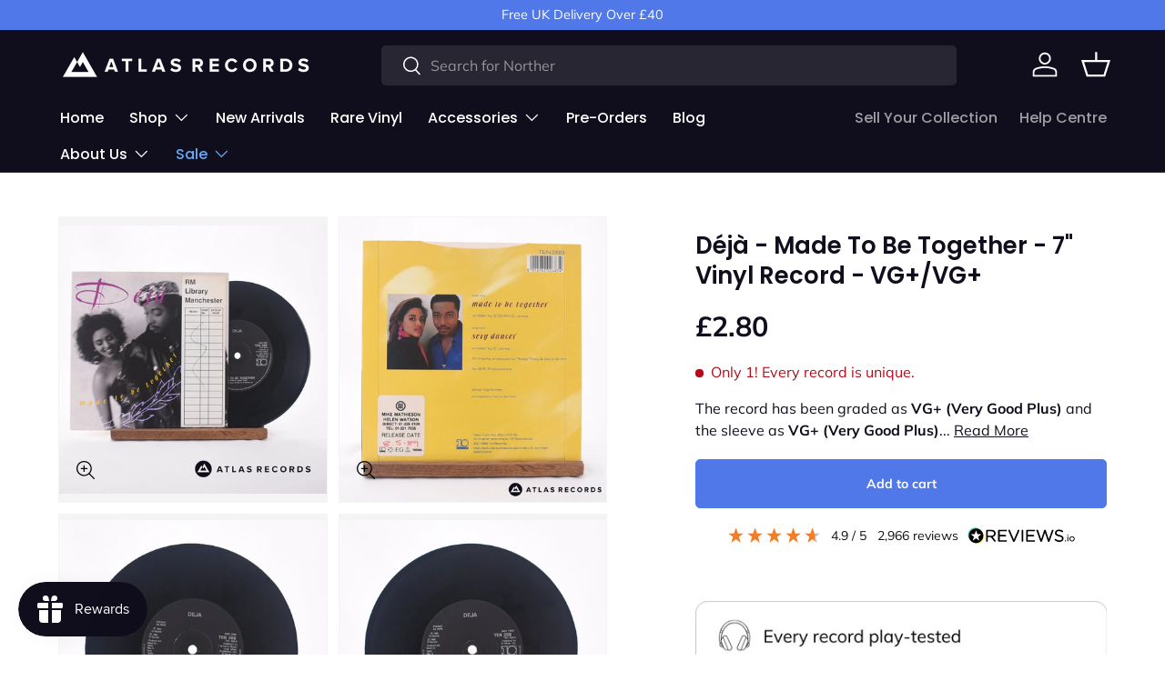

--- FILE ---
content_type: text/html; charset=utf-8
request_url: https://atlasrecords.co.uk/products/deja-made-to-be-together-7-inch-vinyl-027417
body_size: 153852
content:
<!doctype html>
<html class="no-js" lang="en" dir="ltr">
<head>
	
  <meta name="p:domain_verify" content="d87805cd5f1bf9d5b58ff0f859b5f969"/>
 
<meta charset="utf-8">
<meta name="viewport" content="width=device-width,initial-scale=1">
<title>DÃ©jÃ  Made To Be Together 7&quot; Vinyl Record VG+/VG+ &ndash; Atlas Records</title><meta name="description" content="Buy DÃ©jÃ  Made To Be Together 7&quot; Vinyl Record VG+/VG+. Over 750 five-star reviews, free UK delivery over £40, plus every record cleaned &amp; graded by experts"><link rel="canonical" href="https://atlasrecords.co.uk/products/deja-made-to-be-together-7-inch-vinyl-027417"><link rel="icon" href="//atlasrecords.co.uk/cdn/shop/files/Logo.png?crop=center&height=48&v=1671373420&width=48" type="image/png">
  <link rel="apple-touch-icon" href="//atlasrecords.co.uk/cdn/shop/files/Logo.png?crop=center&height=180&v=1671373420&width=180"><meta property="og:site_name" content="Atlas Records">
<meta property="og:url" content="https://atlasrecords.co.uk/products/deja-made-to-be-together-7-inch-vinyl-027417">
<meta property="og:title" content="DÃ©jÃ  Made To Be Together 7&quot; Vinyl Record VG+/VG+">
<meta property="og:type" content="product">
<meta property="og:description" content="Buy DÃ©jÃ  Made To Be Together 7&quot; Vinyl Record VG+/VG+. Over 750 five-star reviews, free UK delivery over £40, plus every record cleaned &amp; graded by experts"><meta property="og:image" content="http://atlasrecords.co.uk/cdn/shop/files/Dj-Made-To-Be-Together-1.jpg?crop=center&height=1200&v=1694708809&width=1200">
  <meta property="og:image:secure_url" content="https://atlasrecords.co.uk/cdn/shop/files/Dj-Made-To-Be-Together-1.jpg?crop=center&height=1200&v=1694708809&width=1200">
  <meta property="og:image:width" content="1628">
  <meta property="og:image:height" content="1628"><meta property="og:price:amount" content="2.80">
  <meta property="og:price:currency" content="GBP"><meta name="twitter:card" content="summary_large_image">
<meta name="twitter:title" content="DÃ©jÃ  Made To Be Together 7&quot; Vinyl Record VG+/VG+">
<meta name="twitter:description" content="Buy DÃ©jÃ  Made To Be Together 7&quot; Vinyl Record VG+/VG+. Over 750 five-star reviews, free UK delivery over £40, plus every record cleaned &amp; graded by experts">
<!-- StudioHawk - Custom Structured Data ========== -->






























































<link rel="preload" href="//atlasrecords.co.uk/cdn/shop/t/40/assets/main.css?v=34536000388532576101747165307" as="style"><style data-shopify>
@font-face {
  font-family: Muli;
  font-weight: 400;
  font-style: normal;
  font-display: swap;
  src: url("//atlasrecords.co.uk/cdn/fonts/muli/muli_n4.e949947cfff05efcc994b2e2db40359a04fa9a92.woff2") format("woff2"),
       url("//atlasrecords.co.uk/cdn/fonts/muli/muli_n4.35355e4a0c27c9bc94d9af3f9bcb586d8229277a.woff") format("woff");
}
@font-face {
  font-family: Muli;
  font-weight: 700;
  font-style: normal;
  font-display: swap;
  src: url("//atlasrecords.co.uk/cdn/fonts/muli/muli_n7.c8c44d0404947d89610714223e630c4cbe005587.woff2") format("woff2"),
       url("//atlasrecords.co.uk/cdn/fonts/muli/muli_n7.4cbcffea6175d46b4d67e9408244a5b38c2ac568.woff") format("woff");
}
@font-face {
  font-family: Muli;
  font-weight: 400;
  font-style: italic;
  font-display: swap;
  src: url("//atlasrecords.co.uk/cdn/fonts/muli/muli_i4.c0a1ea800bab5884ab82e4eb25a6bd25121bd08c.woff2") format("woff2"),
       url("//atlasrecords.co.uk/cdn/fonts/muli/muli_i4.a6c39b1b31d876de7f99b3646461aa87120de6ed.woff") format("woff");
}
@font-face {
  font-family: Muli;
  font-weight: 700;
  font-style: italic;
  font-display: swap;
  src: url("//atlasrecords.co.uk/cdn/fonts/muli/muli_i7.34eedbf231efa20bd065d55f6f71485730632c7b.woff2") format("woff2"),
       url("//atlasrecords.co.uk/cdn/fonts/muli/muli_i7.2b4df846821493e68344d0b0212997d071bf38b7.woff") format("woff");
}
@font-face {
  font-family: Poppins;
  font-weight: 600;
  font-style: normal;
  font-display: swap;
  src: url("//atlasrecords.co.uk/cdn/fonts/poppins/poppins_n6.aa29d4918bc243723d56b59572e18228ed0786f6.woff2") format("woff2"),
       url("//atlasrecords.co.uk/cdn/fonts/poppins/poppins_n6.5f815d845fe073750885d5b7e619ee00e8111208.woff") format("woff");
}
@font-face {
  font-family: Poppins;
  font-weight: 500;
  font-style: normal;
  font-display: swap;
  src: url("//atlasrecords.co.uk/cdn/fonts/poppins/poppins_n5.ad5b4b72b59a00358afc706450c864c3c8323842.woff2") format("woff2"),
       url("//atlasrecords.co.uk/cdn/fonts/poppins/poppins_n5.33757fdf985af2d24b32fcd84c9a09224d4b2c39.woff") format("woff");
}
:root {
      --bg-color: 255 255 255 / 1.0;
      --bg-color-og: 255 255 255 / 1.0;
      --heading-color: 16 14 28;
      --text-color: 16 14 28;
      --text-color-og: 16 14 28;
      --scrollbar-color: 16 14 28;
      --link-color: 16 14 28;
      --link-color-og: 16 14 28;
      --star-color: 103 170 249;--swatch-border-color-default: 207 207 210;
        --swatch-border-color-active: 136 135 142;
        --swatch-card-size: 24px;
        --swatch-variant-picker-size: 64px;--color-scheme-1-bg: 80 120 232 / 1.0;
      --color-scheme-1-grad: ;
      --color-scheme-1-heading: 255 255 255;
      --color-scheme-1-text: 255 255 255;
      --color-scheme-1-btn-bg: 9 3 2;
      --color-scheme-1-btn-text: 255 255 255;
      --color-scheme-1-btn-bg-hover: 54 48 47;--color-scheme-2-bg: 16 14 28 / 1.0;
      --color-scheme-2-grad: ;
      --color-scheme-2-heading: 255 255 255;
      --color-scheme-2-text: 255 255 255;
      --color-scheme-2-btn-bg: 255 255 255;
      --color-scheme-2-btn-text: 9 3 2;
      --color-scheme-2-btn-bg-hover: 226 225 225;--color-scheme-3-bg: 249 244 237 / 1.0;
      --color-scheme-3-grad: ;
      --color-scheme-3-heading: 9 3 2;
      --color-scheme-3-text: 9 3 2;
      --color-scheme-3-btn-bg: 16 14 28;
      --color-scheme-3-btn-text: 255 255 255;
      --color-scheme-3-btn-bg-hover: 59 57 70;

      --drawer-bg-color: 255 255 255 / 1.0;
      --drawer-text-color: 9 3 2;

      --panel-bg-color: 242 242 242 / 1.0;
      --panel-heading-color: 9 3 2;
      --panel-text-color: 9 3 2;

      --in-stock-text-color: 44 126 63;
      --low-stock-text-color: 210 134 26;
      --very-low-stock-text-color: 180 12 28;
      --no-stock-text-color: 119 119 119;
      --no-stock-backordered-text-color: 119 119 119;

      --error-bg-color: 252 237 238;
      --error-text-color: 180 12 28;
      --success-bg-color: 232 246 234;
      --success-text-color: 44 126 63;
      --info-bg-color: 228 237 250;
      --info-text-color: 26 102 210;

      --heading-font-family: Poppins, sans-serif;
      --heading-font-style: normal;
      --heading-font-weight: 600;
      --heading-scale-start: 6;

      --navigation-font-family: Poppins, sans-serif;
      --navigation-font-style: normal;
      --navigation-font-weight: 500;--heading-text-transform: none;
--subheading-text-transform: none;
      --body-font-family: Muli, sans-serif;
      --body-font-style: normal;
      --body-font-weight: 400;
      --body-font-size: 16;

      --section-gap: 64;
      --heading-gap: calc(8 * var(--space-unit));--grid-column-gap: 20px;--btn-bg-color: 80 120 232;
      --btn-bg-hover-color: 119 150 237;
      --btn-text-color: 255 255 255;
      --btn-bg-color-og: 80 120 232;
      --btn-text-color-og: 255 255 255;
      --btn-alt-bg-color: 16 14 28;
      --btn-alt-bg-alpha: 1.0;
      --btn-alt-text-color: 255 255 255;
      --btn-border-width: 1px;
      --btn-padding-y: 12px;

      
      --btn-border-radius: 5px;
      

      --btn-lg-border-radius: 50%;
      --btn-icon-border-radius: 50%;
      --input-with-btn-inner-radius: var(--btn-border-radius);

      --input-bg-color: 255 255 255 / 1.0;
      --input-text-color: 16 14 28;
      --input-border-width: 1px;
      --input-border-radius: 4px;
      --textarea-border-radius: 4px;
      --input-border-radius: 5px;
      --input-bg-color-diff-3: #f7f7f7;
      --input-bg-color-diff-6: #f0f0f0;

      --modal-border-radius: 4px;
      --modal-overlay-color: 0 0 0;
      --modal-overlay-opacity: 0.4;
      --drawer-border-radius: 4px;
      --overlay-border-radius: 4px;--custom-label-bg-color: 44 126 63;
      --custom-label-text-color: 255 255 255;--sold-out-label-bg-color: 73 93 99;
      --sold-out-label-text-color: 255 255 255;--new-label-bg-color: 194 215 254;
      --new-label-text-color: 16 14 28;--preorder-label-bg-color: 250 170 59;
      --preorder-label-text-color: 255 255 255;

      --page-width: 1500px;
      --gutter-sm: 20px;
      --gutter-md: 32px;
      --gutter-lg: 64px;

      --payment-terms-bg-color: #ffffff;

      --coll-card-bg-color: #f7f7f7;
      --coll-card-border-color: rgba(0,0,0,0);--card-bg-color: #f7f7f7;
      --card-text-color: 20 20 20;
      --card-border-color: #f7f7f7;
        
          --aos-animate-duration: 0.6s;
        

        
          --aos-min-width: 600;
        
      

      --reading-width: 48em;
    }

    @media (max-width: 769px) {
      :root {
        --reading-width: 36em;
      }
    }
  </style><link rel="stylesheet" href="//atlasrecords.co.uk/cdn/shop/t/40/assets/main.css?v=34536000388532576101747165307">
  <script src="//atlasrecords.co.uk/cdn/shop/t/40/assets/main.js?v=15196979400931759961747066531" defer="defer"></script><link rel="preload" href="//atlasrecords.co.uk/cdn/fonts/muli/muli_n4.e949947cfff05efcc994b2e2db40359a04fa9a92.woff2" as="font" type="font/woff2" crossorigin fetchpriority="high"><link rel="preload" href="//atlasrecords.co.uk/cdn/fonts/poppins/poppins_n6.aa29d4918bc243723d56b59572e18228ed0786f6.woff2" as="font" type="font/woff2" crossorigin fetchpriority="high"><link rel="stylesheet" href="//atlasrecords.co.uk/cdn/shop/t/40/assets/swatches.css?v=181316725835365773731747066531" media="print" onload="this.media='all'">
    <noscript><link rel="stylesheet" href="//atlasrecords.co.uk/cdn/shop/t/40/assets/swatches.css?v=181316725835365773731747066531"></noscript><script>window.performance && window.performance.mark && window.performance.mark('shopify.content_for_header.start');</script><meta name="google-site-verification" content="q6l74U4167DENlxCFRFdlMHGmMX75CYHQ3vxciUYP2g">
<meta name="facebook-domain-verification" content="611zh1ei1hlwj0gzm8iljeqba83e1e">
<meta id="shopify-digital-wallet" name="shopify-digital-wallet" content="/57601785949/digital_wallets/dialog">
<meta name="shopify-checkout-api-token" content="e7eb5aa4d19d9076e575b94e2460203e">
<meta id="in-context-paypal-metadata" data-shop-id="57601785949" data-venmo-supported="false" data-environment="production" data-locale="en_US" data-paypal-v4="true" data-currency="GBP">
<link rel="alternate" type="application/json+oembed" href="https://atlasrecords.co.uk/products/deja-made-to-be-together-7-inch-vinyl-027417.oembed">
<script async="async" src="/checkouts/internal/preloads.js?locale=en-GB"></script>
<link rel="preconnect" href="https://shop.app" crossorigin="anonymous">
<script async="async" src="https://shop.app/checkouts/internal/preloads.js?locale=en-GB&shop_id=57601785949" crossorigin="anonymous"></script>
<script id="apple-pay-shop-capabilities" type="application/json">{"shopId":57601785949,"countryCode":"GB","currencyCode":"GBP","merchantCapabilities":["supports3DS"],"merchantId":"gid:\/\/shopify\/Shop\/57601785949","merchantName":"Atlas Records","requiredBillingContactFields":["postalAddress","email","phone"],"requiredShippingContactFields":["postalAddress","email","phone"],"shippingType":"shipping","supportedNetworks":["visa","maestro","masterCard","amex","discover","elo"],"total":{"type":"pending","label":"Atlas Records","amount":"1.00"},"shopifyPaymentsEnabled":true,"supportsSubscriptions":true}</script>
<script id="shopify-features" type="application/json">{"accessToken":"e7eb5aa4d19d9076e575b94e2460203e","betas":["rich-media-storefront-analytics"],"domain":"atlasrecords.co.uk","predictiveSearch":true,"shopId":57601785949,"locale":"en"}</script>
<script>var Shopify = Shopify || {};
Shopify.shop = "atrecords.myshopify.com";
Shopify.locale = "en";
Shopify.currency = {"active":"GBP","rate":"1.0"};
Shopify.country = "GB";
Shopify.theme = {"name":"Atlas V1.02 - 0 Products Redirection","id":177091510648,"schema_name":"Enterprise","schema_version":"1.4.2","theme_store_id":1657,"role":"main"};
Shopify.theme.handle = "null";
Shopify.theme.style = {"id":null,"handle":null};
Shopify.cdnHost = "atlasrecords.co.uk/cdn";
Shopify.routes = Shopify.routes || {};
Shopify.routes.root = "/";</script>
<script type="module">!function(o){(o.Shopify=o.Shopify||{}).modules=!0}(window);</script>
<script>!function(o){function n(){var o=[];function n(){o.push(Array.prototype.slice.apply(arguments))}return n.q=o,n}var t=o.Shopify=o.Shopify||{};t.loadFeatures=n(),t.autoloadFeatures=n()}(window);</script>
<script>
  window.ShopifyPay = window.ShopifyPay || {};
  window.ShopifyPay.apiHost = "shop.app\/pay";
  window.ShopifyPay.redirectState = null;
</script>
<script id="shop-js-analytics" type="application/json">{"pageType":"product"}</script>
<script defer="defer" async type="module" src="//atlasrecords.co.uk/cdn/shopifycloud/shop-js/modules/v2/client.init-shop-cart-sync_BT-GjEfc.en.esm.js"></script>
<script defer="defer" async type="module" src="//atlasrecords.co.uk/cdn/shopifycloud/shop-js/modules/v2/chunk.common_D58fp_Oc.esm.js"></script>
<script defer="defer" async type="module" src="//atlasrecords.co.uk/cdn/shopifycloud/shop-js/modules/v2/chunk.modal_xMitdFEc.esm.js"></script>
<script type="module">
  await import("//atlasrecords.co.uk/cdn/shopifycloud/shop-js/modules/v2/client.init-shop-cart-sync_BT-GjEfc.en.esm.js");
await import("//atlasrecords.co.uk/cdn/shopifycloud/shop-js/modules/v2/chunk.common_D58fp_Oc.esm.js");
await import("//atlasrecords.co.uk/cdn/shopifycloud/shop-js/modules/v2/chunk.modal_xMitdFEc.esm.js");

  window.Shopify.SignInWithShop?.initShopCartSync?.({"fedCMEnabled":true,"windoidEnabled":true});

</script>
<script>
  window.Shopify = window.Shopify || {};
  if (!window.Shopify.featureAssets) window.Shopify.featureAssets = {};
  window.Shopify.featureAssets['shop-js'] = {"shop-cart-sync":["modules/v2/client.shop-cart-sync_DZOKe7Ll.en.esm.js","modules/v2/chunk.common_D58fp_Oc.esm.js","modules/v2/chunk.modal_xMitdFEc.esm.js"],"init-fed-cm":["modules/v2/client.init-fed-cm_B6oLuCjv.en.esm.js","modules/v2/chunk.common_D58fp_Oc.esm.js","modules/v2/chunk.modal_xMitdFEc.esm.js"],"shop-cash-offers":["modules/v2/client.shop-cash-offers_D2sdYoxE.en.esm.js","modules/v2/chunk.common_D58fp_Oc.esm.js","modules/v2/chunk.modal_xMitdFEc.esm.js"],"shop-login-button":["modules/v2/client.shop-login-button_QeVjl5Y3.en.esm.js","modules/v2/chunk.common_D58fp_Oc.esm.js","modules/v2/chunk.modal_xMitdFEc.esm.js"],"pay-button":["modules/v2/client.pay-button_DXTOsIq6.en.esm.js","modules/v2/chunk.common_D58fp_Oc.esm.js","modules/v2/chunk.modal_xMitdFEc.esm.js"],"shop-button":["modules/v2/client.shop-button_DQZHx9pm.en.esm.js","modules/v2/chunk.common_D58fp_Oc.esm.js","modules/v2/chunk.modal_xMitdFEc.esm.js"],"avatar":["modules/v2/client.avatar_BTnouDA3.en.esm.js"],"init-windoid":["modules/v2/client.init-windoid_CR1B-cfM.en.esm.js","modules/v2/chunk.common_D58fp_Oc.esm.js","modules/v2/chunk.modal_xMitdFEc.esm.js"],"init-shop-for-new-customer-accounts":["modules/v2/client.init-shop-for-new-customer-accounts_C_vY_xzh.en.esm.js","modules/v2/client.shop-login-button_QeVjl5Y3.en.esm.js","modules/v2/chunk.common_D58fp_Oc.esm.js","modules/v2/chunk.modal_xMitdFEc.esm.js"],"init-shop-email-lookup-coordinator":["modules/v2/client.init-shop-email-lookup-coordinator_BI7n9ZSv.en.esm.js","modules/v2/chunk.common_D58fp_Oc.esm.js","modules/v2/chunk.modal_xMitdFEc.esm.js"],"init-shop-cart-sync":["modules/v2/client.init-shop-cart-sync_BT-GjEfc.en.esm.js","modules/v2/chunk.common_D58fp_Oc.esm.js","modules/v2/chunk.modal_xMitdFEc.esm.js"],"shop-toast-manager":["modules/v2/client.shop-toast-manager_DiYdP3xc.en.esm.js","modules/v2/chunk.common_D58fp_Oc.esm.js","modules/v2/chunk.modal_xMitdFEc.esm.js"],"init-customer-accounts":["modules/v2/client.init-customer-accounts_D9ZNqS-Q.en.esm.js","modules/v2/client.shop-login-button_QeVjl5Y3.en.esm.js","modules/v2/chunk.common_D58fp_Oc.esm.js","modules/v2/chunk.modal_xMitdFEc.esm.js"],"init-customer-accounts-sign-up":["modules/v2/client.init-customer-accounts-sign-up_iGw4briv.en.esm.js","modules/v2/client.shop-login-button_QeVjl5Y3.en.esm.js","modules/v2/chunk.common_D58fp_Oc.esm.js","modules/v2/chunk.modal_xMitdFEc.esm.js"],"shop-follow-button":["modules/v2/client.shop-follow-button_CqMgW2wH.en.esm.js","modules/v2/chunk.common_D58fp_Oc.esm.js","modules/v2/chunk.modal_xMitdFEc.esm.js"],"checkout-modal":["modules/v2/client.checkout-modal_xHeaAweL.en.esm.js","modules/v2/chunk.common_D58fp_Oc.esm.js","modules/v2/chunk.modal_xMitdFEc.esm.js"],"shop-login":["modules/v2/client.shop-login_D91U-Q7h.en.esm.js","modules/v2/chunk.common_D58fp_Oc.esm.js","modules/v2/chunk.modal_xMitdFEc.esm.js"],"lead-capture":["modules/v2/client.lead-capture_BJmE1dJe.en.esm.js","modules/v2/chunk.common_D58fp_Oc.esm.js","modules/v2/chunk.modal_xMitdFEc.esm.js"],"payment-terms":["modules/v2/client.payment-terms_Ci9AEqFq.en.esm.js","modules/v2/chunk.common_D58fp_Oc.esm.js","modules/v2/chunk.modal_xMitdFEc.esm.js"]};
</script>
<script>(function() {
  var isLoaded = false;
  function asyncLoad() {
    if (isLoaded) return;
    isLoaded = true;
    var urls = ["https:\/\/cdn.nfcube.com\/instafeed-463673e7f6b5d5b7ba14732d1a7cc9d2.js?shop=atrecords.myshopify.com","https:\/\/main-app-production.upsellserverapi.com\/build\/external\/services\/session\/index.js?shop=atrecords.myshopify.com","https:\/\/searchanise-ef84.kxcdn.com\/widgets\/shopify\/init.js?a=5v5p6Z8U9r\u0026shop=atrecords.myshopify.com"];
    for (var i = 0; i < urls.length; i++) {
      var s = document.createElement('script');
      s.type = 'text/javascript';
      s.async = true;
      s.src = urls[i];
      var x = document.getElementsByTagName('script')[0];
      x.parentNode.insertBefore(s, x);
    }
  };
  if(window.attachEvent) {
    window.attachEvent('onload', asyncLoad);
  } else {
    window.addEventListener('load', asyncLoad, false);
  }
})();</script>
<script id="__st">var __st={"a":57601785949,"offset":0,"reqid":"f6bfde2d-d83d-4207-bea2-c1019f53e270-1769065217","pageurl":"atlasrecords.co.uk\/products\/deja-made-to-be-together-7-inch-vinyl-027417","u":"012b3b7d3f12","p":"product","rtyp":"product","rid":7145464430685};</script>
<script>window.ShopifyPaypalV4VisibilityTracking = true;</script>
<script id="captcha-bootstrap">!function(){'use strict';const t='contact',e='account',n='new_comment',o=[[t,t],['blogs',n],['comments',n],[t,'customer']],c=[[e,'customer_login'],[e,'guest_login'],[e,'recover_customer_password'],[e,'create_customer']],r=t=>t.map((([t,e])=>`form[action*='/${t}']:not([data-nocaptcha='true']) input[name='form_type'][value='${e}']`)).join(','),a=t=>()=>t?[...document.querySelectorAll(t)].map((t=>t.form)):[];function s(){const t=[...o],e=r(t);return a(e)}const i='password',u='form_key',d=['recaptcha-v3-token','g-recaptcha-response','h-captcha-response',i],f=()=>{try{return window.sessionStorage}catch{return}},m='__shopify_v',_=t=>t.elements[u];function p(t,e,n=!1){try{const o=window.sessionStorage,c=JSON.parse(o.getItem(e)),{data:r}=function(t){const{data:e,action:n}=t;return t[m]||n?{data:e,action:n}:{data:t,action:n}}(c);for(const[e,n]of Object.entries(r))t.elements[e]&&(t.elements[e].value=n);n&&o.removeItem(e)}catch(o){console.error('form repopulation failed',{error:o})}}const l='form_type',E='cptcha';function T(t){t.dataset[E]=!0}const w=window,h=w.document,L='Shopify',v='ce_forms',y='captcha';let A=!1;((t,e)=>{const n=(g='f06e6c50-85a8-45c8-87d0-21a2b65856fe',I='https://cdn.shopify.com/shopifycloud/storefront-forms-hcaptcha/ce_storefront_forms_captcha_hcaptcha.v1.5.2.iife.js',D={infoText:'Protected by hCaptcha',privacyText:'Privacy',termsText:'Terms'},(t,e,n)=>{const o=w[L][v],c=o.bindForm;if(c)return c(t,g,e,D).then(n);var r;o.q.push([[t,g,e,D],n]),r=I,A||(h.body.append(Object.assign(h.createElement('script'),{id:'captcha-provider',async:!0,src:r})),A=!0)});var g,I,D;w[L]=w[L]||{},w[L][v]=w[L][v]||{},w[L][v].q=[],w[L][y]=w[L][y]||{},w[L][y].protect=function(t,e){n(t,void 0,e),T(t)},Object.freeze(w[L][y]),function(t,e,n,w,h,L){const[v,y,A,g]=function(t,e,n){const i=e?o:[],u=t?c:[],d=[...i,...u],f=r(d),m=r(i),_=r(d.filter((([t,e])=>n.includes(e))));return[a(f),a(m),a(_),s()]}(w,h,L),I=t=>{const e=t.target;return e instanceof HTMLFormElement?e:e&&e.form},D=t=>v().includes(t);t.addEventListener('submit',(t=>{const e=I(t);if(!e)return;const n=D(e)&&!e.dataset.hcaptchaBound&&!e.dataset.recaptchaBound,o=_(e),c=g().includes(e)&&(!o||!o.value);(n||c)&&t.preventDefault(),c&&!n&&(function(t){try{if(!f())return;!function(t){const e=f();if(!e)return;const n=_(t);if(!n)return;const o=n.value;o&&e.removeItem(o)}(t);const e=Array.from(Array(32),(()=>Math.random().toString(36)[2])).join('');!function(t,e){_(t)||t.append(Object.assign(document.createElement('input'),{type:'hidden',name:u})),t.elements[u].value=e}(t,e),function(t,e){const n=f();if(!n)return;const o=[...t.querySelectorAll(`input[type='${i}']`)].map((({name:t})=>t)),c=[...d,...o],r={};for(const[a,s]of new FormData(t).entries())c.includes(a)||(r[a]=s);n.setItem(e,JSON.stringify({[m]:1,action:t.action,data:r}))}(t,e)}catch(e){console.error('failed to persist form',e)}}(e),e.submit())}));const S=(t,e)=>{t&&!t.dataset[E]&&(n(t,e.some((e=>e===t))),T(t))};for(const o of['focusin','change'])t.addEventListener(o,(t=>{const e=I(t);D(e)&&S(e,y())}));const B=e.get('form_key'),M=e.get(l),P=B&&M;t.addEventListener('DOMContentLoaded',(()=>{const t=y();if(P)for(const e of t)e.elements[l].value===M&&p(e,B);[...new Set([...A(),...v().filter((t=>'true'===t.dataset.shopifyCaptcha))])].forEach((e=>S(e,t)))}))}(h,new URLSearchParams(w.location.search),n,t,e,['guest_login'])})(!0,!0)}();</script>
<script integrity="sha256-4kQ18oKyAcykRKYeNunJcIwy7WH5gtpwJnB7kiuLZ1E=" data-source-attribution="shopify.loadfeatures" defer="defer" src="//atlasrecords.co.uk/cdn/shopifycloud/storefront/assets/storefront/load_feature-a0a9edcb.js" crossorigin="anonymous"></script>
<script crossorigin="anonymous" defer="defer" src="//atlasrecords.co.uk/cdn/shopifycloud/storefront/assets/shopify_pay/storefront-65b4c6d7.js?v=20250812"></script>
<script data-source-attribution="shopify.dynamic_checkout.dynamic.init">var Shopify=Shopify||{};Shopify.PaymentButton=Shopify.PaymentButton||{isStorefrontPortableWallets:!0,init:function(){window.Shopify.PaymentButton.init=function(){};var t=document.createElement("script");t.src="https://atlasrecords.co.uk/cdn/shopifycloud/portable-wallets/latest/portable-wallets.en.js",t.type="module",document.head.appendChild(t)}};
</script>
<script data-source-attribution="shopify.dynamic_checkout.buyer_consent">
  function portableWalletsHideBuyerConsent(e){var t=document.getElementById("shopify-buyer-consent"),n=document.getElementById("shopify-subscription-policy-button");t&&n&&(t.classList.add("hidden"),t.setAttribute("aria-hidden","true"),n.removeEventListener("click",e))}function portableWalletsShowBuyerConsent(e){var t=document.getElementById("shopify-buyer-consent"),n=document.getElementById("shopify-subscription-policy-button");t&&n&&(t.classList.remove("hidden"),t.removeAttribute("aria-hidden"),n.addEventListener("click",e))}window.Shopify?.PaymentButton&&(window.Shopify.PaymentButton.hideBuyerConsent=portableWalletsHideBuyerConsent,window.Shopify.PaymentButton.showBuyerConsent=portableWalletsShowBuyerConsent);
</script>
<script data-source-attribution="shopify.dynamic_checkout.cart.bootstrap">document.addEventListener("DOMContentLoaded",(function(){function t(){return document.querySelector("shopify-accelerated-checkout-cart, shopify-accelerated-checkout")}if(t())Shopify.PaymentButton.init();else{new MutationObserver((function(e,n){t()&&(Shopify.PaymentButton.init(),n.disconnect())})).observe(document.body,{childList:!0,subtree:!0})}}));
</script>
<link id="shopify-accelerated-checkout-styles" rel="stylesheet" media="screen" href="https://atlasrecords.co.uk/cdn/shopifycloud/portable-wallets/latest/accelerated-checkout-backwards-compat.css" crossorigin="anonymous">
<style id="shopify-accelerated-checkout-cart">
        #shopify-buyer-consent {
  margin-top: 1em;
  display: inline-block;
  width: 100%;
}

#shopify-buyer-consent.hidden {
  display: none;
}

#shopify-subscription-policy-button {
  background: none;
  border: none;
  padding: 0;
  text-decoration: underline;
  font-size: inherit;
  cursor: pointer;
}

#shopify-subscription-policy-button::before {
  box-shadow: none;
}

      </style>
<script id="sections-script" data-sections="header,footer" defer="defer" src="//atlasrecords.co.uk/cdn/shop/t/40/compiled_assets/scripts.js?v=5296"></script>
<script>window.performance && window.performance.mark && window.performance.mark('shopify.content_for_header.end');</script>

    <script src="//atlasrecords.co.uk/cdn/shop/t/40/assets/animate-on-scroll.js?v=15249566486942820451747066531" defer="defer"></script>
    <link rel="stylesheet" href="//atlasrecords.co.uk/cdn/shop/t/40/assets/animate-on-scroll.css?v=116194678796051782541747066531">
  

  <script>document.documentElement.className = document.documentElement.className.replace('no-js', 'js');</script><!-- CC Custom Head Start --><!-- CC Custom Head End -->


  <!-- "snippets/shogun-head.liquid" was not rendered, the associated app was uninstalled -->
<!-- BEGIN app block: shopify://apps/pandectes-gdpr/blocks/banner/58c0baa2-6cc1-480c-9ea6-38d6d559556a -->
  
    
      <!-- TCF is active, scripts are loaded above -->
      
      <script>
        
          window.PandectesSettings = {"store":{"id":57601785949,"plan":"basic","theme":"Copy of Atlas - Searchanise","primaryLocale":"en","adminMode":false,"headless":false,"storefrontRootDomain":"","checkoutRootDomain":"","storefrontAccessToken":""},"tsPublished":1744743664,"declaration":{"showPurpose":false,"showProvider":false,"showDateGenerated":false},"language":{"unpublished":[],"languageMode":"Single","fallbackLanguage":"en","languageDetection":"browser","languagesSupported":[]},"texts":{"managed":{"headerText":{"en":"We respect your privacy"},"consentText":{"en":"This website uses cookies to ensure you get the best experience."},"linkText":{"en":"Learn more"},"imprintText":{"en":"Imprint"},"googleLinkText":{"en":"Google's Privacy Terms"},"allowButtonText":{"en":"Accept"},"denyButtonText":{"en":"Decline"},"dismissButtonText":{"en":"Ok"},"leaveSiteButtonText":{"en":"Leave this site"},"preferencesButtonText":{"en":"Preferences"},"cookiePolicyText":{"en":"Cookie policy"},"preferencesPopupTitleText":{"en":"Manage consent preferences"},"preferencesPopupIntroText":{"en":"We use cookies to optimize website functionality, analyze the performance, and provide personalized experience to you. Some cookies are essential to make the website operate and function correctly. Those cookies cannot be disabled. In this window you can manage your preference of cookies."},"preferencesPopupSaveButtonText":{"en":"Save preferences"},"preferencesPopupCloseButtonText":{"en":"Close"},"preferencesPopupAcceptAllButtonText":{"en":"Accept all"},"preferencesPopupRejectAllButtonText":{"en":"Reject all"},"cookiesDetailsText":{"en":"Cookies details"},"preferencesPopupAlwaysAllowedText":{"en":"Always allowed"},"accessSectionParagraphText":{"en":"You have the right to request access to your data at any time."},"accessSectionTitleText":{"en":"Data portability"},"accessSectionAccountInfoActionText":{"en":"Personal data"},"accessSectionDownloadReportActionText":{"en":"Request export"},"accessSectionGDPRRequestsActionText":{"en":"Data subject requests"},"accessSectionOrdersRecordsActionText":{"en":"Orders"},"rectificationSectionParagraphText":{"en":"You have the right to request your data to be updated whenever you think it is appropriate."},"rectificationSectionTitleText":{"en":"Data Rectification"},"rectificationCommentPlaceholder":{"en":"Describe what you want to be updated"},"rectificationCommentValidationError":{"en":"Comment is required"},"rectificationSectionEditAccountActionText":{"en":"Request an update"},"erasureSectionTitleText":{"en":"Right to be forgotten"},"erasureSectionParagraphText":{"en":"You have the right to ask all your data to be erased. After that, you will no longer be able to access your account."},"erasureSectionRequestDeletionActionText":{"en":"Request personal data deletion"},"consentDate":{"en":"Consent date"},"consentId":{"en":"Consent ID"},"consentSectionChangeConsentActionText":{"en":"Change consent preference"},"consentSectionConsentedText":{"en":"You consented to the cookies policy of this website on"},"consentSectionNoConsentText":{"en":"You have not consented to the cookies policy of this website."},"consentSectionTitleText":{"en":"Your cookie consent"},"consentStatus":{"en":"Consent preference"},"confirmationFailureMessage":{"en":"Your request was not verified. Please try again and if problem persists, contact store owner for assistance"},"confirmationFailureTitle":{"en":"A problem occurred"},"confirmationSuccessMessage":{"en":"We will soon get back to you as to your request."},"confirmationSuccessTitle":{"en":"Your request is verified"},"guestsSupportEmailFailureMessage":{"en":"Your request was not submitted. Please try again and if problem persists, contact store owner for assistance."},"guestsSupportEmailFailureTitle":{"en":"A problem occurred"},"guestsSupportEmailPlaceholder":{"en":"E-mail address"},"guestsSupportEmailSuccessMessage":{"en":"If you are registered as a customer of this store, you will soon receive an email with instructions on how to proceed."},"guestsSupportEmailSuccessTitle":{"en":"Thank you for your request"},"guestsSupportEmailValidationError":{"en":"Email is not valid"},"guestsSupportInfoText":{"en":"Please login with your customer account to further proceed."},"submitButton":{"en":"Submit"},"submittingButton":{"en":"Submitting..."},"cancelButton":{"en":"Cancel"},"declIntroText":{"en":"We use cookies to optimize website functionality, analyze the performance, and provide personalized experience to you. Some cookies are essential to make the website operate and function correctly. Those cookies cannot be disabled. In this window you can manage your preference of cookies."},"declName":{"en":"Name"},"declPurpose":{"en":"Purpose"},"declType":{"en":"Type"},"declRetention":{"en":"Retention"},"declProvider":{"en":"Provider"},"declFirstParty":{"en":"First-party"},"declThirdParty":{"en":"Third-party"},"declSeconds":{"en":"seconds"},"declMinutes":{"en":"minutes"},"declHours":{"en":"hours"},"declDays":{"en":"days"},"declMonths":{"en":"months"},"declYears":{"en":"years"},"declSession":{"en":"Session"},"declDomain":{"en":"Domain"},"declPath":{"en":"Path"}},"categories":{"strictlyNecessaryCookiesTitleText":{"en":"Strictly necessary cookies"},"strictlyNecessaryCookiesDescriptionText":{"en":"These cookies are essential in order to enable you to move around the website and use its features, such as accessing secure areas of the website. The website cannot function properly without these cookies."},"functionalityCookiesTitleText":{"en":"Functional cookies"},"functionalityCookiesDescriptionText":{"en":"These cookies enable the site to provide enhanced functionality and personalisation. They may be set by us or by third party providers whose services we have added to our pages. If you do not allow these cookies then some or all of these services may not function properly."},"performanceCookiesTitleText":{"en":"Performance cookies"},"performanceCookiesDescriptionText":{"en":"These cookies enable us to monitor and improve the performance of our website. For example, they allow us to count visits, identify traffic sources and see which parts of the site are most popular."},"targetingCookiesTitleText":{"en":"Targeting cookies"},"targetingCookiesDescriptionText":{"en":"These cookies may be set through our site by our advertising partners. They may be used by those companies to build a profile of your interests and show you relevant adverts on other sites.    They do not store directly personal information, but are based on uniquely identifying your browser and internet device. If you do not allow these cookies, you will experience less targeted advertising."},"unclassifiedCookiesTitleText":{"en":"Unclassified cookies"},"unclassifiedCookiesDescriptionText":{"en":"Unclassified cookies are cookies that we are in the process of classifying, together with the providers of individual cookies."}},"auto":{}},"library":{"previewMode":false,"fadeInTimeout":0,"defaultBlocked":0,"showLink":true,"showImprintLink":false,"showGoogleLink":false,"enabled":true,"cookie":{"expiryDays":365,"secure":true,"domain":""},"dismissOnScroll":false,"dismissOnWindowClick":false,"dismissOnTimeout":false,"palette":{"popup":{"background":"#FFFFFF","backgroundForCalculations":{"a":1,"b":255,"g":255,"r":255},"text":"#000000"},"button":{"background":"transparent","backgroundForCalculations":{"a":1,"b":255,"g":255,"r":255},"text":"#000000","textForCalculation":{"a":1,"b":0,"g":0,"r":0},"border":"#000000"}},"content":{"href":"https://atlasrecords.co.uk/policies/privacy-policy","imprintHref":"/","close":"&#10005;","target":"","logo":"<img class=\"cc-banner-logo\" style=\"max-height: 40px;\" src=\"https://atrecords.myshopify.com/cdn/shop/files/pandectes-banner-logo.png\" alt=\"logo\" />"},"window":"<div role=\"dialog\" aria-live=\"polite\" aria-label=\"cookieconsent\" aria-describedby=\"cookieconsent:desc\" id=\"pandectes-banner\" class=\"cc-window-wrapper cc-bottom-right-wrapper\"><div class=\"pd-cookie-banner-window cc-window {{classes}}\"><!--googleoff: all-->{{children}}<!--googleon: all--></div></div>","compliance":{"info":"<div class=\"cc-compliance cc-highlight\">{{dismiss}}</div>"},"type":"info","layouts":{"basic":"{{logo}}{{messagelink}}{{compliance}}{{close}}"},"position":"bottom-right","theme":"wired","revokable":false,"animateRevokable":false,"revokableReset":false,"revokableLogoUrl":"https://atrecords.myshopify.com/cdn/shop/files/pandectes-reopen-logo.png","revokablePlacement":"bottom-left","revokableMarginHorizontal":15,"revokableMarginVertical":15,"static":false,"autoAttach":true,"hasTransition":true,"blacklistPage":[""],"elements":{"close":"<button aria-label=\"dismiss cookie message\" type=\"button\" tabindex=\"0\" class=\"cc-close\">{{close}}</button>","dismiss":"<button aria-label=\"dismiss cookie message\" type=\"button\" tabindex=\"0\" class=\"cc-btn cc-btn-decision cc-dismiss\">{{dismiss}}</button>","allow":"<button aria-label=\"allow cookies\" type=\"button\" tabindex=\"0\" class=\"cc-btn cc-btn-decision cc-allow\">{{allow}}</button>","deny":"<button aria-label=\"deny cookies\" type=\"button\" tabindex=\"0\" class=\"cc-btn cc-btn-decision cc-deny\">{{deny}}</button>","preferences":"<button aria-label=\"settings cookies\" tabindex=\"0\" type=\"button\" class=\"cc-btn cc-settings\" onclick=\"Pandectes.fn.openPreferences()\">{{preferences}}</button>"}},"geolocation":{"brOnly":false,"caOnly":false,"euOnly":false},"dsr":{"guestsSupport":false,"accessSectionDownloadReportAuto":false},"banner":{"resetTs":1657697198,"extraCss":"        .cc-banner-logo {max-width: 24em!important;}    @media(min-width: 768px) {.cc-window.cc-floating{max-width: 24em!important;width: 24em!important;}}    .cc-message, .pd-cookie-banner-window .cc-header, .cc-logo {text-align: left}    .cc-window-wrapper{z-index: 2147483647;}    .cc-window{z-index: 2147483647;font-family: inherit;}    .pd-cookie-banner-window .cc-header{font-family: inherit;}    .pd-cp-ui{font-family: inherit; background-color: #FFFFFF;color:#000000;}    button.pd-cp-btn, a.pd-cp-btn{}    input + .pd-cp-preferences-slider{background-color: rgba(0, 0, 0, 0.3)}    .pd-cp-scrolling-section::-webkit-scrollbar{background-color: rgba(0, 0, 0, 0.3)}    input:checked + .pd-cp-preferences-slider{background-color: rgba(0, 0, 0, 1)}    .pd-cp-scrolling-section::-webkit-scrollbar-thumb {background-color: rgba(0, 0, 0, 1)}    .pd-cp-ui-close{color:#000000;}    .pd-cp-preferences-slider:before{background-color: #FFFFFF}    .pd-cp-title:before {border-color: #000000!important}    .pd-cp-preferences-slider{background-color:#000000}    .pd-cp-toggle{color:#000000!important}    @media(max-width:699px) {.pd-cp-ui-close-top svg {fill: #000000}}    .pd-cp-toggle:hover,.pd-cp-toggle:visited,.pd-cp-toggle:active{color:#000000!important}    .pd-cookie-banner-window {box-shadow: 0 0 18px rgb(0 0 0 / 20%);}  ","customJavascript":{},"showPoweredBy":false,"logoHeight":40,"revokableTrigger":false,"hybridStrict":false,"cookiesBlockedByDefault":"0","isActive":true,"implicitSavePreferences":false,"cookieIcon":false,"blockBots":false,"showCookiesDetails":true,"hasTransition":true,"blockingPage":false,"showOnlyLandingPage":false,"leaveSiteUrl":"https://www.google.com","linkRespectStoreLang":false},"cookies":{"0":[{"name":"_tracking_consent","type":"http","domain":".atlasrecords.co.uk","path":"/","provider":"Shopify","firstParty":true,"retention":"1 year(s)","expires":1,"unit":"declYears","purpose":{"en":"Tracking preferences."}},{"name":"shopify_pay_redirect","type":"http","domain":"atlasrecords.co.uk","path":"/","provider":"Shopify","firstParty":true,"retention":"1 year(s)","expires":1,"unit":"declYears","purpose":{"en":"The cookie is necessary for the secure checkout and payment function on the website. This function is provided by shopify.com."}},{"name":"cart_currency","type":"http","domain":"atlasrecords.co.uk","path":"/","provider":"Shopify","firstParty":true,"retention":"1 year(s)","expires":1,"unit":"declYears","purpose":{"en":"The cookie is necessary for the secure checkout and payment function on the website. This function is provided by shopify.com."}},{"name":"secure_customer_sig","type":"http","domain":"atlasrecords.co.uk","path":"/","provider":"Shopify","firstParty":true,"retention":"1 year(s)","expires":1,"unit":"declYears","purpose":{"en":"Used in connection with customer login."}},{"name":"keep_alive","type":"http","domain":"atlasrecords.co.uk","path":"/","provider":"Shopify","firstParty":true,"retention":"1 year(s)","expires":1,"unit":"declYears","purpose":{"en":"Used in connection with buyer localization."}},{"name":"_secure_session_id","type":"http","domain":"atlasrecords.co.uk","path":"/","provider":"Shopify","firstParty":true,"retention":"1 year(s)","expires":1,"unit":"declYears","purpose":{"en":"Used in connection with navigation through a storefront."}}],"1":[{"name":"_shopify_sa_p","type":"http","domain":".atlasrecords.co.uk","path":"/","provider":"Shopify","firstParty":true,"retention":"1 year(s)","expires":1,"unit":"declYears","purpose":{"en":"Shopify analytics relating to marketing & referrals."}},{"name":"_y","type":"http","domain":".atlasrecords.co.uk","path":"/","provider":"Shopify","firstParty":true,"retention":"1 year(s)","expires":1,"unit":"declYears","purpose":{"en":"Shopify analytics."}},{"name":"_shopify_sa_t","type":"http","domain":".atlasrecords.co.uk","path":"/","provider":"Shopify","firstParty":true,"retention":"1 year(s)","expires":1,"unit":"declYears","purpose":{"en":"Shopify analytics relating to marketing & referrals."}},{"name":"_s","type":"http","domain":".atlasrecords.co.uk","path":"/","provider":"Shopify","firstParty":true,"retention":"1 year(s)","expires":1,"unit":"declYears","purpose":{"en":"Shopify analytics."}},{"name":"_shopify_s","type":"http","domain":".atlasrecords.co.uk","path":"/","provider":"Shopify","firstParty":true,"retention":"1 year(s)","expires":1,"unit":"declYears","purpose":{"en":"Shopify analytics."}},{"name":"_landing_page","type":"http","domain":".atlasrecords.co.uk","path":"/","provider":"Shopify","firstParty":true,"retention":"1 year(s)","expires":1,"unit":"declYears","purpose":{"en":"Tracks landing pages."}},{"name":"_orig_referrer","type":"http","domain":".atlasrecords.co.uk","path":"/","provider":"Shopify","firstParty":true,"retention":"1 year(s)","expires":1,"unit":"declYears","purpose":{"en":"Tracks landing pages."}},{"name":"_shopify_y","type":"http","domain":".atlasrecords.co.uk","path":"/","provider":"Shopify","firstParty":true,"retention":"1 year(s)","expires":1,"unit":"declYears","purpose":{"en":"Shopify analytics."}}],"2":[{"name":"_gid","type":"http","domain":".atlasrecords.co.uk","path":"/","provider":"Google","firstParty":true,"retention":"1 year(s)","expires":1,"unit":"declYears","purpose":{"en":"Cookie is placed by Google Analytics to count and track pageviews."}},{"name":"_gat","type":"http","domain":".atlasrecords.co.uk","path":"/","provider":"Google","firstParty":true,"retention":"1 year(s)","expires":1,"unit":"declYears","purpose":{"en":"Cookie is placed by Google Analytics to filter requests from bots."}},{"name":"_ga","type":"http","domain":".atlasrecords.co.uk","path":"/","provider":"Google","firstParty":true,"retention":"1 year(s)","expires":1,"unit":"declYears","purpose":{"en":"Cookie is set by Google Analytics with unknown functionality"}}],"4":[],"8":[{"name":"localization","type":"http","domain":"atlasrecords.co.uk","path":"/","provider":"Unknown","firstParty":true,"retention":"1 year(s)","expires":1,"unit":"declYears","purpose":{"en":""}}]},"blocker":{"isActive":false,"googleConsentMode":{"id":"","analyticsId":"","isActive":false,"adStorageCategory":4,"analyticsStorageCategory":2,"personalizationStorageCategory":1,"functionalityStorageCategory":1,"customEvent":true,"securityStorageCategory":0,"redactData":true,"urlPassthrough":false},"facebookPixel":{"id":"","isActive":false,"ldu":false},"microsoft":{},"rakuten":{"isActive":false,"cmp":false,"ccpa":false},"defaultBlocked":0,"patterns":{"whiteList":[],"blackList":{"1":[],"2":[],"4":[],"8":[]},"iframesWhiteList":[],"iframesBlackList":{"1":[],"2":[],"4":[],"8":[]},"beaconsWhiteList":[],"beaconsBlackList":{"1":[],"2":[],"4":[],"8":[]}}}};
        
        window.addEventListener('DOMContentLoaded', function(){
          const script = document.createElement('script');
          
            script.src = "https://cdn.shopify.com/extensions/019be439-d987-77f1-acec-51375980d6df/gdpr-241/assets/pandectes-core.js";
          
          script.defer = true;
          document.body.appendChild(script);
        })
      </script>
    
  


<!-- END app block --><!-- BEGIN app block: shopify://apps/pagefly-page-builder/blocks/app-embed/83e179f7-59a0-4589-8c66-c0dddf959200 -->

<!-- BEGIN app snippet: pagefly-cro-ab-testing-main -->







<script>
  ;(function () {
    const url = new URL(window.location)
    const viewParam = url.searchParams.get('view')
    if (viewParam && viewParam.includes('variant-pf-')) {
      url.searchParams.set('pf_v', viewParam)
      url.searchParams.delete('view')
      window.history.replaceState({}, '', url)
    }
  })()
</script>



<script type='module'>
  
  window.PAGEFLY_CRO = window.PAGEFLY_CRO || {}

  window.PAGEFLY_CRO['data_debug'] = {
    original_template_suffix: "all_products",
    allow_ab_test: false,
    ab_test_start_time: 0,
    ab_test_end_time: 0,
    today_date_time: 1769065217000,
  }
  window.PAGEFLY_CRO['GA4'] = { enabled: false}
</script>

<!-- END app snippet -->








  <script src='https://cdn.shopify.com/extensions/019bb4f9-aed6-78a3-be91-e9d44663e6bf/pagefly-page-builder-215/assets/pagefly-helper.js' defer='defer'></script>

  <script src='https://cdn.shopify.com/extensions/019bb4f9-aed6-78a3-be91-e9d44663e6bf/pagefly-page-builder-215/assets/pagefly-general-helper.js' defer='defer'></script>

  <script src='https://cdn.shopify.com/extensions/019bb4f9-aed6-78a3-be91-e9d44663e6bf/pagefly-page-builder-215/assets/pagefly-snap-slider.js' defer='defer'></script>

  <script src='https://cdn.shopify.com/extensions/019bb4f9-aed6-78a3-be91-e9d44663e6bf/pagefly-page-builder-215/assets/pagefly-slideshow-v3.js' defer='defer'></script>

  <script src='https://cdn.shopify.com/extensions/019bb4f9-aed6-78a3-be91-e9d44663e6bf/pagefly-page-builder-215/assets/pagefly-slideshow-v4.js' defer='defer'></script>

  <script src='https://cdn.shopify.com/extensions/019bb4f9-aed6-78a3-be91-e9d44663e6bf/pagefly-page-builder-215/assets/pagefly-glider.js' defer='defer'></script>

  <script src='https://cdn.shopify.com/extensions/019bb4f9-aed6-78a3-be91-e9d44663e6bf/pagefly-page-builder-215/assets/pagefly-slideshow-v1-v2.js' defer='defer'></script>

  <script src='https://cdn.shopify.com/extensions/019bb4f9-aed6-78a3-be91-e9d44663e6bf/pagefly-page-builder-215/assets/pagefly-product-media.js' defer='defer'></script>

  <script src='https://cdn.shopify.com/extensions/019bb4f9-aed6-78a3-be91-e9d44663e6bf/pagefly-page-builder-215/assets/pagefly-product.js' defer='defer'></script>


<script id='pagefly-helper-data' type='application/json'>
  {
    "page_optimization": {
      "assets_prefetching": false
    },
    "elements_asset_mapper": {
      "Accordion": "https://cdn.shopify.com/extensions/019bb4f9-aed6-78a3-be91-e9d44663e6bf/pagefly-page-builder-215/assets/pagefly-accordion.js",
      "Accordion3": "https://cdn.shopify.com/extensions/019bb4f9-aed6-78a3-be91-e9d44663e6bf/pagefly-page-builder-215/assets/pagefly-accordion3.js",
      "CountDown": "https://cdn.shopify.com/extensions/019bb4f9-aed6-78a3-be91-e9d44663e6bf/pagefly-page-builder-215/assets/pagefly-countdown.js",
      "GMap1": "https://cdn.shopify.com/extensions/019bb4f9-aed6-78a3-be91-e9d44663e6bf/pagefly-page-builder-215/assets/pagefly-gmap.js",
      "GMap2": "https://cdn.shopify.com/extensions/019bb4f9-aed6-78a3-be91-e9d44663e6bf/pagefly-page-builder-215/assets/pagefly-gmap.js",
      "GMapBasicV2": "https://cdn.shopify.com/extensions/019bb4f9-aed6-78a3-be91-e9d44663e6bf/pagefly-page-builder-215/assets/pagefly-gmap.js",
      "GMapAdvancedV2": "https://cdn.shopify.com/extensions/019bb4f9-aed6-78a3-be91-e9d44663e6bf/pagefly-page-builder-215/assets/pagefly-gmap.js",
      "HTML.Video": "https://cdn.shopify.com/extensions/019bb4f9-aed6-78a3-be91-e9d44663e6bf/pagefly-page-builder-215/assets/pagefly-htmlvideo.js",
      "HTML.Video2": "https://cdn.shopify.com/extensions/019bb4f9-aed6-78a3-be91-e9d44663e6bf/pagefly-page-builder-215/assets/pagefly-htmlvideo2.js",
      "HTML.Video3": "https://cdn.shopify.com/extensions/019bb4f9-aed6-78a3-be91-e9d44663e6bf/pagefly-page-builder-215/assets/pagefly-htmlvideo2.js",
      "BackgroundVideo": "https://cdn.shopify.com/extensions/019bb4f9-aed6-78a3-be91-e9d44663e6bf/pagefly-page-builder-215/assets/pagefly-htmlvideo2.js",
      "Instagram": "https://cdn.shopify.com/extensions/019bb4f9-aed6-78a3-be91-e9d44663e6bf/pagefly-page-builder-215/assets/pagefly-instagram.js",
      "Instagram2": "https://cdn.shopify.com/extensions/019bb4f9-aed6-78a3-be91-e9d44663e6bf/pagefly-page-builder-215/assets/pagefly-instagram.js",
      "Insta3": "https://cdn.shopify.com/extensions/019bb4f9-aed6-78a3-be91-e9d44663e6bf/pagefly-page-builder-215/assets/pagefly-instagram3.js",
      "Tabs": "https://cdn.shopify.com/extensions/019bb4f9-aed6-78a3-be91-e9d44663e6bf/pagefly-page-builder-215/assets/pagefly-tab.js",
      "Tabs3": "https://cdn.shopify.com/extensions/019bb4f9-aed6-78a3-be91-e9d44663e6bf/pagefly-page-builder-215/assets/pagefly-tab3.js",
      "ProductBox": "https://cdn.shopify.com/extensions/019bb4f9-aed6-78a3-be91-e9d44663e6bf/pagefly-page-builder-215/assets/pagefly-cart.js",
      "FBPageBox2": "https://cdn.shopify.com/extensions/019bb4f9-aed6-78a3-be91-e9d44663e6bf/pagefly-page-builder-215/assets/pagefly-facebook.js",
      "FBLikeButton2": "https://cdn.shopify.com/extensions/019bb4f9-aed6-78a3-be91-e9d44663e6bf/pagefly-page-builder-215/assets/pagefly-facebook.js",
      "TwitterFeed2": "https://cdn.shopify.com/extensions/019bb4f9-aed6-78a3-be91-e9d44663e6bf/pagefly-page-builder-215/assets/pagefly-twitter.js",
      "Paragraph4": "https://cdn.shopify.com/extensions/019bb4f9-aed6-78a3-be91-e9d44663e6bf/pagefly-page-builder-215/assets/pagefly-paragraph4.js",

      "AliReviews": "https://cdn.shopify.com/extensions/019bb4f9-aed6-78a3-be91-e9d44663e6bf/pagefly-page-builder-215/assets/pagefly-3rd-elements.js",
      "BackInStock": "https://cdn.shopify.com/extensions/019bb4f9-aed6-78a3-be91-e9d44663e6bf/pagefly-page-builder-215/assets/pagefly-3rd-elements.js",
      "GloboBackInStock": "https://cdn.shopify.com/extensions/019bb4f9-aed6-78a3-be91-e9d44663e6bf/pagefly-page-builder-215/assets/pagefly-3rd-elements.js",
      "GrowaveWishlist": "https://cdn.shopify.com/extensions/019bb4f9-aed6-78a3-be91-e9d44663e6bf/pagefly-page-builder-215/assets/pagefly-3rd-elements.js",
      "InfiniteOptionsShopPad": "https://cdn.shopify.com/extensions/019bb4f9-aed6-78a3-be91-e9d44663e6bf/pagefly-page-builder-215/assets/pagefly-3rd-elements.js",
      "InkybayProductPersonalizer": "https://cdn.shopify.com/extensions/019bb4f9-aed6-78a3-be91-e9d44663e6bf/pagefly-page-builder-215/assets/pagefly-3rd-elements.js",
      "LimeSpot": "https://cdn.shopify.com/extensions/019bb4f9-aed6-78a3-be91-e9d44663e6bf/pagefly-page-builder-215/assets/pagefly-3rd-elements.js",
      "Loox": "https://cdn.shopify.com/extensions/019bb4f9-aed6-78a3-be91-e9d44663e6bf/pagefly-page-builder-215/assets/pagefly-3rd-elements.js",
      "Opinew": "https://cdn.shopify.com/extensions/019bb4f9-aed6-78a3-be91-e9d44663e6bf/pagefly-page-builder-215/assets/pagefly-3rd-elements.js",
      "Powr": "https://cdn.shopify.com/extensions/019bb4f9-aed6-78a3-be91-e9d44663e6bf/pagefly-page-builder-215/assets/pagefly-3rd-elements.js",
      "ProductReviews": "https://cdn.shopify.com/extensions/019bb4f9-aed6-78a3-be91-e9d44663e6bf/pagefly-page-builder-215/assets/pagefly-3rd-elements.js",
      "PushOwl": "https://cdn.shopify.com/extensions/019bb4f9-aed6-78a3-be91-e9d44663e6bf/pagefly-page-builder-215/assets/pagefly-3rd-elements.js",
      "ReCharge": "https://cdn.shopify.com/extensions/019bb4f9-aed6-78a3-be91-e9d44663e6bf/pagefly-page-builder-215/assets/pagefly-3rd-elements.js",
      "Rivyo": "https://cdn.shopify.com/extensions/019bb4f9-aed6-78a3-be91-e9d44663e6bf/pagefly-page-builder-215/assets/pagefly-3rd-elements.js",
      "TrackingMore": "https://cdn.shopify.com/extensions/019bb4f9-aed6-78a3-be91-e9d44663e6bf/pagefly-page-builder-215/assets/pagefly-3rd-elements.js",
      "Vitals": "https://cdn.shopify.com/extensions/019bb4f9-aed6-78a3-be91-e9d44663e6bf/pagefly-page-builder-215/assets/pagefly-3rd-elements.js",
      "Wiser": "https://cdn.shopify.com/extensions/019bb4f9-aed6-78a3-be91-e9d44663e6bf/pagefly-page-builder-215/assets/pagefly-3rd-elements.js"
    },
    "custom_elements_mapper": {
      "pf-click-action-element": "https://cdn.shopify.com/extensions/019bb4f9-aed6-78a3-be91-e9d44663e6bf/pagefly-page-builder-215/assets/pagefly-click-action-element.js",
      "pf-dialog-element": "https://cdn.shopify.com/extensions/019bb4f9-aed6-78a3-be91-e9d44663e6bf/pagefly-page-builder-215/assets/pagefly-dialog-element.js"
    }
  }
</script>


<!-- END app block --><!-- BEGIN app block: shopify://apps/swatch-king/blocks/variant-swatch-king/0850b1e4-ba30-4a0d-a8f4-f9a939276d7d -->


















































  <script>
    window.vsk_data = function(){
      return {
        "block_collection_settings": {"alignment":"left","enable":false,"swatch_location":"After title","switch_on_hover":true,"preselect_variant":false,"current_template":"product"},
        "currency": "GBP",
        "currency_symbol": "£",
        "primary_locale": "en",
        "localized_string": {},
        "app_setting_styles": {"products_swatch_presentation":{"slide_left_button_svg":"","slide_right_button_svg":""},"collections_swatch_presentation":{"minified":false,"minified_products":false,"minified_template":"+{count}","slide_left_button_svg":"","minified_display_count":[3,6],"slide_right_button_svg":""}},
        "app_setting": {"display_logs":false,"default_preset":1409902,"pre_hide_strategy":"hide-all-theme-selectors","swatch_url_source":"cdn","product_data_source":"storefront","data_url_source":"cdn","new_script":true},
        "app_setting_config": {"app_execution_strategy":"all","collections_options_disabled":null,"default_swatch_image":"none","do_not_select_an_option":{"text":"Select a {{ option_name }}","status":true,"control_add_to_cart":true,"allow_virtual_trigger":true,"make_a_selection_text":"Select a {{ option_name }}"},"history_free_group_navigation":false,"notranslate":false,"products_options_disabled":null,"size_chart":{"type":"theme","labels":"","position":"right","size_chart_app":"Smart Size Chart \u0026 Size Guide","size_chart_app_css":".swatch-label-container.size-chart-right{\r\n  \tdisplay: flex;\r\n    align-items: center;\r\n    justify-content: space-between;\r\n  }\r\n  .swatch-label-container.size-chart-left{\r\n  \tdisplay: flex;\r\n    align-items: center;\r\n    gap: 1rem;\r\n  }","size_chart_app_selector":"#sizefox-container:has(.ss-size-chart-float-button)"},"session_storage_timeout_seconds":60,"enable_swatch":{"cart":{"enable_on_cart_product_grid":false,"enable_on_cart_featured_product":false},"home":{"enable_on_home_product_grid":false,"enable_on_home_featured_product":false},"pages":{"enable_on_custom_product_grid":false,"enable_on_custom_featured_product":false},"article":{"enable_on_article_product_grid":false,"enable_on_article_featured_product":false},"products":{"enable_on_main_product":true,"enable_on_product_grid":false},"collections":{"enable_on_collection_quick_view":false,"enable_on_collection_product_grid":false},"list_collections":{"enable_on_list_collection_quick_view":false,"enable_on_list_collection_product_grid":false}},"product_template":{"group_swatches":true,"variant_swatches":true},"product_batch_size":250,"use_optimized_urls":true,"enable_error_tracking":true,"enable_event_tracking":false,"preset_badge":{"order":[{"name":"sold_out","order":0},{"name":"sale","order":1},{"name":"new","order":2}],"new_badge_text":"NEW","new_badge_color":"#FFFFFF","sale_badge_text":"SALE","sale_badge_color":"#FFFFFF","new_badge_bg_color":"#121212D1","sale_badge_bg_color":"#D91C01D1","sold_out_badge_text":"SOLD OUT","sold_out_badge_color":"#FFFFFF","new_show_when_all_same":false,"sale_show_when_all_same":false,"sold_out_badge_bg_color":"#BBBBBBD1","new_product_max_duration":90,"sold_out_show_when_all_same":true,"min_price_diff_for_sale_badge":5}},
        "theme_settings_map": {"177042227576":411045,"177091510648":411045,"177257415032":411045,"125484892253":411044,"128112590941":411044,"127705120861":411046,"177257382264":411046,"128138182749":411044,"130392784989":411044,"128919208029":411044,"131218899037":411044,"131218931805":411044,"131219488861":411045,"132286185565":411045,"132358373469":411045,"132891836509":411045,"136285028445":411045,"136298365021":411045,"173386400120":411045,"177038918008":411045},
        "theme_settings": {"411045":{"id":411045,"configurations":{"products":{"theme_type":"dawn","swatch_root":{"position":"before","selector":".product-options, variant-picker, [id=\"variants\"], .product-info__block\u003eproduct-form","groups_selector":"","section_selector":".product.js-product","secondary_position":"","secondary_selector":"","use_section_as_root":true},"option_selectors":"variant-picker input, variant-picker li.custom-select__option","selectors_to_hide":["variant-picker"],"json_data_selector":"","add_to_cart_selector":"[name=\"add\"]","custom_button_params":{"data":[{"value_attribute":"data-value","option_attribute":"data-name"}],"selected_selector":".active"},"option_index_attributes":["data-index","data-option-position","data-object","data-product-option","data-option-index","name"],"add_to_cart_text_selector":"[name=\"add\"]\u003espan","selectors_to_hide_override":"","add_to_cart_enabled_classes":"","add_to_cart_disabled_classes":""},"collections":{"grid_updates":[{"name":"Sale","template":"\u003cspan class=\"product-label product-label--sale\" {{display_on_sale}} {{display_on_available}}\u003e\n\u003csvg class=\"icon icon--price_tag\" width=\"14\" height=\"14\" viewBox=\"0 0 16 16\" aria-hidden=\"true\" focusable=\"false\" role=\"presentation\"\u003e\u003cpath fill=\"currentColor\" d=\"M7.59 1.34a1 1 0 01.7-.29h5.66a1 1 0 011 1v5.66a1 1 0 01-.3.7L7.6 15.5a1 1 0 01-1.42 0L.52 9.83a1 1 0 010-1.42l7.07-7.07zm6.36 6.37l-7.07 7.07-5.66-5.66L8.3 2.05h5.66v5.66z\" fill-rule=\"evenodd\"\u003e\u003c\/path\u003e\n\u003cpath fill=\"currentColor\" d=\"M9.7 6.3a1 1 0 101.42-1.42 1 1 0 00-1.41 1.41zM9 7a2 2 0 102.83-2.83A2 2 0 009 7z\" fill-rule=\"evenodd\"\u003e\u003c\/path\u003e\u003c\/svg\u003e\nUp to {{percentage_difference}}% off\n\n\u003c\/span\u003e","display_position":"replace","display_selector":".product-label-wrapper","element_selector":""},{"name":"Sold out","template":"\u003cspan class=\"product-label product-label--sold-out\" {{display_on_sold_out}}\u003eSold out\u003c\/span\u003e","display_position":"replace","display_selector":".product-label-wrapper","element_selector":""},{"name":"price","template":"\u003cstrong class=\"price__current\"\u003e{{price_with_format}}\u003c\/strong\u003e\n\u003cs class=\"price__was\" {{display_on_sale}}\u003e{{compare_at_price_with_format}}\u003c\/s\u003e","display_position":"replace","display_selector":".price__default","element_selector":""}],"data_selectors":{"url":"a","title":".card__title","attributes":[],"form_input":"[name=\"id\"]","featured_image":"img.card__main-image:not([hidden])","secondary_image":"img.card__hover-image"},"attribute_updates":[{"selector":null,"template":null,"attribute":null}],"selectors_to_hide":[".card__swatches"],"json_data_selector":"[sa-swatch-json]","swatch_root_selector":"product-card","swatch_display_options":[{"label":"After image","position":"top","selector":".card__info"},{"label":"After title","position":"after","selector":".card__title"},{"label":"After price","position":"after","selector":"div.price"}]}},"settings":{"products":{"handleize":false,"init_deferred":false,"label_split_symbol":"-","size_chart_selector":"","persist_group_variant":true,"hide_single_value_option":"none"},"collections":{"layer_index":12,"display_label":false,"continuous_lookup":3000,"json_data_from_api":true,"label_split_symbol":"-","price_trailing_zeroes":false,"hide_single_value_option":"none"}},"custom_scripts":[],"custom_css":"","theme_store_ids":[1657],"schema_theme_names":["Enterprise"],"pre_hide_css_code":null},"411045":{"id":411045,"configurations":{"products":{"theme_type":"dawn","swatch_root":{"position":"before","selector":".product-options, variant-picker, [id=\"variants\"], .product-info__block\u003eproduct-form","groups_selector":"","section_selector":".product.js-product","secondary_position":"","secondary_selector":"","use_section_as_root":true},"option_selectors":"variant-picker input, variant-picker li.custom-select__option","selectors_to_hide":["variant-picker"],"json_data_selector":"","add_to_cart_selector":"[name=\"add\"]","custom_button_params":{"data":[{"value_attribute":"data-value","option_attribute":"data-name"}],"selected_selector":".active"},"option_index_attributes":["data-index","data-option-position","data-object","data-product-option","data-option-index","name"],"add_to_cart_text_selector":"[name=\"add\"]\u003espan","selectors_to_hide_override":"","add_to_cart_enabled_classes":"","add_to_cart_disabled_classes":""},"collections":{"grid_updates":[{"name":"Sale","template":"\u003cspan class=\"product-label product-label--sale\" {{display_on_sale}} {{display_on_available}}\u003e\n\u003csvg class=\"icon icon--price_tag\" width=\"14\" height=\"14\" viewBox=\"0 0 16 16\" aria-hidden=\"true\" focusable=\"false\" role=\"presentation\"\u003e\u003cpath fill=\"currentColor\" d=\"M7.59 1.34a1 1 0 01.7-.29h5.66a1 1 0 011 1v5.66a1 1 0 01-.3.7L7.6 15.5a1 1 0 01-1.42 0L.52 9.83a1 1 0 010-1.42l7.07-7.07zm6.36 6.37l-7.07 7.07-5.66-5.66L8.3 2.05h5.66v5.66z\" fill-rule=\"evenodd\"\u003e\u003c\/path\u003e\n\u003cpath fill=\"currentColor\" d=\"M9.7 6.3a1 1 0 101.42-1.42 1 1 0 00-1.41 1.41zM9 7a2 2 0 102.83-2.83A2 2 0 009 7z\" fill-rule=\"evenodd\"\u003e\u003c\/path\u003e\u003c\/svg\u003e\nUp to {{percentage_difference}}% off\n\n\u003c\/span\u003e","display_position":"replace","display_selector":".product-label-wrapper","element_selector":""},{"name":"Sold out","template":"\u003cspan class=\"product-label product-label--sold-out\" {{display_on_sold_out}}\u003eSold out\u003c\/span\u003e","display_position":"replace","display_selector":".product-label-wrapper","element_selector":""},{"name":"price","template":"\u003cstrong class=\"price__current\"\u003e{{price_with_format}}\u003c\/strong\u003e\n\u003cs class=\"price__was\" {{display_on_sale}}\u003e{{compare_at_price_with_format}}\u003c\/s\u003e","display_position":"replace","display_selector":".price__default","element_selector":""}],"data_selectors":{"url":"a","title":".card__title","attributes":[],"form_input":"[name=\"id\"]","featured_image":"img.card__main-image:not([hidden])","secondary_image":"img.card__hover-image"},"attribute_updates":[{"selector":null,"template":null,"attribute":null}],"selectors_to_hide":[".card__swatches"],"json_data_selector":"[sa-swatch-json]","swatch_root_selector":"product-card","swatch_display_options":[{"label":"After image","position":"top","selector":".card__info"},{"label":"After title","position":"after","selector":".card__title"},{"label":"After price","position":"after","selector":"div.price"}]}},"settings":{"products":{"handleize":false,"init_deferred":false,"label_split_symbol":"-","size_chart_selector":"","persist_group_variant":true,"hide_single_value_option":"none"},"collections":{"layer_index":12,"display_label":false,"continuous_lookup":3000,"json_data_from_api":true,"label_split_symbol":"-","price_trailing_zeroes":false,"hide_single_value_option":"none"}},"custom_scripts":[],"custom_css":"","theme_store_ids":[1657],"schema_theme_names":["Enterprise"],"pre_hide_css_code":null},"411045":{"id":411045,"configurations":{"products":{"theme_type":"dawn","swatch_root":{"position":"before","selector":".product-options, variant-picker, [id=\"variants\"], .product-info__block\u003eproduct-form","groups_selector":"","section_selector":".product.js-product","secondary_position":"","secondary_selector":"","use_section_as_root":true},"option_selectors":"variant-picker input, variant-picker li.custom-select__option","selectors_to_hide":["variant-picker"],"json_data_selector":"","add_to_cart_selector":"[name=\"add\"]","custom_button_params":{"data":[{"value_attribute":"data-value","option_attribute":"data-name"}],"selected_selector":".active"},"option_index_attributes":["data-index","data-option-position","data-object","data-product-option","data-option-index","name"],"add_to_cart_text_selector":"[name=\"add\"]\u003espan","selectors_to_hide_override":"","add_to_cart_enabled_classes":"","add_to_cart_disabled_classes":""},"collections":{"grid_updates":[{"name":"Sale","template":"\u003cspan class=\"product-label product-label--sale\" {{display_on_sale}} {{display_on_available}}\u003e\n\u003csvg class=\"icon icon--price_tag\" width=\"14\" height=\"14\" viewBox=\"0 0 16 16\" aria-hidden=\"true\" focusable=\"false\" role=\"presentation\"\u003e\u003cpath fill=\"currentColor\" d=\"M7.59 1.34a1 1 0 01.7-.29h5.66a1 1 0 011 1v5.66a1 1 0 01-.3.7L7.6 15.5a1 1 0 01-1.42 0L.52 9.83a1 1 0 010-1.42l7.07-7.07zm6.36 6.37l-7.07 7.07-5.66-5.66L8.3 2.05h5.66v5.66z\" fill-rule=\"evenodd\"\u003e\u003c\/path\u003e\n\u003cpath fill=\"currentColor\" d=\"M9.7 6.3a1 1 0 101.42-1.42 1 1 0 00-1.41 1.41zM9 7a2 2 0 102.83-2.83A2 2 0 009 7z\" fill-rule=\"evenodd\"\u003e\u003c\/path\u003e\u003c\/svg\u003e\nUp to {{percentage_difference}}% off\n\n\u003c\/span\u003e","display_position":"replace","display_selector":".product-label-wrapper","element_selector":""},{"name":"Sold out","template":"\u003cspan class=\"product-label product-label--sold-out\" {{display_on_sold_out}}\u003eSold out\u003c\/span\u003e","display_position":"replace","display_selector":".product-label-wrapper","element_selector":""},{"name":"price","template":"\u003cstrong class=\"price__current\"\u003e{{price_with_format}}\u003c\/strong\u003e\n\u003cs class=\"price__was\" {{display_on_sale}}\u003e{{compare_at_price_with_format}}\u003c\/s\u003e","display_position":"replace","display_selector":".price__default","element_selector":""}],"data_selectors":{"url":"a","title":".card__title","attributes":[],"form_input":"[name=\"id\"]","featured_image":"img.card__main-image:not([hidden])","secondary_image":"img.card__hover-image"},"attribute_updates":[{"selector":null,"template":null,"attribute":null}],"selectors_to_hide":[".card__swatches"],"json_data_selector":"[sa-swatch-json]","swatch_root_selector":"product-card","swatch_display_options":[{"label":"After image","position":"top","selector":".card__info"},{"label":"After title","position":"after","selector":".card__title"},{"label":"After price","position":"after","selector":"div.price"}]}},"settings":{"products":{"handleize":false,"init_deferred":false,"label_split_symbol":"-","size_chart_selector":"","persist_group_variant":true,"hide_single_value_option":"none"},"collections":{"layer_index":12,"display_label":false,"continuous_lookup":3000,"json_data_from_api":true,"label_split_symbol":"-","price_trailing_zeroes":false,"hide_single_value_option":"none"}},"custom_scripts":[],"custom_css":"","theme_store_ids":[1657],"schema_theme_names":["Enterprise"],"pre_hide_css_code":null},"411044":{"id":411044,"configurations":{"products":{"theme_type":"dawn","swatch_root":{"position":"before","selector":"variant-picker, select.original-selector, .option-selectors, .selector-wrapper, .buy-buttons-row","groups_selector":"","section_selector":".section-main-product,[data-section-type=\"product-template\"], .template-product #main-product-detail, [data-section-type=\"featured-product\"], .slider-collection-listing .product-detail .product-form, .quickbuy-container .product-form, .product-block.expanded .product-detail .product-form","secondary_position":"","secondary_selector":"","use_section_as_root":true},"option_selectors":"variant-picker input[type=\"radio\"], .option-selector input, .selector-wrapper select, select.original-selector","selectors_to_hide":["variant-picker",".selector-wrapper",".option-selectors"],"json_data_selector":"","add_to_cart_selector":".input-row [type=\"submit\"]","custom_button_params":{"data":[{"value_attribute":"data-value","option_attribute":"data-name"}],"selected_selector":".active"},"option_index_attributes":["data-index","data-option-position","data-object","data-product-option","data-option-index","name"],"add_to_cart_text_selector":".input-row [type=\"submit\"]","selectors_to_hide_override":"","add_to_cart_enabled_classes":"","add_to_cart_disabled_classes":""},"collections":{"grid_updates":[{"type":"On sale","template":"\u003cspan class=\"product-label product-label--sale\" {{display_on_available}} {{display_on_sale}}\u003e\u003cspan\u003e{{ percentage_difference }}% off\u003c\/span\u003e\n  \u003c\/span\u003e","display_position":"bottom","display_selector":"","element_selector":""},{"type":"In stock","template":"\u003cspan class=\"product-label product-label--stock\"{{display_on_available}} {{hide_on_sale}}\u003e\u003cspan\u003e{{ inventory_quantity }} in stock\u003c\/span\u003e\n  \u003c\/span\u003e","display_position":"","display_selector":"","element_selector":""},{"type":"price","template":" \u003cspan class=\"product-price__item product-price__amount product-price__amount--on-sale theme-money price\" {display_on_sale}\u003e{price_with_format} \u003c\/span\u003e\n\u003cspan class=\"product-price__item product-price__amount  theme-money\" {hide_on_sale}\u003e{{price_with_format}}\u003c\/span\u003e\u003cspan class=\"product-price__item product-price__compare theme-money amount\" {display_on_sale}\u003e{compare_at_price_with_format}\u003c\/span\u003e","display_position":"replace","display_selector":".product-price, .price","element_selector":""}],"data_selectors":{"url":"a","title":".product-block__title, .title","attributes":["data-product-id:pid"],"form_input":"","featured_image":"img","secondary_image":"picture"},"attribute_updates":[{"selector":null,"template":null,"attribute":null}],"selectors_to_hide":[".product-block-options"],"json_data_selector":"[sa-swatch-json]","swatch_root_selector":".owl-item.active .product-block, .template-collection .product-block, .related-products .product-block, [contains-product-blocks] .product-block, filter-container .product-block, .section-featured-collection carousel-slider .product-block[data-product-id]","swatch_display_options":[{"label":"After image","position":"before","selector":".product-block__detail"},{"label":"After price","position":"after","selector":".product-price, .price"},{"label":"After title","position":"after","selector":".title, .product-block__title"}]}},"settings":{"products":{"handleize":false,"init_deferred":false,"label_split_symbol":"-","size_chart_selector":"","persist_group_variant":true,"hide_single_value_option":"none"},"collections":{"layer_index":12,"display_label":false,"continuous_lookup":3000,"json_data_from_api":true,"label_split_symbol":"-","price_trailing_zeroes":true,"hide_single_value_option":"none"}},"custom_scripts":[],"custom_css":".swatch-label {float: none !important;}\r\n.amount {text-decoration: line-through !important;}\r\n.hover-info {text-align: left !important;}","theme_store_ids":[568],"schema_theme_names":["Symmetry"],"pre_hide_css_code":null},"411044":{"id":411044,"configurations":{"products":{"theme_type":"dawn","swatch_root":{"position":"before","selector":"variant-picker, select.original-selector, .option-selectors, .selector-wrapper, .buy-buttons-row","groups_selector":"","section_selector":".section-main-product,[data-section-type=\"product-template\"], .template-product #main-product-detail, [data-section-type=\"featured-product\"], .slider-collection-listing .product-detail .product-form, .quickbuy-container .product-form, .product-block.expanded .product-detail .product-form","secondary_position":"","secondary_selector":"","use_section_as_root":true},"option_selectors":"variant-picker input[type=\"radio\"], .option-selector input, .selector-wrapper select, select.original-selector","selectors_to_hide":["variant-picker",".selector-wrapper",".option-selectors"],"json_data_selector":"","add_to_cart_selector":".input-row [type=\"submit\"]","custom_button_params":{"data":[{"value_attribute":"data-value","option_attribute":"data-name"}],"selected_selector":".active"},"option_index_attributes":["data-index","data-option-position","data-object","data-product-option","data-option-index","name"],"add_to_cart_text_selector":".input-row [type=\"submit\"]","selectors_to_hide_override":"","add_to_cart_enabled_classes":"","add_to_cart_disabled_classes":""},"collections":{"grid_updates":[{"type":"On sale","template":"\u003cspan class=\"product-label product-label--sale\" {{display_on_available}} {{display_on_sale}}\u003e\u003cspan\u003e{{ percentage_difference }}% off\u003c\/span\u003e\n  \u003c\/span\u003e","display_position":"bottom","display_selector":"","element_selector":""},{"type":"In stock","template":"\u003cspan class=\"product-label product-label--stock\"{{display_on_available}} {{hide_on_sale}}\u003e\u003cspan\u003e{{ inventory_quantity }} in stock\u003c\/span\u003e\n  \u003c\/span\u003e","display_position":"","display_selector":"","element_selector":""},{"type":"price","template":" \u003cspan class=\"product-price__item product-price__amount product-price__amount--on-sale theme-money price\" {display_on_sale}\u003e{price_with_format} \u003c\/span\u003e\n\u003cspan class=\"product-price__item product-price__amount  theme-money\" {hide_on_sale}\u003e{{price_with_format}}\u003c\/span\u003e\u003cspan class=\"product-price__item product-price__compare theme-money amount\" {display_on_sale}\u003e{compare_at_price_with_format}\u003c\/span\u003e","display_position":"replace","display_selector":".product-price, .price","element_selector":""}],"data_selectors":{"url":"a","title":".product-block__title, .title","attributes":["data-product-id:pid"],"form_input":"","featured_image":"img","secondary_image":"picture"},"attribute_updates":[{"selector":null,"template":null,"attribute":null}],"selectors_to_hide":[".product-block-options"],"json_data_selector":"[sa-swatch-json]","swatch_root_selector":".owl-item.active .product-block, .template-collection .product-block, .related-products .product-block, [contains-product-blocks] .product-block, filter-container .product-block, .section-featured-collection carousel-slider .product-block[data-product-id]","swatch_display_options":[{"label":"After image","position":"before","selector":".product-block__detail"},{"label":"After price","position":"after","selector":".product-price, .price"},{"label":"After title","position":"after","selector":".title, .product-block__title"}]}},"settings":{"products":{"handleize":false,"init_deferred":false,"label_split_symbol":"-","size_chart_selector":"","persist_group_variant":true,"hide_single_value_option":"none"},"collections":{"layer_index":12,"display_label":false,"continuous_lookup":3000,"json_data_from_api":true,"label_split_symbol":"-","price_trailing_zeroes":true,"hide_single_value_option":"none"}},"custom_scripts":[],"custom_css":".swatch-label {float: none !important;}\r\n.amount {text-decoration: line-through !important;}\r\n.hover-info {text-align: left !important;}","theme_store_ids":[568],"schema_theme_names":["Symmetry"],"pre_hide_css_code":null},"411046":{"id":411046,"configurations":{"products":{"theme_type":"dawn","swatch_root":{"position":"before","selector":".product-options, variant-picker, [id=\"variants\"], .product-info__block\u003eproduct-form","groups_selector":"","section_selector":".product.js-product","secondary_position":"","secondary_selector":"","use_section_as_root":true},"option_selectors":"variant-picker input, variant-picker li.custom-select__option","selectors_to_hide":["variant-picker"],"json_data_selector":"","add_to_cart_selector":"[name=\"add\"]","custom_button_params":{"data":[{"value_attribute":"data-value","option_attribute":"data-name"}],"selected_selector":".active"},"option_index_attributes":["data-index","data-option-position","data-object","data-product-option","data-option-index","name"],"add_to_cart_text_selector":"[name=\"add\"]\u003espan","selectors_to_hide_override":"","add_to_cart_enabled_classes":"","add_to_cart_disabled_classes":""},"collections":{"grid_updates":[{"name":"Sale","template":"\u003cspan class=\"product-label product-label--sale\" {{display_on_sale}} {{display_on_available}}\u003e\n\u003csvg class=\"icon icon--price_tag\" width=\"14\" height=\"14\" viewBox=\"0 0 16 16\" aria-hidden=\"true\" focusable=\"false\" role=\"presentation\"\u003e\u003cpath fill=\"currentColor\" d=\"M7.59 1.34a1 1 0 01.7-.29h5.66a1 1 0 011 1v5.66a1 1 0 01-.3.7L7.6 15.5a1 1 0 01-1.42 0L.52 9.83a1 1 0 010-1.42l7.07-7.07zm6.36 6.37l-7.07 7.07-5.66-5.66L8.3 2.05h5.66v5.66z\" fill-rule=\"evenodd\"\u003e\u003c\/path\u003e\n\u003cpath fill=\"currentColor\" d=\"M9.7 6.3a1 1 0 101.42-1.42 1 1 0 00-1.41 1.41zM9 7a2 2 0 102.83-2.83A2 2 0 009 7z\" fill-rule=\"evenodd\"\u003e\u003c\/path\u003e\u003c\/svg\u003e\nUp to {{percentage_difference}}% off\n\n\u003c\/span\u003e","display_position":"replace","display_selector":".product-label-wrapper","element_selector":""},{"name":"Sold out","template":"\u003cspan class=\"product-label product-label--sold-out\" {{display_on_sold_out}}\u003eSold out\u003c\/span\u003e","display_position":"replace","display_selector":".product-label-wrapper","element_selector":""},{"name":"price","template":"\u003cstrong class=\"price__current\"\u003e{{price_with_format}}\u003c\/strong\u003e\n\u003cs class=\"price__was\" {{display_on_sale}}\u003e{{compare_at_price_with_format}}\u003c\/s\u003e","display_position":"replace","display_selector":".price__default","element_selector":""}],"data_selectors":{"url":"a","title":".card__title","attributes":[],"form_input":"[name=\"id\"]","featured_image":"img.card__main-image:not([hidden])","secondary_image":"img.card__hover-image"},"attribute_updates":[{"selector":null,"template":null,"attribute":null}],"selectors_to_hide":[".card__swatches"],"json_data_selector":"[sa-swatch-json]","swatch_root_selector":"product-card","swatch_display_options":[{"label":"After image","position":"top","selector":".card__info"},{"label":"After title","position":"after","selector":".card__title"},{"label":"After price","position":"after","selector":"div.price"}]}},"settings":{"products":{"handleize":false,"init_deferred":false,"label_split_symbol":"-","size_chart_selector":"","persist_group_variant":true,"hide_single_value_option":"none"},"collections":{"layer_index":12,"display_label":false,"continuous_lookup":3000,"json_data_from_api":true,"label_split_symbol":"-","price_trailing_zeroes":false,"hide_single_value_option":"none"}},"custom_scripts":[],"custom_css":"","theme_store_ids":[1657],"schema_theme_names":["Unidentified"],"pre_hide_css_code":null},"411046":{"id":411046,"configurations":{"products":{"theme_type":"dawn","swatch_root":{"position":"before","selector":".product-options, variant-picker, [id=\"variants\"], .product-info__block\u003eproduct-form","groups_selector":"","section_selector":".product.js-product","secondary_position":"","secondary_selector":"","use_section_as_root":true},"option_selectors":"variant-picker input, variant-picker li.custom-select__option","selectors_to_hide":["variant-picker"],"json_data_selector":"","add_to_cart_selector":"[name=\"add\"]","custom_button_params":{"data":[{"value_attribute":"data-value","option_attribute":"data-name"}],"selected_selector":".active"},"option_index_attributes":["data-index","data-option-position","data-object","data-product-option","data-option-index","name"],"add_to_cart_text_selector":"[name=\"add\"]\u003espan","selectors_to_hide_override":"","add_to_cart_enabled_classes":"","add_to_cart_disabled_classes":""},"collections":{"grid_updates":[{"name":"Sale","template":"\u003cspan class=\"product-label product-label--sale\" {{display_on_sale}} {{display_on_available}}\u003e\n\u003csvg class=\"icon icon--price_tag\" width=\"14\" height=\"14\" viewBox=\"0 0 16 16\" aria-hidden=\"true\" focusable=\"false\" role=\"presentation\"\u003e\u003cpath fill=\"currentColor\" d=\"M7.59 1.34a1 1 0 01.7-.29h5.66a1 1 0 011 1v5.66a1 1 0 01-.3.7L7.6 15.5a1 1 0 01-1.42 0L.52 9.83a1 1 0 010-1.42l7.07-7.07zm6.36 6.37l-7.07 7.07-5.66-5.66L8.3 2.05h5.66v5.66z\" fill-rule=\"evenodd\"\u003e\u003c\/path\u003e\n\u003cpath fill=\"currentColor\" d=\"M9.7 6.3a1 1 0 101.42-1.42 1 1 0 00-1.41 1.41zM9 7a2 2 0 102.83-2.83A2 2 0 009 7z\" fill-rule=\"evenodd\"\u003e\u003c\/path\u003e\u003c\/svg\u003e\nUp to {{percentage_difference}}% off\n\n\u003c\/span\u003e","display_position":"replace","display_selector":".product-label-wrapper","element_selector":""},{"name":"Sold out","template":"\u003cspan class=\"product-label product-label--sold-out\" {{display_on_sold_out}}\u003eSold out\u003c\/span\u003e","display_position":"replace","display_selector":".product-label-wrapper","element_selector":""},{"name":"price","template":"\u003cstrong class=\"price__current\"\u003e{{price_with_format}}\u003c\/strong\u003e\n\u003cs class=\"price__was\" {{display_on_sale}}\u003e{{compare_at_price_with_format}}\u003c\/s\u003e","display_position":"replace","display_selector":".price__default","element_selector":""}],"data_selectors":{"url":"a","title":".card__title","attributes":[],"form_input":"[name=\"id\"]","featured_image":"img.card__main-image:not([hidden])","secondary_image":"img.card__hover-image"},"attribute_updates":[{"selector":null,"template":null,"attribute":null}],"selectors_to_hide":[".card__swatches"],"json_data_selector":"[sa-swatch-json]","swatch_root_selector":"product-card","swatch_display_options":[{"label":"After image","position":"top","selector":".card__info"},{"label":"After title","position":"after","selector":".card__title"},{"label":"After price","position":"after","selector":"div.price"}]}},"settings":{"products":{"handleize":false,"init_deferred":false,"label_split_symbol":"-","size_chart_selector":"","persist_group_variant":true,"hide_single_value_option":"none"},"collections":{"layer_index":12,"display_label":false,"continuous_lookup":3000,"json_data_from_api":true,"label_split_symbol":"-","price_trailing_zeroes":false,"hide_single_value_option":"none"}},"custom_scripts":[],"custom_css":"","theme_store_ids":[1657],"schema_theme_names":["Unidentified"],"pre_hide_css_code":null},"411044":{"id":411044,"configurations":{"products":{"theme_type":"dawn","swatch_root":{"position":"before","selector":"variant-picker, select.original-selector, .option-selectors, .selector-wrapper, .buy-buttons-row","groups_selector":"","section_selector":".section-main-product,[data-section-type=\"product-template\"], .template-product #main-product-detail, [data-section-type=\"featured-product\"], .slider-collection-listing .product-detail .product-form, .quickbuy-container .product-form, .product-block.expanded .product-detail .product-form","secondary_position":"","secondary_selector":"","use_section_as_root":true},"option_selectors":"variant-picker input[type=\"radio\"], .option-selector input, .selector-wrapper select, select.original-selector","selectors_to_hide":["variant-picker",".selector-wrapper",".option-selectors"],"json_data_selector":"","add_to_cart_selector":".input-row [type=\"submit\"]","custom_button_params":{"data":[{"value_attribute":"data-value","option_attribute":"data-name"}],"selected_selector":".active"},"option_index_attributes":["data-index","data-option-position","data-object","data-product-option","data-option-index","name"],"add_to_cart_text_selector":".input-row [type=\"submit\"]","selectors_to_hide_override":"","add_to_cart_enabled_classes":"","add_to_cart_disabled_classes":""},"collections":{"grid_updates":[{"type":"On sale","template":"\u003cspan class=\"product-label product-label--sale\" {{display_on_available}} {{display_on_sale}}\u003e\u003cspan\u003e{{ percentage_difference }}% off\u003c\/span\u003e\n  \u003c\/span\u003e","display_position":"bottom","display_selector":"","element_selector":""},{"type":"In stock","template":"\u003cspan class=\"product-label product-label--stock\"{{display_on_available}} {{hide_on_sale}}\u003e\u003cspan\u003e{{ inventory_quantity }} in stock\u003c\/span\u003e\n  \u003c\/span\u003e","display_position":"","display_selector":"","element_selector":""},{"type":"price","template":" \u003cspan class=\"product-price__item product-price__amount product-price__amount--on-sale theme-money price\" {display_on_sale}\u003e{price_with_format} \u003c\/span\u003e\n\u003cspan class=\"product-price__item product-price__amount  theme-money\" {hide_on_sale}\u003e{{price_with_format}}\u003c\/span\u003e\u003cspan class=\"product-price__item product-price__compare theme-money amount\" {display_on_sale}\u003e{compare_at_price_with_format}\u003c\/span\u003e","display_position":"replace","display_selector":".product-price, .price","element_selector":""}],"data_selectors":{"url":"a","title":".product-block__title, .title","attributes":["data-product-id:pid"],"form_input":"","featured_image":"img","secondary_image":"picture"},"attribute_updates":[{"selector":null,"template":null,"attribute":null}],"selectors_to_hide":[".product-block-options"],"json_data_selector":"[sa-swatch-json]","swatch_root_selector":".owl-item.active .product-block, .template-collection .product-block, .related-products .product-block, [contains-product-blocks] .product-block, filter-container .product-block, .section-featured-collection carousel-slider .product-block[data-product-id]","swatch_display_options":[{"label":"After image","position":"before","selector":".product-block__detail"},{"label":"After price","position":"after","selector":".product-price, .price"},{"label":"After title","position":"after","selector":".title, .product-block__title"}]}},"settings":{"products":{"handleize":false,"init_deferred":false,"label_split_symbol":"-","size_chart_selector":"","persist_group_variant":true,"hide_single_value_option":"none"},"collections":{"layer_index":12,"display_label":false,"continuous_lookup":3000,"json_data_from_api":true,"label_split_symbol":"-","price_trailing_zeroes":true,"hide_single_value_option":"none"}},"custom_scripts":[],"custom_css":".swatch-label {float: none !important;}\r\n.amount {text-decoration: line-through !important;}\r\n.hover-info {text-align: left !important;}","theme_store_ids":[568],"schema_theme_names":["Symmetry"],"pre_hide_css_code":null},"411044":{"id":411044,"configurations":{"products":{"theme_type":"dawn","swatch_root":{"position":"before","selector":"variant-picker, select.original-selector, .option-selectors, .selector-wrapper, .buy-buttons-row","groups_selector":"","section_selector":".section-main-product,[data-section-type=\"product-template\"], .template-product #main-product-detail, [data-section-type=\"featured-product\"], .slider-collection-listing .product-detail .product-form, .quickbuy-container .product-form, .product-block.expanded .product-detail .product-form","secondary_position":"","secondary_selector":"","use_section_as_root":true},"option_selectors":"variant-picker input[type=\"radio\"], .option-selector input, .selector-wrapper select, select.original-selector","selectors_to_hide":["variant-picker",".selector-wrapper",".option-selectors"],"json_data_selector":"","add_to_cart_selector":".input-row [type=\"submit\"]","custom_button_params":{"data":[{"value_attribute":"data-value","option_attribute":"data-name"}],"selected_selector":".active"},"option_index_attributes":["data-index","data-option-position","data-object","data-product-option","data-option-index","name"],"add_to_cart_text_selector":".input-row [type=\"submit\"]","selectors_to_hide_override":"","add_to_cart_enabled_classes":"","add_to_cart_disabled_classes":""},"collections":{"grid_updates":[{"type":"On sale","template":"\u003cspan class=\"product-label product-label--sale\" {{display_on_available}} {{display_on_sale}}\u003e\u003cspan\u003e{{ percentage_difference }}% off\u003c\/span\u003e\n  \u003c\/span\u003e","display_position":"bottom","display_selector":"","element_selector":""},{"type":"In stock","template":"\u003cspan class=\"product-label product-label--stock\"{{display_on_available}} {{hide_on_sale}}\u003e\u003cspan\u003e{{ inventory_quantity }} in stock\u003c\/span\u003e\n  \u003c\/span\u003e","display_position":"","display_selector":"","element_selector":""},{"type":"price","template":" \u003cspan class=\"product-price__item product-price__amount product-price__amount--on-sale theme-money price\" {display_on_sale}\u003e{price_with_format} \u003c\/span\u003e\n\u003cspan class=\"product-price__item product-price__amount  theme-money\" {hide_on_sale}\u003e{{price_with_format}}\u003c\/span\u003e\u003cspan class=\"product-price__item product-price__compare theme-money amount\" {display_on_sale}\u003e{compare_at_price_with_format}\u003c\/span\u003e","display_position":"replace","display_selector":".product-price, .price","element_selector":""}],"data_selectors":{"url":"a","title":".product-block__title, .title","attributes":["data-product-id:pid"],"form_input":"","featured_image":"img","secondary_image":"picture"},"attribute_updates":[{"selector":null,"template":null,"attribute":null}],"selectors_to_hide":[".product-block-options"],"json_data_selector":"[sa-swatch-json]","swatch_root_selector":".owl-item.active .product-block, .template-collection .product-block, .related-products .product-block, [contains-product-blocks] .product-block, filter-container .product-block, .section-featured-collection carousel-slider .product-block[data-product-id]","swatch_display_options":[{"label":"After image","position":"before","selector":".product-block__detail"},{"label":"After price","position":"after","selector":".product-price, .price"},{"label":"After title","position":"after","selector":".title, .product-block__title"}]}},"settings":{"products":{"handleize":false,"init_deferred":false,"label_split_symbol":"-","size_chart_selector":"","persist_group_variant":true,"hide_single_value_option":"none"},"collections":{"layer_index":12,"display_label":false,"continuous_lookup":3000,"json_data_from_api":true,"label_split_symbol":"-","price_trailing_zeroes":true,"hide_single_value_option":"none"}},"custom_scripts":[],"custom_css":".swatch-label {float: none !important;}\r\n.amount {text-decoration: line-through !important;}\r\n.hover-info {text-align: left !important;}","theme_store_ids":[568],"schema_theme_names":["Symmetry"],"pre_hide_css_code":null},"411044":{"id":411044,"configurations":{"products":{"theme_type":"dawn","swatch_root":{"position":"before","selector":"variant-picker, select.original-selector, .option-selectors, .selector-wrapper, .buy-buttons-row","groups_selector":"","section_selector":".section-main-product,[data-section-type=\"product-template\"], .template-product #main-product-detail, [data-section-type=\"featured-product\"], .slider-collection-listing .product-detail .product-form, .quickbuy-container .product-form, .product-block.expanded .product-detail .product-form","secondary_position":"","secondary_selector":"","use_section_as_root":true},"option_selectors":"variant-picker input[type=\"radio\"], .option-selector input, .selector-wrapper select, select.original-selector","selectors_to_hide":["variant-picker",".selector-wrapper",".option-selectors"],"json_data_selector":"","add_to_cart_selector":".input-row [type=\"submit\"]","custom_button_params":{"data":[{"value_attribute":"data-value","option_attribute":"data-name"}],"selected_selector":".active"},"option_index_attributes":["data-index","data-option-position","data-object","data-product-option","data-option-index","name"],"add_to_cart_text_selector":".input-row [type=\"submit\"]","selectors_to_hide_override":"","add_to_cart_enabled_classes":"","add_to_cart_disabled_classes":""},"collections":{"grid_updates":[{"type":"On sale","template":"\u003cspan class=\"product-label product-label--sale\" {{display_on_available}} {{display_on_sale}}\u003e\u003cspan\u003e{{ percentage_difference }}% off\u003c\/span\u003e\n  \u003c\/span\u003e","display_position":"bottom","display_selector":"","element_selector":""},{"type":"In stock","template":"\u003cspan class=\"product-label product-label--stock\"{{display_on_available}} {{hide_on_sale}}\u003e\u003cspan\u003e{{ inventory_quantity }} in stock\u003c\/span\u003e\n  \u003c\/span\u003e","display_position":"","display_selector":"","element_selector":""},{"type":"price","template":" \u003cspan class=\"product-price__item product-price__amount product-price__amount--on-sale theme-money price\" {display_on_sale}\u003e{price_with_format} \u003c\/span\u003e\n\u003cspan class=\"product-price__item product-price__amount  theme-money\" {hide_on_sale}\u003e{{price_with_format}}\u003c\/span\u003e\u003cspan class=\"product-price__item product-price__compare theme-money amount\" {display_on_sale}\u003e{compare_at_price_with_format}\u003c\/span\u003e","display_position":"replace","display_selector":".product-price, .price","element_selector":""}],"data_selectors":{"url":"a","title":".product-block__title, .title","attributes":["data-product-id:pid"],"form_input":"","featured_image":"img","secondary_image":"picture"},"attribute_updates":[{"selector":null,"template":null,"attribute":null}],"selectors_to_hide":[".product-block-options"],"json_data_selector":"[sa-swatch-json]","swatch_root_selector":".owl-item.active .product-block, .template-collection .product-block, .related-products .product-block, [contains-product-blocks] .product-block, filter-container .product-block, .section-featured-collection carousel-slider .product-block[data-product-id]","swatch_display_options":[{"label":"After image","position":"before","selector":".product-block__detail"},{"label":"After price","position":"after","selector":".product-price, .price"},{"label":"After title","position":"after","selector":".title, .product-block__title"}]}},"settings":{"products":{"handleize":false,"init_deferred":false,"label_split_symbol":"-","size_chart_selector":"","persist_group_variant":true,"hide_single_value_option":"none"},"collections":{"layer_index":12,"display_label":false,"continuous_lookup":3000,"json_data_from_api":true,"label_split_symbol":"-","price_trailing_zeroes":true,"hide_single_value_option":"none"}},"custom_scripts":[],"custom_css":".swatch-label {float: none !important;}\r\n.amount {text-decoration: line-through !important;}\r\n.hover-info {text-align: left !important;}","theme_store_ids":[568],"schema_theme_names":["Symmetry"],"pre_hide_css_code":null},"411044":{"id":411044,"configurations":{"products":{"theme_type":"dawn","swatch_root":{"position":"before","selector":"variant-picker, select.original-selector, .option-selectors, .selector-wrapper, .buy-buttons-row","groups_selector":"","section_selector":".section-main-product,[data-section-type=\"product-template\"], .template-product #main-product-detail, [data-section-type=\"featured-product\"], .slider-collection-listing .product-detail .product-form, .quickbuy-container .product-form, .product-block.expanded .product-detail .product-form","secondary_position":"","secondary_selector":"","use_section_as_root":true},"option_selectors":"variant-picker input[type=\"radio\"], .option-selector input, .selector-wrapper select, select.original-selector","selectors_to_hide":["variant-picker",".selector-wrapper",".option-selectors"],"json_data_selector":"","add_to_cart_selector":".input-row [type=\"submit\"]","custom_button_params":{"data":[{"value_attribute":"data-value","option_attribute":"data-name"}],"selected_selector":".active"},"option_index_attributes":["data-index","data-option-position","data-object","data-product-option","data-option-index","name"],"add_to_cart_text_selector":".input-row [type=\"submit\"]","selectors_to_hide_override":"","add_to_cart_enabled_classes":"","add_to_cart_disabled_classes":""},"collections":{"grid_updates":[{"type":"On sale","template":"\u003cspan class=\"product-label product-label--sale\" {{display_on_available}} {{display_on_sale}}\u003e\u003cspan\u003e{{ percentage_difference }}% off\u003c\/span\u003e\n  \u003c\/span\u003e","display_position":"bottom","display_selector":"","element_selector":""},{"type":"In stock","template":"\u003cspan class=\"product-label product-label--stock\"{{display_on_available}} {{hide_on_sale}}\u003e\u003cspan\u003e{{ inventory_quantity }} in stock\u003c\/span\u003e\n  \u003c\/span\u003e","display_position":"","display_selector":"","element_selector":""},{"type":"price","template":" \u003cspan class=\"product-price__item product-price__amount product-price__amount--on-sale theme-money price\" {display_on_sale}\u003e{price_with_format} \u003c\/span\u003e\n\u003cspan class=\"product-price__item product-price__amount  theme-money\" {hide_on_sale}\u003e{{price_with_format}}\u003c\/span\u003e\u003cspan class=\"product-price__item product-price__compare theme-money amount\" {display_on_sale}\u003e{compare_at_price_with_format}\u003c\/span\u003e","display_position":"replace","display_selector":".product-price, .price","element_selector":""}],"data_selectors":{"url":"a","title":".product-block__title, .title","attributes":["data-product-id:pid"],"form_input":"","featured_image":"img","secondary_image":"picture"},"attribute_updates":[{"selector":null,"template":null,"attribute":null}],"selectors_to_hide":[".product-block-options"],"json_data_selector":"[sa-swatch-json]","swatch_root_selector":".owl-item.active .product-block, .template-collection .product-block, .related-products .product-block, [contains-product-blocks] .product-block, filter-container .product-block, .section-featured-collection carousel-slider .product-block[data-product-id]","swatch_display_options":[{"label":"After image","position":"before","selector":".product-block__detail"},{"label":"After price","position":"after","selector":".product-price, .price"},{"label":"After title","position":"after","selector":".title, .product-block__title"}]}},"settings":{"products":{"handleize":false,"init_deferred":false,"label_split_symbol":"-","size_chart_selector":"","persist_group_variant":true,"hide_single_value_option":"none"},"collections":{"layer_index":12,"display_label":false,"continuous_lookup":3000,"json_data_from_api":true,"label_split_symbol":"-","price_trailing_zeroes":true,"hide_single_value_option":"none"}},"custom_scripts":[],"custom_css":".swatch-label {float: none !important;}\r\n.amount {text-decoration: line-through !important;}\r\n.hover-info {text-align: left !important;}","theme_store_ids":[568],"schema_theme_names":["Symmetry"],"pre_hide_css_code":null},"411044":{"id":411044,"configurations":{"products":{"theme_type":"dawn","swatch_root":{"position":"before","selector":"variant-picker, select.original-selector, .option-selectors, .selector-wrapper, .buy-buttons-row","groups_selector":"","section_selector":".section-main-product,[data-section-type=\"product-template\"], .template-product #main-product-detail, [data-section-type=\"featured-product\"], .slider-collection-listing .product-detail .product-form, .quickbuy-container .product-form, .product-block.expanded .product-detail .product-form","secondary_position":"","secondary_selector":"","use_section_as_root":true},"option_selectors":"variant-picker input[type=\"radio\"], .option-selector input, .selector-wrapper select, select.original-selector","selectors_to_hide":["variant-picker",".selector-wrapper",".option-selectors"],"json_data_selector":"","add_to_cart_selector":".input-row [type=\"submit\"]","custom_button_params":{"data":[{"value_attribute":"data-value","option_attribute":"data-name"}],"selected_selector":".active"},"option_index_attributes":["data-index","data-option-position","data-object","data-product-option","data-option-index","name"],"add_to_cart_text_selector":".input-row [type=\"submit\"]","selectors_to_hide_override":"","add_to_cart_enabled_classes":"","add_to_cart_disabled_classes":""},"collections":{"grid_updates":[{"type":"On sale","template":"\u003cspan class=\"product-label product-label--sale\" {{display_on_available}} {{display_on_sale}}\u003e\u003cspan\u003e{{ percentage_difference }}% off\u003c\/span\u003e\n  \u003c\/span\u003e","display_position":"bottom","display_selector":"","element_selector":""},{"type":"In stock","template":"\u003cspan class=\"product-label product-label--stock\"{{display_on_available}} {{hide_on_sale}}\u003e\u003cspan\u003e{{ inventory_quantity }} in stock\u003c\/span\u003e\n  \u003c\/span\u003e","display_position":"","display_selector":"","element_selector":""},{"type":"price","template":" \u003cspan class=\"product-price__item product-price__amount product-price__amount--on-sale theme-money price\" {display_on_sale}\u003e{price_with_format} \u003c\/span\u003e\n\u003cspan class=\"product-price__item product-price__amount  theme-money\" {hide_on_sale}\u003e{{price_with_format}}\u003c\/span\u003e\u003cspan class=\"product-price__item product-price__compare theme-money amount\" {display_on_sale}\u003e{compare_at_price_with_format}\u003c\/span\u003e","display_position":"replace","display_selector":".product-price, .price","element_selector":""}],"data_selectors":{"url":"a","title":".product-block__title, .title","attributes":["data-product-id:pid"],"form_input":"","featured_image":"img","secondary_image":"picture"},"attribute_updates":[{"selector":null,"template":null,"attribute":null}],"selectors_to_hide":[".product-block-options"],"json_data_selector":"[sa-swatch-json]","swatch_root_selector":".owl-item.active .product-block, .template-collection .product-block, .related-products .product-block, [contains-product-blocks] .product-block, filter-container .product-block, .section-featured-collection carousel-slider .product-block[data-product-id]","swatch_display_options":[{"label":"After image","position":"before","selector":".product-block__detail"},{"label":"After price","position":"after","selector":".product-price, .price"},{"label":"After title","position":"after","selector":".title, .product-block__title"}]}},"settings":{"products":{"handleize":false,"init_deferred":false,"label_split_symbol":"-","size_chart_selector":"","persist_group_variant":true,"hide_single_value_option":"none"},"collections":{"layer_index":12,"display_label":false,"continuous_lookup":3000,"json_data_from_api":true,"label_split_symbol":"-","price_trailing_zeroes":true,"hide_single_value_option":"none"}},"custom_scripts":[],"custom_css":".swatch-label {float: none !important;}\r\n.amount {text-decoration: line-through !important;}\r\n.hover-info {text-align: left !important;}","theme_store_ids":[568],"schema_theme_names":["Symmetry"],"pre_hide_css_code":null},"411045":{"id":411045,"configurations":{"products":{"theme_type":"dawn","swatch_root":{"position":"before","selector":".product-options, variant-picker, [id=\"variants\"], .product-info__block\u003eproduct-form","groups_selector":"","section_selector":".product.js-product","secondary_position":"","secondary_selector":"","use_section_as_root":true},"option_selectors":"variant-picker input, variant-picker li.custom-select__option","selectors_to_hide":["variant-picker"],"json_data_selector":"","add_to_cart_selector":"[name=\"add\"]","custom_button_params":{"data":[{"value_attribute":"data-value","option_attribute":"data-name"}],"selected_selector":".active"},"option_index_attributes":["data-index","data-option-position","data-object","data-product-option","data-option-index","name"],"add_to_cart_text_selector":"[name=\"add\"]\u003espan","selectors_to_hide_override":"","add_to_cart_enabled_classes":"","add_to_cart_disabled_classes":""},"collections":{"grid_updates":[{"name":"Sale","template":"\u003cspan class=\"product-label product-label--sale\" {{display_on_sale}} {{display_on_available}}\u003e\n\u003csvg class=\"icon icon--price_tag\" width=\"14\" height=\"14\" viewBox=\"0 0 16 16\" aria-hidden=\"true\" focusable=\"false\" role=\"presentation\"\u003e\u003cpath fill=\"currentColor\" d=\"M7.59 1.34a1 1 0 01.7-.29h5.66a1 1 0 011 1v5.66a1 1 0 01-.3.7L7.6 15.5a1 1 0 01-1.42 0L.52 9.83a1 1 0 010-1.42l7.07-7.07zm6.36 6.37l-7.07 7.07-5.66-5.66L8.3 2.05h5.66v5.66z\" fill-rule=\"evenodd\"\u003e\u003c\/path\u003e\n\u003cpath fill=\"currentColor\" d=\"M9.7 6.3a1 1 0 101.42-1.42 1 1 0 00-1.41 1.41zM9 7a2 2 0 102.83-2.83A2 2 0 009 7z\" fill-rule=\"evenodd\"\u003e\u003c\/path\u003e\u003c\/svg\u003e\nUp to {{percentage_difference}}% off\n\n\u003c\/span\u003e","display_position":"replace","display_selector":".product-label-wrapper","element_selector":""},{"name":"Sold out","template":"\u003cspan class=\"product-label product-label--sold-out\" {{display_on_sold_out}}\u003eSold out\u003c\/span\u003e","display_position":"replace","display_selector":".product-label-wrapper","element_selector":""},{"name":"price","template":"\u003cstrong class=\"price__current\"\u003e{{price_with_format}}\u003c\/strong\u003e\n\u003cs class=\"price__was\" {{display_on_sale}}\u003e{{compare_at_price_with_format}}\u003c\/s\u003e","display_position":"replace","display_selector":".price__default","element_selector":""}],"data_selectors":{"url":"a","title":".card__title","attributes":[],"form_input":"[name=\"id\"]","featured_image":"img.card__main-image:not([hidden])","secondary_image":"img.card__hover-image"},"attribute_updates":[{"selector":null,"template":null,"attribute":null}],"selectors_to_hide":[".card__swatches"],"json_data_selector":"[sa-swatch-json]","swatch_root_selector":"product-card","swatch_display_options":[{"label":"After image","position":"top","selector":".card__info"},{"label":"After title","position":"after","selector":".card__title"},{"label":"After price","position":"after","selector":"div.price"}]}},"settings":{"products":{"handleize":false,"init_deferred":false,"label_split_symbol":"-","size_chart_selector":"","persist_group_variant":true,"hide_single_value_option":"none"},"collections":{"layer_index":12,"display_label":false,"continuous_lookup":3000,"json_data_from_api":true,"label_split_symbol":"-","price_trailing_zeroes":false,"hide_single_value_option":"none"}},"custom_scripts":[],"custom_css":"","theme_store_ids":[1657],"schema_theme_names":["Enterprise"],"pre_hide_css_code":null},"411045":{"id":411045,"configurations":{"products":{"theme_type":"dawn","swatch_root":{"position":"before","selector":".product-options, variant-picker, [id=\"variants\"], .product-info__block\u003eproduct-form","groups_selector":"","section_selector":".product.js-product","secondary_position":"","secondary_selector":"","use_section_as_root":true},"option_selectors":"variant-picker input, variant-picker li.custom-select__option","selectors_to_hide":["variant-picker"],"json_data_selector":"","add_to_cart_selector":"[name=\"add\"]","custom_button_params":{"data":[{"value_attribute":"data-value","option_attribute":"data-name"}],"selected_selector":".active"},"option_index_attributes":["data-index","data-option-position","data-object","data-product-option","data-option-index","name"],"add_to_cart_text_selector":"[name=\"add\"]\u003espan","selectors_to_hide_override":"","add_to_cart_enabled_classes":"","add_to_cart_disabled_classes":""},"collections":{"grid_updates":[{"name":"Sale","template":"\u003cspan class=\"product-label product-label--sale\" {{display_on_sale}} {{display_on_available}}\u003e\n\u003csvg class=\"icon icon--price_tag\" width=\"14\" height=\"14\" viewBox=\"0 0 16 16\" aria-hidden=\"true\" focusable=\"false\" role=\"presentation\"\u003e\u003cpath fill=\"currentColor\" d=\"M7.59 1.34a1 1 0 01.7-.29h5.66a1 1 0 011 1v5.66a1 1 0 01-.3.7L7.6 15.5a1 1 0 01-1.42 0L.52 9.83a1 1 0 010-1.42l7.07-7.07zm6.36 6.37l-7.07 7.07-5.66-5.66L8.3 2.05h5.66v5.66z\" fill-rule=\"evenodd\"\u003e\u003c\/path\u003e\n\u003cpath fill=\"currentColor\" d=\"M9.7 6.3a1 1 0 101.42-1.42 1 1 0 00-1.41 1.41zM9 7a2 2 0 102.83-2.83A2 2 0 009 7z\" fill-rule=\"evenodd\"\u003e\u003c\/path\u003e\u003c\/svg\u003e\nUp to {{percentage_difference}}% off\n\n\u003c\/span\u003e","display_position":"replace","display_selector":".product-label-wrapper","element_selector":""},{"name":"Sold out","template":"\u003cspan class=\"product-label product-label--sold-out\" {{display_on_sold_out}}\u003eSold out\u003c\/span\u003e","display_position":"replace","display_selector":".product-label-wrapper","element_selector":""},{"name":"price","template":"\u003cstrong class=\"price__current\"\u003e{{price_with_format}}\u003c\/strong\u003e\n\u003cs class=\"price__was\" {{display_on_sale}}\u003e{{compare_at_price_with_format}}\u003c\/s\u003e","display_position":"replace","display_selector":".price__default","element_selector":""}],"data_selectors":{"url":"a","title":".card__title","attributes":[],"form_input":"[name=\"id\"]","featured_image":"img.card__main-image:not([hidden])","secondary_image":"img.card__hover-image"},"attribute_updates":[{"selector":null,"template":null,"attribute":null}],"selectors_to_hide":[".card__swatches"],"json_data_selector":"[sa-swatch-json]","swatch_root_selector":"product-card","swatch_display_options":[{"label":"After image","position":"top","selector":".card__info"},{"label":"After title","position":"after","selector":".card__title"},{"label":"After price","position":"after","selector":"div.price"}]}},"settings":{"products":{"handleize":false,"init_deferred":false,"label_split_symbol":"-","size_chart_selector":"","persist_group_variant":true,"hide_single_value_option":"none"},"collections":{"layer_index":12,"display_label":false,"continuous_lookup":3000,"json_data_from_api":true,"label_split_symbol":"-","price_trailing_zeroes":false,"hide_single_value_option":"none"}},"custom_scripts":[],"custom_css":"","theme_store_ids":[1657],"schema_theme_names":["Enterprise"],"pre_hide_css_code":null},"411045":{"id":411045,"configurations":{"products":{"theme_type":"dawn","swatch_root":{"position":"before","selector":".product-options, variant-picker, [id=\"variants\"], .product-info__block\u003eproduct-form","groups_selector":"","section_selector":".product.js-product","secondary_position":"","secondary_selector":"","use_section_as_root":true},"option_selectors":"variant-picker input, variant-picker li.custom-select__option","selectors_to_hide":["variant-picker"],"json_data_selector":"","add_to_cart_selector":"[name=\"add\"]","custom_button_params":{"data":[{"value_attribute":"data-value","option_attribute":"data-name"}],"selected_selector":".active"},"option_index_attributes":["data-index","data-option-position","data-object","data-product-option","data-option-index","name"],"add_to_cart_text_selector":"[name=\"add\"]\u003espan","selectors_to_hide_override":"","add_to_cart_enabled_classes":"","add_to_cart_disabled_classes":""},"collections":{"grid_updates":[{"name":"Sale","template":"\u003cspan class=\"product-label product-label--sale\" {{display_on_sale}} {{display_on_available}}\u003e\n\u003csvg class=\"icon icon--price_tag\" width=\"14\" height=\"14\" viewBox=\"0 0 16 16\" aria-hidden=\"true\" focusable=\"false\" role=\"presentation\"\u003e\u003cpath fill=\"currentColor\" d=\"M7.59 1.34a1 1 0 01.7-.29h5.66a1 1 0 011 1v5.66a1 1 0 01-.3.7L7.6 15.5a1 1 0 01-1.42 0L.52 9.83a1 1 0 010-1.42l7.07-7.07zm6.36 6.37l-7.07 7.07-5.66-5.66L8.3 2.05h5.66v5.66z\" fill-rule=\"evenodd\"\u003e\u003c\/path\u003e\n\u003cpath fill=\"currentColor\" d=\"M9.7 6.3a1 1 0 101.42-1.42 1 1 0 00-1.41 1.41zM9 7a2 2 0 102.83-2.83A2 2 0 009 7z\" fill-rule=\"evenodd\"\u003e\u003c\/path\u003e\u003c\/svg\u003e\nUp to {{percentage_difference}}% off\n\n\u003c\/span\u003e","display_position":"replace","display_selector":".product-label-wrapper","element_selector":""},{"name":"Sold out","template":"\u003cspan class=\"product-label product-label--sold-out\" {{display_on_sold_out}}\u003eSold out\u003c\/span\u003e","display_position":"replace","display_selector":".product-label-wrapper","element_selector":""},{"name":"price","template":"\u003cstrong class=\"price__current\"\u003e{{price_with_format}}\u003c\/strong\u003e\n\u003cs class=\"price__was\" {{display_on_sale}}\u003e{{compare_at_price_with_format}}\u003c\/s\u003e","display_position":"replace","display_selector":".price__default","element_selector":""}],"data_selectors":{"url":"a","title":".card__title","attributes":[],"form_input":"[name=\"id\"]","featured_image":"img.card__main-image:not([hidden])","secondary_image":"img.card__hover-image"},"attribute_updates":[{"selector":null,"template":null,"attribute":null}],"selectors_to_hide":[".card__swatches"],"json_data_selector":"[sa-swatch-json]","swatch_root_selector":"product-card","swatch_display_options":[{"label":"After image","position":"top","selector":".card__info"},{"label":"After title","position":"after","selector":".card__title"},{"label":"After price","position":"after","selector":"div.price"}]}},"settings":{"products":{"handleize":false,"init_deferred":false,"label_split_symbol":"-","size_chart_selector":"","persist_group_variant":true,"hide_single_value_option":"none"},"collections":{"layer_index":12,"display_label":false,"continuous_lookup":3000,"json_data_from_api":true,"label_split_symbol":"-","price_trailing_zeroes":false,"hide_single_value_option":"none"}},"custom_scripts":[],"custom_css":"","theme_store_ids":[1657],"schema_theme_names":["Enterprise"],"pre_hide_css_code":null},"411045":{"id":411045,"configurations":{"products":{"theme_type":"dawn","swatch_root":{"position":"before","selector":".product-options, variant-picker, [id=\"variants\"], .product-info__block\u003eproduct-form","groups_selector":"","section_selector":".product.js-product","secondary_position":"","secondary_selector":"","use_section_as_root":true},"option_selectors":"variant-picker input, variant-picker li.custom-select__option","selectors_to_hide":["variant-picker"],"json_data_selector":"","add_to_cart_selector":"[name=\"add\"]","custom_button_params":{"data":[{"value_attribute":"data-value","option_attribute":"data-name"}],"selected_selector":".active"},"option_index_attributes":["data-index","data-option-position","data-object","data-product-option","data-option-index","name"],"add_to_cart_text_selector":"[name=\"add\"]\u003espan","selectors_to_hide_override":"","add_to_cart_enabled_classes":"","add_to_cart_disabled_classes":""},"collections":{"grid_updates":[{"name":"Sale","template":"\u003cspan class=\"product-label product-label--sale\" {{display_on_sale}} {{display_on_available}}\u003e\n\u003csvg class=\"icon icon--price_tag\" width=\"14\" height=\"14\" viewBox=\"0 0 16 16\" aria-hidden=\"true\" focusable=\"false\" role=\"presentation\"\u003e\u003cpath fill=\"currentColor\" d=\"M7.59 1.34a1 1 0 01.7-.29h5.66a1 1 0 011 1v5.66a1 1 0 01-.3.7L7.6 15.5a1 1 0 01-1.42 0L.52 9.83a1 1 0 010-1.42l7.07-7.07zm6.36 6.37l-7.07 7.07-5.66-5.66L8.3 2.05h5.66v5.66z\" fill-rule=\"evenodd\"\u003e\u003c\/path\u003e\n\u003cpath fill=\"currentColor\" d=\"M9.7 6.3a1 1 0 101.42-1.42 1 1 0 00-1.41 1.41zM9 7a2 2 0 102.83-2.83A2 2 0 009 7z\" fill-rule=\"evenodd\"\u003e\u003c\/path\u003e\u003c\/svg\u003e\nUp to {{percentage_difference}}% off\n\n\u003c\/span\u003e","display_position":"replace","display_selector":".product-label-wrapper","element_selector":""},{"name":"Sold out","template":"\u003cspan class=\"product-label product-label--sold-out\" {{display_on_sold_out}}\u003eSold out\u003c\/span\u003e","display_position":"replace","display_selector":".product-label-wrapper","element_selector":""},{"name":"price","template":"\u003cstrong class=\"price__current\"\u003e{{price_with_format}}\u003c\/strong\u003e\n\u003cs class=\"price__was\" {{display_on_sale}}\u003e{{compare_at_price_with_format}}\u003c\/s\u003e","display_position":"replace","display_selector":".price__default","element_selector":""}],"data_selectors":{"url":"a","title":".card__title","attributes":[],"form_input":"[name=\"id\"]","featured_image":"img.card__main-image:not([hidden])","secondary_image":"img.card__hover-image"},"attribute_updates":[{"selector":null,"template":null,"attribute":null}],"selectors_to_hide":[".card__swatches"],"json_data_selector":"[sa-swatch-json]","swatch_root_selector":"product-card","swatch_display_options":[{"label":"After image","position":"top","selector":".card__info"},{"label":"After title","position":"after","selector":".card__title"},{"label":"After price","position":"after","selector":"div.price"}]}},"settings":{"products":{"handleize":false,"init_deferred":false,"label_split_symbol":"-","size_chart_selector":"","persist_group_variant":true,"hide_single_value_option":"none"},"collections":{"layer_index":12,"display_label":false,"continuous_lookup":3000,"json_data_from_api":true,"label_split_symbol":"-","price_trailing_zeroes":false,"hide_single_value_option":"none"}},"custom_scripts":[],"custom_css":"","theme_store_ids":[1657],"schema_theme_names":["Enterprise"],"pre_hide_css_code":null},"411045":{"id":411045,"configurations":{"products":{"theme_type":"dawn","swatch_root":{"position":"before","selector":".product-options, variant-picker, [id=\"variants\"], .product-info__block\u003eproduct-form","groups_selector":"","section_selector":".product.js-product","secondary_position":"","secondary_selector":"","use_section_as_root":true},"option_selectors":"variant-picker input, variant-picker li.custom-select__option","selectors_to_hide":["variant-picker"],"json_data_selector":"","add_to_cart_selector":"[name=\"add\"]","custom_button_params":{"data":[{"value_attribute":"data-value","option_attribute":"data-name"}],"selected_selector":".active"},"option_index_attributes":["data-index","data-option-position","data-object","data-product-option","data-option-index","name"],"add_to_cart_text_selector":"[name=\"add\"]\u003espan","selectors_to_hide_override":"","add_to_cart_enabled_classes":"","add_to_cart_disabled_classes":""},"collections":{"grid_updates":[{"name":"Sale","template":"\u003cspan class=\"product-label product-label--sale\" {{display_on_sale}} {{display_on_available}}\u003e\n\u003csvg class=\"icon icon--price_tag\" width=\"14\" height=\"14\" viewBox=\"0 0 16 16\" aria-hidden=\"true\" focusable=\"false\" role=\"presentation\"\u003e\u003cpath fill=\"currentColor\" d=\"M7.59 1.34a1 1 0 01.7-.29h5.66a1 1 0 011 1v5.66a1 1 0 01-.3.7L7.6 15.5a1 1 0 01-1.42 0L.52 9.83a1 1 0 010-1.42l7.07-7.07zm6.36 6.37l-7.07 7.07-5.66-5.66L8.3 2.05h5.66v5.66z\" fill-rule=\"evenodd\"\u003e\u003c\/path\u003e\n\u003cpath fill=\"currentColor\" d=\"M9.7 6.3a1 1 0 101.42-1.42 1 1 0 00-1.41 1.41zM9 7a2 2 0 102.83-2.83A2 2 0 009 7z\" fill-rule=\"evenodd\"\u003e\u003c\/path\u003e\u003c\/svg\u003e\nUp to {{percentage_difference}}% off\n\n\u003c\/span\u003e","display_position":"replace","display_selector":".product-label-wrapper","element_selector":""},{"name":"Sold out","template":"\u003cspan class=\"product-label product-label--sold-out\" {{display_on_sold_out}}\u003eSold out\u003c\/span\u003e","display_position":"replace","display_selector":".product-label-wrapper","element_selector":""},{"name":"price","template":"\u003cstrong class=\"price__current\"\u003e{{price_with_format}}\u003c\/strong\u003e\n\u003cs class=\"price__was\" {{display_on_sale}}\u003e{{compare_at_price_with_format}}\u003c\/s\u003e","display_position":"replace","display_selector":".price__default","element_selector":""}],"data_selectors":{"url":"a","title":".card__title","attributes":[],"form_input":"[name=\"id\"]","featured_image":"img.card__main-image:not([hidden])","secondary_image":"img.card__hover-image"},"attribute_updates":[{"selector":null,"template":null,"attribute":null}],"selectors_to_hide":[".card__swatches"],"json_data_selector":"[sa-swatch-json]","swatch_root_selector":"product-card","swatch_display_options":[{"label":"After image","position":"top","selector":".card__info"},{"label":"After title","position":"after","selector":".card__title"},{"label":"After price","position":"after","selector":"div.price"}]}},"settings":{"products":{"handleize":false,"init_deferred":false,"label_split_symbol":"-","size_chart_selector":"","persist_group_variant":true,"hide_single_value_option":"none"},"collections":{"layer_index":12,"display_label":false,"continuous_lookup":3000,"json_data_from_api":true,"label_split_symbol":"-","price_trailing_zeroes":false,"hide_single_value_option":"none"}},"custom_scripts":[],"custom_css":"","theme_store_ids":[1657],"schema_theme_names":["Enterprise"],"pre_hide_css_code":null},"411045":{"id":411045,"configurations":{"products":{"theme_type":"dawn","swatch_root":{"position":"before","selector":".product-options, variant-picker, [id=\"variants\"], .product-info__block\u003eproduct-form","groups_selector":"","section_selector":".product.js-product","secondary_position":"","secondary_selector":"","use_section_as_root":true},"option_selectors":"variant-picker input, variant-picker li.custom-select__option","selectors_to_hide":["variant-picker"],"json_data_selector":"","add_to_cart_selector":"[name=\"add\"]","custom_button_params":{"data":[{"value_attribute":"data-value","option_attribute":"data-name"}],"selected_selector":".active"},"option_index_attributes":["data-index","data-option-position","data-object","data-product-option","data-option-index","name"],"add_to_cart_text_selector":"[name=\"add\"]\u003espan","selectors_to_hide_override":"","add_to_cart_enabled_classes":"","add_to_cart_disabled_classes":""},"collections":{"grid_updates":[{"name":"Sale","template":"\u003cspan class=\"product-label product-label--sale\" {{display_on_sale}} {{display_on_available}}\u003e\n\u003csvg class=\"icon icon--price_tag\" width=\"14\" height=\"14\" viewBox=\"0 0 16 16\" aria-hidden=\"true\" focusable=\"false\" role=\"presentation\"\u003e\u003cpath fill=\"currentColor\" d=\"M7.59 1.34a1 1 0 01.7-.29h5.66a1 1 0 011 1v5.66a1 1 0 01-.3.7L7.6 15.5a1 1 0 01-1.42 0L.52 9.83a1 1 0 010-1.42l7.07-7.07zm6.36 6.37l-7.07 7.07-5.66-5.66L8.3 2.05h5.66v5.66z\" fill-rule=\"evenodd\"\u003e\u003c\/path\u003e\n\u003cpath fill=\"currentColor\" d=\"M9.7 6.3a1 1 0 101.42-1.42 1 1 0 00-1.41 1.41zM9 7a2 2 0 102.83-2.83A2 2 0 009 7z\" fill-rule=\"evenodd\"\u003e\u003c\/path\u003e\u003c\/svg\u003e\nUp to {{percentage_difference}}% off\n\n\u003c\/span\u003e","display_position":"replace","display_selector":".product-label-wrapper","element_selector":""},{"name":"Sold out","template":"\u003cspan class=\"product-label product-label--sold-out\" {{display_on_sold_out}}\u003eSold out\u003c\/span\u003e","display_position":"replace","display_selector":".product-label-wrapper","element_selector":""},{"name":"price","template":"\u003cstrong class=\"price__current\"\u003e{{price_with_format}}\u003c\/strong\u003e\n\u003cs class=\"price__was\" {{display_on_sale}}\u003e{{compare_at_price_with_format}}\u003c\/s\u003e","display_position":"replace","display_selector":".price__default","element_selector":""}],"data_selectors":{"url":"a","title":".card__title","attributes":[],"form_input":"[name=\"id\"]","featured_image":"img.card__main-image:not([hidden])","secondary_image":"img.card__hover-image"},"attribute_updates":[{"selector":null,"template":null,"attribute":null}],"selectors_to_hide":[".card__swatches"],"json_data_selector":"[sa-swatch-json]","swatch_root_selector":"product-card","swatch_display_options":[{"label":"After image","position":"top","selector":".card__info"},{"label":"After title","position":"after","selector":".card__title"},{"label":"After price","position":"after","selector":"div.price"}]}},"settings":{"products":{"handleize":false,"init_deferred":false,"label_split_symbol":"-","size_chart_selector":"","persist_group_variant":true,"hide_single_value_option":"none"},"collections":{"layer_index":12,"display_label":false,"continuous_lookup":3000,"json_data_from_api":true,"label_split_symbol":"-","price_trailing_zeroes":false,"hide_single_value_option":"none"}},"custom_scripts":[],"custom_css":"","theme_store_ids":[1657],"schema_theme_names":["Enterprise"],"pre_hide_css_code":null},"411045":{"id":411045,"configurations":{"products":{"theme_type":"dawn","swatch_root":{"position":"before","selector":".product-options, variant-picker, [id=\"variants\"], .product-info__block\u003eproduct-form","groups_selector":"","section_selector":".product.js-product","secondary_position":"","secondary_selector":"","use_section_as_root":true},"option_selectors":"variant-picker input, variant-picker li.custom-select__option","selectors_to_hide":["variant-picker"],"json_data_selector":"","add_to_cart_selector":"[name=\"add\"]","custom_button_params":{"data":[{"value_attribute":"data-value","option_attribute":"data-name"}],"selected_selector":".active"},"option_index_attributes":["data-index","data-option-position","data-object","data-product-option","data-option-index","name"],"add_to_cart_text_selector":"[name=\"add\"]\u003espan","selectors_to_hide_override":"","add_to_cart_enabled_classes":"","add_to_cart_disabled_classes":""},"collections":{"grid_updates":[{"name":"Sale","template":"\u003cspan class=\"product-label product-label--sale\" {{display_on_sale}} {{display_on_available}}\u003e\n\u003csvg class=\"icon icon--price_tag\" width=\"14\" height=\"14\" viewBox=\"0 0 16 16\" aria-hidden=\"true\" focusable=\"false\" role=\"presentation\"\u003e\u003cpath fill=\"currentColor\" d=\"M7.59 1.34a1 1 0 01.7-.29h5.66a1 1 0 011 1v5.66a1 1 0 01-.3.7L7.6 15.5a1 1 0 01-1.42 0L.52 9.83a1 1 0 010-1.42l7.07-7.07zm6.36 6.37l-7.07 7.07-5.66-5.66L8.3 2.05h5.66v5.66z\" fill-rule=\"evenodd\"\u003e\u003c\/path\u003e\n\u003cpath fill=\"currentColor\" d=\"M9.7 6.3a1 1 0 101.42-1.42 1 1 0 00-1.41 1.41zM9 7a2 2 0 102.83-2.83A2 2 0 009 7z\" fill-rule=\"evenodd\"\u003e\u003c\/path\u003e\u003c\/svg\u003e\nUp to {{percentage_difference}}% off\n\n\u003c\/span\u003e","display_position":"replace","display_selector":".product-label-wrapper","element_selector":""},{"name":"Sold out","template":"\u003cspan class=\"product-label product-label--sold-out\" {{display_on_sold_out}}\u003eSold out\u003c\/span\u003e","display_position":"replace","display_selector":".product-label-wrapper","element_selector":""},{"name":"price","template":"\u003cstrong class=\"price__current\"\u003e{{price_with_format}}\u003c\/strong\u003e\n\u003cs class=\"price__was\" {{display_on_sale}}\u003e{{compare_at_price_with_format}}\u003c\/s\u003e","display_position":"replace","display_selector":".price__default","element_selector":""}],"data_selectors":{"url":"a","title":".card__title","attributes":[],"form_input":"[name=\"id\"]","featured_image":"img.card__main-image:not([hidden])","secondary_image":"img.card__hover-image"},"attribute_updates":[{"selector":null,"template":null,"attribute":null}],"selectors_to_hide":[".card__swatches"],"json_data_selector":"[sa-swatch-json]","swatch_root_selector":"product-card","swatch_display_options":[{"label":"After image","position":"top","selector":".card__info"},{"label":"After title","position":"after","selector":".card__title"},{"label":"After price","position":"after","selector":"div.price"}]}},"settings":{"products":{"handleize":false,"init_deferred":false,"label_split_symbol":"-","size_chart_selector":"","persist_group_variant":true,"hide_single_value_option":"none"},"collections":{"layer_index":12,"display_label":false,"continuous_lookup":3000,"json_data_from_api":true,"label_split_symbol":"-","price_trailing_zeroes":false,"hide_single_value_option":"none"}},"custom_scripts":[],"custom_css":"","theme_store_ids":[1657],"schema_theme_names":["Enterprise"],"pre_hide_css_code":null},"411045":{"id":411045,"configurations":{"products":{"theme_type":"dawn","swatch_root":{"position":"before","selector":".product-options, variant-picker, [id=\"variants\"], .product-info__block\u003eproduct-form","groups_selector":"","section_selector":".product.js-product","secondary_position":"","secondary_selector":"","use_section_as_root":true},"option_selectors":"variant-picker input, variant-picker li.custom-select__option","selectors_to_hide":["variant-picker"],"json_data_selector":"","add_to_cart_selector":"[name=\"add\"]","custom_button_params":{"data":[{"value_attribute":"data-value","option_attribute":"data-name"}],"selected_selector":".active"},"option_index_attributes":["data-index","data-option-position","data-object","data-product-option","data-option-index","name"],"add_to_cart_text_selector":"[name=\"add\"]\u003espan","selectors_to_hide_override":"","add_to_cart_enabled_classes":"","add_to_cart_disabled_classes":""},"collections":{"grid_updates":[{"name":"Sale","template":"\u003cspan class=\"product-label product-label--sale\" {{display_on_sale}} {{display_on_available}}\u003e\n\u003csvg class=\"icon icon--price_tag\" width=\"14\" height=\"14\" viewBox=\"0 0 16 16\" aria-hidden=\"true\" focusable=\"false\" role=\"presentation\"\u003e\u003cpath fill=\"currentColor\" d=\"M7.59 1.34a1 1 0 01.7-.29h5.66a1 1 0 011 1v5.66a1 1 0 01-.3.7L7.6 15.5a1 1 0 01-1.42 0L.52 9.83a1 1 0 010-1.42l7.07-7.07zm6.36 6.37l-7.07 7.07-5.66-5.66L8.3 2.05h5.66v5.66z\" fill-rule=\"evenodd\"\u003e\u003c\/path\u003e\n\u003cpath fill=\"currentColor\" d=\"M9.7 6.3a1 1 0 101.42-1.42 1 1 0 00-1.41 1.41zM9 7a2 2 0 102.83-2.83A2 2 0 009 7z\" fill-rule=\"evenodd\"\u003e\u003c\/path\u003e\u003c\/svg\u003e\nUp to {{percentage_difference}}% off\n\n\u003c\/span\u003e","display_position":"replace","display_selector":".product-label-wrapper","element_selector":""},{"name":"Sold out","template":"\u003cspan class=\"product-label product-label--sold-out\" {{display_on_sold_out}}\u003eSold out\u003c\/span\u003e","display_position":"replace","display_selector":".product-label-wrapper","element_selector":""},{"name":"price","template":"\u003cstrong class=\"price__current\"\u003e{{price_with_format}}\u003c\/strong\u003e\n\u003cs class=\"price__was\" {{display_on_sale}}\u003e{{compare_at_price_with_format}}\u003c\/s\u003e","display_position":"replace","display_selector":".price__default","element_selector":""}],"data_selectors":{"url":"a","title":".card__title","attributes":[],"form_input":"[name=\"id\"]","featured_image":"img.card__main-image:not([hidden])","secondary_image":"img.card__hover-image"},"attribute_updates":[{"selector":null,"template":null,"attribute":null}],"selectors_to_hide":[".card__swatches"],"json_data_selector":"[sa-swatch-json]","swatch_root_selector":"product-card","swatch_display_options":[{"label":"After image","position":"top","selector":".card__info"},{"label":"After title","position":"after","selector":".card__title"},{"label":"After price","position":"after","selector":"div.price"}]}},"settings":{"products":{"handleize":false,"init_deferred":false,"label_split_symbol":"-","size_chart_selector":"","persist_group_variant":true,"hide_single_value_option":"none"},"collections":{"layer_index":12,"display_label":false,"continuous_lookup":3000,"json_data_from_api":true,"label_split_symbol":"-","price_trailing_zeroes":false,"hide_single_value_option":"none"}},"custom_scripts":[],"custom_css":"","theme_store_ids":[1657],"schema_theme_names":["Enterprise"],"pre_hide_css_code":null}},
        "product_options": [{"id":3712900955,"name":"Format","products_preset_id":1409902,"products_swatch":"first_variant_image","collections_preset_id":null,"collections_swatch":"first_variant_image","trigger_action":"auto","mobile_products_preset_id":1409902,"mobile_products_swatch":"first_variant_image","mobile_collections_preset_id":null,"mobile_collections_swatch":"first_variant_image","same_products_preset_for_mobile":true,"same_collections_preset_for_mobile":true},{"id":2768378645,"name":"Size","products_preset_id":1409902,"products_swatch":"custom_swatch","collections_preset_id":null,"collections_swatch":"first_variant_image","trigger_action":"auto","mobile_products_preset_id":1409902,"mobile_products_swatch":"custom_swatch","mobile_collections_preset_id":null,"mobile_collections_swatch":"first_variant_image","same_products_preset_for_mobile":true,"same_collections_preset_for_mobile":true},{"id":2768380184,"name":"Colour","products_preset_id":1409901,"products_swatch":"first_variant_image","collections_preset_id":1409906,"collections_swatch":"first_variant_image","trigger_action":"auto","mobile_products_preset_id":1409901,"mobile_products_swatch":"first_variant_image","mobile_collections_preset_id":1409906,"mobile_collections_swatch":"first_variant_image","same_products_preset_for_mobile":true,"same_collections_preset_for_mobile":true},{"id":2768317539,"name":"Pack Size","products_preset_id":1409912,"products_swatch":"first_variant_image","collections_preset_id":null,"collections_swatch":"first_variant_image","trigger_action":"auto","mobile_products_preset_id":1409912,"mobile_products_swatch":"first_variant_image","mobile_collections_preset_id":null,"mobile_collections_swatch":"first_variant_image","same_products_preset_for_mobile":true,"same_collections_preset_for_mobile":true},{"id":2768378646,"name":"Quantity","products_preset_id":1409912,"products_swatch":"first_variant_image","collections_preset_id":null,"collections_swatch":"first_variant_image","trigger_action":"auto","mobile_products_preset_id":1409912,"mobile_products_swatch":"first_variant_image","mobile_collections_preset_id":null,"mobile_collections_swatch":"first_variant_image","same_products_preset_for_mobile":true,"same_collections_preset_for_mobile":true}],
        "swatch_dir": "vsk",
        "presets": {"1409901":{"id":1409901,"name":"Polaroid swatch - Desktop","params":{"hover":{"effect":"none","transform_type":false},"width":"150px","height":"90px","new_badge":{"enable":true},"arrow_mode":"mode_1","sale_badge":{"enable":true},"migrated_to":11.39,"price_badge":{"price_enabled":true,"price_location":"below_value"},"swatch_type":"polaroid-swatch","border_width":"0.5px","margin_right":"4px","preview_type":"variant_image","swatch_style":"stack","display_label":true,"sold_out_badge":{"enable":true},"stock_out_type":"strike-out","background_size":"cover","adjust_margin_right":false,"background_position":"top","last_swatch_preview":"full","option_value_display":"adjacent","display_variant_label":false,"margin_swatch_horizontal":"0px"},"assoc_view_type":"swatch","apply_to":"products"},"1829844":{"id":1829844,"name":"Swatch in button","params":{"hover":{"effect":"none","transform_type":false},"pill_size":"35px","arrow_mode":"mode_1","swatch_size":"20px","swatch_type":"swatch-pill","margin_right":"8px","preview_type":"custom_image","swatch_style":"stack","display_label":true,"stock_out_type":"strike-out","background_size":"cover","background_position":"top","option_value_display":"adjacent","display_variant_label":false},"assoc_view_type":"swatch","apply_to":"products"},"1602222":{"id":1602222,"name":"Circular swatch - Small - Mobile","params":{"hover":{"effect":"none","transform_type":false},"width":"24px","height":"24px","arrow_mode":"mode_0","button_size":null,"migrated_to":11.39,"border_space":"2px","border_width":"1px","button_shape":null,"margin_right":"3px","preview_type":"custom_image","swatch_style":"slide","display_label":false,"stock_out_type":"cross-out","background_size":"cover","adjust_margin_right":true,"background_position":"top","last_swatch_preview":"half","minification_action":"do_nothing","option_value_display":"none","display_variant_label":true,"minification_template":"+{{count}}","swatch_minification_count":"3","minification_admin_template":""},"assoc_view_type":"swatch","apply_to":"collections"},"1602220":{"id":1602220,"name":"Square swatch - Mobile","params":{"hover":{"effect":"shadow","transform_type":true},"width":"66px","height":"66px","new_badge":{"enable":true},"arrow_mode":"mode_0","sale_badge":{"enable":true},"button_size":null,"migrated_to":11.39,"border_space":"3px","border_width":"1px","button_shape":null,"margin_right":"8px","preview_type":"variant_image","swatch_style":"slide","display_label":true,"badge_position":"outside_swatch","sold_out_badge":{"enable":true},"stock_out_type":"grey-out","background_size":"cover","adjust_margin_right":false,"background_position":"top","last_swatch_preview":"half","option_value_display":"none","display_variant_label":true},"assoc_view_type":"swatch","apply_to":"products"},"1602218":{"id":1602218,"name":"Polaroid swatch - Mobile","params":{"hover":{"effect":"none","transform_type":false},"width":"90px","height":"90px","new_badge":{"enable":true},"arrow_mode":"mode_0","sale_badge":{"enable":true},"button_size":null,"migrated_to":11.39,"price_badge":{"price_enabled":true,"price_location":"below_value"},"swatch_type":"polaroid-swatch","border_width":"0.5px","button_shape":null,"margin_right":"4px","preview_type":"variant_image","swatch_style":"slide","display_label":true,"sold_out_badge":{"enable":true},"stock_out_type":"strike-out","background_size":"cover","adjust_margin_right":false,"background_position":"top","last_swatch_preview":"half","option_value_display":"adjacent","display_variant_label":false,"margin_swatch_horizontal":"0px"},"assoc_view_type":"swatch","apply_to":"products"},"1602217":{"id":1602217,"name":"Circular swatch - Mobile","params":{"hover":{"effect":"grow","transform_type":false},"width":"46px","height":"46px","new_badge":{"enable":true},"arrow_mode":"mode_0","sale_badge":{"enable":true},"button_size":null,"migrated_to":11.39,"border_space":"3px","border_width":"2px","button_shape":null,"margin_right":"8px","preview_type":"custom_image","swatch_style":"slide","display_label":true,"badge_position":"outside_swatch","sold_out_badge":{"enable":true},"stock_out_type":"cross-out","background_size":"cover","adjust_margin_right":false,"background_position":"top","last_swatch_preview":"half","option_value_display":"none","display_variant_label":true},"assoc_view_type":"swatch","apply_to":"products"},"1409910":{"id":1409910,"name":"Square swatch - Large - Desktop","params":{"hover":{"effect":"none","transform_type":false},"width":"39px","height":"39px","arrow_mode":"mode_3","migrated_to":11.39,"border_space":"2px","border_width":"1px","margin_right":"3px","preview_type":"variant_image","swatch_style":"stack","display_label":false,"stock_out_type":"cross-out","background_size":"cover","adjust_margin_right":true,"background_position":"top","last_swatch_preview":"full","minification_action":"do_nothing","option_value_display":"none","display_variant_label":true,"minification_template":"+{{count}}","swatch_minification_count":"3","minification_admin_template":""},"assoc_view_type":"swatch","apply_to":"collections"},"1409906":{"id":1409906,"name":"Circular swatch - Small - Desktop","params":{"hover":{"effect":"none","transform_type":false},"width":"24px","height":"24px","arrow_mode":"mode_3","migrated_to":11.39,"border_space":"2px","border_width":"1px","margin_right":"3px","preview_type":"custom_image","swatch_style":"stack","display_label":false,"stock_out_type":"cross-out","background_size":"cover","adjust_margin_right":true,"background_position":"top","last_swatch_preview":"full","minification_action":"do_nothing","option_value_display":"none","display_variant_label":true,"minification_template":"+{{count}}","swatch_minification_count":"3","minification_admin_template":""},"assoc_view_type":"swatch","apply_to":"collections"},"1409904":{"id":1409904,"name":"Square swatch - Desktop","params":{"hover":{"effect":"shadow","transform_type":true},"width":"66px","height":"66px","new_badge":{"enable":true},"arrow_mode":"mode_1","sale_badge":{"enable":true},"migrated_to":11.39,"border_space":"3px","border_width":"1px","margin_right":"8px","preview_type":"variant_image","swatch_style":"stack","display_label":true,"badge_position":"outside_swatch","sold_out_badge":{"enable":true},"stock_out_type":"grey-out","background_size":"cover","adjust_margin_right":false,"background_position":"top","last_swatch_preview":"full","option_value_display":"none","display_variant_label":true},"assoc_view_type":"swatch","apply_to":"products"},"1409900":{"id":1409900,"name":"Circular swatch - Desktop","params":{"hover":{"effect":"grow","transform_type":false},"width":"46px","height":"46px","new_badge":{"enable":true},"arrow_mode":"mode_1","sale_badge":{"enable":true},"migrated_to":11.39,"border_space":"3px","border_width":"2px","margin_right":"8px","preview_type":"custom_image","swatch_style":"stack","display_label":true,"badge_position":"outside_swatch","sold_out_badge":{"enable":true},"stock_out_type":"cross-out","background_size":"cover","adjust_margin_right":false,"background_position":"top","last_swatch_preview":"full","option_value_display":"none","display_variant_label":true},"assoc_view_type":"swatch","apply_to":"products"},"1602227":{"id":1602227,"name":"Radio button (Horizontal) - Mobile","params":{"hover":{"animation":"none"},"width":"100px","height":"35px","min-width":"50px","arrow_mode":"mode_0","margin_top":"6px","width_type":"auto","button_size":null,"button_type":"button-with-price","price_badge":{"price_enabled":true},"button_shape":null,"button_style":"slide","margin_right":"6px","preview_type":"variant_values","publish_date":"2024-10-18","radio_button":true,"display_label":true,"price_display":"column","stock_out_type":"grey-out","font_size_price":"14px","padding_vertical":"0px","font_weight_price":"400","last_swatch_preview":null,"display_variant_label":false,"price_display_alignment":"start","button_horizontal_margin":"0px"},"assoc_view_type":"button","apply_to":"products"},"1602226":{"id":1602226,"name":"Button With Price - Accessories - Mobile","params":{"hover":{"animation":"none"},"width":"100px","height":"50px","min-width":"100px","arrow_mode":"mode_0","width_type":"fixed","button_size":null,"button_type":"button-with-price","price_badge":{"price_enabled":true},"button_shape":null,"button_style":"stack","margin_right":"12px","preview_type":"variant_values","display_label":true,"stock_out_type":"cross-out","padding_vertical":"8px","last_swatch_preview":null,"display_variant_label":false},"assoc_view_type":"button","apply_to":"products"},"1602225":{"id":1602225,"name":"Square button - Mobile","params":{"hover":{"animation":"none"},"width":"50px","height":"25px","min-width":"50px","arrow_mode":"mode_0","width_type":"auto","button_size":null,"button_type":"normal-button","price_badge":{"price_enabled":false},"button_shape":null,"button_style":"slide","margin_right":"7px","preview_type":"small_values","display_label":false,"stock_out_type":"cross-out","padding_vertical":"9px","last_swatch_preview":null,"minification_action":"do_nothing","display_variant_label":false,"minification_template":"+{{count}}","swatch_minification_count":"3","minification_admin_template":""},"assoc_view_type":"button","apply_to":"collections"},"1602224":{"id":1602224,"name":"Square swatch - Large - Mobile","params":{"hover":{"effect":"none","transform_type":false},"width":"39px","height":"39px","arrow_mode":"mode_0","button_size":null,"migrated_to":11.39,"border_space":"2px","border_width":"1px","button_shape":null,"margin_right":"3px","preview_type":"variant_image","swatch_style":"slide","display_label":false,"stock_out_type":"cross-out","background_size":"cover","adjust_margin_right":true,"background_position":"top","last_swatch_preview":"half","minification_action":"do_nothing","option_value_display":"none","display_variant_label":true,"minification_template":"+{{count}}","swatch_minification_count":"3","minification_admin_template":""},"assoc_view_type":"swatch","apply_to":"collections"},"1602223":{"id":1602223,"name":"Text only button - Mobile","params":{"hover":{"animation":"none"},"height":"22px","arrow_mode":"mode_0","button_size":null,"button_shape":null,"button_style":"slide","margin_right":"12px","preview_type":"small_values","display_label":false,"stock_out_type":"strike-out","last_swatch_preview":null,"minification_action":"do_nothing","display_variant_label":false,"minification_template":"+{{count}}","swatch_minification_count":"3","minification_admin_template":""},"assoc_view_type":"button","apply_to":"collections"},"1602221":{"id":1602221,"name":"Swatch in pill - Mobile","params":{"hover":{"effect":"none","transform_type":false},"pill_size":"35px","arrow_mode":"mode_0","button_size":null,"price_badge":{"price_enabled":false},"swatch_size":"20px","swatch_type":"swatch-pill","border_width":"1px","button_shape":null,"margin_right":"12px","preview_type":"custom_image","swatch_style":"stack","display_label":true,"button_padding":"7px","stock_out_type":"cross-out","background_size":"cover","font_size_price":"13px","font_weight_price":"400","background_position":"top","last_swatch_preview":null,"option_value_display":"adjacent","display_variant_label":false},"assoc_view_type":"swatch","apply_to":"products"},"1602219":{"id":1602219,"name":"Button - Accessories - Large - Mobile","params":{"hover":{"animation":"none"},"width":"100px","height":"35px","min-width":"100px","arrow_mode":"mode_0","width_type":"auto","button_size":null,"button_type":"normal-button","price_badge":{"price_enabled":false},"button_shape":null,"button_style":"stack","margin_right":"12px","preview_type":"small_values","display_label":true,"stock_out_type":"cross-out","padding_vertical":"15px","last_swatch_preview":null,"display_variant_label":false},"assoc_view_type":"button","apply_to":"products"},"1602216":{"id":1602216,"name":"Button pill - Mobile","params":{"hover":{"animation":"shadow"},"width":"50px","height":"35px","min-width":"50px","arrow_mode":"mode_0","width_type":"auto","button_size":null,"button_type":"normal-button","price_badge":{"price_enabled":false},"button_shape":null,"button_style":"stack","margin_right":"12px","preview_type":"large_values","display_label":true,"stock_out_type":"strike-out","padding_vertical":"9px","last_swatch_preview":null,"display_variant_label":false},"assoc_view_type":"button","apply_to":"products"},"1409970":{"id":1409970,"name":"Radio button (Horizontal) - Desktop","params":{"hover":{"animation":"none"},"width":"100px","height":"35px","min-width":"50px","arrow_mode":"mode_1","margin_top":"6px","width_type":"auto","button_type":"button-with-price","price_badge":{"price_enabled":true},"button_style":"slide","margin_right":"6px","preview_type":"variant_values","publish_date":"2024-10-18","radio_button":true,"display_label":true,"price_display":"column","stock_out_type":"grey-out","font_size_price":"14px","padding_vertical":"0px","font_weight_price":"400","display_variant_label":false,"price_display_alignment":"start","button_horizontal_margin":"0px"},"assoc_view_type":"button","apply_to":"products"},"1409912":{"id":1409912,"name":"Button With Price - Accessories - Desktop","params":{"hover":{"animation":"none"},"width":"100px","height":"50px","min-width":"100px","arrow_mode":"mode_1","width_type":"fixed","button_type":"button-with-price","price_badge":{"price_enabled":true},"button_style":"stack","margin_right":"12px","preview_type":"variant_values","display_label":true,"stock_out_type":"cross-out","padding_vertical":"8px","display_variant_label":false},"assoc_view_type":"button","apply_to":"products"},"1409911":{"id":1409911,"name":"Square button - Desktop","params":{"hover":{"animation":"none"},"width":"50px","height":"25px","min-width":"50px","arrow_mode":"mode_3","width_type":"auto","button_type":"normal-button","price_badge":{"price_enabled":false},"button_style":"stack","margin_right":"7px","preview_type":"small_values","display_label":false,"stock_out_type":"cross-out","padding_vertical":"9px","minification_action":"do_nothing","display_variant_label":false,"minification_template":"+{{count}}","swatch_minification_count":"3","minification_admin_template":""},"assoc_view_type":"button","apply_to":"collections"},"1409905":{"id":1409905,"name":"Swatch in pill - Desktop","params":{"hover":{"effect":"none","transform_type":false},"pill_size":"35px","arrow_mode":"mode_1","price_badge":{"price_enabled":false},"swatch_size":"20px","swatch_type":"swatch-pill","border_width":"1px","margin_right":"12px","preview_type":"custom_image","swatch_style":"stack","display_label":true,"button_padding":"7px","stock_out_type":"cross-out","background_size":"cover","font_size_price":"13px","font_weight_price":"400","background_position":"top","option_value_display":"adjacent","display_variant_label":false},"assoc_view_type":"swatch","apply_to":"products"},"1409902":{"id":1409902,"name":"Button - Accessories - Large - Desktop","params":{"hover":{"animation":"none"},"width":"100px","height":"35px","min-width":"100px","arrow_mode":"mode_1","width_type":"auto","button_type":"normal-button","price_badge":{"price_enabled":false},"button_style":"stack","margin_right":"12px","preview_type":"small_values","display_label":true,"stock_out_type":"cross-out","padding_vertical":"15px","display_variant_label":false},"assoc_view_type":"button","apply_to":"products"},"1409899":{"id":1409899,"name":"Button pill - Desktop","params":{"hover":{"animation":"shadow"},"width":"50px","height":"35px","min-width":"50px","arrow_mode":"mode_1","width_type":"auto","button_type":"normal-button","price_badge":{"price_enabled":false},"button_style":"stack","margin_right":"12px","preview_type":"large_values","display_label":true,"stock_out_type":"strike-out","padding_vertical":"9px","display_variant_label":false},"assoc_view_type":"button","apply_to":"products"},"1409907":{"id":1409907,"name":"Text only button - Desktop","params":{"hover":{"animation":"none"},"height":"22px","arrow_mode":"mode_3","button_style":"slide","margin_right":"12px","preview_type":"small_values","display_label":false,"stock_out_type":"strike-out","minification_action":"do_nothing","display_variant_label":false,"minification_template":"+{{count}}","swatch_minification_count":"3","minification_admin_template":""},"assoc_view_type":"button","apply_to":"collections"},"1409909":{"id":1409909,"name":"Dropdown with label","params":{"params":{"display_price":true},"seperator":":","icon_style":"arrow","label_size":"12px","label_weight":"700","padding_left":"5px","display_label":true,"display_price":true,"display_style":"block","dropdown_type":"label_inside","stock_out_type":"grey-out","price_alignment":"row","label_padding_left":"10px"},"assoc_view_type":"drop_down","apply_to":"collections"},"1409908":{"id":1409908,"name":"Dropdown with label","params":{"params":{"display_price":true},"seperator":":","icon_style":"arrow","label_size":"14px","label_weight":"700","padding_left":"5px","display_label":true,"display_price":true,"display_style":"block","dropdown_type":"label_inside","stock_out_type":"grey-out","price_alignment":"row","label_padding_left":"15px"},"assoc_view_type":"drop_down","apply_to":"products"},"1409903":{"id":1409903,"name":"Dropdown","params":{"params":{"display_price":true},"seperator":"","icon_style":"arrow","label_size":"14px","label_weight":"700","padding_left":"10px","display_label":true,"display_price":true,"display_style":"block","dropdown_type":"default","stock_out_type":"grey-out","label_padding_left":"0px"},"assoc_view_type":"drop_down","apply_to":"products"}},
        "storefront_key": "6ad3d980842f395336b82cca5f2115c4",
        "lambda_cloudfront_url": "https://api.starapps.studio",
        "api_endpoints": null,
        "published_locales": [{"shop_locale":{"locale":"en","enabled":true,"primary":true,"published":true}}],
        "money_format": "£{{amount}}",
        "data_url_source": "",
        "published_theme_setting": "411045",
        "product_data_source": "storefront",
        "is_b2b": false,
        "inventory_config": {"config":null,"localized_strings":{}},
        "show_groups": true,
        "app_block_enabled": true
      }
    }

    window.vskData = {
        "block_collection_settings": {"alignment":"left","enable":false,"swatch_location":"After title","switch_on_hover":true,"preselect_variant":false,"current_template":"product"},
        "currency": "GBP",
        "currency_symbol": "£",
        "primary_locale": "en",
        "localized_string": {},
        "app_setting_styles": {"products_swatch_presentation":{"slide_left_button_svg":"","slide_right_button_svg":""},"collections_swatch_presentation":{"minified":false,"minified_products":false,"minified_template":"+{count}","slide_left_button_svg":"","minified_display_count":[3,6],"slide_right_button_svg":""}},
        "app_setting": {"display_logs":false,"default_preset":1409902,"pre_hide_strategy":"hide-all-theme-selectors","swatch_url_source":"cdn","product_data_source":"storefront","data_url_source":"cdn","new_script":true},
        "app_setting_config": {"app_execution_strategy":"all","collections_options_disabled":null,"default_swatch_image":"none","do_not_select_an_option":{"text":"Select a {{ option_name }}","status":true,"control_add_to_cart":true,"allow_virtual_trigger":true,"make_a_selection_text":"Select a {{ option_name }}"},"history_free_group_navigation":false,"notranslate":false,"products_options_disabled":null,"size_chart":{"type":"theme","labels":"","position":"right","size_chart_app":"Smart Size Chart \u0026 Size Guide","size_chart_app_css":".swatch-label-container.size-chart-right{\r\n  \tdisplay: flex;\r\n    align-items: center;\r\n    justify-content: space-between;\r\n  }\r\n  .swatch-label-container.size-chart-left{\r\n  \tdisplay: flex;\r\n    align-items: center;\r\n    gap: 1rem;\r\n  }","size_chart_app_selector":"#sizefox-container:has(.ss-size-chart-float-button)"},"session_storage_timeout_seconds":60,"enable_swatch":{"cart":{"enable_on_cart_product_grid":false,"enable_on_cart_featured_product":false},"home":{"enable_on_home_product_grid":false,"enable_on_home_featured_product":false},"pages":{"enable_on_custom_product_grid":false,"enable_on_custom_featured_product":false},"article":{"enable_on_article_product_grid":false,"enable_on_article_featured_product":false},"products":{"enable_on_main_product":true,"enable_on_product_grid":false},"collections":{"enable_on_collection_quick_view":false,"enable_on_collection_product_grid":false},"list_collections":{"enable_on_list_collection_quick_view":false,"enable_on_list_collection_product_grid":false}},"product_template":{"group_swatches":true,"variant_swatches":true},"product_batch_size":250,"use_optimized_urls":true,"enable_error_tracking":true,"enable_event_tracking":false,"preset_badge":{"order":[{"name":"sold_out","order":0},{"name":"sale","order":1},{"name":"new","order":2}],"new_badge_text":"NEW","new_badge_color":"#FFFFFF","sale_badge_text":"SALE","sale_badge_color":"#FFFFFF","new_badge_bg_color":"#121212D1","sale_badge_bg_color":"#D91C01D1","sold_out_badge_text":"SOLD OUT","sold_out_badge_color":"#FFFFFF","new_show_when_all_same":false,"sale_show_when_all_same":false,"sold_out_badge_bg_color":"#BBBBBBD1","new_product_max_duration":90,"sold_out_show_when_all_same":true,"min_price_diff_for_sale_badge":5}},
        "theme_settings_map": {"177042227576":411045,"177091510648":411045,"177257415032":411045,"125484892253":411044,"128112590941":411044,"127705120861":411046,"177257382264":411046,"128138182749":411044,"130392784989":411044,"128919208029":411044,"131218899037":411044,"131218931805":411044,"131219488861":411045,"132286185565":411045,"132358373469":411045,"132891836509":411045,"136285028445":411045,"136298365021":411045,"173386400120":411045,"177038918008":411045},
        "theme_settings": {"411045":{"id":411045,"configurations":{"products":{"theme_type":"dawn","swatch_root":{"position":"before","selector":".product-options, variant-picker, [id=\"variants\"], .product-info__block\u003eproduct-form","groups_selector":"","section_selector":".product.js-product","secondary_position":"","secondary_selector":"","use_section_as_root":true},"option_selectors":"variant-picker input, variant-picker li.custom-select__option","selectors_to_hide":["variant-picker"],"json_data_selector":"","add_to_cart_selector":"[name=\"add\"]","custom_button_params":{"data":[{"value_attribute":"data-value","option_attribute":"data-name"}],"selected_selector":".active"},"option_index_attributes":["data-index","data-option-position","data-object","data-product-option","data-option-index","name"],"add_to_cart_text_selector":"[name=\"add\"]\u003espan","selectors_to_hide_override":"","add_to_cart_enabled_classes":"","add_to_cart_disabled_classes":""},"collections":{"grid_updates":[{"name":"Sale","template":"\u003cspan class=\"product-label product-label--sale\" {{display_on_sale}} {{display_on_available}}\u003e\n\u003csvg class=\"icon icon--price_tag\" width=\"14\" height=\"14\" viewBox=\"0 0 16 16\" aria-hidden=\"true\" focusable=\"false\" role=\"presentation\"\u003e\u003cpath fill=\"currentColor\" d=\"M7.59 1.34a1 1 0 01.7-.29h5.66a1 1 0 011 1v5.66a1 1 0 01-.3.7L7.6 15.5a1 1 0 01-1.42 0L.52 9.83a1 1 0 010-1.42l7.07-7.07zm6.36 6.37l-7.07 7.07-5.66-5.66L8.3 2.05h5.66v5.66z\" fill-rule=\"evenodd\"\u003e\u003c\/path\u003e\n\u003cpath fill=\"currentColor\" d=\"M9.7 6.3a1 1 0 101.42-1.42 1 1 0 00-1.41 1.41zM9 7a2 2 0 102.83-2.83A2 2 0 009 7z\" fill-rule=\"evenodd\"\u003e\u003c\/path\u003e\u003c\/svg\u003e\nUp to {{percentage_difference}}% off\n\n\u003c\/span\u003e","display_position":"replace","display_selector":".product-label-wrapper","element_selector":""},{"name":"Sold out","template":"\u003cspan class=\"product-label product-label--sold-out\" {{display_on_sold_out}}\u003eSold out\u003c\/span\u003e","display_position":"replace","display_selector":".product-label-wrapper","element_selector":""},{"name":"price","template":"\u003cstrong class=\"price__current\"\u003e{{price_with_format}}\u003c\/strong\u003e\n\u003cs class=\"price__was\" {{display_on_sale}}\u003e{{compare_at_price_with_format}}\u003c\/s\u003e","display_position":"replace","display_selector":".price__default","element_selector":""}],"data_selectors":{"url":"a","title":".card__title","attributes":[],"form_input":"[name=\"id\"]","featured_image":"img.card__main-image:not([hidden])","secondary_image":"img.card__hover-image"},"attribute_updates":[{"selector":null,"template":null,"attribute":null}],"selectors_to_hide":[".card__swatches"],"json_data_selector":"[sa-swatch-json]","swatch_root_selector":"product-card","swatch_display_options":[{"label":"After image","position":"top","selector":".card__info"},{"label":"After title","position":"after","selector":".card__title"},{"label":"After price","position":"after","selector":"div.price"}]}},"settings":{"products":{"handleize":false,"init_deferred":false,"label_split_symbol":"-","size_chart_selector":"","persist_group_variant":true,"hide_single_value_option":"none"},"collections":{"layer_index":12,"display_label":false,"continuous_lookup":3000,"json_data_from_api":true,"label_split_symbol":"-","price_trailing_zeroes":false,"hide_single_value_option":"none"}},"custom_scripts":[],"custom_css":"","theme_store_ids":[1657],"schema_theme_names":["Enterprise"],"pre_hide_css_code":null},"411045":{"id":411045,"configurations":{"products":{"theme_type":"dawn","swatch_root":{"position":"before","selector":".product-options, variant-picker, [id=\"variants\"], .product-info__block\u003eproduct-form","groups_selector":"","section_selector":".product.js-product","secondary_position":"","secondary_selector":"","use_section_as_root":true},"option_selectors":"variant-picker input, variant-picker li.custom-select__option","selectors_to_hide":["variant-picker"],"json_data_selector":"","add_to_cart_selector":"[name=\"add\"]","custom_button_params":{"data":[{"value_attribute":"data-value","option_attribute":"data-name"}],"selected_selector":".active"},"option_index_attributes":["data-index","data-option-position","data-object","data-product-option","data-option-index","name"],"add_to_cart_text_selector":"[name=\"add\"]\u003espan","selectors_to_hide_override":"","add_to_cart_enabled_classes":"","add_to_cart_disabled_classes":""},"collections":{"grid_updates":[{"name":"Sale","template":"\u003cspan class=\"product-label product-label--sale\" {{display_on_sale}} {{display_on_available}}\u003e\n\u003csvg class=\"icon icon--price_tag\" width=\"14\" height=\"14\" viewBox=\"0 0 16 16\" aria-hidden=\"true\" focusable=\"false\" role=\"presentation\"\u003e\u003cpath fill=\"currentColor\" d=\"M7.59 1.34a1 1 0 01.7-.29h5.66a1 1 0 011 1v5.66a1 1 0 01-.3.7L7.6 15.5a1 1 0 01-1.42 0L.52 9.83a1 1 0 010-1.42l7.07-7.07zm6.36 6.37l-7.07 7.07-5.66-5.66L8.3 2.05h5.66v5.66z\" fill-rule=\"evenodd\"\u003e\u003c\/path\u003e\n\u003cpath fill=\"currentColor\" d=\"M9.7 6.3a1 1 0 101.42-1.42 1 1 0 00-1.41 1.41zM9 7a2 2 0 102.83-2.83A2 2 0 009 7z\" fill-rule=\"evenodd\"\u003e\u003c\/path\u003e\u003c\/svg\u003e\nUp to {{percentage_difference}}% off\n\n\u003c\/span\u003e","display_position":"replace","display_selector":".product-label-wrapper","element_selector":""},{"name":"Sold out","template":"\u003cspan class=\"product-label product-label--sold-out\" {{display_on_sold_out}}\u003eSold out\u003c\/span\u003e","display_position":"replace","display_selector":".product-label-wrapper","element_selector":""},{"name":"price","template":"\u003cstrong class=\"price__current\"\u003e{{price_with_format}}\u003c\/strong\u003e\n\u003cs class=\"price__was\" {{display_on_sale}}\u003e{{compare_at_price_with_format}}\u003c\/s\u003e","display_position":"replace","display_selector":".price__default","element_selector":""}],"data_selectors":{"url":"a","title":".card__title","attributes":[],"form_input":"[name=\"id\"]","featured_image":"img.card__main-image:not([hidden])","secondary_image":"img.card__hover-image"},"attribute_updates":[{"selector":null,"template":null,"attribute":null}],"selectors_to_hide":[".card__swatches"],"json_data_selector":"[sa-swatch-json]","swatch_root_selector":"product-card","swatch_display_options":[{"label":"After image","position":"top","selector":".card__info"},{"label":"After title","position":"after","selector":".card__title"},{"label":"After price","position":"after","selector":"div.price"}]}},"settings":{"products":{"handleize":false,"init_deferred":false,"label_split_symbol":"-","size_chart_selector":"","persist_group_variant":true,"hide_single_value_option":"none"},"collections":{"layer_index":12,"display_label":false,"continuous_lookup":3000,"json_data_from_api":true,"label_split_symbol":"-","price_trailing_zeroes":false,"hide_single_value_option":"none"}},"custom_scripts":[],"custom_css":"","theme_store_ids":[1657],"schema_theme_names":["Enterprise"],"pre_hide_css_code":null},"411045":{"id":411045,"configurations":{"products":{"theme_type":"dawn","swatch_root":{"position":"before","selector":".product-options, variant-picker, [id=\"variants\"], .product-info__block\u003eproduct-form","groups_selector":"","section_selector":".product.js-product","secondary_position":"","secondary_selector":"","use_section_as_root":true},"option_selectors":"variant-picker input, variant-picker li.custom-select__option","selectors_to_hide":["variant-picker"],"json_data_selector":"","add_to_cart_selector":"[name=\"add\"]","custom_button_params":{"data":[{"value_attribute":"data-value","option_attribute":"data-name"}],"selected_selector":".active"},"option_index_attributes":["data-index","data-option-position","data-object","data-product-option","data-option-index","name"],"add_to_cart_text_selector":"[name=\"add\"]\u003espan","selectors_to_hide_override":"","add_to_cart_enabled_classes":"","add_to_cart_disabled_classes":""},"collections":{"grid_updates":[{"name":"Sale","template":"\u003cspan class=\"product-label product-label--sale\" {{display_on_sale}} {{display_on_available}}\u003e\n\u003csvg class=\"icon icon--price_tag\" width=\"14\" height=\"14\" viewBox=\"0 0 16 16\" aria-hidden=\"true\" focusable=\"false\" role=\"presentation\"\u003e\u003cpath fill=\"currentColor\" d=\"M7.59 1.34a1 1 0 01.7-.29h5.66a1 1 0 011 1v5.66a1 1 0 01-.3.7L7.6 15.5a1 1 0 01-1.42 0L.52 9.83a1 1 0 010-1.42l7.07-7.07zm6.36 6.37l-7.07 7.07-5.66-5.66L8.3 2.05h5.66v5.66z\" fill-rule=\"evenodd\"\u003e\u003c\/path\u003e\n\u003cpath fill=\"currentColor\" d=\"M9.7 6.3a1 1 0 101.42-1.42 1 1 0 00-1.41 1.41zM9 7a2 2 0 102.83-2.83A2 2 0 009 7z\" fill-rule=\"evenodd\"\u003e\u003c\/path\u003e\u003c\/svg\u003e\nUp to {{percentage_difference}}% off\n\n\u003c\/span\u003e","display_position":"replace","display_selector":".product-label-wrapper","element_selector":""},{"name":"Sold out","template":"\u003cspan class=\"product-label product-label--sold-out\" {{display_on_sold_out}}\u003eSold out\u003c\/span\u003e","display_position":"replace","display_selector":".product-label-wrapper","element_selector":""},{"name":"price","template":"\u003cstrong class=\"price__current\"\u003e{{price_with_format}}\u003c\/strong\u003e\n\u003cs class=\"price__was\" {{display_on_sale}}\u003e{{compare_at_price_with_format}}\u003c\/s\u003e","display_position":"replace","display_selector":".price__default","element_selector":""}],"data_selectors":{"url":"a","title":".card__title","attributes":[],"form_input":"[name=\"id\"]","featured_image":"img.card__main-image:not([hidden])","secondary_image":"img.card__hover-image"},"attribute_updates":[{"selector":null,"template":null,"attribute":null}],"selectors_to_hide":[".card__swatches"],"json_data_selector":"[sa-swatch-json]","swatch_root_selector":"product-card","swatch_display_options":[{"label":"After image","position":"top","selector":".card__info"},{"label":"After title","position":"after","selector":".card__title"},{"label":"After price","position":"after","selector":"div.price"}]}},"settings":{"products":{"handleize":false,"init_deferred":false,"label_split_symbol":"-","size_chart_selector":"","persist_group_variant":true,"hide_single_value_option":"none"},"collections":{"layer_index":12,"display_label":false,"continuous_lookup":3000,"json_data_from_api":true,"label_split_symbol":"-","price_trailing_zeroes":false,"hide_single_value_option":"none"}},"custom_scripts":[],"custom_css":"","theme_store_ids":[1657],"schema_theme_names":["Enterprise"],"pre_hide_css_code":null},"411044":{"id":411044,"configurations":{"products":{"theme_type":"dawn","swatch_root":{"position":"before","selector":"variant-picker, select.original-selector, .option-selectors, .selector-wrapper, .buy-buttons-row","groups_selector":"","section_selector":".section-main-product,[data-section-type=\"product-template\"], .template-product #main-product-detail, [data-section-type=\"featured-product\"], .slider-collection-listing .product-detail .product-form, .quickbuy-container .product-form, .product-block.expanded .product-detail .product-form","secondary_position":"","secondary_selector":"","use_section_as_root":true},"option_selectors":"variant-picker input[type=\"radio\"], .option-selector input, .selector-wrapper select, select.original-selector","selectors_to_hide":["variant-picker",".selector-wrapper",".option-selectors"],"json_data_selector":"","add_to_cart_selector":".input-row [type=\"submit\"]","custom_button_params":{"data":[{"value_attribute":"data-value","option_attribute":"data-name"}],"selected_selector":".active"},"option_index_attributes":["data-index","data-option-position","data-object","data-product-option","data-option-index","name"],"add_to_cart_text_selector":".input-row [type=\"submit\"]","selectors_to_hide_override":"","add_to_cart_enabled_classes":"","add_to_cart_disabled_classes":""},"collections":{"grid_updates":[{"type":"On sale","template":"\u003cspan class=\"product-label product-label--sale\" {{display_on_available}} {{display_on_sale}}\u003e\u003cspan\u003e{{ percentage_difference }}% off\u003c\/span\u003e\n  \u003c\/span\u003e","display_position":"bottom","display_selector":"","element_selector":""},{"type":"In stock","template":"\u003cspan class=\"product-label product-label--stock\"{{display_on_available}} {{hide_on_sale}}\u003e\u003cspan\u003e{{ inventory_quantity }} in stock\u003c\/span\u003e\n  \u003c\/span\u003e","display_position":"","display_selector":"","element_selector":""},{"type":"price","template":" \u003cspan class=\"product-price__item product-price__amount product-price__amount--on-sale theme-money price\" {display_on_sale}\u003e{price_with_format} \u003c\/span\u003e\n\u003cspan class=\"product-price__item product-price__amount  theme-money\" {hide_on_sale}\u003e{{price_with_format}}\u003c\/span\u003e\u003cspan class=\"product-price__item product-price__compare theme-money amount\" {display_on_sale}\u003e{compare_at_price_with_format}\u003c\/span\u003e","display_position":"replace","display_selector":".product-price, .price","element_selector":""}],"data_selectors":{"url":"a","title":".product-block__title, .title","attributes":["data-product-id:pid"],"form_input":"","featured_image":"img","secondary_image":"picture"},"attribute_updates":[{"selector":null,"template":null,"attribute":null}],"selectors_to_hide":[".product-block-options"],"json_data_selector":"[sa-swatch-json]","swatch_root_selector":".owl-item.active .product-block, .template-collection .product-block, .related-products .product-block, [contains-product-blocks] .product-block, filter-container .product-block, .section-featured-collection carousel-slider .product-block[data-product-id]","swatch_display_options":[{"label":"After image","position":"before","selector":".product-block__detail"},{"label":"After price","position":"after","selector":".product-price, .price"},{"label":"After title","position":"after","selector":".title, .product-block__title"}]}},"settings":{"products":{"handleize":false,"init_deferred":false,"label_split_symbol":"-","size_chart_selector":"","persist_group_variant":true,"hide_single_value_option":"none"},"collections":{"layer_index":12,"display_label":false,"continuous_lookup":3000,"json_data_from_api":true,"label_split_symbol":"-","price_trailing_zeroes":true,"hide_single_value_option":"none"}},"custom_scripts":[],"custom_css":".swatch-label {float: none !important;}\r\n.amount {text-decoration: line-through !important;}\r\n.hover-info {text-align: left !important;}","theme_store_ids":[568],"schema_theme_names":["Symmetry"],"pre_hide_css_code":null},"411044":{"id":411044,"configurations":{"products":{"theme_type":"dawn","swatch_root":{"position":"before","selector":"variant-picker, select.original-selector, .option-selectors, .selector-wrapper, .buy-buttons-row","groups_selector":"","section_selector":".section-main-product,[data-section-type=\"product-template\"], .template-product #main-product-detail, [data-section-type=\"featured-product\"], .slider-collection-listing .product-detail .product-form, .quickbuy-container .product-form, .product-block.expanded .product-detail .product-form","secondary_position":"","secondary_selector":"","use_section_as_root":true},"option_selectors":"variant-picker input[type=\"radio\"], .option-selector input, .selector-wrapper select, select.original-selector","selectors_to_hide":["variant-picker",".selector-wrapper",".option-selectors"],"json_data_selector":"","add_to_cart_selector":".input-row [type=\"submit\"]","custom_button_params":{"data":[{"value_attribute":"data-value","option_attribute":"data-name"}],"selected_selector":".active"},"option_index_attributes":["data-index","data-option-position","data-object","data-product-option","data-option-index","name"],"add_to_cart_text_selector":".input-row [type=\"submit\"]","selectors_to_hide_override":"","add_to_cart_enabled_classes":"","add_to_cart_disabled_classes":""},"collections":{"grid_updates":[{"type":"On sale","template":"\u003cspan class=\"product-label product-label--sale\" {{display_on_available}} {{display_on_sale}}\u003e\u003cspan\u003e{{ percentage_difference }}% off\u003c\/span\u003e\n  \u003c\/span\u003e","display_position":"bottom","display_selector":"","element_selector":""},{"type":"In stock","template":"\u003cspan class=\"product-label product-label--stock\"{{display_on_available}} {{hide_on_sale}}\u003e\u003cspan\u003e{{ inventory_quantity }} in stock\u003c\/span\u003e\n  \u003c\/span\u003e","display_position":"","display_selector":"","element_selector":""},{"type":"price","template":" \u003cspan class=\"product-price__item product-price__amount product-price__amount--on-sale theme-money price\" {display_on_sale}\u003e{price_with_format} \u003c\/span\u003e\n\u003cspan class=\"product-price__item product-price__amount  theme-money\" {hide_on_sale}\u003e{{price_with_format}}\u003c\/span\u003e\u003cspan class=\"product-price__item product-price__compare theme-money amount\" {display_on_sale}\u003e{compare_at_price_with_format}\u003c\/span\u003e","display_position":"replace","display_selector":".product-price, .price","element_selector":""}],"data_selectors":{"url":"a","title":".product-block__title, .title","attributes":["data-product-id:pid"],"form_input":"","featured_image":"img","secondary_image":"picture"},"attribute_updates":[{"selector":null,"template":null,"attribute":null}],"selectors_to_hide":[".product-block-options"],"json_data_selector":"[sa-swatch-json]","swatch_root_selector":".owl-item.active .product-block, .template-collection .product-block, .related-products .product-block, [contains-product-blocks] .product-block, filter-container .product-block, .section-featured-collection carousel-slider .product-block[data-product-id]","swatch_display_options":[{"label":"After image","position":"before","selector":".product-block__detail"},{"label":"After price","position":"after","selector":".product-price, .price"},{"label":"After title","position":"after","selector":".title, .product-block__title"}]}},"settings":{"products":{"handleize":false,"init_deferred":false,"label_split_symbol":"-","size_chart_selector":"","persist_group_variant":true,"hide_single_value_option":"none"},"collections":{"layer_index":12,"display_label":false,"continuous_lookup":3000,"json_data_from_api":true,"label_split_symbol":"-","price_trailing_zeroes":true,"hide_single_value_option":"none"}},"custom_scripts":[],"custom_css":".swatch-label {float: none !important;}\r\n.amount {text-decoration: line-through !important;}\r\n.hover-info {text-align: left !important;}","theme_store_ids":[568],"schema_theme_names":["Symmetry"],"pre_hide_css_code":null},"411046":{"id":411046,"configurations":{"products":{"theme_type":"dawn","swatch_root":{"position":"before","selector":".product-options, variant-picker, [id=\"variants\"], .product-info__block\u003eproduct-form","groups_selector":"","section_selector":".product.js-product","secondary_position":"","secondary_selector":"","use_section_as_root":true},"option_selectors":"variant-picker input, variant-picker li.custom-select__option","selectors_to_hide":["variant-picker"],"json_data_selector":"","add_to_cart_selector":"[name=\"add\"]","custom_button_params":{"data":[{"value_attribute":"data-value","option_attribute":"data-name"}],"selected_selector":".active"},"option_index_attributes":["data-index","data-option-position","data-object","data-product-option","data-option-index","name"],"add_to_cart_text_selector":"[name=\"add\"]\u003espan","selectors_to_hide_override":"","add_to_cart_enabled_classes":"","add_to_cart_disabled_classes":""},"collections":{"grid_updates":[{"name":"Sale","template":"\u003cspan class=\"product-label product-label--sale\" {{display_on_sale}} {{display_on_available}}\u003e\n\u003csvg class=\"icon icon--price_tag\" width=\"14\" height=\"14\" viewBox=\"0 0 16 16\" aria-hidden=\"true\" focusable=\"false\" role=\"presentation\"\u003e\u003cpath fill=\"currentColor\" d=\"M7.59 1.34a1 1 0 01.7-.29h5.66a1 1 0 011 1v5.66a1 1 0 01-.3.7L7.6 15.5a1 1 0 01-1.42 0L.52 9.83a1 1 0 010-1.42l7.07-7.07zm6.36 6.37l-7.07 7.07-5.66-5.66L8.3 2.05h5.66v5.66z\" fill-rule=\"evenodd\"\u003e\u003c\/path\u003e\n\u003cpath fill=\"currentColor\" d=\"M9.7 6.3a1 1 0 101.42-1.42 1 1 0 00-1.41 1.41zM9 7a2 2 0 102.83-2.83A2 2 0 009 7z\" fill-rule=\"evenodd\"\u003e\u003c\/path\u003e\u003c\/svg\u003e\nUp to {{percentage_difference}}% off\n\n\u003c\/span\u003e","display_position":"replace","display_selector":".product-label-wrapper","element_selector":""},{"name":"Sold out","template":"\u003cspan class=\"product-label product-label--sold-out\" {{display_on_sold_out}}\u003eSold out\u003c\/span\u003e","display_position":"replace","display_selector":".product-label-wrapper","element_selector":""},{"name":"price","template":"\u003cstrong class=\"price__current\"\u003e{{price_with_format}}\u003c\/strong\u003e\n\u003cs class=\"price__was\" {{display_on_sale}}\u003e{{compare_at_price_with_format}}\u003c\/s\u003e","display_position":"replace","display_selector":".price__default","element_selector":""}],"data_selectors":{"url":"a","title":".card__title","attributes":[],"form_input":"[name=\"id\"]","featured_image":"img.card__main-image:not([hidden])","secondary_image":"img.card__hover-image"},"attribute_updates":[{"selector":null,"template":null,"attribute":null}],"selectors_to_hide":[".card__swatches"],"json_data_selector":"[sa-swatch-json]","swatch_root_selector":"product-card","swatch_display_options":[{"label":"After image","position":"top","selector":".card__info"},{"label":"After title","position":"after","selector":".card__title"},{"label":"After price","position":"after","selector":"div.price"}]}},"settings":{"products":{"handleize":false,"init_deferred":false,"label_split_symbol":"-","size_chart_selector":"","persist_group_variant":true,"hide_single_value_option":"none"},"collections":{"layer_index":12,"display_label":false,"continuous_lookup":3000,"json_data_from_api":true,"label_split_symbol":"-","price_trailing_zeroes":false,"hide_single_value_option":"none"}},"custom_scripts":[],"custom_css":"","theme_store_ids":[1657],"schema_theme_names":["Unidentified"],"pre_hide_css_code":null},"411046":{"id":411046,"configurations":{"products":{"theme_type":"dawn","swatch_root":{"position":"before","selector":".product-options, variant-picker, [id=\"variants\"], .product-info__block\u003eproduct-form","groups_selector":"","section_selector":".product.js-product","secondary_position":"","secondary_selector":"","use_section_as_root":true},"option_selectors":"variant-picker input, variant-picker li.custom-select__option","selectors_to_hide":["variant-picker"],"json_data_selector":"","add_to_cart_selector":"[name=\"add\"]","custom_button_params":{"data":[{"value_attribute":"data-value","option_attribute":"data-name"}],"selected_selector":".active"},"option_index_attributes":["data-index","data-option-position","data-object","data-product-option","data-option-index","name"],"add_to_cart_text_selector":"[name=\"add\"]\u003espan","selectors_to_hide_override":"","add_to_cart_enabled_classes":"","add_to_cart_disabled_classes":""},"collections":{"grid_updates":[{"name":"Sale","template":"\u003cspan class=\"product-label product-label--sale\" {{display_on_sale}} {{display_on_available}}\u003e\n\u003csvg class=\"icon icon--price_tag\" width=\"14\" height=\"14\" viewBox=\"0 0 16 16\" aria-hidden=\"true\" focusable=\"false\" role=\"presentation\"\u003e\u003cpath fill=\"currentColor\" d=\"M7.59 1.34a1 1 0 01.7-.29h5.66a1 1 0 011 1v5.66a1 1 0 01-.3.7L7.6 15.5a1 1 0 01-1.42 0L.52 9.83a1 1 0 010-1.42l7.07-7.07zm6.36 6.37l-7.07 7.07-5.66-5.66L8.3 2.05h5.66v5.66z\" fill-rule=\"evenodd\"\u003e\u003c\/path\u003e\n\u003cpath fill=\"currentColor\" d=\"M9.7 6.3a1 1 0 101.42-1.42 1 1 0 00-1.41 1.41zM9 7a2 2 0 102.83-2.83A2 2 0 009 7z\" fill-rule=\"evenodd\"\u003e\u003c\/path\u003e\u003c\/svg\u003e\nUp to {{percentage_difference}}% off\n\n\u003c\/span\u003e","display_position":"replace","display_selector":".product-label-wrapper","element_selector":""},{"name":"Sold out","template":"\u003cspan class=\"product-label product-label--sold-out\" {{display_on_sold_out}}\u003eSold out\u003c\/span\u003e","display_position":"replace","display_selector":".product-label-wrapper","element_selector":""},{"name":"price","template":"\u003cstrong class=\"price__current\"\u003e{{price_with_format}}\u003c\/strong\u003e\n\u003cs class=\"price__was\" {{display_on_sale}}\u003e{{compare_at_price_with_format}}\u003c\/s\u003e","display_position":"replace","display_selector":".price__default","element_selector":""}],"data_selectors":{"url":"a","title":".card__title","attributes":[],"form_input":"[name=\"id\"]","featured_image":"img.card__main-image:not([hidden])","secondary_image":"img.card__hover-image"},"attribute_updates":[{"selector":null,"template":null,"attribute":null}],"selectors_to_hide":[".card__swatches"],"json_data_selector":"[sa-swatch-json]","swatch_root_selector":"product-card","swatch_display_options":[{"label":"After image","position":"top","selector":".card__info"},{"label":"After title","position":"after","selector":".card__title"},{"label":"After price","position":"after","selector":"div.price"}]}},"settings":{"products":{"handleize":false,"init_deferred":false,"label_split_symbol":"-","size_chart_selector":"","persist_group_variant":true,"hide_single_value_option":"none"},"collections":{"layer_index":12,"display_label":false,"continuous_lookup":3000,"json_data_from_api":true,"label_split_symbol":"-","price_trailing_zeroes":false,"hide_single_value_option":"none"}},"custom_scripts":[],"custom_css":"","theme_store_ids":[1657],"schema_theme_names":["Unidentified"],"pre_hide_css_code":null},"411044":{"id":411044,"configurations":{"products":{"theme_type":"dawn","swatch_root":{"position":"before","selector":"variant-picker, select.original-selector, .option-selectors, .selector-wrapper, .buy-buttons-row","groups_selector":"","section_selector":".section-main-product,[data-section-type=\"product-template\"], .template-product #main-product-detail, [data-section-type=\"featured-product\"], .slider-collection-listing .product-detail .product-form, .quickbuy-container .product-form, .product-block.expanded .product-detail .product-form","secondary_position":"","secondary_selector":"","use_section_as_root":true},"option_selectors":"variant-picker input[type=\"radio\"], .option-selector input, .selector-wrapper select, select.original-selector","selectors_to_hide":["variant-picker",".selector-wrapper",".option-selectors"],"json_data_selector":"","add_to_cart_selector":".input-row [type=\"submit\"]","custom_button_params":{"data":[{"value_attribute":"data-value","option_attribute":"data-name"}],"selected_selector":".active"},"option_index_attributes":["data-index","data-option-position","data-object","data-product-option","data-option-index","name"],"add_to_cart_text_selector":".input-row [type=\"submit\"]","selectors_to_hide_override":"","add_to_cart_enabled_classes":"","add_to_cart_disabled_classes":""},"collections":{"grid_updates":[{"type":"On sale","template":"\u003cspan class=\"product-label product-label--sale\" {{display_on_available}} {{display_on_sale}}\u003e\u003cspan\u003e{{ percentage_difference }}% off\u003c\/span\u003e\n  \u003c\/span\u003e","display_position":"bottom","display_selector":"","element_selector":""},{"type":"In stock","template":"\u003cspan class=\"product-label product-label--stock\"{{display_on_available}} {{hide_on_sale}}\u003e\u003cspan\u003e{{ inventory_quantity }} in stock\u003c\/span\u003e\n  \u003c\/span\u003e","display_position":"","display_selector":"","element_selector":""},{"type":"price","template":" \u003cspan class=\"product-price__item product-price__amount product-price__amount--on-sale theme-money price\" {display_on_sale}\u003e{price_with_format} \u003c\/span\u003e\n\u003cspan class=\"product-price__item product-price__amount  theme-money\" {hide_on_sale}\u003e{{price_with_format}}\u003c\/span\u003e\u003cspan class=\"product-price__item product-price__compare theme-money amount\" {display_on_sale}\u003e{compare_at_price_with_format}\u003c\/span\u003e","display_position":"replace","display_selector":".product-price, .price","element_selector":""}],"data_selectors":{"url":"a","title":".product-block__title, .title","attributes":["data-product-id:pid"],"form_input":"","featured_image":"img","secondary_image":"picture"},"attribute_updates":[{"selector":null,"template":null,"attribute":null}],"selectors_to_hide":[".product-block-options"],"json_data_selector":"[sa-swatch-json]","swatch_root_selector":".owl-item.active .product-block, .template-collection .product-block, .related-products .product-block, [contains-product-blocks] .product-block, filter-container .product-block, .section-featured-collection carousel-slider .product-block[data-product-id]","swatch_display_options":[{"label":"After image","position":"before","selector":".product-block__detail"},{"label":"After price","position":"after","selector":".product-price, .price"},{"label":"After title","position":"after","selector":".title, .product-block__title"}]}},"settings":{"products":{"handleize":false,"init_deferred":false,"label_split_symbol":"-","size_chart_selector":"","persist_group_variant":true,"hide_single_value_option":"none"},"collections":{"layer_index":12,"display_label":false,"continuous_lookup":3000,"json_data_from_api":true,"label_split_symbol":"-","price_trailing_zeroes":true,"hide_single_value_option":"none"}},"custom_scripts":[],"custom_css":".swatch-label {float: none !important;}\r\n.amount {text-decoration: line-through !important;}\r\n.hover-info {text-align: left !important;}","theme_store_ids":[568],"schema_theme_names":["Symmetry"],"pre_hide_css_code":null},"411044":{"id":411044,"configurations":{"products":{"theme_type":"dawn","swatch_root":{"position":"before","selector":"variant-picker, select.original-selector, .option-selectors, .selector-wrapper, .buy-buttons-row","groups_selector":"","section_selector":".section-main-product,[data-section-type=\"product-template\"], .template-product #main-product-detail, [data-section-type=\"featured-product\"], .slider-collection-listing .product-detail .product-form, .quickbuy-container .product-form, .product-block.expanded .product-detail .product-form","secondary_position":"","secondary_selector":"","use_section_as_root":true},"option_selectors":"variant-picker input[type=\"radio\"], .option-selector input, .selector-wrapper select, select.original-selector","selectors_to_hide":["variant-picker",".selector-wrapper",".option-selectors"],"json_data_selector":"","add_to_cart_selector":".input-row [type=\"submit\"]","custom_button_params":{"data":[{"value_attribute":"data-value","option_attribute":"data-name"}],"selected_selector":".active"},"option_index_attributes":["data-index","data-option-position","data-object","data-product-option","data-option-index","name"],"add_to_cart_text_selector":".input-row [type=\"submit\"]","selectors_to_hide_override":"","add_to_cart_enabled_classes":"","add_to_cart_disabled_classes":""},"collections":{"grid_updates":[{"type":"On sale","template":"\u003cspan class=\"product-label product-label--sale\" {{display_on_available}} {{display_on_sale}}\u003e\u003cspan\u003e{{ percentage_difference }}% off\u003c\/span\u003e\n  \u003c\/span\u003e","display_position":"bottom","display_selector":"","element_selector":""},{"type":"In stock","template":"\u003cspan class=\"product-label product-label--stock\"{{display_on_available}} {{hide_on_sale}}\u003e\u003cspan\u003e{{ inventory_quantity }} in stock\u003c\/span\u003e\n  \u003c\/span\u003e","display_position":"","display_selector":"","element_selector":""},{"type":"price","template":" \u003cspan class=\"product-price__item product-price__amount product-price__amount--on-sale theme-money price\" {display_on_sale}\u003e{price_with_format} \u003c\/span\u003e\n\u003cspan class=\"product-price__item product-price__amount  theme-money\" {hide_on_sale}\u003e{{price_with_format}}\u003c\/span\u003e\u003cspan class=\"product-price__item product-price__compare theme-money amount\" {display_on_sale}\u003e{compare_at_price_with_format}\u003c\/span\u003e","display_position":"replace","display_selector":".product-price, .price","element_selector":""}],"data_selectors":{"url":"a","title":".product-block__title, .title","attributes":["data-product-id:pid"],"form_input":"","featured_image":"img","secondary_image":"picture"},"attribute_updates":[{"selector":null,"template":null,"attribute":null}],"selectors_to_hide":[".product-block-options"],"json_data_selector":"[sa-swatch-json]","swatch_root_selector":".owl-item.active .product-block, .template-collection .product-block, .related-products .product-block, [contains-product-blocks] .product-block, filter-container .product-block, .section-featured-collection carousel-slider .product-block[data-product-id]","swatch_display_options":[{"label":"After image","position":"before","selector":".product-block__detail"},{"label":"After price","position":"after","selector":".product-price, .price"},{"label":"After title","position":"after","selector":".title, .product-block__title"}]}},"settings":{"products":{"handleize":false,"init_deferred":false,"label_split_symbol":"-","size_chart_selector":"","persist_group_variant":true,"hide_single_value_option":"none"},"collections":{"layer_index":12,"display_label":false,"continuous_lookup":3000,"json_data_from_api":true,"label_split_symbol":"-","price_trailing_zeroes":true,"hide_single_value_option":"none"}},"custom_scripts":[],"custom_css":".swatch-label {float: none !important;}\r\n.amount {text-decoration: line-through !important;}\r\n.hover-info {text-align: left !important;}","theme_store_ids":[568],"schema_theme_names":["Symmetry"],"pre_hide_css_code":null},"411044":{"id":411044,"configurations":{"products":{"theme_type":"dawn","swatch_root":{"position":"before","selector":"variant-picker, select.original-selector, .option-selectors, .selector-wrapper, .buy-buttons-row","groups_selector":"","section_selector":".section-main-product,[data-section-type=\"product-template\"], .template-product #main-product-detail, [data-section-type=\"featured-product\"], .slider-collection-listing .product-detail .product-form, .quickbuy-container .product-form, .product-block.expanded .product-detail .product-form","secondary_position":"","secondary_selector":"","use_section_as_root":true},"option_selectors":"variant-picker input[type=\"radio\"], .option-selector input, .selector-wrapper select, select.original-selector","selectors_to_hide":["variant-picker",".selector-wrapper",".option-selectors"],"json_data_selector":"","add_to_cart_selector":".input-row [type=\"submit\"]","custom_button_params":{"data":[{"value_attribute":"data-value","option_attribute":"data-name"}],"selected_selector":".active"},"option_index_attributes":["data-index","data-option-position","data-object","data-product-option","data-option-index","name"],"add_to_cart_text_selector":".input-row [type=\"submit\"]","selectors_to_hide_override":"","add_to_cart_enabled_classes":"","add_to_cart_disabled_classes":""},"collections":{"grid_updates":[{"type":"On sale","template":"\u003cspan class=\"product-label product-label--sale\" {{display_on_available}} {{display_on_sale}}\u003e\u003cspan\u003e{{ percentage_difference }}% off\u003c\/span\u003e\n  \u003c\/span\u003e","display_position":"bottom","display_selector":"","element_selector":""},{"type":"In stock","template":"\u003cspan class=\"product-label product-label--stock\"{{display_on_available}} {{hide_on_sale}}\u003e\u003cspan\u003e{{ inventory_quantity }} in stock\u003c\/span\u003e\n  \u003c\/span\u003e","display_position":"","display_selector":"","element_selector":""},{"type":"price","template":" \u003cspan class=\"product-price__item product-price__amount product-price__amount--on-sale theme-money price\" {display_on_sale}\u003e{price_with_format} \u003c\/span\u003e\n\u003cspan class=\"product-price__item product-price__amount  theme-money\" {hide_on_sale}\u003e{{price_with_format}}\u003c\/span\u003e\u003cspan class=\"product-price__item product-price__compare theme-money amount\" {display_on_sale}\u003e{compare_at_price_with_format}\u003c\/span\u003e","display_position":"replace","display_selector":".product-price, .price","element_selector":""}],"data_selectors":{"url":"a","title":".product-block__title, .title","attributes":["data-product-id:pid"],"form_input":"","featured_image":"img","secondary_image":"picture"},"attribute_updates":[{"selector":null,"template":null,"attribute":null}],"selectors_to_hide":[".product-block-options"],"json_data_selector":"[sa-swatch-json]","swatch_root_selector":".owl-item.active .product-block, .template-collection .product-block, .related-products .product-block, [contains-product-blocks] .product-block, filter-container .product-block, .section-featured-collection carousel-slider .product-block[data-product-id]","swatch_display_options":[{"label":"After image","position":"before","selector":".product-block__detail"},{"label":"After price","position":"after","selector":".product-price, .price"},{"label":"After title","position":"after","selector":".title, .product-block__title"}]}},"settings":{"products":{"handleize":false,"init_deferred":false,"label_split_symbol":"-","size_chart_selector":"","persist_group_variant":true,"hide_single_value_option":"none"},"collections":{"layer_index":12,"display_label":false,"continuous_lookup":3000,"json_data_from_api":true,"label_split_symbol":"-","price_trailing_zeroes":true,"hide_single_value_option":"none"}},"custom_scripts":[],"custom_css":".swatch-label {float: none !important;}\r\n.amount {text-decoration: line-through !important;}\r\n.hover-info {text-align: left !important;}","theme_store_ids":[568],"schema_theme_names":["Symmetry"],"pre_hide_css_code":null},"411044":{"id":411044,"configurations":{"products":{"theme_type":"dawn","swatch_root":{"position":"before","selector":"variant-picker, select.original-selector, .option-selectors, .selector-wrapper, .buy-buttons-row","groups_selector":"","section_selector":".section-main-product,[data-section-type=\"product-template\"], .template-product #main-product-detail, [data-section-type=\"featured-product\"], .slider-collection-listing .product-detail .product-form, .quickbuy-container .product-form, .product-block.expanded .product-detail .product-form","secondary_position":"","secondary_selector":"","use_section_as_root":true},"option_selectors":"variant-picker input[type=\"radio\"], .option-selector input, .selector-wrapper select, select.original-selector","selectors_to_hide":["variant-picker",".selector-wrapper",".option-selectors"],"json_data_selector":"","add_to_cart_selector":".input-row [type=\"submit\"]","custom_button_params":{"data":[{"value_attribute":"data-value","option_attribute":"data-name"}],"selected_selector":".active"},"option_index_attributes":["data-index","data-option-position","data-object","data-product-option","data-option-index","name"],"add_to_cart_text_selector":".input-row [type=\"submit\"]","selectors_to_hide_override":"","add_to_cart_enabled_classes":"","add_to_cart_disabled_classes":""},"collections":{"grid_updates":[{"type":"On sale","template":"\u003cspan class=\"product-label product-label--sale\" {{display_on_available}} {{display_on_sale}}\u003e\u003cspan\u003e{{ percentage_difference }}% off\u003c\/span\u003e\n  \u003c\/span\u003e","display_position":"bottom","display_selector":"","element_selector":""},{"type":"In stock","template":"\u003cspan class=\"product-label product-label--stock\"{{display_on_available}} {{hide_on_sale}}\u003e\u003cspan\u003e{{ inventory_quantity }} in stock\u003c\/span\u003e\n  \u003c\/span\u003e","display_position":"","display_selector":"","element_selector":""},{"type":"price","template":" \u003cspan class=\"product-price__item product-price__amount product-price__amount--on-sale theme-money price\" {display_on_sale}\u003e{price_with_format} \u003c\/span\u003e\n\u003cspan class=\"product-price__item product-price__amount  theme-money\" {hide_on_sale}\u003e{{price_with_format}}\u003c\/span\u003e\u003cspan class=\"product-price__item product-price__compare theme-money amount\" {display_on_sale}\u003e{compare_at_price_with_format}\u003c\/span\u003e","display_position":"replace","display_selector":".product-price, .price","element_selector":""}],"data_selectors":{"url":"a","title":".product-block__title, .title","attributes":["data-product-id:pid"],"form_input":"","featured_image":"img","secondary_image":"picture"},"attribute_updates":[{"selector":null,"template":null,"attribute":null}],"selectors_to_hide":[".product-block-options"],"json_data_selector":"[sa-swatch-json]","swatch_root_selector":".owl-item.active .product-block, .template-collection .product-block, .related-products .product-block, [contains-product-blocks] .product-block, filter-container .product-block, .section-featured-collection carousel-slider .product-block[data-product-id]","swatch_display_options":[{"label":"After image","position":"before","selector":".product-block__detail"},{"label":"After price","position":"after","selector":".product-price, .price"},{"label":"After title","position":"after","selector":".title, .product-block__title"}]}},"settings":{"products":{"handleize":false,"init_deferred":false,"label_split_symbol":"-","size_chart_selector":"","persist_group_variant":true,"hide_single_value_option":"none"},"collections":{"layer_index":12,"display_label":false,"continuous_lookup":3000,"json_data_from_api":true,"label_split_symbol":"-","price_trailing_zeroes":true,"hide_single_value_option":"none"}},"custom_scripts":[],"custom_css":".swatch-label {float: none !important;}\r\n.amount {text-decoration: line-through !important;}\r\n.hover-info {text-align: left !important;}","theme_store_ids":[568],"schema_theme_names":["Symmetry"],"pre_hide_css_code":null},"411044":{"id":411044,"configurations":{"products":{"theme_type":"dawn","swatch_root":{"position":"before","selector":"variant-picker, select.original-selector, .option-selectors, .selector-wrapper, .buy-buttons-row","groups_selector":"","section_selector":".section-main-product,[data-section-type=\"product-template\"], .template-product #main-product-detail, [data-section-type=\"featured-product\"], .slider-collection-listing .product-detail .product-form, .quickbuy-container .product-form, .product-block.expanded .product-detail .product-form","secondary_position":"","secondary_selector":"","use_section_as_root":true},"option_selectors":"variant-picker input[type=\"radio\"], .option-selector input, .selector-wrapper select, select.original-selector","selectors_to_hide":["variant-picker",".selector-wrapper",".option-selectors"],"json_data_selector":"","add_to_cart_selector":".input-row [type=\"submit\"]","custom_button_params":{"data":[{"value_attribute":"data-value","option_attribute":"data-name"}],"selected_selector":".active"},"option_index_attributes":["data-index","data-option-position","data-object","data-product-option","data-option-index","name"],"add_to_cart_text_selector":".input-row [type=\"submit\"]","selectors_to_hide_override":"","add_to_cart_enabled_classes":"","add_to_cart_disabled_classes":""},"collections":{"grid_updates":[{"type":"On sale","template":"\u003cspan class=\"product-label product-label--sale\" {{display_on_available}} {{display_on_sale}}\u003e\u003cspan\u003e{{ percentage_difference }}% off\u003c\/span\u003e\n  \u003c\/span\u003e","display_position":"bottom","display_selector":"","element_selector":""},{"type":"In stock","template":"\u003cspan class=\"product-label product-label--stock\"{{display_on_available}} {{hide_on_sale}}\u003e\u003cspan\u003e{{ inventory_quantity }} in stock\u003c\/span\u003e\n  \u003c\/span\u003e","display_position":"","display_selector":"","element_selector":""},{"type":"price","template":" \u003cspan class=\"product-price__item product-price__amount product-price__amount--on-sale theme-money price\" {display_on_sale}\u003e{price_with_format} \u003c\/span\u003e\n\u003cspan class=\"product-price__item product-price__amount  theme-money\" {hide_on_sale}\u003e{{price_with_format}}\u003c\/span\u003e\u003cspan class=\"product-price__item product-price__compare theme-money amount\" {display_on_sale}\u003e{compare_at_price_with_format}\u003c\/span\u003e","display_position":"replace","display_selector":".product-price, .price","element_selector":""}],"data_selectors":{"url":"a","title":".product-block__title, .title","attributes":["data-product-id:pid"],"form_input":"","featured_image":"img","secondary_image":"picture"},"attribute_updates":[{"selector":null,"template":null,"attribute":null}],"selectors_to_hide":[".product-block-options"],"json_data_selector":"[sa-swatch-json]","swatch_root_selector":".owl-item.active .product-block, .template-collection .product-block, .related-products .product-block, [contains-product-blocks] .product-block, filter-container .product-block, .section-featured-collection carousel-slider .product-block[data-product-id]","swatch_display_options":[{"label":"After image","position":"before","selector":".product-block__detail"},{"label":"After price","position":"after","selector":".product-price, .price"},{"label":"After title","position":"after","selector":".title, .product-block__title"}]}},"settings":{"products":{"handleize":false,"init_deferred":false,"label_split_symbol":"-","size_chart_selector":"","persist_group_variant":true,"hide_single_value_option":"none"},"collections":{"layer_index":12,"display_label":false,"continuous_lookup":3000,"json_data_from_api":true,"label_split_symbol":"-","price_trailing_zeroes":true,"hide_single_value_option":"none"}},"custom_scripts":[],"custom_css":".swatch-label {float: none !important;}\r\n.amount {text-decoration: line-through !important;}\r\n.hover-info {text-align: left !important;}","theme_store_ids":[568],"schema_theme_names":["Symmetry"],"pre_hide_css_code":null},"411045":{"id":411045,"configurations":{"products":{"theme_type":"dawn","swatch_root":{"position":"before","selector":".product-options, variant-picker, [id=\"variants\"], .product-info__block\u003eproduct-form","groups_selector":"","section_selector":".product.js-product","secondary_position":"","secondary_selector":"","use_section_as_root":true},"option_selectors":"variant-picker input, variant-picker li.custom-select__option","selectors_to_hide":["variant-picker"],"json_data_selector":"","add_to_cart_selector":"[name=\"add\"]","custom_button_params":{"data":[{"value_attribute":"data-value","option_attribute":"data-name"}],"selected_selector":".active"},"option_index_attributes":["data-index","data-option-position","data-object","data-product-option","data-option-index","name"],"add_to_cart_text_selector":"[name=\"add\"]\u003espan","selectors_to_hide_override":"","add_to_cart_enabled_classes":"","add_to_cart_disabled_classes":""},"collections":{"grid_updates":[{"name":"Sale","template":"\u003cspan class=\"product-label product-label--sale\" {{display_on_sale}} {{display_on_available}}\u003e\n\u003csvg class=\"icon icon--price_tag\" width=\"14\" height=\"14\" viewBox=\"0 0 16 16\" aria-hidden=\"true\" focusable=\"false\" role=\"presentation\"\u003e\u003cpath fill=\"currentColor\" d=\"M7.59 1.34a1 1 0 01.7-.29h5.66a1 1 0 011 1v5.66a1 1 0 01-.3.7L7.6 15.5a1 1 0 01-1.42 0L.52 9.83a1 1 0 010-1.42l7.07-7.07zm6.36 6.37l-7.07 7.07-5.66-5.66L8.3 2.05h5.66v5.66z\" fill-rule=\"evenodd\"\u003e\u003c\/path\u003e\n\u003cpath fill=\"currentColor\" d=\"M9.7 6.3a1 1 0 101.42-1.42 1 1 0 00-1.41 1.41zM9 7a2 2 0 102.83-2.83A2 2 0 009 7z\" fill-rule=\"evenodd\"\u003e\u003c\/path\u003e\u003c\/svg\u003e\nUp to {{percentage_difference}}% off\n\n\u003c\/span\u003e","display_position":"replace","display_selector":".product-label-wrapper","element_selector":""},{"name":"Sold out","template":"\u003cspan class=\"product-label product-label--sold-out\" {{display_on_sold_out}}\u003eSold out\u003c\/span\u003e","display_position":"replace","display_selector":".product-label-wrapper","element_selector":""},{"name":"price","template":"\u003cstrong class=\"price__current\"\u003e{{price_with_format}}\u003c\/strong\u003e\n\u003cs class=\"price__was\" {{display_on_sale}}\u003e{{compare_at_price_with_format}}\u003c\/s\u003e","display_position":"replace","display_selector":".price__default","element_selector":""}],"data_selectors":{"url":"a","title":".card__title","attributes":[],"form_input":"[name=\"id\"]","featured_image":"img.card__main-image:not([hidden])","secondary_image":"img.card__hover-image"},"attribute_updates":[{"selector":null,"template":null,"attribute":null}],"selectors_to_hide":[".card__swatches"],"json_data_selector":"[sa-swatch-json]","swatch_root_selector":"product-card","swatch_display_options":[{"label":"After image","position":"top","selector":".card__info"},{"label":"After title","position":"after","selector":".card__title"},{"label":"After price","position":"after","selector":"div.price"}]}},"settings":{"products":{"handleize":false,"init_deferred":false,"label_split_symbol":"-","size_chart_selector":"","persist_group_variant":true,"hide_single_value_option":"none"},"collections":{"layer_index":12,"display_label":false,"continuous_lookup":3000,"json_data_from_api":true,"label_split_symbol":"-","price_trailing_zeroes":false,"hide_single_value_option":"none"}},"custom_scripts":[],"custom_css":"","theme_store_ids":[1657],"schema_theme_names":["Enterprise"],"pre_hide_css_code":null},"411045":{"id":411045,"configurations":{"products":{"theme_type":"dawn","swatch_root":{"position":"before","selector":".product-options, variant-picker, [id=\"variants\"], .product-info__block\u003eproduct-form","groups_selector":"","section_selector":".product.js-product","secondary_position":"","secondary_selector":"","use_section_as_root":true},"option_selectors":"variant-picker input, variant-picker li.custom-select__option","selectors_to_hide":["variant-picker"],"json_data_selector":"","add_to_cart_selector":"[name=\"add\"]","custom_button_params":{"data":[{"value_attribute":"data-value","option_attribute":"data-name"}],"selected_selector":".active"},"option_index_attributes":["data-index","data-option-position","data-object","data-product-option","data-option-index","name"],"add_to_cart_text_selector":"[name=\"add\"]\u003espan","selectors_to_hide_override":"","add_to_cart_enabled_classes":"","add_to_cart_disabled_classes":""},"collections":{"grid_updates":[{"name":"Sale","template":"\u003cspan class=\"product-label product-label--sale\" {{display_on_sale}} {{display_on_available}}\u003e\n\u003csvg class=\"icon icon--price_tag\" width=\"14\" height=\"14\" viewBox=\"0 0 16 16\" aria-hidden=\"true\" focusable=\"false\" role=\"presentation\"\u003e\u003cpath fill=\"currentColor\" d=\"M7.59 1.34a1 1 0 01.7-.29h5.66a1 1 0 011 1v5.66a1 1 0 01-.3.7L7.6 15.5a1 1 0 01-1.42 0L.52 9.83a1 1 0 010-1.42l7.07-7.07zm6.36 6.37l-7.07 7.07-5.66-5.66L8.3 2.05h5.66v5.66z\" fill-rule=\"evenodd\"\u003e\u003c\/path\u003e\n\u003cpath fill=\"currentColor\" d=\"M9.7 6.3a1 1 0 101.42-1.42 1 1 0 00-1.41 1.41zM9 7a2 2 0 102.83-2.83A2 2 0 009 7z\" fill-rule=\"evenodd\"\u003e\u003c\/path\u003e\u003c\/svg\u003e\nUp to {{percentage_difference}}% off\n\n\u003c\/span\u003e","display_position":"replace","display_selector":".product-label-wrapper","element_selector":""},{"name":"Sold out","template":"\u003cspan class=\"product-label product-label--sold-out\" {{display_on_sold_out}}\u003eSold out\u003c\/span\u003e","display_position":"replace","display_selector":".product-label-wrapper","element_selector":""},{"name":"price","template":"\u003cstrong class=\"price__current\"\u003e{{price_with_format}}\u003c\/strong\u003e\n\u003cs class=\"price__was\" {{display_on_sale}}\u003e{{compare_at_price_with_format}}\u003c\/s\u003e","display_position":"replace","display_selector":".price__default","element_selector":""}],"data_selectors":{"url":"a","title":".card__title","attributes":[],"form_input":"[name=\"id\"]","featured_image":"img.card__main-image:not([hidden])","secondary_image":"img.card__hover-image"},"attribute_updates":[{"selector":null,"template":null,"attribute":null}],"selectors_to_hide":[".card__swatches"],"json_data_selector":"[sa-swatch-json]","swatch_root_selector":"product-card","swatch_display_options":[{"label":"After image","position":"top","selector":".card__info"},{"label":"After title","position":"after","selector":".card__title"},{"label":"After price","position":"after","selector":"div.price"}]}},"settings":{"products":{"handleize":false,"init_deferred":false,"label_split_symbol":"-","size_chart_selector":"","persist_group_variant":true,"hide_single_value_option":"none"},"collections":{"layer_index":12,"display_label":false,"continuous_lookup":3000,"json_data_from_api":true,"label_split_symbol":"-","price_trailing_zeroes":false,"hide_single_value_option":"none"}},"custom_scripts":[],"custom_css":"","theme_store_ids":[1657],"schema_theme_names":["Enterprise"],"pre_hide_css_code":null},"411045":{"id":411045,"configurations":{"products":{"theme_type":"dawn","swatch_root":{"position":"before","selector":".product-options, variant-picker, [id=\"variants\"], .product-info__block\u003eproduct-form","groups_selector":"","section_selector":".product.js-product","secondary_position":"","secondary_selector":"","use_section_as_root":true},"option_selectors":"variant-picker input, variant-picker li.custom-select__option","selectors_to_hide":["variant-picker"],"json_data_selector":"","add_to_cart_selector":"[name=\"add\"]","custom_button_params":{"data":[{"value_attribute":"data-value","option_attribute":"data-name"}],"selected_selector":".active"},"option_index_attributes":["data-index","data-option-position","data-object","data-product-option","data-option-index","name"],"add_to_cart_text_selector":"[name=\"add\"]\u003espan","selectors_to_hide_override":"","add_to_cart_enabled_classes":"","add_to_cart_disabled_classes":""},"collections":{"grid_updates":[{"name":"Sale","template":"\u003cspan class=\"product-label product-label--sale\" {{display_on_sale}} {{display_on_available}}\u003e\n\u003csvg class=\"icon icon--price_tag\" width=\"14\" height=\"14\" viewBox=\"0 0 16 16\" aria-hidden=\"true\" focusable=\"false\" role=\"presentation\"\u003e\u003cpath fill=\"currentColor\" d=\"M7.59 1.34a1 1 0 01.7-.29h5.66a1 1 0 011 1v5.66a1 1 0 01-.3.7L7.6 15.5a1 1 0 01-1.42 0L.52 9.83a1 1 0 010-1.42l7.07-7.07zm6.36 6.37l-7.07 7.07-5.66-5.66L8.3 2.05h5.66v5.66z\" fill-rule=\"evenodd\"\u003e\u003c\/path\u003e\n\u003cpath fill=\"currentColor\" d=\"M9.7 6.3a1 1 0 101.42-1.42 1 1 0 00-1.41 1.41zM9 7a2 2 0 102.83-2.83A2 2 0 009 7z\" fill-rule=\"evenodd\"\u003e\u003c\/path\u003e\u003c\/svg\u003e\nUp to {{percentage_difference}}% off\n\n\u003c\/span\u003e","display_position":"replace","display_selector":".product-label-wrapper","element_selector":""},{"name":"Sold out","template":"\u003cspan class=\"product-label product-label--sold-out\" {{display_on_sold_out}}\u003eSold out\u003c\/span\u003e","display_position":"replace","display_selector":".product-label-wrapper","element_selector":""},{"name":"price","template":"\u003cstrong class=\"price__current\"\u003e{{price_with_format}}\u003c\/strong\u003e\n\u003cs class=\"price__was\" {{display_on_sale}}\u003e{{compare_at_price_with_format}}\u003c\/s\u003e","display_position":"replace","display_selector":".price__default","element_selector":""}],"data_selectors":{"url":"a","title":".card__title","attributes":[],"form_input":"[name=\"id\"]","featured_image":"img.card__main-image:not([hidden])","secondary_image":"img.card__hover-image"},"attribute_updates":[{"selector":null,"template":null,"attribute":null}],"selectors_to_hide":[".card__swatches"],"json_data_selector":"[sa-swatch-json]","swatch_root_selector":"product-card","swatch_display_options":[{"label":"After image","position":"top","selector":".card__info"},{"label":"After title","position":"after","selector":".card__title"},{"label":"After price","position":"after","selector":"div.price"}]}},"settings":{"products":{"handleize":false,"init_deferred":false,"label_split_symbol":"-","size_chart_selector":"","persist_group_variant":true,"hide_single_value_option":"none"},"collections":{"layer_index":12,"display_label":false,"continuous_lookup":3000,"json_data_from_api":true,"label_split_symbol":"-","price_trailing_zeroes":false,"hide_single_value_option":"none"}},"custom_scripts":[],"custom_css":"","theme_store_ids":[1657],"schema_theme_names":["Enterprise"],"pre_hide_css_code":null},"411045":{"id":411045,"configurations":{"products":{"theme_type":"dawn","swatch_root":{"position":"before","selector":".product-options, variant-picker, [id=\"variants\"], .product-info__block\u003eproduct-form","groups_selector":"","section_selector":".product.js-product","secondary_position":"","secondary_selector":"","use_section_as_root":true},"option_selectors":"variant-picker input, variant-picker li.custom-select__option","selectors_to_hide":["variant-picker"],"json_data_selector":"","add_to_cart_selector":"[name=\"add\"]","custom_button_params":{"data":[{"value_attribute":"data-value","option_attribute":"data-name"}],"selected_selector":".active"},"option_index_attributes":["data-index","data-option-position","data-object","data-product-option","data-option-index","name"],"add_to_cart_text_selector":"[name=\"add\"]\u003espan","selectors_to_hide_override":"","add_to_cart_enabled_classes":"","add_to_cart_disabled_classes":""},"collections":{"grid_updates":[{"name":"Sale","template":"\u003cspan class=\"product-label product-label--sale\" {{display_on_sale}} {{display_on_available}}\u003e\n\u003csvg class=\"icon icon--price_tag\" width=\"14\" height=\"14\" viewBox=\"0 0 16 16\" aria-hidden=\"true\" focusable=\"false\" role=\"presentation\"\u003e\u003cpath fill=\"currentColor\" d=\"M7.59 1.34a1 1 0 01.7-.29h5.66a1 1 0 011 1v5.66a1 1 0 01-.3.7L7.6 15.5a1 1 0 01-1.42 0L.52 9.83a1 1 0 010-1.42l7.07-7.07zm6.36 6.37l-7.07 7.07-5.66-5.66L8.3 2.05h5.66v5.66z\" fill-rule=\"evenodd\"\u003e\u003c\/path\u003e\n\u003cpath fill=\"currentColor\" d=\"M9.7 6.3a1 1 0 101.42-1.42 1 1 0 00-1.41 1.41zM9 7a2 2 0 102.83-2.83A2 2 0 009 7z\" fill-rule=\"evenodd\"\u003e\u003c\/path\u003e\u003c\/svg\u003e\nUp to {{percentage_difference}}% off\n\n\u003c\/span\u003e","display_position":"replace","display_selector":".product-label-wrapper","element_selector":""},{"name":"Sold out","template":"\u003cspan class=\"product-label product-label--sold-out\" {{display_on_sold_out}}\u003eSold out\u003c\/span\u003e","display_position":"replace","display_selector":".product-label-wrapper","element_selector":""},{"name":"price","template":"\u003cstrong class=\"price__current\"\u003e{{price_with_format}}\u003c\/strong\u003e\n\u003cs class=\"price__was\" {{display_on_sale}}\u003e{{compare_at_price_with_format}}\u003c\/s\u003e","display_position":"replace","display_selector":".price__default","element_selector":""}],"data_selectors":{"url":"a","title":".card__title","attributes":[],"form_input":"[name=\"id\"]","featured_image":"img.card__main-image:not([hidden])","secondary_image":"img.card__hover-image"},"attribute_updates":[{"selector":null,"template":null,"attribute":null}],"selectors_to_hide":[".card__swatches"],"json_data_selector":"[sa-swatch-json]","swatch_root_selector":"product-card","swatch_display_options":[{"label":"After image","position":"top","selector":".card__info"},{"label":"After title","position":"after","selector":".card__title"},{"label":"After price","position":"after","selector":"div.price"}]}},"settings":{"products":{"handleize":false,"init_deferred":false,"label_split_symbol":"-","size_chart_selector":"","persist_group_variant":true,"hide_single_value_option":"none"},"collections":{"layer_index":12,"display_label":false,"continuous_lookup":3000,"json_data_from_api":true,"label_split_symbol":"-","price_trailing_zeroes":false,"hide_single_value_option":"none"}},"custom_scripts":[],"custom_css":"","theme_store_ids":[1657],"schema_theme_names":["Enterprise"],"pre_hide_css_code":null},"411045":{"id":411045,"configurations":{"products":{"theme_type":"dawn","swatch_root":{"position":"before","selector":".product-options, variant-picker, [id=\"variants\"], .product-info__block\u003eproduct-form","groups_selector":"","section_selector":".product.js-product","secondary_position":"","secondary_selector":"","use_section_as_root":true},"option_selectors":"variant-picker input, variant-picker li.custom-select__option","selectors_to_hide":["variant-picker"],"json_data_selector":"","add_to_cart_selector":"[name=\"add\"]","custom_button_params":{"data":[{"value_attribute":"data-value","option_attribute":"data-name"}],"selected_selector":".active"},"option_index_attributes":["data-index","data-option-position","data-object","data-product-option","data-option-index","name"],"add_to_cart_text_selector":"[name=\"add\"]\u003espan","selectors_to_hide_override":"","add_to_cart_enabled_classes":"","add_to_cart_disabled_classes":""},"collections":{"grid_updates":[{"name":"Sale","template":"\u003cspan class=\"product-label product-label--sale\" {{display_on_sale}} {{display_on_available}}\u003e\n\u003csvg class=\"icon icon--price_tag\" width=\"14\" height=\"14\" viewBox=\"0 0 16 16\" aria-hidden=\"true\" focusable=\"false\" role=\"presentation\"\u003e\u003cpath fill=\"currentColor\" d=\"M7.59 1.34a1 1 0 01.7-.29h5.66a1 1 0 011 1v5.66a1 1 0 01-.3.7L7.6 15.5a1 1 0 01-1.42 0L.52 9.83a1 1 0 010-1.42l7.07-7.07zm6.36 6.37l-7.07 7.07-5.66-5.66L8.3 2.05h5.66v5.66z\" fill-rule=\"evenodd\"\u003e\u003c\/path\u003e\n\u003cpath fill=\"currentColor\" d=\"M9.7 6.3a1 1 0 101.42-1.42 1 1 0 00-1.41 1.41zM9 7a2 2 0 102.83-2.83A2 2 0 009 7z\" fill-rule=\"evenodd\"\u003e\u003c\/path\u003e\u003c\/svg\u003e\nUp to {{percentage_difference}}% off\n\n\u003c\/span\u003e","display_position":"replace","display_selector":".product-label-wrapper","element_selector":""},{"name":"Sold out","template":"\u003cspan class=\"product-label product-label--sold-out\" {{display_on_sold_out}}\u003eSold out\u003c\/span\u003e","display_position":"replace","display_selector":".product-label-wrapper","element_selector":""},{"name":"price","template":"\u003cstrong class=\"price__current\"\u003e{{price_with_format}}\u003c\/strong\u003e\n\u003cs class=\"price__was\" {{display_on_sale}}\u003e{{compare_at_price_with_format}}\u003c\/s\u003e","display_position":"replace","display_selector":".price__default","element_selector":""}],"data_selectors":{"url":"a","title":".card__title","attributes":[],"form_input":"[name=\"id\"]","featured_image":"img.card__main-image:not([hidden])","secondary_image":"img.card__hover-image"},"attribute_updates":[{"selector":null,"template":null,"attribute":null}],"selectors_to_hide":[".card__swatches"],"json_data_selector":"[sa-swatch-json]","swatch_root_selector":"product-card","swatch_display_options":[{"label":"After image","position":"top","selector":".card__info"},{"label":"After title","position":"after","selector":".card__title"},{"label":"After price","position":"after","selector":"div.price"}]}},"settings":{"products":{"handleize":false,"init_deferred":false,"label_split_symbol":"-","size_chart_selector":"","persist_group_variant":true,"hide_single_value_option":"none"},"collections":{"layer_index":12,"display_label":false,"continuous_lookup":3000,"json_data_from_api":true,"label_split_symbol":"-","price_trailing_zeroes":false,"hide_single_value_option":"none"}},"custom_scripts":[],"custom_css":"","theme_store_ids":[1657],"schema_theme_names":["Enterprise"],"pre_hide_css_code":null},"411045":{"id":411045,"configurations":{"products":{"theme_type":"dawn","swatch_root":{"position":"before","selector":".product-options, variant-picker, [id=\"variants\"], .product-info__block\u003eproduct-form","groups_selector":"","section_selector":".product.js-product","secondary_position":"","secondary_selector":"","use_section_as_root":true},"option_selectors":"variant-picker input, variant-picker li.custom-select__option","selectors_to_hide":["variant-picker"],"json_data_selector":"","add_to_cart_selector":"[name=\"add\"]","custom_button_params":{"data":[{"value_attribute":"data-value","option_attribute":"data-name"}],"selected_selector":".active"},"option_index_attributes":["data-index","data-option-position","data-object","data-product-option","data-option-index","name"],"add_to_cart_text_selector":"[name=\"add\"]\u003espan","selectors_to_hide_override":"","add_to_cart_enabled_classes":"","add_to_cart_disabled_classes":""},"collections":{"grid_updates":[{"name":"Sale","template":"\u003cspan class=\"product-label product-label--sale\" {{display_on_sale}} {{display_on_available}}\u003e\n\u003csvg class=\"icon icon--price_tag\" width=\"14\" height=\"14\" viewBox=\"0 0 16 16\" aria-hidden=\"true\" focusable=\"false\" role=\"presentation\"\u003e\u003cpath fill=\"currentColor\" d=\"M7.59 1.34a1 1 0 01.7-.29h5.66a1 1 0 011 1v5.66a1 1 0 01-.3.7L7.6 15.5a1 1 0 01-1.42 0L.52 9.83a1 1 0 010-1.42l7.07-7.07zm6.36 6.37l-7.07 7.07-5.66-5.66L8.3 2.05h5.66v5.66z\" fill-rule=\"evenodd\"\u003e\u003c\/path\u003e\n\u003cpath fill=\"currentColor\" d=\"M9.7 6.3a1 1 0 101.42-1.42 1 1 0 00-1.41 1.41zM9 7a2 2 0 102.83-2.83A2 2 0 009 7z\" fill-rule=\"evenodd\"\u003e\u003c\/path\u003e\u003c\/svg\u003e\nUp to {{percentage_difference}}% off\n\n\u003c\/span\u003e","display_position":"replace","display_selector":".product-label-wrapper","element_selector":""},{"name":"Sold out","template":"\u003cspan class=\"product-label product-label--sold-out\" {{display_on_sold_out}}\u003eSold out\u003c\/span\u003e","display_position":"replace","display_selector":".product-label-wrapper","element_selector":""},{"name":"price","template":"\u003cstrong class=\"price__current\"\u003e{{price_with_format}}\u003c\/strong\u003e\n\u003cs class=\"price__was\" {{display_on_sale}}\u003e{{compare_at_price_with_format}}\u003c\/s\u003e","display_position":"replace","display_selector":".price__default","element_selector":""}],"data_selectors":{"url":"a","title":".card__title","attributes":[],"form_input":"[name=\"id\"]","featured_image":"img.card__main-image:not([hidden])","secondary_image":"img.card__hover-image"},"attribute_updates":[{"selector":null,"template":null,"attribute":null}],"selectors_to_hide":[".card__swatches"],"json_data_selector":"[sa-swatch-json]","swatch_root_selector":"product-card","swatch_display_options":[{"label":"After image","position":"top","selector":".card__info"},{"label":"After title","position":"after","selector":".card__title"},{"label":"After price","position":"after","selector":"div.price"}]}},"settings":{"products":{"handleize":false,"init_deferred":false,"label_split_symbol":"-","size_chart_selector":"","persist_group_variant":true,"hide_single_value_option":"none"},"collections":{"layer_index":12,"display_label":false,"continuous_lookup":3000,"json_data_from_api":true,"label_split_symbol":"-","price_trailing_zeroes":false,"hide_single_value_option":"none"}},"custom_scripts":[],"custom_css":"","theme_store_ids":[1657],"schema_theme_names":["Enterprise"],"pre_hide_css_code":null},"411045":{"id":411045,"configurations":{"products":{"theme_type":"dawn","swatch_root":{"position":"before","selector":".product-options, variant-picker, [id=\"variants\"], .product-info__block\u003eproduct-form","groups_selector":"","section_selector":".product.js-product","secondary_position":"","secondary_selector":"","use_section_as_root":true},"option_selectors":"variant-picker input, variant-picker li.custom-select__option","selectors_to_hide":["variant-picker"],"json_data_selector":"","add_to_cart_selector":"[name=\"add\"]","custom_button_params":{"data":[{"value_attribute":"data-value","option_attribute":"data-name"}],"selected_selector":".active"},"option_index_attributes":["data-index","data-option-position","data-object","data-product-option","data-option-index","name"],"add_to_cart_text_selector":"[name=\"add\"]\u003espan","selectors_to_hide_override":"","add_to_cart_enabled_classes":"","add_to_cart_disabled_classes":""},"collections":{"grid_updates":[{"name":"Sale","template":"\u003cspan class=\"product-label product-label--sale\" {{display_on_sale}} {{display_on_available}}\u003e\n\u003csvg class=\"icon icon--price_tag\" width=\"14\" height=\"14\" viewBox=\"0 0 16 16\" aria-hidden=\"true\" focusable=\"false\" role=\"presentation\"\u003e\u003cpath fill=\"currentColor\" d=\"M7.59 1.34a1 1 0 01.7-.29h5.66a1 1 0 011 1v5.66a1 1 0 01-.3.7L7.6 15.5a1 1 0 01-1.42 0L.52 9.83a1 1 0 010-1.42l7.07-7.07zm6.36 6.37l-7.07 7.07-5.66-5.66L8.3 2.05h5.66v5.66z\" fill-rule=\"evenodd\"\u003e\u003c\/path\u003e\n\u003cpath fill=\"currentColor\" d=\"M9.7 6.3a1 1 0 101.42-1.42 1 1 0 00-1.41 1.41zM9 7a2 2 0 102.83-2.83A2 2 0 009 7z\" fill-rule=\"evenodd\"\u003e\u003c\/path\u003e\u003c\/svg\u003e\nUp to {{percentage_difference}}% off\n\n\u003c\/span\u003e","display_position":"replace","display_selector":".product-label-wrapper","element_selector":""},{"name":"Sold out","template":"\u003cspan class=\"product-label product-label--sold-out\" {{display_on_sold_out}}\u003eSold out\u003c\/span\u003e","display_position":"replace","display_selector":".product-label-wrapper","element_selector":""},{"name":"price","template":"\u003cstrong class=\"price__current\"\u003e{{price_with_format}}\u003c\/strong\u003e\n\u003cs class=\"price__was\" {{display_on_sale}}\u003e{{compare_at_price_with_format}}\u003c\/s\u003e","display_position":"replace","display_selector":".price__default","element_selector":""}],"data_selectors":{"url":"a","title":".card__title","attributes":[],"form_input":"[name=\"id\"]","featured_image":"img.card__main-image:not([hidden])","secondary_image":"img.card__hover-image"},"attribute_updates":[{"selector":null,"template":null,"attribute":null}],"selectors_to_hide":[".card__swatches"],"json_data_selector":"[sa-swatch-json]","swatch_root_selector":"product-card","swatch_display_options":[{"label":"After image","position":"top","selector":".card__info"},{"label":"After title","position":"after","selector":".card__title"},{"label":"After price","position":"after","selector":"div.price"}]}},"settings":{"products":{"handleize":false,"init_deferred":false,"label_split_symbol":"-","size_chart_selector":"","persist_group_variant":true,"hide_single_value_option":"none"},"collections":{"layer_index":12,"display_label":false,"continuous_lookup":3000,"json_data_from_api":true,"label_split_symbol":"-","price_trailing_zeroes":false,"hide_single_value_option":"none"}},"custom_scripts":[],"custom_css":"","theme_store_ids":[1657],"schema_theme_names":["Enterprise"],"pre_hide_css_code":null},"411045":{"id":411045,"configurations":{"products":{"theme_type":"dawn","swatch_root":{"position":"before","selector":".product-options, variant-picker, [id=\"variants\"], .product-info__block\u003eproduct-form","groups_selector":"","section_selector":".product.js-product","secondary_position":"","secondary_selector":"","use_section_as_root":true},"option_selectors":"variant-picker input, variant-picker li.custom-select__option","selectors_to_hide":["variant-picker"],"json_data_selector":"","add_to_cart_selector":"[name=\"add\"]","custom_button_params":{"data":[{"value_attribute":"data-value","option_attribute":"data-name"}],"selected_selector":".active"},"option_index_attributes":["data-index","data-option-position","data-object","data-product-option","data-option-index","name"],"add_to_cart_text_selector":"[name=\"add\"]\u003espan","selectors_to_hide_override":"","add_to_cart_enabled_classes":"","add_to_cart_disabled_classes":""},"collections":{"grid_updates":[{"name":"Sale","template":"\u003cspan class=\"product-label product-label--sale\" {{display_on_sale}} {{display_on_available}}\u003e\n\u003csvg class=\"icon icon--price_tag\" width=\"14\" height=\"14\" viewBox=\"0 0 16 16\" aria-hidden=\"true\" focusable=\"false\" role=\"presentation\"\u003e\u003cpath fill=\"currentColor\" d=\"M7.59 1.34a1 1 0 01.7-.29h5.66a1 1 0 011 1v5.66a1 1 0 01-.3.7L7.6 15.5a1 1 0 01-1.42 0L.52 9.83a1 1 0 010-1.42l7.07-7.07zm6.36 6.37l-7.07 7.07-5.66-5.66L8.3 2.05h5.66v5.66z\" fill-rule=\"evenodd\"\u003e\u003c\/path\u003e\n\u003cpath fill=\"currentColor\" d=\"M9.7 6.3a1 1 0 101.42-1.42 1 1 0 00-1.41 1.41zM9 7a2 2 0 102.83-2.83A2 2 0 009 7z\" fill-rule=\"evenodd\"\u003e\u003c\/path\u003e\u003c\/svg\u003e\nUp to {{percentage_difference}}% off\n\n\u003c\/span\u003e","display_position":"replace","display_selector":".product-label-wrapper","element_selector":""},{"name":"Sold out","template":"\u003cspan class=\"product-label product-label--sold-out\" {{display_on_sold_out}}\u003eSold out\u003c\/span\u003e","display_position":"replace","display_selector":".product-label-wrapper","element_selector":""},{"name":"price","template":"\u003cstrong class=\"price__current\"\u003e{{price_with_format}}\u003c\/strong\u003e\n\u003cs class=\"price__was\" {{display_on_sale}}\u003e{{compare_at_price_with_format}}\u003c\/s\u003e","display_position":"replace","display_selector":".price__default","element_selector":""}],"data_selectors":{"url":"a","title":".card__title","attributes":[],"form_input":"[name=\"id\"]","featured_image":"img.card__main-image:not([hidden])","secondary_image":"img.card__hover-image"},"attribute_updates":[{"selector":null,"template":null,"attribute":null}],"selectors_to_hide":[".card__swatches"],"json_data_selector":"[sa-swatch-json]","swatch_root_selector":"product-card","swatch_display_options":[{"label":"After image","position":"top","selector":".card__info"},{"label":"After title","position":"after","selector":".card__title"},{"label":"After price","position":"after","selector":"div.price"}]}},"settings":{"products":{"handleize":false,"init_deferred":false,"label_split_symbol":"-","size_chart_selector":"","persist_group_variant":true,"hide_single_value_option":"none"},"collections":{"layer_index":12,"display_label":false,"continuous_lookup":3000,"json_data_from_api":true,"label_split_symbol":"-","price_trailing_zeroes":false,"hide_single_value_option":"none"}},"custom_scripts":[],"custom_css":"","theme_store_ids":[1657],"schema_theme_names":["Enterprise"],"pre_hide_css_code":null}},
        "product_options": [{"id":3712900955,"name":"Format","products_preset_id":1409902,"products_swatch":"first_variant_image","collections_preset_id":null,"collections_swatch":"first_variant_image","trigger_action":"auto","mobile_products_preset_id":1409902,"mobile_products_swatch":"first_variant_image","mobile_collections_preset_id":null,"mobile_collections_swatch":"first_variant_image","same_products_preset_for_mobile":true,"same_collections_preset_for_mobile":true},{"id":2768378645,"name":"Size","products_preset_id":1409902,"products_swatch":"custom_swatch","collections_preset_id":null,"collections_swatch":"first_variant_image","trigger_action":"auto","mobile_products_preset_id":1409902,"mobile_products_swatch":"custom_swatch","mobile_collections_preset_id":null,"mobile_collections_swatch":"first_variant_image","same_products_preset_for_mobile":true,"same_collections_preset_for_mobile":true},{"id":2768380184,"name":"Colour","products_preset_id":1409901,"products_swatch":"first_variant_image","collections_preset_id":1409906,"collections_swatch":"first_variant_image","trigger_action":"auto","mobile_products_preset_id":1409901,"mobile_products_swatch":"first_variant_image","mobile_collections_preset_id":1409906,"mobile_collections_swatch":"first_variant_image","same_products_preset_for_mobile":true,"same_collections_preset_for_mobile":true},{"id":2768317539,"name":"Pack Size","products_preset_id":1409912,"products_swatch":"first_variant_image","collections_preset_id":null,"collections_swatch":"first_variant_image","trigger_action":"auto","mobile_products_preset_id":1409912,"mobile_products_swatch":"first_variant_image","mobile_collections_preset_id":null,"mobile_collections_swatch":"first_variant_image","same_products_preset_for_mobile":true,"same_collections_preset_for_mobile":true},{"id":2768378646,"name":"Quantity","products_preset_id":1409912,"products_swatch":"first_variant_image","collections_preset_id":null,"collections_swatch":"first_variant_image","trigger_action":"auto","mobile_products_preset_id":1409912,"mobile_products_swatch":"first_variant_image","mobile_collections_preset_id":null,"mobile_collections_swatch":"first_variant_image","same_products_preset_for_mobile":true,"same_collections_preset_for_mobile":true}],
        "swatch_dir": "vsk",
        "presets": {"1409901":{"id":1409901,"name":"Polaroid swatch - Desktop","params":{"hover":{"effect":"none","transform_type":false},"width":"150px","height":"90px","new_badge":{"enable":true},"arrow_mode":"mode_1","sale_badge":{"enable":true},"migrated_to":11.39,"price_badge":{"price_enabled":true,"price_location":"below_value"},"swatch_type":"polaroid-swatch","border_width":"0.5px","margin_right":"4px","preview_type":"variant_image","swatch_style":"stack","display_label":true,"sold_out_badge":{"enable":true},"stock_out_type":"strike-out","background_size":"cover","adjust_margin_right":false,"background_position":"top","last_swatch_preview":"full","option_value_display":"adjacent","display_variant_label":false,"margin_swatch_horizontal":"0px"},"assoc_view_type":"swatch","apply_to":"products"},"1829844":{"id":1829844,"name":"Swatch in button","params":{"hover":{"effect":"none","transform_type":false},"pill_size":"35px","arrow_mode":"mode_1","swatch_size":"20px","swatch_type":"swatch-pill","margin_right":"8px","preview_type":"custom_image","swatch_style":"stack","display_label":true,"stock_out_type":"strike-out","background_size":"cover","background_position":"top","option_value_display":"adjacent","display_variant_label":false},"assoc_view_type":"swatch","apply_to":"products"},"1602222":{"id":1602222,"name":"Circular swatch - Small - Mobile","params":{"hover":{"effect":"none","transform_type":false},"width":"24px","height":"24px","arrow_mode":"mode_0","button_size":null,"migrated_to":11.39,"border_space":"2px","border_width":"1px","button_shape":null,"margin_right":"3px","preview_type":"custom_image","swatch_style":"slide","display_label":false,"stock_out_type":"cross-out","background_size":"cover","adjust_margin_right":true,"background_position":"top","last_swatch_preview":"half","minification_action":"do_nothing","option_value_display":"none","display_variant_label":true,"minification_template":"+{{count}}","swatch_minification_count":"3","minification_admin_template":""},"assoc_view_type":"swatch","apply_to":"collections"},"1602220":{"id":1602220,"name":"Square swatch - Mobile","params":{"hover":{"effect":"shadow","transform_type":true},"width":"66px","height":"66px","new_badge":{"enable":true},"arrow_mode":"mode_0","sale_badge":{"enable":true},"button_size":null,"migrated_to":11.39,"border_space":"3px","border_width":"1px","button_shape":null,"margin_right":"8px","preview_type":"variant_image","swatch_style":"slide","display_label":true,"badge_position":"outside_swatch","sold_out_badge":{"enable":true},"stock_out_type":"grey-out","background_size":"cover","adjust_margin_right":false,"background_position":"top","last_swatch_preview":"half","option_value_display":"none","display_variant_label":true},"assoc_view_type":"swatch","apply_to":"products"},"1602218":{"id":1602218,"name":"Polaroid swatch - Mobile","params":{"hover":{"effect":"none","transform_type":false},"width":"90px","height":"90px","new_badge":{"enable":true},"arrow_mode":"mode_0","sale_badge":{"enable":true},"button_size":null,"migrated_to":11.39,"price_badge":{"price_enabled":true,"price_location":"below_value"},"swatch_type":"polaroid-swatch","border_width":"0.5px","button_shape":null,"margin_right":"4px","preview_type":"variant_image","swatch_style":"slide","display_label":true,"sold_out_badge":{"enable":true},"stock_out_type":"strike-out","background_size":"cover","adjust_margin_right":false,"background_position":"top","last_swatch_preview":"half","option_value_display":"adjacent","display_variant_label":false,"margin_swatch_horizontal":"0px"},"assoc_view_type":"swatch","apply_to":"products"},"1602217":{"id":1602217,"name":"Circular swatch - Mobile","params":{"hover":{"effect":"grow","transform_type":false},"width":"46px","height":"46px","new_badge":{"enable":true},"arrow_mode":"mode_0","sale_badge":{"enable":true},"button_size":null,"migrated_to":11.39,"border_space":"3px","border_width":"2px","button_shape":null,"margin_right":"8px","preview_type":"custom_image","swatch_style":"slide","display_label":true,"badge_position":"outside_swatch","sold_out_badge":{"enable":true},"stock_out_type":"cross-out","background_size":"cover","adjust_margin_right":false,"background_position":"top","last_swatch_preview":"half","option_value_display":"none","display_variant_label":true},"assoc_view_type":"swatch","apply_to":"products"},"1409910":{"id":1409910,"name":"Square swatch - Large - Desktop","params":{"hover":{"effect":"none","transform_type":false},"width":"39px","height":"39px","arrow_mode":"mode_3","migrated_to":11.39,"border_space":"2px","border_width":"1px","margin_right":"3px","preview_type":"variant_image","swatch_style":"stack","display_label":false,"stock_out_type":"cross-out","background_size":"cover","adjust_margin_right":true,"background_position":"top","last_swatch_preview":"full","minification_action":"do_nothing","option_value_display":"none","display_variant_label":true,"minification_template":"+{{count}}","swatch_minification_count":"3","minification_admin_template":""},"assoc_view_type":"swatch","apply_to":"collections"},"1409906":{"id":1409906,"name":"Circular swatch - Small - Desktop","params":{"hover":{"effect":"none","transform_type":false},"width":"24px","height":"24px","arrow_mode":"mode_3","migrated_to":11.39,"border_space":"2px","border_width":"1px","margin_right":"3px","preview_type":"custom_image","swatch_style":"stack","display_label":false,"stock_out_type":"cross-out","background_size":"cover","adjust_margin_right":true,"background_position":"top","last_swatch_preview":"full","minification_action":"do_nothing","option_value_display":"none","display_variant_label":true,"minification_template":"+{{count}}","swatch_minification_count":"3","minification_admin_template":""},"assoc_view_type":"swatch","apply_to":"collections"},"1409904":{"id":1409904,"name":"Square swatch - Desktop","params":{"hover":{"effect":"shadow","transform_type":true},"width":"66px","height":"66px","new_badge":{"enable":true},"arrow_mode":"mode_1","sale_badge":{"enable":true},"migrated_to":11.39,"border_space":"3px","border_width":"1px","margin_right":"8px","preview_type":"variant_image","swatch_style":"stack","display_label":true,"badge_position":"outside_swatch","sold_out_badge":{"enable":true},"stock_out_type":"grey-out","background_size":"cover","adjust_margin_right":false,"background_position":"top","last_swatch_preview":"full","option_value_display":"none","display_variant_label":true},"assoc_view_type":"swatch","apply_to":"products"},"1409900":{"id":1409900,"name":"Circular swatch - Desktop","params":{"hover":{"effect":"grow","transform_type":false},"width":"46px","height":"46px","new_badge":{"enable":true},"arrow_mode":"mode_1","sale_badge":{"enable":true},"migrated_to":11.39,"border_space":"3px","border_width":"2px","margin_right":"8px","preview_type":"custom_image","swatch_style":"stack","display_label":true,"badge_position":"outside_swatch","sold_out_badge":{"enable":true},"stock_out_type":"cross-out","background_size":"cover","adjust_margin_right":false,"background_position":"top","last_swatch_preview":"full","option_value_display":"none","display_variant_label":true},"assoc_view_type":"swatch","apply_to":"products"},"1602227":{"id":1602227,"name":"Radio button (Horizontal) - Mobile","params":{"hover":{"animation":"none"},"width":"100px","height":"35px","min-width":"50px","arrow_mode":"mode_0","margin_top":"6px","width_type":"auto","button_size":null,"button_type":"button-with-price","price_badge":{"price_enabled":true},"button_shape":null,"button_style":"slide","margin_right":"6px","preview_type":"variant_values","publish_date":"2024-10-18","radio_button":true,"display_label":true,"price_display":"column","stock_out_type":"grey-out","font_size_price":"14px","padding_vertical":"0px","font_weight_price":"400","last_swatch_preview":null,"display_variant_label":false,"price_display_alignment":"start","button_horizontal_margin":"0px"},"assoc_view_type":"button","apply_to":"products"},"1602226":{"id":1602226,"name":"Button With Price - Accessories - Mobile","params":{"hover":{"animation":"none"},"width":"100px","height":"50px","min-width":"100px","arrow_mode":"mode_0","width_type":"fixed","button_size":null,"button_type":"button-with-price","price_badge":{"price_enabled":true},"button_shape":null,"button_style":"stack","margin_right":"12px","preview_type":"variant_values","display_label":true,"stock_out_type":"cross-out","padding_vertical":"8px","last_swatch_preview":null,"display_variant_label":false},"assoc_view_type":"button","apply_to":"products"},"1602225":{"id":1602225,"name":"Square button - Mobile","params":{"hover":{"animation":"none"},"width":"50px","height":"25px","min-width":"50px","arrow_mode":"mode_0","width_type":"auto","button_size":null,"button_type":"normal-button","price_badge":{"price_enabled":false},"button_shape":null,"button_style":"slide","margin_right":"7px","preview_type":"small_values","display_label":false,"stock_out_type":"cross-out","padding_vertical":"9px","last_swatch_preview":null,"minification_action":"do_nothing","display_variant_label":false,"minification_template":"+{{count}}","swatch_minification_count":"3","minification_admin_template":""},"assoc_view_type":"button","apply_to":"collections"},"1602224":{"id":1602224,"name":"Square swatch - Large - Mobile","params":{"hover":{"effect":"none","transform_type":false},"width":"39px","height":"39px","arrow_mode":"mode_0","button_size":null,"migrated_to":11.39,"border_space":"2px","border_width":"1px","button_shape":null,"margin_right":"3px","preview_type":"variant_image","swatch_style":"slide","display_label":false,"stock_out_type":"cross-out","background_size":"cover","adjust_margin_right":true,"background_position":"top","last_swatch_preview":"half","minification_action":"do_nothing","option_value_display":"none","display_variant_label":true,"minification_template":"+{{count}}","swatch_minification_count":"3","minification_admin_template":""},"assoc_view_type":"swatch","apply_to":"collections"},"1602223":{"id":1602223,"name":"Text only button - Mobile","params":{"hover":{"animation":"none"},"height":"22px","arrow_mode":"mode_0","button_size":null,"button_shape":null,"button_style":"slide","margin_right":"12px","preview_type":"small_values","display_label":false,"stock_out_type":"strike-out","last_swatch_preview":null,"minification_action":"do_nothing","display_variant_label":false,"minification_template":"+{{count}}","swatch_minification_count":"3","minification_admin_template":""},"assoc_view_type":"button","apply_to":"collections"},"1602221":{"id":1602221,"name":"Swatch in pill - Mobile","params":{"hover":{"effect":"none","transform_type":false},"pill_size":"35px","arrow_mode":"mode_0","button_size":null,"price_badge":{"price_enabled":false},"swatch_size":"20px","swatch_type":"swatch-pill","border_width":"1px","button_shape":null,"margin_right":"12px","preview_type":"custom_image","swatch_style":"stack","display_label":true,"button_padding":"7px","stock_out_type":"cross-out","background_size":"cover","font_size_price":"13px","font_weight_price":"400","background_position":"top","last_swatch_preview":null,"option_value_display":"adjacent","display_variant_label":false},"assoc_view_type":"swatch","apply_to":"products"},"1602219":{"id":1602219,"name":"Button - Accessories - Large - Mobile","params":{"hover":{"animation":"none"},"width":"100px","height":"35px","min-width":"100px","arrow_mode":"mode_0","width_type":"auto","button_size":null,"button_type":"normal-button","price_badge":{"price_enabled":false},"button_shape":null,"button_style":"stack","margin_right":"12px","preview_type":"small_values","display_label":true,"stock_out_type":"cross-out","padding_vertical":"15px","last_swatch_preview":null,"display_variant_label":false},"assoc_view_type":"button","apply_to":"products"},"1602216":{"id":1602216,"name":"Button pill - Mobile","params":{"hover":{"animation":"shadow"},"width":"50px","height":"35px","min-width":"50px","arrow_mode":"mode_0","width_type":"auto","button_size":null,"button_type":"normal-button","price_badge":{"price_enabled":false},"button_shape":null,"button_style":"stack","margin_right":"12px","preview_type":"large_values","display_label":true,"stock_out_type":"strike-out","padding_vertical":"9px","last_swatch_preview":null,"display_variant_label":false},"assoc_view_type":"button","apply_to":"products"},"1409970":{"id":1409970,"name":"Radio button (Horizontal) - Desktop","params":{"hover":{"animation":"none"},"width":"100px","height":"35px","min-width":"50px","arrow_mode":"mode_1","margin_top":"6px","width_type":"auto","button_type":"button-with-price","price_badge":{"price_enabled":true},"button_style":"slide","margin_right":"6px","preview_type":"variant_values","publish_date":"2024-10-18","radio_button":true,"display_label":true,"price_display":"column","stock_out_type":"grey-out","font_size_price":"14px","padding_vertical":"0px","font_weight_price":"400","display_variant_label":false,"price_display_alignment":"start","button_horizontal_margin":"0px"},"assoc_view_type":"button","apply_to":"products"},"1409912":{"id":1409912,"name":"Button With Price - Accessories - Desktop","params":{"hover":{"animation":"none"},"width":"100px","height":"50px","min-width":"100px","arrow_mode":"mode_1","width_type":"fixed","button_type":"button-with-price","price_badge":{"price_enabled":true},"button_style":"stack","margin_right":"12px","preview_type":"variant_values","display_label":true,"stock_out_type":"cross-out","padding_vertical":"8px","display_variant_label":false},"assoc_view_type":"button","apply_to":"products"},"1409911":{"id":1409911,"name":"Square button - Desktop","params":{"hover":{"animation":"none"},"width":"50px","height":"25px","min-width":"50px","arrow_mode":"mode_3","width_type":"auto","button_type":"normal-button","price_badge":{"price_enabled":false},"button_style":"stack","margin_right":"7px","preview_type":"small_values","display_label":false,"stock_out_type":"cross-out","padding_vertical":"9px","minification_action":"do_nothing","display_variant_label":false,"minification_template":"+{{count}}","swatch_minification_count":"3","minification_admin_template":""},"assoc_view_type":"button","apply_to":"collections"},"1409905":{"id":1409905,"name":"Swatch in pill - Desktop","params":{"hover":{"effect":"none","transform_type":false},"pill_size":"35px","arrow_mode":"mode_1","price_badge":{"price_enabled":false},"swatch_size":"20px","swatch_type":"swatch-pill","border_width":"1px","margin_right":"12px","preview_type":"custom_image","swatch_style":"stack","display_label":true,"button_padding":"7px","stock_out_type":"cross-out","background_size":"cover","font_size_price":"13px","font_weight_price":"400","background_position":"top","option_value_display":"adjacent","display_variant_label":false},"assoc_view_type":"swatch","apply_to":"products"},"1409902":{"id":1409902,"name":"Button - Accessories - Large - Desktop","params":{"hover":{"animation":"none"},"width":"100px","height":"35px","min-width":"100px","arrow_mode":"mode_1","width_type":"auto","button_type":"normal-button","price_badge":{"price_enabled":false},"button_style":"stack","margin_right":"12px","preview_type":"small_values","display_label":true,"stock_out_type":"cross-out","padding_vertical":"15px","display_variant_label":false},"assoc_view_type":"button","apply_to":"products"},"1409899":{"id":1409899,"name":"Button pill - Desktop","params":{"hover":{"animation":"shadow"},"width":"50px","height":"35px","min-width":"50px","arrow_mode":"mode_1","width_type":"auto","button_type":"normal-button","price_badge":{"price_enabled":false},"button_style":"stack","margin_right":"12px","preview_type":"large_values","display_label":true,"stock_out_type":"strike-out","padding_vertical":"9px","display_variant_label":false},"assoc_view_type":"button","apply_to":"products"},"1409907":{"id":1409907,"name":"Text only button - Desktop","params":{"hover":{"animation":"none"},"height":"22px","arrow_mode":"mode_3","button_style":"slide","margin_right":"12px","preview_type":"small_values","display_label":false,"stock_out_type":"strike-out","minification_action":"do_nothing","display_variant_label":false,"minification_template":"+{{count}}","swatch_minification_count":"3","minification_admin_template":""},"assoc_view_type":"button","apply_to":"collections"},"1409909":{"id":1409909,"name":"Dropdown with label","params":{"params":{"display_price":true},"seperator":":","icon_style":"arrow","label_size":"12px","label_weight":"700","padding_left":"5px","display_label":true,"display_price":true,"display_style":"block","dropdown_type":"label_inside","stock_out_type":"grey-out","price_alignment":"row","label_padding_left":"10px"},"assoc_view_type":"drop_down","apply_to":"collections"},"1409908":{"id":1409908,"name":"Dropdown with label","params":{"params":{"display_price":true},"seperator":":","icon_style":"arrow","label_size":"14px","label_weight":"700","padding_left":"5px","display_label":true,"display_price":true,"display_style":"block","dropdown_type":"label_inside","stock_out_type":"grey-out","price_alignment":"row","label_padding_left":"15px"},"assoc_view_type":"drop_down","apply_to":"products"},"1409903":{"id":1409903,"name":"Dropdown","params":{"params":{"display_price":true},"seperator":"","icon_style":"arrow","label_size":"14px","label_weight":"700","padding_left":"10px","display_label":true,"display_price":true,"display_style":"block","dropdown_type":"default","stock_out_type":"grey-out","label_padding_left":"0px"},"assoc_view_type":"drop_down","apply_to":"products"}},
        "storefront_key": "6ad3d980842f395336b82cca5f2115c4",
        "lambda_cloudfront_url": "https://api.starapps.studio",
        "api_endpoints": null,
        "published_locales": [{"shop_locale":{"locale":"en","enabled":true,"primary":true,"published":true}}],
        "money_format": "£{{amount}}",
        "data_url_source": "",
        "published_theme_setting": "411045",
        "product_data_source": "storefront",
        "is_b2b": false,
        "inventory_config": {"config":null,"localized_strings":{}},
        "show_groups": true,
        "app_block_enabled": true
    }
  </script>

  
  <script src="https://cdn.shopify.com/extensions/019b466a-48c4-72b0-b942-f0c61d329516/variant_swatch_king-230/assets/session-storage-clear.min.js" vsk-js-type="session-clear" defer></script>

  
  
    <script src="https://cdn.shopify.com/extensions/019b466a-48c4-72b0-b942-f0c61d329516/variant_swatch_king-230/assets/store-front-error-tracking.min.js" vsk-js-type="error-tracking" defer></script>
  

  
  

  
  

  
  
    
      <!-- BEGIN app snippet: pre-hide-snippets -->

  <style  data-vsk-hide="data-vsk-hide">
    html:not(.nojs):not(.no-js) variant-picker,html:not(.nojs):not(.no-js) .selector-wrapper,html:not(.nojs):not(.no-js) .option-selectors{opacity:0;max-height:0}

  </style>

<script src="https://cdn.shopify.com/extensions/019b466a-48c4-72b0-b942-f0c61d329516/variant_swatch_king-230/assets/pre-hide.min.js" async></script>
<!-- END app snippet -->
    
  
  

  
  <style type="text/css" app="vsk" role="main">variant-swatch-king div.swatch-preset-1409901 label.swatch-label{font-size:14px;text-transform:none;font-weight:inherit;margin:0}variant-swatch-king div.swatch-preset-1409901 label.swatch-label .swatch-variant-name{text-transform:none;font-weight:normal}variant-swatch-king div.swatch-preset-1409901 .star-set-image{height:90px;width:150px;background-position:top;border-radius:0px;background-color:#00000000;background-size:cover;margin:0px 0px 0 0px}variant-swatch-king div.swatch-preset-1409901 .swatch-image-wrapper{position:relative;display:grid;grid-template-columns:auto;border-style:solid;border-color:#CFCFCF;border-radius:2px;border-width:.5px;background-color:#fff;width:151px;overflow:hidden;padding-bottom:5px}variant-swatch-king div.swatch-preset-1409901 .star-set-image{border-style:solid;border-bottom-width:.5px;border-left-width:0;border-right-width:0;border-top-width:0;border-color:#E5E5E5}variant-swatch-king div.swatches div.swatch-preset-1409901 ul.swatch-view li{margin:0 4px 0.5rem 0}variant-swatch-king div.swatch-preset-1409901 ul.swatch-view{margin-top:10px}variant-swatch-king div.swatch-preset-1409901 .swatch-navigable-wrapper{position:relative}variant-swatch-king div.swatch-preset-1409901 .swatch-navigable{width:100%;margin:unset}variant-swatch-king div.swatch-preset-1409901 .swatch-navigable .swatch-navigation-wrapper{top:10px;padding:0 3px}variant-swatch-king div.swatch-preset-1409901 .swatch-navigable .swatch-navigation-wrapper[navigation="left"]{left:0;right:unset}variant-swatch-king div.swatch-preset-1409901 .swatch-navigable .swatch-navigation-wrapper .swatch-navigation{height:39.54px}variant-swatch-king div.swatch-preset-1409901 .swatch-navigable .swatch-navigation-wrapper .swatch-navigation{border-radius:131.8px;width:39.54px}variant-swatch-king div.swatch-preset-1409901 .swatch-navigable.star-remove-margin{width:100% !important}variant-swatch-king div.swatch-preset-1409901.swatch-view-slide,variant-swatch-king div.swatch-preset-1409901.swatch-view-stack{padding-right:0px}variant-swatch-king div.swatch-preset-1409901 .swatch-img-text-adjacent{position:relative;display:flex;justify-content:left;width:100%;color:#6A6A6A;padding:5px 4px 0;font-size:12px;text-transform:none}variant-swatch-king div.swatch-preset-1409901 .swatch-img-text-adjacent p{white-space:pre;overflow:hidden;text-overflow:ellipsis;margin:0 !important;padding:0 !important;overflow:hidden;font-weight:600;max-width:143px;line-height:120% !important}variant-swatch-king div.swatch-preset-1409901 .swatch-price-adjacent{position:relative;display:flex;justify-content:left;width:100%;font-size:12px;color:#7A7A7A;padding:2px 4px 0 4px}variant-swatch-king div.swatch-preset-1409901 .swatch-price-adjacent span{white-space:pre;overflow:hidden;margin:0 !important;padding:0 !important;overflow:hidden;max-width:143px;line-height:120% !important}variant-swatch-king div.swatch-preset-1409901 .swatch-selected .swatch-img-text-adjacent{color:#292929}variant-swatch-king div.swatch-preset-1409901 .swatch-selected .swatch-price-adjacent{color:#6A6A6A}variant-swatch-king div.swatch-preset-1409901 .swatch-selected .star-set-image{border-color:#E5E5E5}variant-swatch-king div.swatch-preset-1409901 .swatch-image-wrapper:has(.swatch-selected){border-color:#292929;background-color:#fff}variant-swatch-king div.swatch-preset-1409901 div.swatches.hover-enabled .swatch-image-wrapper:has(.swatch-image:not(.swatch-selected)),variant-swatch-king div.swatch-preset-1409901 div.swatches.hover-enabled .swatch-image-wrapper:has(.swatch-custom-image:not(.swatch-selected)),variant-swatch-king div.swatch-preset-1409901 li.swatch-view-item:hover .swatch-image-wrapper:has(.swatch-image:not(.swatch-selected)),variant-swatch-king div.swatch-preset-1409901 li.swatch-view-item:hover .swatch-image-wrapper:has(.swatch-custom-image:not(.swatch-selected)){border-color:#6A6A6A;background-color:#fff}variant-swatch-king div.swatch-preset-1409901 div.swatches.hover-enabled .swatch-image-wrapper:has(.swatch-image:not(.swatch-selected)) .star-set-image,variant-swatch-king div.swatch-preset-1409901 div.swatches.hover-enabled .swatch-image-wrapper:has(.swatch-custom-image:not(.swatch-selected)) .star-set-image,variant-swatch-king div.swatch-preset-1409901 li.swatch-view-item:hover .swatch-image-wrapper:has(.swatch-image:not(.swatch-selected)) .star-set-image,variant-swatch-king div.swatch-preset-1409901 li.swatch-view-item:hover .swatch-image-wrapper:has(.swatch-custom-image:not(.swatch-selected)) .star-set-image{border-color:#E5E5E5}variant-swatch-king div.swatch-preset-1409901 div.swatches.hover-enabled .swatch-image-wrapper:has(.swatch-image:not(.swatch-selected)) .swatch-img-text-adjacent,variant-swatch-king div.swatch-preset-1409901 div.swatches.hover-enabled .swatch-image-wrapper:has(.swatch-custom-image:not(.swatch-selected)) .swatch-img-text-adjacent,variant-swatch-king div.swatch-preset-1409901 li.swatch-view-item:hover .swatch-image-wrapper:has(.swatch-image:not(.swatch-selected)) .swatch-img-text-adjacent,variant-swatch-king div.swatch-preset-1409901 li.swatch-view-item:hover .swatch-image-wrapper:has(.swatch-custom-image:not(.swatch-selected)) .swatch-img-text-adjacent{color:#6A6A6A}variant-swatch-king div.swatch-preset-1409901 div.swatches.hover-enabled .swatch-image-wrapper:has(.swatch-image:not(.swatch-selected)) .swatch-price-adjacent,variant-swatch-king div.swatch-preset-1409901 div.swatches.hover-enabled .swatch-image-wrapper:has(.swatch-custom-image:not(.swatch-selected)) .swatch-price-adjacent,variant-swatch-king div.swatch-preset-1409901 li.swatch-view-item:hover .swatch-image-wrapper:has(.swatch-image:not(.swatch-selected)) .swatch-price-adjacent,variant-swatch-king div.swatch-preset-1409901 li.swatch-view-item:hover .swatch-image-wrapper:has(.swatch-custom-image:not(.swatch-selected)) .swatch-price-adjacent{color:#7A7A7A}variant-swatch-king div.swatches div.swatch-preset-1409901 li.swatch-view-item.swatch-item-unavailable .swatch-img-text-adjacent p{text-decoration-line:line-through}variant-swatch-king div.swatch-preset-1409901 .new-badge{transform:rotate(0deg);border-radius:0;white-space:nowrap;text-transform:none;bottom:0%;left:0;width:100%;border-radius:0 !important;font-weight:600;border-radius:2px;font-size:12px;position:absolute;text-align:center;max-width:100%;overflow:hidden;text-overflow:ellipsis;padding:0 8px;z-index:1}variant-swatch-king div.swatch-preset-1409901 .sold-out-badge{transform:rotate(0deg);border-radius:0;white-space:nowrap;text-transform:none;bottom:0%;left:0;width:100%;border-radius:0 !important;font-weight:600;border-radius:2px;font-size:12px;position:absolute;text-align:center;max-width:100%;overflow:hidden;text-overflow:ellipsis;padding:0 8px;z-index:1}variant-swatch-king div.swatch-preset-1409901 .sale-badge{transform:rotate(0deg);border-radius:0;white-space:nowrap;text-transform:none;bottom:0%;left:0;width:100%;border-radius:0 !important;font-weight:600;border-radius:2px;font-size:12px;position:absolute;text-align:center;max-width:100%;overflow:hidden;text-overflow:ellipsis;padding:0 8px;z-index:1}variant-swatch-king div.swatch-preset-1409901 .swatch-image-wrapper{position:relative;display:grid;grid-template-columns:auto auto auto;align-items:center;-webkit-appearance:none !important;-webkit-transition:0.3s all ease-in-out !important;transition:0.3s all ease-in-out !important}
variant-swatch-king div.swatch-preset-1829844 label.swatch-label{font-size:14px;text-transform:none;font-weight:inherit;margin:0}variant-swatch-king div.swatch-preset-1829844 label.swatch-label .swatch-variant-name{text-transform:none;font-weight:normal}variant-swatch-king div.swatch-preset-1829844 .star-set-image{height:20px;width:20px;background-position:top;border-radius:0px;background-color:#fff;background-size:cover;background-repeat:no-repeat;background-size:cover !important}variant-swatch-king div.swatch-preset-1829844 .swatch-image-wrapper{border-style:solid;border-width:1px;border-color:#CFCFCF;border-radius:0px;background-color:#fff;height:42px}variant-swatch-king div.swatch-preset-1829844 .star-set-image{border-style:solid;border-width:.5px;border-color:#CFCFCF}variant-swatch-king div.swatches div.swatch-preset-1829844 ul.swatch-view li{margin:0 8px 0.5rem 0}variant-swatch-king div.swatch-preset-1829844 ul.swatch-view{margin-top:10px !important}variant-swatch-king div.swatch-preset-1829844 .swatch-navigable-wrapper{position:relative}variant-swatch-king div.swatch-preset-1829844 .swatch-navigable{width:100%;margin:unset}variant-swatch-king div.swatch-preset-1829844 .swatch-navigable .swatch-navigation-wrapper{top:10px;padding:0 3px}variant-swatch-king div.swatch-preset-1829844 .swatch-navigable .swatch-navigation-wrapper[navigation="left"]{left:0;right:unset}variant-swatch-king div.swatch-preset-1829844 .swatch-navigable .swatch-navigation-wrapper .swatch-navigation{height:33.6px}variant-swatch-king div.swatch-preset-1829844 .swatch-navigable .swatch-navigation-wrapper .swatch-navigation{border-radius:3px;width:33.6px}variant-swatch-king div.swatch-preset-1829844 .swatch-navigable.star-remove-margin{width:100% !important}variant-swatch-king div.swatch-preset-1829844 .swatch-view-slide,variant-swatch-king div.swatch-preset-1829844 .swatch-view-stack{padding-right:0px}variant-swatch-king div.swatch-preset-1829844 .swatch-selected .swatch-img-text-adjacent{color:#292929}variant-swatch-king div.swatch-preset-1829844 .swatch-selected .swatch-price-adjacent{color:#000}variant-swatch-king div.swatch-preset-1829844 .swatch-selected .star-set-image{border-color:#CFCFCF}variant-swatch-king div.swatch-preset-1829844 .swatch-image-wrapper:has(.swatch-selected){border-color:#292929;background-color:#fff}variant-swatch-king div.swatches.hover-enabled div.swatch-preset-1829844 li.swatch-view-item:hover .swatch-image-wrapper:has(.swatch-image:not(.swatch-selected)),variant-swatch-king div.swatches.hover-enabled div.swatch-preset-1829844 li.swatch-view-item:hover .swatch-image-wrapper:has(.swatch-custom-image:not(.swatch-selected)){background-color:#fff;border-color:#6A6A6A}variant-swatch-king div.swatches.hover-enabled div.swatch-preset-1829844 li.swatch-view-item:hover .swatch-image-wrapper:has(.swatch-image:not(.swatch-selected)) .swatch-img-text-adjacent,variant-swatch-king div.swatches.hover-enabled div.swatch-preset-1829844 li.swatch-view-item:hover .swatch-image-wrapper:has(.swatch-custom-image:not(.swatch-selected)) .swatch-img-text-adjacent{color:#6A6A6A}variant-swatch-king div.swatches.hover-enabled div.swatch-preset-1829844 li.swatch-view-item:hover .swatch-image-wrapper:has(.swatch-image:not(.swatch-selected)) .swatch-price-adjacent,variant-swatch-king div.swatches.hover-enabled div.swatch-preset-1829844 li.swatch-view-item:hover .swatch-image-wrapper:has(.swatch-custom-image:not(.swatch-selected)) .swatch-price-adjacent{color:#000}variant-swatch-king div.swatches.hover-enabled div.swatch-preset-1829844 li.swatch-view-item:hover .swatch-image-wrapper:has(.swatch-image:not(.swatch-selected)) .star-set-image,variant-swatch-king div.swatches.hover-enabled div.swatch-preset-1829844 li.swatch-view-item:hover .swatch-image-wrapper:has(.swatch-custom-image:not(.swatch-selected)) .star-set-image{border-color:#CFCFCF}variant-swatch-king div.swatch-preset-1829844 .swatch-img-text-adjacent{position:relative;display:inline-block;vertical-align:middle;padding:0 0.5rem;color:#6A6A6A;font-size:13px;text-transform:none;overflow:hidden}variant-swatch-king div.swatch-preset-1829844 .swatch-img-text-adjacent p{margin:0 !important;padding:0 !important;white-space:nowrap;overflow:hidden;text-overflow:ellipsis;line-height:13px}variant-swatch-king div.swatch-preset-1829844 .swatch-price-adjacent{color:#000}variant-swatch-king div.swatches div.swatch-preset-1829844 li.swatch-view-item.swatch-item-unavailable .swatch-img-text-adjacent p{text-decoration-line:line-through}variant-swatch-king div.swatches div.swatch-preset-1829844 li.swatch-view-item.swatch-item-unavailable .swatch-img-text-adjacent p::before,variant-swatch-king div.swatches div.swatch-preset-1829844 li.swatch-view-item.swatch-item-unavailable .swatch-img-text-adjacent p::after{content:"_" !important;color:transparent;color:transparent}variant-swatch-king div.swatch-preset-1829844 .swatch-price-adjacent{font-size:0px;font-weight:400}variant-swatch-king div.swatch-preset-1829844 .swatch-img-text-adjacent{height:calc(100% - 2px);display:flex;align-items:center}variant-swatch-king div.swatch-preset-1829844 .swatch-image-wrapper{padding:10px !important;overflow:hidden !important}variant-swatch-king div.swatch-preset-1829844 .swatch-image,variant-swatch-king div.swatch-preset-1829844 .swatch-custom-image{position:relative;display:grid;grid-template-columns:auto auto auto;align-items:center;-webkit-appearance:none !important;background-color:inherit;overflow:visible}variant-swatch-king div.swatch-preset-1829844 .swatch-image-wrapper{-webkit-transition:0.3s all ease-in-out !important;transition:0.3s all ease-in-out !important}
variant-swatch-king div.swatch-preset-1602222 .star-set-image{height:20px;width:20px;background-position:top;border-radius:80px;background-color:#00000000;background-size:cover}variant-swatch-king div.swatch-preset-1602222 .swatch-image-wrapper{border-style:solid;border-width:1px;border-color:#fff;border-radius:80px;padding:2px}variant-swatch-king div.swatch-preset-1602222 .star-set-image{border-style:solid;border-width:.5px;border-color:#ddd}variant-swatch-king div.swatches div.swatch-preset-1602222 ul.swatch-view li{margin:0 3px 0.5rem 0}variant-swatch-king div.swatch-preset-1602222 ul.swatch-view{margin-top:0px}variant-swatch-king div.swatch-preset-1602222 .swatches-type-collections .swatch-view-slide ul.swatch-view{margin:0}variant-swatch-king div.swatch-preset-1602222 ul.swatch-view{margin-top:0px}variant-swatch-king div.swatch-preset-1602222 label.swatch-label{font-size:14px;text-transform:none;font-weight:inherit;margin:0}variant-swatch-king div.swatch-preset-1602222 label.swatch-label .swatch-variant-name{text-transform:none;font-weight:normal}variant-swatch-king div.swatch-preset-1602222 li .swatch-selected .star-set-image::after{border-color:#292929}variant-swatch-king div.swatch-preset-1602222 li .swatch-selected .swatch-img-text-adjacent{color:#ddd}variant-swatch-king div.swatch-preset-1602222 li .swatch-selected .star-set-image{border-color:#ddd}variant-swatch-king div.swatch-preset-1602222 li .swatch-image-wrapper:has(.swatch-selected){border-color:#292929}variant-swatch-king div.swatches div.swatch-preset-1602222 li.swatch-view-item:hover .swatch-tool-tip{color:#000;border-color:#ddd}variant-swatch-king div.swatches div.swatch-preset-1602222 li.swatch-view-item:hover .swatch-tool-tip-pointer{border-color:transparent transparent #ddd transparent}variant-swatch-king div.swatches.hover-enabled div.swatch-preset-1602222 li.swatch-view-item:hover .swatch-image-wrapper .star-set-image::after{border-color:#ddd}variant-swatch-king div.swatches.hover-enabled div.swatch-preset-1602222 li.swatch-view-item:hover .swatch-image-wrapper:has(.swatch-image:not(.swatch-selected)),variant-swatch-king div.swatches.hover-enabled div.swatch-preset-1602222 li.swatch-view-item:hover .swatch-image-wrapper:has(.swatch-custom-image:not(.swatch-selected)){border-color:#ddd}variant-swatch-king div.swatches.hover-enabled div.swatch-preset-1602222 li.swatch-view-item:hover .swatch-image-wrapper:has(.swatch-image:not(.swatch-selected)) .star-set-image,variant-swatch-king div.swatches.hover-enabled div.swatch-preset-1602222 li.swatch-view-item:hover .swatch-image-wrapper:has(.swatch-custom-image:not(.swatch-selected)) .star-set-image{border-color:#ddd}variant-swatch-king div.swatches.hover-enabled div.swatch-preset-1602222 li.swatch-view-item:hover .swatch-image-wrapper:has(.swatch-image:not(.swatch-selected)) .swatch-img-text-adjacent,variant-swatch-king div.swatches.hover-enabled div.swatch-preset-1602222 li.swatch-view-item:hover .swatch-image-wrapper:has(.swatch-custom-image:not(.swatch-selected)) .swatch-img-text-adjacent{color:#ddd}variant-swatch-king div.swatch-preset-1602222 .swatch-navigable ul.swatch-view.swatch-with-tooltip{padding-bottom:26px}variant-swatch-king div.swatch-preset-1602222 .swatch-navigable-wrapper{position:relative}variant-swatch-king div.swatch-preset-1602222 .swatch-navigable{width:100%;margin:unset}variant-swatch-king div.swatch-preset-1602222 .swatch-navigable .swatch-navigation-wrapper{top:0px;padding:0 3px}variant-swatch-king div.swatch-preset-1602222 .swatch-navigable .swatch-navigation-wrapper[navigation="left"]{left:0;right:unset}variant-swatch-king div.swatch-preset-1602222 .swatch-navigable .swatch-navigation-wrapper .swatch-navigation{height:18.2px}variant-swatch-king div.swatch-preset-1602222 .swatch-navigable .swatch-navigation-wrapper .swatch-navigation{border-radius:26px;width:18.2px}variant-swatch-king div.swatch-preset-1602222 .swatch-navigable.star-remove-margin{width:100% !important}variant-swatch-king div.swatch-preset-1602222.swatch-view-slide,variant-swatch-king div.swatch-preset-1602222.swatch-view-stack{padding-right:0px}variant-swatch-king div.swatch-preset-1602222 .swatch-tool-tip{display:block;position:absolute;cursor:pointer;width:max-content;min-width:100%;opacity:0;color:#fff;border-width:1px;border-style:solid;border-color:#fff;background-color:#fff;text-align:center;border-radius:4px;left:0;right:0;top:105%;top:calc(100% + 10px);padding:2px 6px;font-size:8px;text-transform:none;-webkit-transition:0.3s all ease-in-out !important;transition:0.3s all ease-in-out !important;z-index:13}variant-swatch-king div.swatch-preset-1602222 .swatch-tool-tip-pointer{content:"";position:absolute;bottom:-10px;left:50%;margin-left:-5px;border-width:5px;border-style:solid;border-color:transparent transparent #fff transparent;opacity:0;pointer-events:none !important;-webkit-transition:0.3s all ease-in-out !important;transition:0.3s all ease-in-out !important;z-index:99999}variant-swatch-king div.swatch-preset-1602222 .swatch-img-text-adjacent{display:inline-block;vertical-align:middle;padding:0 0.5em;color:#fff;font-size:8px;text-transform:none}variant-swatch-king div.swatch-preset-1602222 .swatch-img-text-adjacent p{margin:0 !important;padding:0 !important}variant-swatch-king div.swatches div.swatch-preset-1602222 li.swatch-view-item.swatch-item-unavailable div.star-set-image{overflow:hidden}variant-swatch-king div.swatches div.swatch-preset-1602222 li.swatch-view-item.swatch-item-unavailable div.star-set-image::after{content:'';position:absolute;height:100%;width:0;right:0;left:0;top:0;bottom:0;border-right:1.5px solid;border-color:#fff;transform:rotate(45deg);margin:auto}variant-swatch-king div.swatch-preset-1602222 .new-badge{transform:rotate(0deg);border-radius:0;white-space:nowrap;text-transform:none;font-weight:600;border-radius:2px;position:absolute;text-align:center;max-width:100%;overflow:hidden;text-overflow:ellipsis;padding:0 8px;min-width:50%;line-height:6px !important;font-size:4.8px !important;z-index:15;-webkit-transition:0.3s transform ease-in-out !important;transition:0.3s transform ease-in-out !important}variant-swatch-king div.swatch-preset-1602222 .sold-out-badge{transform:rotate(0deg);border-radius:0;white-space:nowrap;text-transform:none;font-weight:600;border-radius:2px;position:absolute;text-align:center;max-width:100%;overflow:hidden;text-overflow:ellipsis;padding:0 8px;min-width:50%;line-height:6px !important;font-size:4.8px !important;z-index:15;-webkit-transition:0.3s transform ease-in-out !important;transition:0.3s transform ease-in-out !important}variant-swatch-king div.swatch-preset-1602222 .sale-badge{transform:rotate(0deg);border-radius:0;white-space:nowrap;text-transform:none;font-weight:600;border-radius:2px;position:absolute;text-align:center;max-width:100%;overflow:hidden;text-overflow:ellipsis;padding:0 8px;min-width:50%;line-height:6px !important;font-size:4.8px !important;z-index:15;-webkit-transition:0.3s transform ease-in-out !important;transition:0.3s transform ease-in-out !important}variant-swatch-king div.swatch-preset-1602222 .swatch-image-wrapper{-webkit-transition:0.3s all ease-in-out !important;transition:0.3s all ease-in-out !important}variant-swatch-king div.swatch-preset-1602222 .swatch-image,variant-swatch-king div.swatch-preset-1602222 .swatch-custom-image{position:relative;display:grid;grid-template-columns:auto auto auto;align-items:center;-webkit-appearance:none !important;background-color:inherit;overflow:visible}variant-swatch-king div.swatch-preset-1602222 .minification-btn{margin:0 !important;display:flex}variant-swatch-king div.swatch-preset-1602222 .btn-with-count .star-set-image{border:none !important;min-width:fit-content !important;width:fit-content !important;text-transform:none !important}variant-swatch-king div.swatch-preset-1602222 .btn-with-count .star-set-image .swatch-button-title-text{padding-left:0 !important}variant-swatch-king div.swatch-preset-1602222 .minification-text{display:flex;justify-content:center;align-items:center;background-image:none;color:black !important}
variant-swatch-king div.swatch-preset-1602220 .star-set-image{height:60px;width:60px;background-position:top;border-radius:0px;background-color:#fff;background-size:cover;overflow:hidden;isolation:isolate}variant-swatch-king div.swatch-preset-1602220 .star-set-image::before{content:'';position:absolute;top:0;left:0;border-radius:inherit;background-image:inherit;background-position:inherit;background-repeat:no-repeat;background-size:inherit;width:100%;height:100%;opacity:1;transform:scale(1);transform-origin:top;-webkit-transition:0.3s all ease-in-out !important;transition:0.3s all ease-in-out !important}variant-swatch-king div.swatch-preset-1602220 .swatch-image-wrapper{border-style:solid;border-width:1px;border-color:#ddd;border-radius:0px;padding:3px}variant-swatch-king div.swatch-preset-1602220 .star-set-image{border-style:solid;border-width:1px;border-color:#ddd}variant-swatch-king div.swatches div.swatch-preset-1602220 ul.swatch-view li{margin:0 8px 0.5rem 0}variant-swatch-king div.swatch-preset-1602220 ul.swatch-view{margin-top:10px}variant-swatch-king div.swatch-preset-1602220 .swatches-type-collections .swatch-view-slide ul.swatch-view{margin:0}variant-swatch-king div.swatch-preset-1602220 ul.swatch-view{margin-top:10px}variant-swatch-king div.swatch-preset-1602220 label.swatch-label{font-size:14px;text-transform:none;font-weight:inherit;margin:0}variant-swatch-king div.swatch-preset-1602220 label.swatch-label .swatch-variant-name{text-transform:none;font-weight:normal}variant-swatch-king div.swatch-preset-1602220 li .swatch-selected .star-set-image::after{color:#000 !important}variant-swatch-king div.swatch-preset-1602220 li .swatch-selected .swatch-img-text-adjacent{color:#000}variant-swatch-king div.swatch-preset-1602220 li .swatch-selected .star-set-image{border-color:#ddd}variant-swatch-king div.swatch-preset-1602220 li .swatch-image-wrapper:has(.swatch-selected){border-color:#000}variant-swatch-king div.swatches div.swatch-preset-1602220 li.swatch-view-item:hover .swatch-tool-tip{color:#000;border-color:#000}variant-swatch-king div.swatches div.swatch-preset-1602220 li.swatch-view-item:hover .swatch-tool-tip-pointer{border-color:transparent transparent #000 transparent}variant-swatch-king div.swatches.hover-enabled div.swatch-preset-1602220 li.swatch-view-item:hover .star-set-image:before{opacity:1;transform:scale(1.2)}variant-swatch-king div.swatches.hover-enabled div.swatch-preset-1602220 li.swatch-view-item:hover .swatch-image-wrapper{box-shadow:0 10px 10px -10px #000}variant-swatch-king div.swatches.hover-enabled div.swatch-preset-1602220 li.swatch-view-item:hover .swatch-image-wrapper:has(.swatch-image:not(.swatch-selected)),variant-swatch-king div.swatches.hover-enabled div.swatch-preset-1602220 li.swatch-view-item:hover .swatch-image-wrapper:has(.swatch-custom-image:not(.swatch-selected)){border-color:#000}variant-swatch-king div.swatches.hover-enabled div.swatch-preset-1602220 li.swatch-view-item:hover .swatch-image-wrapper:has(.swatch-image:not(.swatch-selected)) .star-set-image,variant-swatch-king div.swatches.hover-enabled div.swatch-preset-1602220 li.swatch-view-item:hover .swatch-image-wrapper:has(.swatch-custom-image:not(.swatch-selected)) .star-set-image{border-color:#ddd}variant-swatch-king div.swatches.hover-enabled div.swatch-preset-1602220 li.swatch-view-item:hover .swatch-image-wrapper:has(.swatch-image:not(.swatch-selected)) .swatch-img-text-adjacent,variant-swatch-king div.swatches.hover-enabled div.swatch-preset-1602220 li.swatch-view-item:hover .swatch-image-wrapper:has(.swatch-custom-image:not(.swatch-selected)) .swatch-img-text-adjacent{color:#000}variant-swatch-king div.swatch-preset-1602220 .swatch-navigable ul.swatch-view.swatch-with-tooltip{padding-bottom:28px}variant-swatch-king div.swatch-preset-1602220 .swatch-navigable-wrapper{position:relative}variant-swatch-king div.swatch-preset-1602220 .swatch-navigable{width:100%;margin:unset}variant-swatch-king div.swatch-preset-1602220 .swatch-navigable .swatch-navigation-wrapper{top:10px;padding:0 3px}variant-swatch-king div.swatch-preset-1602220 .swatch-navigable .swatch-navigation-wrapper[navigation="left"]{left:0;right:unset}variant-swatch-king div.swatch-preset-1602220 .swatch-navigable .swatch-navigation-wrapper .swatch-navigation{height:34px}variant-swatch-king div.swatch-preset-1602220 .swatch-navigable .swatch-navigation-wrapper .swatch-navigation{border-radius:68px;width:34px}variant-swatch-king div.swatch-preset-1602220 .swatch-navigable.star-remove-margin{width:100% !important}variant-swatch-king div.swatch-preset-1602220.swatch-view-slide,variant-swatch-king div.swatch-preset-1602220.swatch-view-stack{padding-right:0px}variant-swatch-king div.swatch-preset-1602220 .swatch-tool-tip{display:block;position:absolute;cursor:pointer;width:max-content;min-width:100%;opacity:0;color:#fff;border-width:1px;border-style:solid;border-color:#ddd;background-color:#fff;text-align:center;border-radius:4px;left:0;right:0;top:105%;top:calc(100% + 10px);padding:2px 6px;font-size:10px;text-transform:none;-webkit-transition:0.3s all ease-in-out !important;transition:0.3s all ease-in-out !important;z-index:13}variant-swatch-king div.swatch-preset-1602220 .swatch-tool-tip-pointer{content:"";position:absolute;bottom:-10px;left:50%;margin-left:-5px;border-width:5px;border-style:solid;border-color:transparent transparent #ddd transparent;opacity:0;pointer-events:none !important;-webkit-transition:0.3s all ease-in-out !important;transition:0.3s all ease-in-out !important;z-index:99999}variant-swatch-king div.swatch-preset-1602220 .swatch-img-text-adjacent{display:inline-block;vertical-align:middle;padding:0 0.5em;color:#ddd;font-size:10px;text-transform:none}variant-swatch-king div.swatch-preset-1602220 .swatch-img-text-adjacent p{margin:0 !important;padding:0 !important}variant-swatch-king div.swatches div.swatch-preset-1602220 li.swatch-view-item.swatch-item-unavailable div.star-set-image{overflow:hidden}variant-swatch-king div.swatches div.swatch-preset-1602220 li.swatch-view-item.swatch-item-unavailable div.star-set-image::after{content:'';display:block;position:absolute;left:-1px;right:-1px;top:-1px;bottom:-1px;margin:auto;border-radius:inherit;background-color:#f8f8f8;opacity:0.75;pointer-events:none}variant-swatch-king div.swatch-preset-1602220 .new-badge{transform:rotate(0deg);border-radius:0;white-space:nowrap;text-transform:none;bottom:0%;left:0;width:100%;opacity:0.85;border-radius:0 !important;font-weight:600;border-radius:2px;position:absolute;text-align:center;max-width:100%;overflow:hidden;text-overflow:ellipsis;padding:0 8px;min-width:50%;line-height:16.5px !important;font-size:13.2px !important;z-index:15;-webkit-transition:0.3s transform ease-in-out !important;transition:0.3s transform ease-in-out !important}variant-swatch-king div.swatch-preset-1602220 .sold-out-badge{transform:rotate(0deg);border-radius:0;white-space:nowrap;text-transform:none;bottom:0%;left:0;width:100%;opacity:0.85;border-radius:0 !important;font-weight:600;border-radius:2px;position:absolute;text-align:center;max-width:100%;overflow:hidden;text-overflow:ellipsis;padding:0 8px;min-width:50%;line-height:16.5px !important;font-size:13.2px !important;z-index:15;-webkit-transition:0.3s transform ease-in-out !important;transition:0.3s transform ease-in-out !important}variant-swatch-king div.swatch-preset-1602220 .sale-badge{transform:rotate(0deg);border-radius:0;white-space:nowrap;text-transform:none;bottom:0%;left:0;width:100%;opacity:0.85;border-radius:0 !important;font-weight:600;border-radius:2px;position:absolute;text-align:center;max-width:100%;overflow:hidden;text-overflow:ellipsis;padding:0 8px;min-width:50%;line-height:16.5px !important;font-size:13.2px !important;z-index:15;-webkit-transition:0.3s transform ease-in-out !important;transition:0.3s transform ease-in-out !important}variant-swatch-king div.swatch-preset-1602220 .swatch-image-wrapper{-webkit-transition:0.3s all ease-in-out !important;transition:0.3s all ease-in-out !important}variant-swatch-king div.swatch-preset-1602220 .swatch-image,variant-swatch-king div.swatch-preset-1602220 .swatch-custom-image{position:relative;display:grid;grid-template-columns:auto auto auto;align-items:center;-webkit-appearance:none !important;background-color:inherit;overflow:visible}variant-swatch-king div.swatch-preset-1602220 .minification-btn{margin:0 !important;display:flex}variant-swatch-king div.swatch-preset-1602220 .btn-with-count .star-set-image{border:none !important;min-width:fit-content !important;width:fit-content !important;text-transform:none !important}variant-swatch-king div.swatch-preset-1602220 .btn-with-count .star-set-image .swatch-button-title-text{padding-left:0 !important}variant-swatch-king div.swatch-preset-1602220 .minification-text{display:flex;justify-content:center;align-items:center;background-image:none;color:black !important}
variant-swatch-king div.swatch-preset-1602218 label.swatch-label{font-size:14px;text-transform:none;font-weight:inherit;margin:0}variant-swatch-king div.swatch-preset-1602218 label.swatch-label .swatch-variant-name{text-transform:none;font-weight:normal}variant-swatch-king div.swatch-preset-1602218 .star-set-image{height:90px;width:90px;background-position:top;border-radius:0px;background-color:#00000000;background-size:cover;margin:0px 0px 0 0px}variant-swatch-king div.swatch-preset-1602218 .swatch-image-wrapper{position:relative;display:grid;grid-template-columns:auto;border-style:solid;border-color:#CFCFCF;border-radius:2px;border-width:.5px;background-color:#fff;width:91px;overflow:hidden;padding-bottom:5px}variant-swatch-king div.swatch-preset-1602218 .star-set-image{border-style:solid;border-bottom-width:.5px;border-left-width:0;border-right-width:0;border-top-width:0;border-color:#E5E5E5}variant-swatch-king div.swatches div.swatch-preset-1602218 ul.swatch-view li{margin:0 4px 0.5rem 0}variant-swatch-king div.swatch-preset-1602218 ul.swatch-view{margin-top:10px}variant-swatch-king div.swatch-preset-1602218 .swatch-navigable-wrapper{position:relative}variant-swatch-king div.swatch-preset-1602218 .swatch-navigable{width:100%;margin:unset}variant-swatch-king div.swatch-preset-1602218 .swatch-navigable .swatch-navigation-wrapper{top:10px;padding:0 3px}variant-swatch-king div.swatch-preset-1602218 .swatch-navigable .swatch-navigation-wrapper[navigation="left"]{left:0;right:unset}variant-swatch-king div.swatch-preset-1602218 .swatch-navigable .swatch-navigation-wrapper .swatch-navigation{height:39.54px}variant-swatch-king div.swatch-preset-1602218 .swatch-navigable .swatch-navigation-wrapper .swatch-navigation{border-radius:131.8px;width:39.54px}variant-swatch-king div.swatch-preset-1602218 .swatch-navigable.star-remove-margin{width:100% !important}variant-swatch-king div.swatch-preset-1602218.swatch-view-slide,variant-swatch-king div.swatch-preset-1602218.swatch-view-stack{padding-right:0px}variant-swatch-king div.swatch-preset-1602218 .swatch-img-text-adjacent{position:relative;display:flex;justify-content:left;width:100%;color:#6A6A6A;padding:5px 4px 0;font-size:12px;text-transform:none}variant-swatch-king div.swatch-preset-1602218 .swatch-img-text-adjacent p{white-space:pre;overflow:hidden;text-overflow:ellipsis;margin:0 !important;padding:0 !important;overflow:hidden;font-weight:600;max-width:83px;line-height:120% !important}variant-swatch-king div.swatch-preset-1602218 .swatch-price-adjacent{position:relative;display:flex;justify-content:left;width:100%;font-size:12px;color:#7A7A7A;padding:2px 4px 0 4px}variant-swatch-king div.swatch-preset-1602218 .swatch-price-adjacent span{white-space:pre;overflow:hidden;margin:0 !important;padding:0 !important;overflow:hidden;max-width:83px;line-height:120% !important}variant-swatch-king div.swatch-preset-1602218 .swatch-selected .swatch-img-text-adjacent{color:#292929}variant-swatch-king div.swatch-preset-1602218 .swatch-selected .swatch-price-adjacent{color:#6A6A6A}variant-swatch-king div.swatch-preset-1602218 .swatch-selected .star-set-image{border-color:#E5E5E5}variant-swatch-king div.swatch-preset-1602218 .swatch-image-wrapper:has(.swatch-selected){border-color:#292929;background-color:#fff}variant-swatch-king div.swatch-preset-1602218 div.swatches.hover-enabled .swatch-image-wrapper:has(.swatch-image:not(.swatch-selected)),variant-swatch-king div.swatch-preset-1602218 div.swatches.hover-enabled .swatch-image-wrapper:has(.swatch-custom-image:not(.swatch-selected)),variant-swatch-king div.swatch-preset-1602218 li.swatch-view-item:hover .swatch-image-wrapper:has(.swatch-image:not(.swatch-selected)),variant-swatch-king div.swatch-preset-1602218 li.swatch-view-item:hover .swatch-image-wrapper:has(.swatch-custom-image:not(.swatch-selected)){border-color:#6A6A6A;background-color:#fff}variant-swatch-king div.swatch-preset-1602218 div.swatches.hover-enabled .swatch-image-wrapper:has(.swatch-image:not(.swatch-selected)) .star-set-image,variant-swatch-king div.swatch-preset-1602218 div.swatches.hover-enabled .swatch-image-wrapper:has(.swatch-custom-image:not(.swatch-selected)) .star-set-image,variant-swatch-king div.swatch-preset-1602218 li.swatch-view-item:hover .swatch-image-wrapper:has(.swatch-image:not(.swatch-selected)) .star-set-image,variant-swatch-king div.swatch-preset-1602218 li.swatch-view-item:hover .swatch-image-wrapper:has(.swatch-custom-image:not(.swatch-selected)) .star-set-image{border-color:#E5E5E5}variant-swatch-king div.swatch-preset-1602218 div.swatches.hover-enabled .swatch-image-wrapper:has(.swatch-image:not(.swatch-selected)) .swatch-img-text-adjacent,variant-swatch-king div.swatch-preset-1602218 div.swatches.hover-enabled .swatch-image-wrapper:has(.swatch-custom-image:not(.swatch-selected)) .swatch-img-text-adjacent,variant-swatch-king div.swatch-preset-1602218 li.swatch-view-item:hover .swatch-image-wrapper:has(.swatch-image:not(.swatch-selected)) .swatch-img-text-adjacent,variant-swatch-king div.swatch-preset-1602218 li.swatch-view-item:hover .swatch-image-wrapper:has(.swatch-custom-image:not(.swatch-selected)) .swatch-img-text-adjacent{color:#6A6A6A}variant-swatch-king div.swatch-preset-1602218 div.swatches.hover-enabled .swatch-image-wrapper:has(.swatch-image:not(.swatch-selected)) .swatch-price-adjacent,variant-swatch-king div.swatch-preset-1602218 div.swatches.hover-enabled .swatch-image-wrapper:has(.swatch-custom-image:not(.swatch-selected)) .swatch-price-adjacent,variant-swatch-king div.swatch-preset-1602218 li.swatch-view-item:hover .swatch-image-wrapper:has(.swatch-image:not(.swatch-selected)) .swatch-price-adjacent,variant-swatch-king div.swatch-preset-1602218 li.swatch-view-item:hover .swatch-image-wrapper:has(.swatch-custom-image:not(.swatch-selected)) .swatch-price-adjacent{color:#7A7A7A}variant-swatch-king div.swatches div.swatch-preset-1602218 li.swatch-view-item.swatch-item-unavailable .swatch-img-text-adjacent p{text-decoration-line:line-through}variant-swatch-king div.swatch-preset-1602218 .new-badge{transform:rotate(0deg);border-radius:0;white-space:nowrap;text-transform:none;bottom:0%;left:0;width:100%;border-radius:0 !important;font-weight:600;border-radius:2px;font-size:12px;position:absolute;text-align:center;max-width:100%;overflow:hidden;text-overflow:ellipsis;padding:0 8px;z-index:1}variant-swatch-king div.swatch-preset-1602218 .sold-out-badge{transform:rotate(0deg);border-radius:0;white-space:nowrap;text-transform:none;bottom:0%;left:0;width:100%;border-radius:0 !important;font-weight:600;border-radius:2px;font-size:12px;position:absolute;text-align:center;max-width:100%;overflow:hidden;text-overflow:ellipsis;padding:0 8px;z-index:1}variant-swatch-king div.swatch-preset-1602218 .sale-badge{transform:rotate(0deg);border-radius:0;white-space:nowrap;text-transform:none;bottom:0%;left:0;width:100%;border-radius:0 !important;font-weight:600;border-radius:2px;font-size:12px;position:absolute;text-align:center;max-width:100%;overflow:hidden;text-overflow:ellipsis;padding:0 8px;z-index:1}variant-swatch-king div.swatch-preset-1602218 .swatch-image-wrapper{position:relative;display:grid;grid-template-columns:auto auto auto;align-items:center;-webkit-appearance:none !important;-webkit-transition:0.3s all ease-in-out !important;transition:0.3s all ease-in-out !important}
variant-swatch-king div.swatch-preset-1602217 .star-set-image{height:40px;width:40px;background-position:top;border-radius:80px;background-color:#fff;background-size:cover}variant-swatch-king div.swatch-preset-1602217 .swatch-image-wrapper{border-style:solid;border-width:2px;border-color:#fff;border-radius:80px;padding:3px}variant-swatch-king div.swatch-preset-1602217 .star-set-image{border-style:solid;border-width:1px;border-color:#ddd}variant-swatch-king div.swatches div.swatch-preset-1602217 ul.swatch-view li{margin:0 8px 0.5rem 0}variant-swatch-king div.swatch-preset-1602217 ul.swatch-view{margin-top:10px}variant-swatch-king div.swatch-preset-1602217 .swatches-type-collections .swatch-view-slide ul.swatch-view{margin:0}variant-swatch-king div.swatch-preset-1602217 ul.swatch-view{margin-top:10px}variant-swatch-king div.swatch-preset-1602217 label.swatch-label{font-size:14px;text-transform:none;font-weight:inherit;margin:0}variant-swatch-king div.swatch-preset-1602217 label.swatch-label .swatch-variant-name{text-transform:none;font-weight:normal}variant-swatch-king div.swatch-preset-1602217 li .swatch-selected .star-set-image::after{border-color:#000}variant-swatch-king div.swatch-preset-1602217 li .swatch-selected .swatch-img-text-adjacent{color:#fff}variant-swatch-king div.swatch-preset-1602217 li .swatch-selected .star-set-image{border-color:#ddd}variant-swatch-king div.swatch-preset-1602217 li .swatch-image-wrapper:has(.swatch-selected){border-color:#000}variant-swatch-king div.swatches div.swatch-preset-1602217 li.swatch-view-item:hover .swatch-tool-tip{color:#000;border-color:#fff}variant-swatch-king div.swatches div.swatch-preset-1602217 li.swatch-view-item:hover .swatch-tool-tip-pointer{border-color:transparent transparent #fff transparent}variant-swatch-king div.swatches.hover-enabled div.swatch-preset-1602217 li.swatch-view-item:hover .swatch-image-wrapper{z-index:12;transform:scale(1.2)}variant-swatch-king div.swatches.hover-enabled div.swatch-preset-1602217 li.swatch-view-item:hover .swatch-image-wrapper .star-set-image::after{border-color:#fff}variant-swatch-king div.swatches.hover-enabled div.swatch-preset-1602217 li.swatch-view-item:hover .swatch-image-wrapper:has(.swatch-image:not(.swatch-selected)),variant-swatch-king div.swatches.hover-enabled div.swatch-preset-1602217 li.swatch-view-item:hover .swatch-image-wrapper:has(.swatch-custom-image:not(.swatch-selected)){border-color:#fff}variant-swatch-king div.swatches.hover-enabled div.swatch-preset-1602217 li.swatch-view-item:hover .swatch-image-wrapper:has(.swatch-image:not(.swatch-selected)) .star-set-image,variant-swatch-king div.swatches.hover-enabled div.swatch-preset-1602217 li.swatch-view-item:hover .swatch-image-wrapper:has(.swatch-custom-image:not(.swatch-selected)) .star-set-image{border-color:#ddd}variant-swatch-king div.swatches.hover-enabled div.swatch-preset-1602217 li.swatch-view-item:hover .swatch-image-wrapper:has(.swatch-image:not(.swatch-selected)) .swatch-img-text-adjacent,variant-swatch-king div.swatches.hover-enabled div.swatch-preset-1602217 li.swatch-view-item:hover .swatch-image-wrapper:has(.swatch-custom-image:not(.swatch-selected)) .swatch-img-text-adjacent{color:#fff}variant-swatch-king div.swatch-preset-1602217 .swatch-navigable ul.swatch-view.swatch-with-tooltip{padding-bottom:28px}variant-swatch-king div.swatch-preset-1602217 .swatch-navigable-wrapper{position:relative}variant-swatch-king div.swatch-preset-1602217 .swatch-navigable{width:100%;margin:unset}variant-swatch-king div.swatch-preset-1602217 .swatch-navigable .swatch-navigation-wrapper{top:10px;padding:0 3px}variant-swatch-king div.swatch-preset-1602217 .swatch-navigable .swatch-navigation-wrapper[navigation="left"]{left:0;right:unset}variant-swatch-king div.swatch-preset-1602217 .swatch-navigable .swatch-navigation-wrapper .swatch-navigation{height:25px}variant-swatch-king div.swatch-preset-1602217 .swatch-navigable .swatch-navigation-wrapper .swatch-navigation{border-radius:50px;width:25px}variant-swatch-king div.swatch-preset-1602217 .swatch-navigable.star-remove-margin{width:100% !important}variant-swatch-king div.swatch-preset-1602217.swatch-view-slide,variant-swatch-king div.swatch-preset-1602217.swatch-view-stack{padding-right:0px}variant-swatch-king div.swatch-preset-1602217 .swatch-tool-tip{display:block;position:absolute;cursor:pointer;width:max-content;min-width:100%;opacity:0;color:#fff;border-width:1px;border-style:solid;border-color:#fff;background-color:#fff;text-align:center;border-radius:4px;left:0;right:0;top:105%;top:calc(100% + 10px);padding:2px 6px;font-size:10px;text-transform:none;-webkit-transition:0.3s all ease-in-out !important;transition:0.3s all ease-in-out !important;z-index:13}variant-swatch-king div.swatch-preset-1602217 .swatch-tool-tip-pointer{content:"";position:absolute;bottom:-10px;left:50%;margin-left:-5px;border-width:5px;border-style:solid;border-color:transparent transparent #fff transparent;opacity:0;pointer-events:none !important;-webkit-transition:0.3s all ease-in-out !important;transition:0.3s all ease-in-out !important;z-index:99999}variant-swatch-king div.swatch-preset-1602217 .swatch-img-text-adjacent{display:inline-block;vertical-align:middle;padding:0 0.5em;color:#fff;font-size:10px;text-transform:none}variant-swatch-king div.swatch-preset-1602217 .swatch-img-text-adjacent p{margin:0 !important;padding:0 !important}variant-swatch-king div.swatches div.swatch-preset-1602217 li.swatch-view-item.swatch-item-unavailable div.star-set-image{overflow:hidden}variant-swatch-king div.swatches div.swatch-preset-1602217 li.swatch-view-item.swatch-item-unavailable div.star-set-image::after{content:'';position:absolute;height:100%;width:0;right:0;left:0;top:0;bottom:0;border-right:1.5px solid;border-color:#fff;transform:rotate(45deg);margin:auto}variant-swatch-king div.swatch-preset-1602217 .new-badge{transform:rotate(0deg);border-radius:0;white-space:nowrap;text-transform:none;top:100%;right:50%;padding:2px !important;overflow:visible;border-radius:3px !important;width:75%;transform:translate(50%, calc(-0.29 * 46px - 0.3px));font-weight:600;border-radius:2px;position:absolute;text-align:center;max-width:100%;overflow:hidden;text-overflow:ellipsis;padding:0 8px;min-width:50%;line-height:11.5px !important;font-size:9.2px !important;z-index:15;-webkit-transition:0.3s transform ease-in-out !important;transition:0.3s transform ease-in-out !important}variant-swatch-king div.swatch-preset-1602217 .sold-out-badge{transform:rotate(0deg);border-radius:0;white-space:nowrap;text-transform:none;top:100%;right:50%;padding:2px !important;overflow:visible;border-radius:3px !important;width:75%;transform:translate(50%, calc(-0.29 * 46px - 0.3px));font-weight:600;border-radius:2px;position:absolute;text-align:center;max-width:100%;overflow:hidden;text-overflow:ellipsis;padding:0 8px;min-width:50%;line-height:11.5px !important;font-size:9.2px !important;z-index:15;-webkit-transition:0.3s transform ease-in-out !important;transition:0.3s transform ease-in-out !important}variant-swatch-king div.swatch-preset-1602217 .sale-badge{transform:rotate(0deg);border-radius:0;white-space:nowrap;text-transform:none;top:100%;right:50%;padding:2px !important;overflow:visible;border-radius:3px !important;width:75%;transform:translate(50%, calc(-0.29 * 46px - 0.3px));font-weight:600;border-radius:2px;position:absolute;text-align:center;max-width:100%;overflow:hidden;text-overflow:ellipsis;padding:0 8px;min-width:50%;line-height:11.5px !important;font-size:9.2px !important;z-index:15;-webkit-transition:0.3s transform ease-in-out !important;transition:0.3s transform ease-in-out !important}variant-swatch-king div.swatch-preset-1602217 .swatch-view-item{position:relative;overflow:visible !important}variant-swatch-king div.swatch-preset-1602217 .swatch-view-item{margin-bottom:10.2222222222px !important}variant-swatch-king div.swatch-preset-1602217 .swatch-image-wrapper{-webkit-transition:0.3s all ease-in-out !important;transition:0.3s all ease-in-out !important}variant-swatch-king div.swatch-preset-1602217 .swatch-image,variant-swatch-king div.swatch-preset-1602217 .swatch-custom-image{position:relative;display:grid;grid-template-columns:auto auto auto;align-items:center;-webkit-appearance:none !important;background-color:inherit;overflow:visible}variant-swatch-king div.swatch-preset-1602217 .minification-btn{margin:0 !important;display:flex}variant-swatch-king div.swatch-preset-1602217 .btn-with-count .star-set-image{border:none !important;min-width:fit-content !important;width:fit-content !important;text-transform:none !important}variant-swatch-king div.swatch-preset-1602217 .btn-with-count .star-set-image .swatch-button-title-text{padding-left:0 !important}variant-swatch-king div.swatch-preset-1602217 .minification-text{display:flex;justify-content:center;align-items:center;background-image:none;color:black !important}
variant-swatch-king div.swatch-preset-1409910 .star-set-image{height:35px;width:35px;background-position:top;border-radius:0px;background-color:#00000000;background-size:cover}variant-swatch-king div.swatch-preset-1409910 .swatch-image-wrapper{border-style:solid;border-width:1px;border-color:#fff;border-radius:0px;padding:2px}variant-swatch-king div.swatch-preset-1409910 .star-set-image{border-style:solid;border-width:.5px;border-color:#ddd}variant-swatch-king div.swatches div.swatch-preset-1409910 ul.swatch-view li{margin:0 3px 0.5rem 0}variant-swatch-king div.swatch-preset-1409910 ul.swatch-view{margin-top:0px}variant-swatch-king div.swatch-preset-1409910 label.swatch-label{font-size:14px;text-transform:none;font-weight:inherit;margin:0}variant-swatch-king div.swatch-preset-1409910 label.swatch-label .swatch-variant-name{text-transform:none;font-weight:normal}variant-swatch-king div.swatch-preset-1409910 li .swatch-selected .star-set-image::after{border-color:#292929}variant-swatch-king div.swatch-preset-1409910 li .swatch-selected .swatch-img-text-adjacent{color:#ddd}variant-swatch-king div.swatch-preset-1409910 li .swatch-selected .star-set-image{border-color:#ddd}variant-swatch-king div.swatch-preset-1409910 li .swatch-image-wrapper:has(.swatch-selected){border-color:#292929}variant-swatch-king div.swatches div.swatch-preset-1409910 li.swatch-view-item:hover .swatch-tool-tip{color:#000;border-color:#ddd}variant-swatch-king div.swatches div.swatch-preset-1409910 li.swatch-view-item:hover .swatch-tool-tip-pointer{border-color:transparent transparent #ddd transparent}variant-swatch-king div.swatches.hover-enabled div.swatch-preset-1409910 li.swatch-view-item:hover .swatch-image-wrapper .star-set-image::after{border-color:#ddd}variant-swatch-king div.swatches.hover-enabled div.swatch-preset-1409910 li.swatch-view-item:hover .swatch-image-wrapper:has(.swatch-image:not(.swatch-selected)),variant-swatch-king div.swatches.hover-enabled div.swatch-preset-1409910 li.swatch-view-item:hover .swatch-image-wrapper:has(.swatch-custom-image:not(.swatch-selected)){border-color:#ddd}variant-swatch-king div.swatches.hover-enabled div.swatch-preset-1409910 li.swatch-view-item:hover .swatch-image-wrapper:has(.swatch-image:not(.swatch-selected)) .star-set-image,variant-swatch-king div.swatches.hover-enabled div.swatch-preset-1409910 li.swatch-view-item:hover .swatch-image-wrapper:has(.swatch-custom-image:not(.swatch-selected)) .star-set-image{border-color:#ddd}variant-swatch-king div.swatches.hover-enabled div.swatch-preset-1409910 li.swatch-view-item:hover .swatch-image-wrapper:has(.swatch-image:not(.swatch-selected)) .swatch-img-text-adjacent,variant-swatch-king div.swatches.hover-enabled div.swatch-preset-1409910 li.swatch-view-item:hover .swatch-image-wrapper:has(.swatch-custom-image:not(.swatch-selected)) .swatch-img-text-adjacent{color:#ddd}variant-swatch-king div.swatch-preset-1409910 .swatch-navigable ul.swatch-view.swatch-with-tooltip{padding-bottom:26px}variant-swatch-king div.swatch-preset-1409910 .swatch-navigable-wrapper{position:relative}variant-swatch-king div.swatch-preset-1409910 .swatch-navigable{margin:unset;width:calc(100% - 53px)}variant-swatch-king div.swatch-preset-1409910 .swatch-navigable .swatch-navigation-wrapper{top:0px;padding:0 3px}variant-swatch-king div.swatch-preset-1409910 .swatch-navigable .swatch-navigation-wrapper[navigation="left"]{right:26.5px;left:unset}variant-swatch-king div.swatch-preset-1409910 .swatch-navigable .swatch-navigation-wrapper .swatch-navigation{height:20.5px}variant-swatch-king div.swatch-preset-1409910 .swatch-navigable .swatch-navigation-wrapper .swatch-navigation{border-radius:41px;width:20.5px}variant-swatch-king div.swatch-preset-1409910 .swatch-navigable.star-remove-margin{width:100% !important}variant-swatch-king div.swatch-preset-1409910.swatch-view-slide,variant-swatch-king div.swatch-preset-1409910.swatch-view-stack{padding-right:0px}variant-swatch-king div.swatch-preset-1409910 .swatch-tool-tip{display:block;position:absolute;cursor:pointer;width:max-content;min-width:100%;opacity:0;color:#fff;border-width:1px;border-style:solid;border-color:#fff;background-color:#fff;text-align:center;border-radius:4px;left:0;right:0;top:105%;top:calc(100% + 10px);padding:2px 6px;font-size:8px;text-transform:none;-webkit-transition:0.3s all ease-in-out !important;transition:0.3s all ease-in-out !important;z-index:13}variant-swatch-king div.swatch-preset-1409910 .swatch-tool-tip-pointer{content:"";position:absolute;bottom:-10px;left:50%;margin-left:-5px;border-width:5px;border-style:solid;border-color:transparent transparent #fff transparent;opacity:0;pointer-events:none !important;-webkit-transition:0.3s all ease-in-out !important;transition:0.3s all ease-in-out !important;z-index:99999}variant-swatch-king div.swatch-preset-1409910 .swatch-img-text-adjacent{display:inline-block;vertical-align:middle;padding:0 0.5em;color:#fff;font-size:8px;text-transform:none}variant-swatch-king div.swatch-preset-1409910 .swatch-img-text-adjacent p{margin:0 !important;padding:0 !important}variant-swatch-king div.swatches div.swatch-preset-1409910 li.swatch-view-item.swatch-item-unavailable div.star-set-image{overflow:hidden}variant-swatch-king div.swatches div.swatch-preset-1409910 li.swatch-view-item.swatch-item-unavailable div.star-set-image::after{content:'';position:absolute;height:100%;width:0;right:0;left:0;top:0;bottom:0;border-right:1.5px solid;border-color:#fff;transform:rotate(45deg);margin:auto}variant-swatch-king div.swatch-preset-1409910 .new-badge{transform:rotate(0deg);border-radius:0;white-space:nowrap;text-transform:none;font-weight:600;border-radius:2px;position:absolute;text-align:center;max-width:100%;overflow:hidden;text-overflow:ellipsis;padding:0 8px;min-width:50%;line-height:9.75px !important;font-size:7.8px !important;z-index:15;-webkit-transition:0.3s transform ease-in-out !important;transition:0.3s transform ease-in-out !important}variant-swatch-king div.swatch-preset-1409910 .sold-out-badge{transform:rotate(0deg);border-radius:0;white-space:nowrap;text-transform:none;font-weight:600;border-radius:2px;position:absolute;text-align:center;max-width:100%;overflow:hidden;text-overflow:ellipsis;padding:0 8px;min-width:50%;line-height:9.75px !important;font-size:7.8px !important;z-index:15;-webkit-transition:0.3s transform ease-in-out !important;transition:0.3s transform ease-in-out !important}variant-swatch-king div.swatch-preset-1409910 .sale-badge{transform:rotate(0deg);border-radius:0;white-space:nowrap;text-transform:none;font-weight:600;border-radius:2px;position:absolute;text-align:center;max-width:100%;overflow:hidden;text-overflow:ellipsis;padding:0 8px;min-width:50%;line-height:9.75px !important;font-size:7.8px !important;z-index:15;-webkit-transition:0.3s transform ease-in-out !important;transition:0.3s transform ease-in-out !important}variant-swatch-king div.swatch-preset-1409910 .swatch-image-wrapper{-webkit-transition:0.3s all ease-in-out !important;transition:0.3s all ease-in-out !important}variant-swatch-king div.swatch-preset-1409910 .swatch-image,variant-swatch-king div.swatch-preset-1409910 .swatch-custom-image{position:relative;display:grid;grid-template-columns:auto auto auto;align-items:center;-webkit-appearance:none !important;background-color:inherit;overflow:visible}variant-swatch-king div.swatch-preset-1409910 .minification-btn{margin:0 !important;display:flex}variant-swatch-king div.swatch-preset-1409910 .btn-with-count .star-set-image{border:none !important;min-width:fit-content !important;width:fit-content !important;text-transform:none !important}variant-swatch-king div.swatch-preset-1409910 .btn-with-count .star-set-image .swatch-button-title-text{padding-left:0 !important}variant-swatch-king div.swatch-preset-1409910 .minification-text{display:flex;justify-content:center;align-items:center;background-image:none;color:black !important}
variant-swatch-king div.swatch-preset-1409906 .star-set-image{height:20px;width:20px;background-position:top;border-radius:80px;background-color:#00000000;background-size:cover}variant-swatch-king div.swatch-preset-1409906 .swatch-image-wrapper{border-style:solid;border-width:1px;border-color:#fff;border-radius:80px;padding:2px}variant-swatch-king div.swatch-preset-1409906 .star-set-image{border-style:solid;border-width:.5px;border-color:#ddd}variant-swatch-king div.swatches div.swatch-preset-1409906 ul.swatch-view li{margin:0 3px 0.5rem 0}variant-swatch-king div.swatch-preset-1409906 ul.swatch-view{margin-top:0px}variant-swatch-king div.swatch-preset-1409906 label.swatch-label{font-size:14px;text-transform:none;font-weight:inherit;margin:0}variant-swatch-king div.swatch-preset-1409906 label.swatch-label .swatch-variant-name{text-transform:none;font-weight:normal}variant-swatch-king div.swatch-preset-1409906 li .swatch-selected .star-set-image::after{border-color:#292929}variant-swatch-king div.swatch-preset-1409906 li .swatch-selected .swatch-img-text-adjacent{color:#ddd}variant-swatch-king div.swatch-preset-1409906 li .swatch-selected .star-set-image{border-color:#ddd}variant-swatch-king div.swatch-preset-1409906 li .swatch-image-wrapper:has(.swatch-selected){border-color:#292929}variant-swatch-king div.swatches div.swatch-preset-1409906 li.swatch-view-item:hover .swatch-tool-tip{color:#000;border-color:#ddd}variant-swatch-king div.swatches div.swatch-preset-1409906 li.swatch-view-item:hover .swatch-tool-tip-pointer{border-color:transparent transparent #ddd transparent}variant-swatch-king div.swatches.hover-enabled div.swatch-preset-1409906 li.swatch-view-item:hover .swatch-image-wrapper .star-set-image::after{border-color:#ddd}variant-swatch-king div.swatches.hover-enabled div.swatch-preset-1409906 li.swatch-view-item:hover .swatch-image-wrapper:has(.swatch-image:not(.swatch-selected)),variant-swatch-king div.swatches.hover-enabled div.swatch-preset-1409906 li.swatch-view-item:hover .swatch-image-wrapper:has(.swatch-custom-image:not(.swatch-selected)){border-color:#ddd}variant-swatch-king div.swatches.hover-enabled div.swatch-preset-1409906 li.swatch-view-item:hover .swatch-image-wrapper:has(.swatch-image:not(.swatch-selected)) .star-set-image,variant-swatch-king div.swatches.hover-enabled div.swatch-preset-1409906 li.swatch-view-item:hover .swatch-image-wrapper:has(.swatch-custom-image:not(.swatch-selected)) .star-set-image{border-color:#ddd}variant-swatch-king div.swatches.hover-enabled div.swatch-preset-1409906 li.swatch-view-item:hover .swatch-image-wrapper:has(.swatch-image:not(.swatch-selected)) .swatch-img-text-adjacent,variant-swatch-king div.swatches.hover-enabled div.swatch-preset-1409906 li.swatch-view-item:hover .swatch-image-wrapper:has(.swatch-custom-image:not(.swatch-selected)) .swatch-img-text-adjacent{color:#ddd}variant-swatch-king div.swatch-preset-1409906 .swatch-navigable ul.swatch-view.swatch-with-tooltip{padding-bottom:26px}variant-swatch-king div.swatch-preset-1409906 .swatch-navigable-wrapper{position:relative}variant-swatch-king div.swatch-preset-1409906 .swatch-navigable{margin:unset;width:calc(100% - 42px)}variant-swatch-king div.swatch-preset-1409906 .swatch-navigable .swatch-navigation-wrapper{top:0px;padding:0 3px}variant-swatch-king div.swatch-preset-1409906 .swatch-navigable .swatch-navigation-wrapper[navigation="left"]{right:21px;left:unset}variant-swatch-king div.swatch-preset-1409906 .swatch-navigable .swatch-navigation-wrapper .swatch-navigation{height:13px}variant-swatch-king div.swatch-preset-1409906 .swatch-navigable .swatch-navigation-wrapper .swatch-navigation{border-radius:26px;width:13px}variant-swatch-king div.swatch-preset-1409906 .swatch-navigable.star-remove-margin{width:100% !important}variant-swatch-king div.swatch-preset-1409906.swatch-view-slide,variant-swatch-king div.swatch-preset-1409906.swatch-view-stack{padding-right:0px}variant-swatch-king div.swatch-preset-1409906 .swatch-tool-tip{display:block;position:absolute;cursor:pointer;width:max-content;min-width:100%;opacity:0;color:#fff;border-width:1px;border-style:solid;border-color:#fff;background-color:#fff;text-align:center;border-radius:4px;left:0;right:0;top:105%;top:calc(100% + 10px);padding:2px 6px;font-size:8px;text-transform:none;-webkit-transition:0.3s all ease-in-out !important;transition:0.3s all ease-in-out !important;z-index:13}variant-swatch-king div.swatch-preset-1409906 .swatch-tool-tip-pointer{content:"";position:absolute;bottom:-10px;left:50%;margin-left:-5px;border-width:5px;border-style:solid;border-color:transparent transparent #fff transparent;opacity:0;pointer-events:none !important;-webkit-transition:0.3s all ease-in-out !important;transition:0.3s all ease-in-out !important;z-index:99999}variant-swatch-king div.swatch-preset-1409906 .swatch-img-text-adjacent{display:inline-block;vertical-align:middle;padding:0 0.5em;color:#fff;font-size:8px;text-transform:none}variant-swatch-king div.swatch-preset-1409906 .swatch-img-text-adjacent p{margin:0 !important;padding:0 !important}variant-swatch-king div.swatches div.swatch-preset-1409906 li.swatch-view-item.swatch-item-unavailable div.star-set-image{overflow:hidden}variant-swatch-king div.swatches div.swatch-preset-1409906 li.swatch-view-item.swatch-item-unavailable div.star-set-image::after{content:'';position:absolute;height:100%;width:0;right:0;left:0;top:0;bottom:0;border-right:1.5px solid;border-color:#fff;transform:rotate(45deg);margin:auto}variant-swatch-king div.swatch-preset-1409906 .new-badge{transform:rotate(0deg);border-radius:0;white-space:nowrap;text-transform:none;font-weight:600;border-radius:2px;position:absolute;text-align:center;max-width:100%;overflow:hidden;text-overflow:ellipsis;padding:0 8px;min-width:50%;line-height:6px !important;font-size:4.8px !important;z-index:15;-webkit-transition:0.3s transform ease-in-out !important;transition:0.3s transform ease-in-out !important}variant-swatch-king div.swatch-preset-1409906 .sold-out-badge{transform:rotate(0deg);border-radius:0;white-space:nowrap;text-transform:none;font-weight:600;border-radius:2px;position:absolute;text-align:center;max-width:100%;overflow:hidden;text-overflow:ellipsis;padding:0 8px;min-width:50%;line-height:6px !important;font-size:4.8px !important;z-index:15;-webkit-transition:0.3s transform ease-in-out !important;transition:0.3s transform ease-in-out !important}variant-swatch-king div.swatch-preset-1409906 .sale-badge{transform:rotate(0deg);border-radius:0;white-space:nowrap;text-transform:none;font-weight:600;border-radius:2px;position:absolute;text-align:center;max-width:100%;overflow:hidden;text-overflow:ellipsis;padding:0 8px;min-width:50%;line-height:6px !important;font-size:4.8px !important;z-index:15;-webkit-transition:0.3s transform ease-in-out !important;transition:0.3s transform ease-in-out !important}variant-swatch-king div.swatch-preset-1409906 .swatch-image-wrapper{-webkit-transition:0.3s all ease-in-out !important;transition:0.3s all ease-in-out !important}variant-swatch-king div.swatch-preset-1409906 .swatch-image,variant-swatch-king div.swatch-preset-1409906 .swatch-custom-image{position:relative;display:grid;grid-template-columns:auto auto auto;align-items:center;-webkit-appearance:none !important;background-color:inherit;overflow:visible}variant-swatch-king div.swatch-preset-1409906 .minification-btn{margin:0 !important;display:flex}variant-swatch-king div.swatch-preset-1409906 .btn-with-count .star-set-image{border:none !important;min-width:fit-content !important;width:fit-content !important;text-transform:none !important}variant-swatch-king div.swatch-preset-1409906 .btn-with-count .star-set-image .swatch-button-title-text{padding-left:0 !important}variant-swatch-king div.swatch-preset-1409906 .minification-text{display:flex;justify-content:center;align-items:center;background-image:none;color:black !important}
variant-swatch-king div.swatch-preset-1409904 .star-set-image{height:60px;width:60px;background-position:top;border-radius:0px;background-color:#fff;background-size:cover;overflow:hidden;isolation:isolate}variant-swatch-king div.swatch-preset-1409904 .star-set-image::before{content:'';position:absolute;top:0;left:0;border-radius:inherit;background-image:inherit;background-position:inherit;background-repeat:no-repeat;background-size:inherit;width:100%;height:100%;opacity:1;transform:scale(1);transform-origin:top;-webkit-transition:0.3s all ease-in-out !important;transition:0.3s all ease-in-out !important}variant-swatch-king div.swatch-preset-1409904 .swatch-image-wrapper{border-style:solid;border-width:1px;border-color:#ddd;border-radius:0px;padding:3px}variant-swatch-king div.swatch-preset-1409904 .star-set-image{border-style:solid;border-width:1px;border-color:#ddd}variant-swatch-king div.swatches div.swatch-preset-1409904 ul.swatch-view li{margin:0 8px 0.5rem 0}variant-swatch-king div.swatch-preset-1409904 ul.swatch-view{margin-top:10px}variant-swatch-king div.swatch-preset-1409904 label.swatch-label{font-size:14px;text-transform:none;font-weight:inherit;margin:0}variant-swatch-king div.swatch-preset-1409904 label.swatch-label .swatch-variant-name{text-transform:none;font-weight:normal}variant-swatch-king div.swatch-preset-1409904 li .swatch-selected .star-set-image::after{color:#000 !important}variant-swatch-king div.swatch-preset-1409904 li .swatch-selected .swatch-img-text-adjacent{color:#000}variant-swatch-king div.swatch-preset-1409904 li .swatch-selected .star-set-image{border-color:#ddd}variant-swatch-king div.swatch-preset-1409904 li .swatch-image-wrapper:has(.swatch-selected){border-color:#000}variant-swatch-king div.swatches div.swatch-preset-1409904 li.swatch-view-item:hover .swatch-tool-tip{color:#000;border-color:#000}variant-swatch-king div.swatches div.swatch-preset-1409904 li.swatch-view-item:hover .swatch-tool-tip-pointer{border-color:transparent transparent #000 transparent}variant-swatch-king div.swatches.hover-enabled div.swatch-preset-1409904 li.swatch-view-item:hover .star-set-image:before{opacity:1;transform:scale(1.2)}variant-swatch-king div.swatches.hover-enabled div.swatch-preset-1409904 li.swatch-view-item:hover .swatch-image-wrapper{box-shadow:0 10px 10px -10px #000}variant-swatch-king div.swatches.hover-enabled div.swatch-preset-1409904 li.swatch-view-item:hover .swatch-image-wrapper:has(.swatch-image:not(.swatch-selected)),variant-swatch-king div.swatches.hover-enabled div.swatch-preset-1409904 li.swatch-view-item:hover .swatch-image-wrapper:has(.swatch-custom-image:not(.swatch-selected)){border-color:#000}variant-swatch-king div.swatches.hover-enabled div.swatch-preset-1409904 li.swatch-view-item:hover .swatch-image-wrapper:has(.swatch-image:not(.swatch-selected)) .star-set-image,variant-swatch-king div.swatches.hover-enabled div.swatch-preset-1409904 li.swatch-view-item:hover .swatch-image-wrapper:has(.swatch-custom-image:not(.swatch-selected)) .star-set-image{border-color:#ddd}variant-swatch-king div.swatches.hover-enabled div.swatch-preset-1409904 li.swatch-view-item:hover .swatch-image-wrapper:has(.swatch-image:not(.swatch-selected)) .swatch-img-text-adjacent,variant-swatch-king div.swatches.hover-enabled div.swatch-preset-1409904 li.swatch-view-item:hover .swatch-image-wrapper:has(.swatch-custom-image:not(.swatch-selected)) .swatch-img-text-adjacent{color:#000}variant-swatch-king div.swatch-preset-1409904 .swatch-navigable ul.swatch-view.swatch-with-tooltip{padding-bottom:28px}variant-swatch-king div.swatch-preset-1409904 .swatch-navigable-wrapper{position:relative}variant-swatch-king div.swatch-preset-1409904 .swatch-navigable{width:100%;margin:unset}variant-swatch-king div.swatch-preset-1409904 .swatch-navigable .swatch-navigation-wrapper{top:10px;padding:0 3px}variant-swatch-king div.swatch-preset-1409904 .swatch-navigable .swatch-navigation-wrapper[navigation="left"]{left:0;right:unset}variant-swatch-king div.swatch-preset-1409904 .swatch-navigable .swatch-navigation-wrapper .swatch-navigation{height:34px}variant-swatch-king div.swatch-preset-1409904 .swatch-navigable .swatch-navigation-wrapper .swatch-navigation{border-radius:68px;width:34px}variant-swatch-king div.swatch-preset-1409904 .swatch-navigable.star-remove-margin{width:100% !important}variant-swatch-king div.swatch-preset-1409904.swatch-view-slide,variant-swatch-king div.swatch-preset-1409904.swatch-view-stack{padding-right:0px}variant-swatch-king div.swatch-preset-1409904 .swatch-tool-tip{display:block;position:absolute;cursor:pointer;width:max-content;min-width:100%;opacity:0;color:#fff;border-width:1px;border-style:solid;border-color:#ddd;background-color:#fff;text-align:center;border-radius:4px;left:0;right:0;top:105%;top:calc(100% + 10px);padding:2px 6px;font-size:10px;text-transform:none;-webkit-transition:0.3s all ease-in-out !important;transition:0.3s all ease-in-out !important;z-index:13}variant-swatch-king div.swatch-preset-1409904 .swatch-tool-tip-pointer{content:"";position:absolute;bottom:-10px;left:50%;margin-left:-5px;border-width:5px;border-style:solid;border-color:transparent transparent #ddd transparent;opacity:0;pointer-events:none !important;-webkit-transition:0.3s all ease-in-out !important;transition:0.3s all ease-in-out !important;z-index:99999}variant-swatch-king div.swatch-preset-1409904 .swatch-img-text-adjacent{display:inline-block;vertical-align:middle;padding:0 0.5em;color:#ddd;font-size:10px;text-transform:none}variant-swatch-king div.swatch-preset-1409904 .swatch-img-text-adjacent p{margin:0 !important;padding:0 !important}variant-swatch-king div.swatches div.swatch-preset-1409904 li.swatch-view-item.swatch-item-unavailable div.star-set-image{overflow:hidden}variant-swatch-king div.swatches div.swatch-preset-1409904 li.swatch-view-item.swatch-item-unavailable div.star-set-image::after{content:'';display:block;position:absolute;left:-1px;right:-1px;top:-1px;bottom:-1px;margin:auto;border-radius:inherit;background-color:#f8f8f8;opacity:0.75;pointer-events:none}variant-swatch-king div.swatch-preset-1409904 .new-badge{transform:rotate(0deg);border-radius:0;white-space:nowrap;text-transform:none;bottom:0%;left:0;width:100%;opacity:0.85;border-radius:0 !important;font-weight:600;border-radius:2px;position:absolute;text-align:center;max-width:100%;overflow:hidden;text-overflow:ellipsis;padding:0 8px;min-width:50%;line-height:16.5px !important;font-size:13.2px !important;z-index:15;-webkit-transition:0.3s transform ease-in-out !important;transition:0.3s transform ease-in-out !important}variant-swatch-king div.swatch-preset-1409904 .sold-out-badge{transform:rotate(0deg);border-radius:0;white-space:nowrap;text-transform:none;bottom:0%;left:0;width:100%;opacity:0.85;border-radius:0 !important;font-weight:600;border-radius:2px;position:absolute;text-align:center;max-width:100%;overflow:hidden;text-overflow:ellipsis;padding:0 8px;min-width:50%;line-height:16.5px !important;font-size:13.2px !important;z-index:15;-webkit-transition:0.3s transform ease-in-out !important;transition:0.3s transform ease-in-out !important}variant-swatch-king div.swatch-preset-1409904 .sale-badge{transform:rotate(0deg);border-radius:0;white-space:nowrap;text-transform:none;bottom:0%;left:0;width:100%;opacity:0.85;border-radius:0 !important;font-weight:600;border-radius:2px;position:absolute;text-align:center;max-width:100%;overflow:hidden;text-overflow:ellipsis;padding:0 8px;min-width:50%;line-height:16.5px !important;font-size:13.2px !important;z-index:15;-webkit-transition:0.3s transform ease-in-out !important;transition:0.3s transform ease-in-out !important}variant-swatch-king div.swatch-preset-1409904 .swatch-image-wrapper{-webkit-transition:0.3s all ease-in-out !important;transition:0.3s all ease-in-out !important}variant-swatch-king div.swatch-preset-1409904 .swatch-image,variant-swatch-king div.swatch-preset-1409904 .swatch-custom-image{position:relative;display:grid;grid-template-columns:auto auto auto;align-items:center;-webkit-appearance:none !important;background-color:inherit;overflow:visible}variant-swatch-king div.swatch-preset-1409904 .minification-btn{margin:0 !important;display:flex}variant-swatch-king div.swatch-preset-1409904 .btn-with-count .star-set-image{border:none !important;min-width:fit-content !important;width:fit-content !important;text-transform:none !important}variant-swatch-king div.swatch-preset-1409904 .btn-with-count .star-set-image .swatch-button-title-text{padding-left:0 !important}variant-swatch-king div.swatch-preset-1409904 .minification-text{display:flex;justify-content:center;align-items:center;background-image:none;color:black !important}
variant-swatch-king div.swatch-preset-1409900 .star-set-image{height:40px;width:40px;background-position:top;border-radius:80px;background-color:#fff;background-size:cover}variant-swatch-king div.swatch-preset-1409900 .swatch-image-wrapper{border-style:solid;border-width:2px;border-color:#fff;border-radius:80px;padding:3px}variant-swatch-king div.swatch-preset-1409900 .star-set-image{border-style:solid;border-width:1px;border-color:#ddd}variant-swatch-king div.swatches div.swatch-preset-1409900 ul.swatch-view li{margin:0 8px 0.5rem 0}variant-swatch-king div.swatch-preset-1409900 ul.swatch-view{margin-top:10px}variant-swatch-king div.swatch-preset-1409900 label.swatch-label{font-size:14px;text-transform:none;font-weight:inherit;margin:0}variant-swatch-king div.swatch-preset-1409900 label.swatch-label .swatch-variant-name{text-transform:none;font-weight:normal}variant-swatch-king div.swatch-preset-1409900 li .swatch-selected .star-set-image::after{border-color:#000}variant-swatch-king div.swatch-preset-1409900 li .swatch-selected .swatch-img-text-adjacent{color:#fff}variant-swatch-king div.swatch-preset-1409900 li .swatch-selected .star-set-image{border-color:#ddd}variant-swatch-king div.swatch-preset-1409900 li .swatch-image-wrapper:has(.swatch-selected){border-color:#000}variant-swatch-king div.swatches div.swatch-preset-1409900 li.swatch-view-item:hover .swatch-tool-tip{color:#000;border-color:#fff}variant-swatch-king div.swatches div.swatch-preset-1409900 li.swatch-view-item:hover .swatch-tool-tip-pointer{border-color:transparent transparent #fff transparent}variant-swatch-king div.swatches.hover-enabled div.swatch-preset-1409900 li.swatch-view-item:hover .swatch-image-wrapper{z-index:12;transform:scale(1.2)}variant-swatch-king div.swatches.hover-enabled div.swatch-preset-1409900 li.swatch-view-item:hover .swatch-image-wrapper .star-set-image::after{border-color:#fff}variant-swatch-king div.swatches.hover-enabled div.swatch-preset-1409900 li.swatch-view-item:hover .swatch-image-wrapper:has(.swatch-image:not(.swatch-selected)),variant-swatch-king div.swatches.hover-enabled div.swatch-preset-1409900 li.swatch-view-item:hover .swatch-image-wrapper:has(.swatch-custom-image:not(.swatch-selected)){border-color:#fff}variant-swatch-king div.swatches.hover-enabled div.swatch-preset-1409900 li.swatch-view-item:hover .swatch-image-wrapper:has(.swatch-image:not(.swatch-selected)) .star-set-image,variant-swatch-king div.swatches.hover-enabled div.swatch-preset-1409900 li.swatch-view-item:hover .swatch-image-wrapper:has(.swatch-custom-image:not(.swatch-selected)) .star-set-image{border-color:#ddd}variant-swatch-king div.swatches.hover-enabled div.swatch-preset-1409900 li.swatch-view-item:hover .swatch-image-wrapper:has(.swatch-image:not(.swatch-selected)) .swatch-img-text-adjacent,variant-swatch-king div.swatches.hover-enabled div.swatch-preset-1409900 li.swatch-view-item:hover .swatch-image-wrapper:has(.swatch-custom-image:not(.swatch-selected)) .swatch-img-text-adjacent{color:#fff}variant-swatch-king div.swatch-preset-1409900 .swatch-navigable ul.swatch-view.swatch-with-tooltip{padding-bottom:28px}variant-swatch-king div.swatch-preset-1409900 .swatch-navigable-wrapper{position:relative}variant-swatch-king div.swatch-preset-1409900 .swatch-navigable{width:100%;margin:unset}variant-swatch-king div.swatch-preset-1409900 .swatch-navigable .swatch-navigation-wrapper{top:10px;padding:0 3px}variant-swatch-king div.swatch-preset-1409900 .swatch-navigable .swatch-navigation-wrapper[navigation="left"]{left:0;right:unset}variant-swatch-king div.swatch-preset-1409900 .swatch-navigable .swatch-navigation-wrapper .swatch-navigation{height:25px}variant-swatch-king div.swatch-preset-1409900 .swatch-navigable .swatch-navigation-wrapper .swatch-navigation{border-radius:50px;width:25px}variant-swatch-king div.swatch-preset-1409900 .swatch-navigable.star-remove-margin{width:100% !important}variant-swatch-king div.swatch-preset-1409900.swatch-view-slide,variant-swatch-king div.swatch-preset-1409900.swatch-view-stack{padding-right:0px}variant-swatch-king div.swatch-preset-1409900 .swatch-tool-tip{display:block;position:absolute;cursor:pointer;width:max-content;min-width:100%;opacity:0;color:#fff;border-width:1px;border-style:solid;border-color:#fff;background-color:#fff;text-align:center;border-radius:4px;left:0;right:0;top:105%;top:calc(100% + 10px);padding:2px 6px;font-size:10px;text-transform:none;-webkit-transition:0.3s all ease-in-out !important;transition:0.3s all ease-in-out !important;z-index:13}variant-swatch-king div.swatch-preset-1409900 .swatch-tool-tip-pointer{content:"";position:absolute;bottom:-10px;left:50%;margin-left:-5px;border-width:5px;border-style:solid;border-color:transparent transparent #fff transparent;opacity:0;pointer-events:none !important;-webkit-transition:0.3s all ease-in-out !important;transition:0.3s all ease-in-out !important;z-index:99999}variant-swatch-king div.swatch-preset-1409900 .swatch-img-text-adjacent{display:inline-block;vertical-align:middle;padding:0 0.5em;color:#fff;font-size:10px;text-transform:none}variant-swatch-king div.swatch-preset-1409900 .swatch-img-text-adjacent p{margin:0 !important;padding:0 !important}variant-swatch-king div.swatches div.swatch-preset-1409900 li.swatch-view-item.swatch-item-unavailable div.star-set-image{overflow:hidden}variant-swatch-king div.swatches div.swatch-preset-1409900 li.swatch-view-item.swatch-item-unavailable div.star-set-image::after{content:'';position:absolute;height:100%;width:0;right:0;left:0;top:0;bottom:0;border-right:1.5px solid;border-color:#fff;transform:rotate(45deg);margin:auto}variant-swatch-king div.swatch-preset-1409900 .new-badge{transform:rotate(0deg);border-radius:0;white-space:nowrap;text-transform:none;top:100%;right:50%;padding:2px !important;overflow:visible;border-radius:3px !important;width:75%;transform:translate(50%, calc(-0.29 * 46px - 0.3px));font-weight:600;border-radius:2px;position:absolute;text-align:center;max-width:100%;overflow:hidden;text-overflow:ellipsis;padding:0 8px;min-width:50%;line-height:11.5px !important;font-size:9.2px !important;z-index:15;-webkit-transition:0.3s transform ease-in-out !important;transition:0.3s transform ease-in-out !important}variant-swatch-king div.swatch-preset-1409900 .sold-out-badge{transform:rotate(0deg);border-radius:0;white-space:nowrap;text-transform:none;top:100%;right:50%;padding:2px !important;overflow:visible;border-radius:3px !important;width:75%;transform:translate(50%, calc(-0.29 * 46px - 0.3px));font-weight:600;border-radius:2px;position:absolute;text-align:center;max-width:100%;overflow:hidden;text-overflow:ellipsis;padding:0 8px;min-width:50%;line-height:11.5px !important;font-size:9.2px !important;z-index:15;-webkit-transition:0.3s transform ease-in-out !important;transition:0.3s transform ease-in-out !important}variant-swatch-king div.swatch-preset-1409900 .sale-badge{transform:rotate(0deg);border-radius:0;white-space:nowrap;text-transform:none;top:100%;right:50%;padding:2px !important;overflow:visible;border-radius:3px !important;width:75%;transform:translate(50%, calc(-0.29 * 46px - 0.3px));font-weight:600;border-radius:2px;position:absolute;text-align:center;max-width:100%;overflow:hidden;text-overflow:ellipsis;padding:0 8px;min-width:50%;line-height:11.5px !important;font-size:9.2px !important;z-index:15;-webkit-transition:0.3s transform ease-in-out !important;transition:0.3s transform ease-in-out !important}variant-swatch-king div.swatch-preset-1409900 .swatch-view-item{position:relative;overflow:visible !important}variant-swatch-king div.swatch-preset-1409900 .swatch-view-item{margin-bottom:10.2222222222px !important}variant-swatch-king div.swatch-preset-1409900 .swatch-image-wrapper{-webkit-transition:0.3s all ease-in-out !important;transition:0.3s all ease-in-out !important}variant-swatch-king div.swatch-preset-1409900 .swatch-image,variant-swatch-king div.swatch-preset-1409900 .swatch-custom-image{position:relative;display:grid;grid-template-columns:auto auto auto;align-items:center;-webkit-appearance:none !important;background-color:inherit;overflow:visible}variant-swatch-king div.swatch-preset-1409900 .minification-btn{margin:0 !important;display:flex}variant-swatch-king div.swatch-preset-1409900 .btn-with-count .star-set-image{border:none !important;min-width:fit-content !important;width:fit-content !important;text-transform:none !important}variant-swatch-king div.swatch-preset-1409900 .btn-with-count .star-set-image .swatch-button-title-text{padding-left:0 !important}variant-swatch-king div.swatch-preset-1409900 .minification-text{display:flex;justify-content:center;align-items:center;background-image:none;color:black !important}
variant-swatch-king div.swatch-preset-1602227 .star-set-btn{min-width:50px;line-height:16.8px;line-height:19.6px}variant-swatch-king div.swatch-preset-1602227 .star-set-btn{height:63.4px}variant-swatch-king div.swatch-preset-1602227 div.star-set-btn{border:1px solid #E3E3E3}variant-swatch-king div.swatch-preset-1602227 div.star-set-btn{border-color:#E3E3E3;border-radius:6px;text-align:center}variant-swatch-king div.swatch-preset-1602227 div.star-set-btn div.swatch-button-title-text{color:#000;background-color:inherit;text-decoration-color:#000;text-transform:none;font-size:14px;font-weight:inherit;border-bottom:0px solid #000;padding:0px 0px 0px 0px;min-width:10px}variant-swatch-king div.swatch-preset-1602227 div.star-set-btn div.swatch-button-price{color:#000;font-size:14px;font-weight:400;background-color:#fff;padding:0px 0px 0px 0px;display:flex;justify-content:center}variant-swatch-king div.swatch-preset-1602227 label.swatch-label{font-size:14px;text-transform:none;font-weight:inherit;margin:0}variant-swatch-king div.swatch-preset-1602227 label.swatch-label .swatch-variant-name{text-transform:none;font-weight:normal}variant-swatch-king div.swatch-preset-1602227 div.star-set-btn.swatch-selected{border-color:#000}variant-swatch-king div.swatch-preset-1602227 div.star-set-btn.swatch-selected div.swatch-button-title-text{color:#000;background-color:inherit;text-decoration-color:#000}variant-swatch-king div.swatch-preset-1602227 div.star-set-btn.swatch-selected::before{border-color:#000 !important}variant-swatch-king div.swatch-preset-1602227 div.star-set-btn.swatch-selected div.swatch-button-price{color:#000;background-color:inherit;text-decoration-color:#000}variant-swatch-king div.swatches div.swatch-preset-1602227 ul.swatch-view li{margin:0 6px 0.5rem 0}variant-swatch-king div.swatch-preset-1602227 ul.swatch-view{margin-top:10px}variant-swatch-king div.swatch-preset-1602227 .swatch-navigable-wrapper{position:relative}variant-swatch-king div.swatch-preset-1602227 .swatch-navigable{width:100%;margin:unset}variant-swatch-king div.swatch-preset-1602227 .swatch-navigable .swatch-navigation-wrapper{top:10px;padding:0 3px}variant-swatch-king div.swatch-preset-1602227 .swatch-navigable .swatch-navigation-wrapper[navigation="left"]{right:unset;left:0}variant-swatch-king div.swatch-preset-1602227 .swatch-navigable .swatch-navigation-wrapper .swatch-navigation{height:31.7px}variant-swatch-king div.swatch-preset-1602227 .swatch-navigable .swatch-navigation-wrapper .swatch-navigation{border-radius:3px;width:31.7px}variant-swatch-king div.swatch-preset-1602227 .swatch-navigable.star-remove-margin{width:100% !important}variant-swatch-king div.swatch-preset-1602227 .swatch-view-slide,variant-swatch-king div.swatch-preset-1602227 .swatch-view-stack{padding-right:0px}variant-swatch-king div.swatch-preset-1602227 .radio-button-icon{width:14px;height:14px;flex-shrink:0;margin-bottom:24px;display:inline !important;background-size:contain;background-repeat:no-repeat;background-position:center;background-image:url("data:image/svg+xml,%3Csvg%20width%3D%2216%22%20height%3D%2216%22%20viewBox%3D%220%200%2016%2016%22%20fill%3D%22none%22%20xmlns%3D%22http%3A%2F%2Fwww.w3.org%2F2000%2Fsvg%22%3E%3Crect%20x%3D%220.33%22%20y%3D%220.33%22%20width%3D%2215.34%22%20height%3D%2215.34%22%20rx%3D%227.67%22%20fill%3D%22%23FDFDFD%22%2F%3E%3Crect%20x%3D%220.33%22%20y%3D%220.33%22%20width%3D%2215.34%22%20height%3D%2215.34%22%20rx%3D%227.67%22%20stroke%3D%22%23E3E3E3%22%20stroke-width%3D%220.66%22%2F%3E%3C%2Fsvg%3E")}variant-swatch-king div.swatch-preset-1602227 .swatch-button-title-text{overflow:hidden;text-overflow:ellipsis}variant-swatch-king div.swatch-preset-1602227 .swatch-view-item{margin:0 6px 10px 0 !important;height:63.4px !important}variant-swatch-king div.swatches.hover-enabled div.swatch-preset-1602227 .swatch-button:hover:not(.swatch-selected){border-color:#E3E3E3}variant-swatch-king div.swatches.hover-enabled div.swatch-preset-1602227 .swatch-button:hover:not(.swatch-selected) div.swatch-button-title-text{color:#000;background-color:inherit;text-decoration-color:#000}variant-swatch-king div.swatches.hover-enabled div.swatch-preset-1602227 .swatch-button:hover:not(.swatch-selected)::before{border-color:#000}variant-swatch-king div.swatches.hover-enabled div.swatch-preset-1602227 .swatch-button:hover:not(.swatch-selected) div.swatch-button-price{color:#000;background-color:#fff;text-decoration-color:#000}variant-swatch-king div.swatch-preset-1602227 .swatch-selected .radio-button-icon{background-image:url("data:image/svg+xml,%3Csvg%20width%3D%2216%22%20height%3D%2216%22%20viewBox%3D%220%200%2016%2016%22%20fill%3D%22none%22%20xmlns%3D%22http%3A%2F%2Fwww.w3.org%2F2000%2Fsvg%22%3E%3Crect%20width%3D%2216%22%20height%3D%2216%22%20rx%3D%228%22%20fill%3D%22%23000%22%2F%3E%3Ccircle%20cx%3D%228%22%20cy%3D%228%22%20r%3D%224%22%20fill%3D%22%23fff%22%2F%3E%3C%2Fsvg%3E")}variant-swatch-king div.swatches div.swatch-preset-1602227 li.swatch-view-item.swatch-item-unavailable div.star-set-btn::after{content:'';display:block;position:absolute;left:-1px;right:-1px;top:-1px;bottom:-1px;margin:auto;border-radius:inherit;background-color:#f5f5f5;opacity:0.75;pointer-events:none}variant-swatch-king div.swatches div.swatch-preset-1602227 li.swatch-view-item.swatch-item-unavailable div.star-set-btn::before{content:none}variant-swatch-king div.swatch-preset-1602227 div.swatch-button-price-hidden{display:none}variant-swatch-king div.swatch-preset-1602227 .swatch-button-title-text{width:fit-content}variant-swatch-king div.swatch-preset-1602227 .swatch-view-button{margin:0 0px}variant-swatch-king div.swatch-preset-1602227 .swatch-view-item{width:fit-content !important}variant-swatch-king div.swatch-preset-1602227 .swatch-title-and-icon-container{display:flex;gap:5px;flex-direction:column;width:100%;overflow:hidden;align-items:space-between;justify-content:center}variant-swatch-king div.swatch-preset-1602227 .swatch-button{background-color:#fff;transition:background-color !important}variant-swatch-king div.swatch-preset-1602227 .swatch-selected{background-color:#fff;transition:background-color !important}variant-swatch-king div.swatch-preset-1602227 .swatch-button:hover:not(.swatch-selected){background-color:#FCFCFC;transition:background-color !important}variant-swatch-king div.swatch-preset-1602227 .swatch-button:hover:not(.swatch-selected) .radio-button-icon{background-image:url("data:image/svg+xml,%3Csvg%20width%3D%2216%22%20height%3D%2216%22%20viewBox%3D%220%200%2016%2016%22%20fill%3D%22none%22%20xmlns%3D%22http%3A%2F%2Fwww.w3.org%2F2000%2Fsvg%22%3E%3Crect%20x%3D%220.33%22%20y%3D%220.33%22%20width%3D%2215.34%22%20height%3D%2215.34%22%20rx%3D%227.67%22%20fill%3D%22%23FDFDFD%22%2F%3E%3Crect%20x%3D%220.33%22%20y%3D%220.33%22%20width%3D%2215.34%22%20height%3D%2215.34%22%20rx%3D%227.67%22%20stroke%3D%22%23E3E3E3%22%20stroke-width%3D%220.66%22%2F%3E%3C%2Fsvg%3E")}variant-swatch-king div.swatch-preset-1602227 .swatch-button-price{background-color:inherit !important;display:flex;justify-content:start !important}variant-swatch-king div.swatch-preset-1602227 .swatch-view-button{padding-top:10px}variant-swatch-king div.swatch-preset-1602227 .star-set-btn{display:flex;align-items:center;flex-direction:row;gap:10px;width:fit-content;flex-direction:row;padding:0 10px}variant-swatch-king div.swatch-preset-1602227 .swatch-navigation-wrapper{bottom:0 !important}variant-swatch-king div.swatch-preset-1602227 .minification-btn{margin:0 !important;height:16.8px}variant-swatch-king div.swatch-preset-1602227 .minification-btn div{height:100%}variant-swatch-king div.swatch-preset-1602227 .minification-btn .star-set-btn{min-width:0 !important;height:100% !important;width:16.8px}variant-swatch-king div.swatch-preset-1602227 .btn-with-count .star-set-btn{border:none !important;min-width:fit-content !important}variant-swatch-king div.swatch-preset-1602227 .btn-with-count .star-set-btn .swatch-button-title-text{padding-left:0 !important}variant-swatch-king div.swatch-preset-1602227 .minification-text{display:flex;justify-content:center;align-items:center;height:100%;color:black !important}
variant-swatch-king div.swatch-preset-1602226 .star-set-btn{min-width:100px;line-height:15.6px}variant-swatch-king div.swatch-preset-1602226 .star-set-btn{height:56.2px}variant-swatch-king div.swatch-preset-1602226 .star-set-btn{width:100px}variant-swatch-king div.swatch-preset-1602226 div.star-set-btn{border:1px solid #CFCFCF}variant-swatch-king div.swatch-preset-1602226 div.star-set-btn{border-color:#CFCFCF;border-radius:4px;text-align:center}variant-swatch-king div.swatch-preset-1602226 div.star-set-btn div.swatch-button-title-text{color:#6A6A6A;background-color:#F5F5F5;text-decoration-color:#6A6A6A;text-transform:none;font-size:13px;font-weight:600;border-bottom:1px solid #F5F5F5;padding:8px 10px 3px 10px;white-space:nowrap;overflow:hidden;text-overflow:ellipsis}variant-swatch-king div.swatch-preset-1602226 div.star-set-btn div.swatch-button-price{color:#6A6A6A;font-size:13px;font-weight:600;background-color:#fff;padding:3px 10px 8px 10px;display:flex;justify-content:center}variant-swatch-king div.swatch-preset-1602226 label.swatch-label{font-size:14px;text-transform:none;font-weight:inherit;margin:0}variant-swatch-king div.swatch-preset-1602226 label.swatch-label .swatch-variant-name{text-transform:none;font-weight:normal}variant-swatch-king div.swatch-preset-1602226 div.star-set-btn.swatch-selected{border-color:#0A0A18;box-shadow:0 0 10px 1px #0A0A18}variant-swatch-king div.swatch-preset-1602226 div.star-set-btn.swatch-selected div.swatch-button-title-text{color:#fff;background-color:#0A0A18;text-decoration-color:#fff}variant-swatch-king div.swatch-preset-1602226 div.star-set-btn.swatch-selected::before{border-color:#fff !important}variant-swatch-king div.swatch-preset-1602226 div.star-set-btn.swatch-selected div.swatch-button-price{color:#000;background-color:#fff;text-decoration-color:#000}variant-swatch-king div.swatches div.swatch-preset-1602226 ul.swatch-view li{margin:0 12px 0.5rem 0}variant-swatch-king div.swatch-preset-1602226 ul.swatch-view{margin-top:10px}variant-swatch-king div.swatch-preset-1602226 .swatch-navigable-wrapper{position:relative}variant-swatch-king div.swatch-preset-1602226 .swatch-navigable{width:100%;margin:unset}variant-swatch-king div.swatch-preset-1602226 .swatch-navigable .swatch-navigation-wrapper{top:10px;padding:0 3px}variant-swatch-king div.swatch-preset-1602226 .swatch-navigable .swatch-navigation-wrapper[navigation="left"]{right:unset;left:0}variant-swatch-king div.swatch-preset-1602226 .swatch-navigable .swatch-navigation-wrapper .swatch-navigation{height:22.48px}variant-swatch-king div.swatch-preset-1602226 .swatch-navigable .swatch-navigation-wrapper .swatch-navigation{border-radius:3px;width:22.48px}variant-swatch-king div.swatch-preset-1602226 .swatch-navigable.star-remove-margin{width:100% !important}variant-swatch-king div.swatch-preset-1602226 .swatch-view-slide,variant-swatch-king div.swatch-preset-1602226 .swatch-view-stack{padding-right:0px}variant-swatch-king div.swatches.hover-enabled div.swatch-preset-1602226 li.swatch-view-item:hover div.star-set-btn:not(.swatch-selected){border-color:#6A6A6A}variant-swatch-king div.swatches.hover-enabled div.swatch-preset-1602226 li.swatch-view-item:hover div.star-set-btn:not(.swatch-selected) div.swatch-button-title-text{color:#6A6A6A;background-color:#E0E0E0;text-decoration-color:#6A6A6A}variant-swatch-king div.swatches.hover-enabled div.swatch-preset-1602226 li.swatch-view-item:hover div.star-set-btn:not(.swatch-selected)::before{border-color:#6A6A6A}variant-swatch-king div.swatches.hover-enabled div.swatch-preset-1602226 li.swatch-view-item:hover div.star-set-btn:not(.swatch-selected) div.swatch-button-price{color:#7A7A7A;background-color:#fff;text-decoration-color:#7A7A7A}variant-swatch-king div.swatches div.swatch-preset-1602226 li.swatch-view-item.swatch-item-unavailable div.star-set-btn::before{content:'';position:absolute;height:100%;width:0;right:0;left:0;top:0;bottom:0;border-right:1.5px solid;border-color:#6A6A6A;transform:rotate(45deg);margin:auto}variant-swatch-king div.swatch-preset-1602226 div.swatch-button-price-hidden{display:none}variant-swatch-king div.swatch-preset-1602226 .minification-btn{margin:0 !important;height:31.6px}variant-swatch-king div.swatch-preset-1602226 .minification-btn div{height:100%}variant-swatch-king div.swatch-preset-1602226 .minification-btn .star-set-btn{min-width:0 !important;height:100% !important;width:31.6px}variant-swatch-king div.swatch-preset-1602226 .btn-with-count .star-set-btn{border:none !important;min-width:fit-content !important}variant-swatch-king div.swatch-preset-1602226 .btn-with-count .star-set-btn .swatch-button-title-text{padding-left:0 !important}variant-swatch-king div.swatch-preset-1602226 .minification-text{display:flex;justify-content:center;align-items:center;height:100%;color:black !important}
variant-swatch-king div.swatch-preset-1602225 .star-set-btn{min-width:50px;line-height:14.4px}variant-swatch-king div.swatch-preset-1602225 div.star-set-btn{border:1px solid #CFCFCF}variant-swatch-king div.swatch-preset-1602225 div.star-set-btn{border-color:#CFCFCF;border-radius:0px;text-align:center}variant-swatch-king div.swatch-preset-1602225 div.star-set-btn div.swatch-button-title-text{color:#6A6A6A;background-color:#fff;text-decoration-color:#6A6A6A;text-transform:none;font-size:12px;font-weight:inherit;border-bottom:0px solid #000;padding:9px 7px}variant-swatch-king div.swatch-preset-1602225 div.star-set-btn div.swatch-button-price{color:#7A7A7A;font-size:13px;font-weight:inherit;background-color:#fff;padding:0px 7px 9px 7px;display:flex;justify-content:center}variant-swatch-king div.swatch-preset-1602225 label.swatch-label{font-size:14px;text-transform:none;font-weight:inherit;margin:0}variant-swatch-king div.swatch-preset-1602225 label.swatch-label .swatch-variant-name{text-transform:none;font-weight:normal}variant-swatch-king div.swatch-preset-1602225 div.star-set-btn.swatch-selected{border-color:#292929}variant-swatch-king div.swatch-preset-1602225 div.star-set-btn.swatch-selected div.swatch-button-title-text{color:#292929;background-color:#fff;text-decoration-color:#292929}variant-swatch-king div.swatch-preset-1602225 div.star-set-btn.swatch-selected::before{border-color:#292929 !important}variant-swatch-king div.swatch-preset-1602225 div.star-set-btn.swatch-selected div.swatch-button-price{color:#6A6A6A;background-color:#fff;text-decoration-color:#6A6A6A}variant-swatch-king div.swatches div.swatch-preset-1602225 ul.swatch-view li{margin:0 7px 0.5rem 0}variant-swatch-king div.swatch-preset-1602225 ul.swatch-view{margin-top:10px}variant-swatch-king div.swatch-preset-1602225 .swatch-navigable-wrapper{position:relative}variant-swatch-king div.swatch-preset-1602225 .swatch-navigable{width:100%;margin:unset}variant-swatch-king div.swatch-preset-1602225 .swatch-navigable .swatch-navigation-wrapper{top:10px;padding:0 3px}variant-swatch-king div.swatch-preset-1602225 .swatch-navigable .swatch-navigation-wrapper[navigation="left"]{right:unset;left:0}variant-swatch-king div.swatch-preset-1602225 .swatch-navigable .swatch-navigation-wrapper .swatch-navigation{height:45px}variant-swatch-king div.swatch-preset-1602225 .swatch-navigable .swatch-navigation-wrapper .swatch-navigation{border-radius:50px;width:45px}variant-swatch-king div.swatch-preset-1602225 .swatch-navigable.star-remove-margin{width:100% !important}variant-swatch-king div.swatch-preset-1602225 .swatch-view-slide,variant-swatch-king div.swatch-preset-1602225 .swatch-view-stack{padding-right:0px}variant-swatch-king div.swatches.hover-enabled div.swatch-preset-1602225 li.swatch-view-item:hover div.star-set-btn:not(.swatch-selected){border-color:#6A6A6A}variant-swatch-king div.swatches.hover-enabled div.swatch-preset-1602225 li.swatch-view-item:hover div.star-set-btn:not(.swatch-selected) div.swatch-button-title-text{color:#6A6A6A;background-color:#fff;text-decoration-color:#6A6A6A}variant-swatch-king div.swatches.hover-enabled div.swatch-preset-1602225 li.swatch-view-item:hover div.star-set-btn:not(.swatch-selected)::before{border-color:#6A6A6A}variant-swatch-king div.swatches.hover-enabled div.swatch-preset-1602225 li.swatch-view-item:hover div.star-set-btn:not(.swatch-selected) div.swatch-button-price{color:#7A7A7A;background-color:#fff;text-decoration-color:#7A7A7A}variant-swatch-king div.swatches div.swatch-preset-1602225 li.swatch-view-item.swatch-item-unavailable div.star-set-btn::before{content:'';position:absolute;height:100%;width:0;right:0;left:0;top:0;bottom:0;border-right:1.5px solid;border-color:#6A6A6A;transform:rotate(45deg);margin:auto}variant-swatch-king div.swatch-preset-1602225 div.swatch-button-price-hidden{display:none}variant-swatch-king div.swatch-preset-1602225 .minification-btn{margin:0 !important;height:32.4px}variant-swatch-king div.swatch-preset-1602225 .minification-btn div{height:100%}variant-swatch-king div.swatch-preset-1602225 .minification-btn .star-set-btn{min-width:0 !important;height:100% !important;width:32.4px}variant-swatch-king div.swatch-preset-1602225 .btn-with-count .star-set-btn{border:none !important;min-width:fit-content !important}variant-swatch-king div.swatch-preset-1602225 .btn-with-count .star-set-btn .swatch-button-title-text{padding-left:0 !important}variant-swatch-king div.swatch-preset-1602225 .minification-text{display:flex;justify-content:center;align-items:center;height:100%;color:black !important}
variant-swatch-king div.swatch-preset-1602224 .star-set-image{height:35px;width:35px;background-position:top;border-radius:0px;background-color:#00000000;background-size:cover}variant-swatch-king div.swatch-preset-1602224 .swatch-image-wrapper{border-style:solid;border-width:1px;border-color:#fff;border-radius:0px;padding:2px}variant-swatch-king div.swatch-preset-1602224 .star-set-image{border-style:solid;border-width:.5px;border-color:#ddd}variant-swatch-king div.swatches div.swatch-preset-1602224 ul.swatch-view li{margin:0 3px 0.5rem 0}variant-swatch-king div.swatch-preset-1602224 ul.swatch-view{margin-top:0px}variant-swatch-king div.swatch-preset-1602224 .swatches-type-collections .swatch-view-slide ul.swatch-view{margin:0}variant-swatch-king div.swatch-preset-1602224 ul.swatch-view{margin-top:0px}variant-swatch-king div.swatch-preset-1602224 label.swatch-label{font-size:14px;text-transform:none;font-weight:inherit;margin:0}variant-swatch-king div.swatch-preset-1602224 label.swatch-label .swatch-variant-name{text-transform:none;font-weight:normal}variant-swatch-king div.swatch-preset-1602224 li .swatch-selected .star-set-image::after{border-color:#292929}variant-swatch-king div.swatch-preset-1602224 li .swatch-selected .swatch-img-text-adjacent{color:#ddd}variant-swatch-king div.swatch-preset-1602224 li .swatch-selected .star-set-image{border-color:#ddd}variant-swatch-king div.swatch-preset-1602224 li .swatch-image-wrapper:has(.swatch-selected){border-color:#292929}variant-swatch-king div.swatches div.swatch-preset-1602224 li.swatch-view-item:hover .swatch-tool-tip{color:#000;border-color:#ddd}variant-swatch-king div.swatches div.swatch-preset-1602224 li.swatch-view-item:hover .swatch-tool-tip-pointer{border-color:transparent transparent #ddd transparent}variant-swatch-king div.swatches.hover-enabled div.swatch-preset-1602224 li.swatch-view-item:hover .swatch-image-wrapper .star-set-image::after{border-color:#ddd}variant-swatch-king div.swatches.hover-enabled div.swatch-preset-1602224 li.swatch-view-item:hover .swatch-image-wrapper:has(.swatch-image:not(.swatch-selected)),variant-swatch-king div.swatches.hover-enabled div.swatch-preset-1602224 li.swatch-view-item:hover .swatch-image-wrapper:has(.swatch-custom-image:not(.swatch-selected)){border-color:#ddd}variant-swatch-king div.swatches.hover-enabled div.swatch-preset-1602224 li.swatch-view-item:hover .swatch-image-wrapper:has(.swatch-image:not(.swatch-selected)) .star-set-image,variant-swatch-king div.swatches.hover-enabled div.swatch-preset-1602224 li.swatch-view-item:hover .swatch-image-wrapper:has(.swatch-custom-image:not(.swatch-selected)) .star-set-image{border-color:#ddd}variant-swatch-king div.swatches.hover-enabled div.swatch-preset-1602224 li.swatch-view-item:hover .swatch-image-wrapper:has(.swatch-image:not(.swatch-selected)) .swatch-img-text-adjacent,variant-swatch-king div.swatches.hover-enabled div.swatch-preset-1602224 li.swatch-view-item:hover .swatch-image-wrapper:has(.swatch-custom-image:not(.swatch-selected)) .swatch-img-text-adjacent{color:#ddd}variant-swatch-king div.swatch-preset-1602224 .swatch-navigable ul.swatch-view.swatch-with-tooltip{padding-bottom:26px}variant-swatch-king div.swatch-preset-1602224 .swatch-navigable-wrapper{position:relative}variant-swatch-king div.swatch-preset-1602224 .swatch-navigable{width:100%;margin:unset}variant-swatch-king div.swatch-preset-1602224 .swatch-navigable .swatch-navigation-wrapper{top:0px;padding:0 3px}variant-swatch-king div.swatch-preset-1602224 .swatch-navigable .swatch-navigation-wrapper[navigation="left"]{left:0;right:unset}variant-swatch-king div.swatch-preset-1602224 .swatch-navigable .swatch-navigation-wrapper .swatch-navigation{height:14.35px}variant-swatch-king div.swatch-preset-1602224 .swatch-navigable .swatch-navigation-wrapper .swatch-navigation{border-radius:41px;width:14.35px}variant-swatch-king div.swatch-preset-1602224 .swatch-navigable.star-remove-margin{width:100% !important}variant-swatch-king div.swatch-preset-1602224.swatch-view-slide,variant-swatch-king div.swatch-preset-1602224.swatch-view-stack{padding-right:0px}variant-swatch-king div.swatch-preset-1602224 .swatch-tool-tip{display:block;position:absolute;cursor:pointer;width:max-content;min-width:100%;opacity:0;color:#fff;border-width:1px;border-style:solid;border-color:#fff;background-color:#fff;text-align:center;border-radius:4px;left:0;right:0;top:105%;top:calc(100% + 10px);padding:2px 6px;font-size:8px;text-transform:none;-webkit-transition:0.3s all ease-in-out !important;transition:0.3s all ease-in-out !important;z-index:13}variant-swatch-king div.swatch-preset-1602224 .swatch-tool-tip-pointer{content:"";position:absolute;bottom:-10px;left:50%;margin-left:-5px;border-width:5px;border-style:solid;border-color:transparent transparent #fff transparent;opacity:0;pointer-events:none !important;-webkit-transition:0.3s all ease-in-out !important;transition:0.3s all ease-in-out !important;z-index:99999}variant-swatch-king div.swatch-preset-1602224 .swatch-img-text-adjacent{display:inline-block;vertical-align:middle;padding:0 0.5em;color:#fff;font-size:8px;text-transform:none}variant-swatch-king div.swatch-preset-1602224 .swatch-img-text-adjacent p{margin:0 !important;padding:0 !important}variant-swatch-king div.swatches div.swatch-preset-1602224 li.swatch-view-item.swatch-item-unavailable div.star-set-image{overflow:hidden}variant-swatch-king div.swatches div.swatch-preset-1602224 li.swatch-view-item.swatch-item-unavailable div.star-set-image::after{content:'';position:absolute;height:100%;width:0;right:0;left:0;top:0;bottom:0;border-right:1.5px solid;border-color:#fff;transform:rotate(45deg);margin:auto}variant-swatch-king div.swatch-preset-1602224 .new-badge{transform:rotate(0deg);border-radius:0;white-space:nowrap;text-transform:none;font-weight:600;border-radius:2px;position:absolute;text-align:center;max-width:100%;overflow:hidden;text-overflow:ellipsis;padding:0 8px;min-width:50%;line-height:9.75px !important;font-size:7.8px !important;z-index:15;-webkit-transition:0.3s transform ease-in-out !important;transition:0.3s transform ease-in-out !important}variant-swatch-king div.swatch-preset-1602224 .sold-out-badge{transform:rotate(0deg);border-radius:0;white-space:nowrap;text-transform:none;font-weight:600;border-radius:2px;position:absolute;text-align:center;max-width:100%;overflow:hidden;text-overflow:ellipsis;padding:0 8px;min-width:50%;line-height:9.75px !important;font-size:7.8px !important;z-index:15;-webkit-transition:0.3s transform ease-in-out !important;transition:0.3s transform ease-in-out !important}variant-swatch-king div.swatch-preset-1602224 .sale-badge{transform:rotate(0deg);border-radius:0;white-space:nowrap;text-transform:none;font-weight:600;border-radius:2px;position:absolute;text-align:center;max-width:100%;overflow:hidden;text-overflow:ellipsis;padding:0 8px;min-width:50%;line-height:9.75px !important;font-size:7.8px !important;z-index:15;-webkit-transition:0.3s transform ease-in-out !important;transition:0.3s transform ease-in-out !important}variant-swatch-king div.swatch-preset-1602224 .swatch-image-wrapper{-webkit-transition:0.3s all ease-in-out !important;transition:0.3s all ease-in-out !important}variant-swatch-king div.swatch-preset-1602224 .swatch-image,variant-swatch-king div.swatch-preset-1602224 .swatch-custom-image{position:relative;display:grid;grid-template-columns:auto auto auto;align-items:center;-webkit-appearance:none !important;background-color:inherit;overflow:visible}variant-swatch-king div.swatch-preset-1602224 .minification-btn{margin:0 !important;display:flex}variant-swatch-king div.swatch-preset-1602224 .btn-with-count .star-set-image{border:none !important;min-width:fit-content !important;width:fit-content !important;text-transform:none !important}variant-swatch-king div.swatch-preset-1602224 .btn-with-count .star-set-image .swatch-button-title-text{padding-left:0 !important}variant-swatch-king div.swatch-preset-1602224 .minification-text{display:flex;justify-content:center;align-items:center;background-image:none;color:black !important}
variant-swatch-king div.swatch-preset-1602223 .star-set-btn{height:16px;padding:0 0 3px 0;font-size:13px;line-height:11px}variant-swatch-king div.swatch-preset-1602223 div.star-set-btn{border-bottom:2px solid #fff;color:#6A6A6A;text-decoration-color:#6A6A6A;text-transform:none}variant-swatch-king div.swatch-preset-1602223 label.swatch-label{font-size:14px;text-transform:none;font-weight:inherit;margin:0}variant-swatch-king div.swatch-preset-1602223 label.swatch-label .swatch-variant-name{text-transform:none;font-weight:normal}variant-swatch-king div.swatch-preset-1602223 div.star-set-btn.swatch-selected{color:#C86800;border-color:#C86800;text-decoration-color:#C86800}variant-swatch-king div.swatch-preset-1602223 div.star-set-btn.swatch-selected::before{border-color:#C86800 !important}variant-swatch-king div.swatches div.swatch-preset-1602223 ul.swatch-view li{margin:0 12px 0.5rem 0}variant-swatch-king div.swatch-preset-1602223 ul.swatch-view{margin-top:10px}variant-swatch-king div.swatch-preset-1602223 .swatch-navigable-wrapper{position:relative}variant-swatch-king div.swatch-preset-1602223 .swatch-navigable{width:100%;margin:unset}variant-swatch-king div.swatch-preset-1602223 .swatch-navigable .swatch-navigation-wrapper{top:10px;padding:0 3px}variant-swatch-king div.swatch-preset-1602223 .swatch-navigable .swatch-navigation-wrapper[navigation="left"]{left:0;right:unset}variant-swatch-king div.swatch-preset-1602223 .swatch-navigable .swatch-navigation-wrapper .swatch-navigation{height:16px}variant-swatch-king div.swatch-preset-1602223 .swatch-navigable .swatch-navigation-wrapper .swatch-navigation{border-radius:16px;width:16px}variant-swatch-king div.swatch-preset-1602223 .swatch-navigable.star-remove-margin{width:100% !important}variant-swatch-king div.swatch-preset-1602223 .swatch-view-slide,variant-swatch-king div.swatch-preset-1602223 .swatch-view-stack{padding-right:0px}variant-swatch-king div.swatches.hover-enabled div.swatch-preset-1602223 li.swatch-view-item:hover div.star-set-btn:not(.swatch-selected){color:#6A6A6A;border-color:#CFCFCF;text-decoration-color:#6A6A6A}variant-swatch-king div.swatches.hover-enabled div.swatch-preset-1602223 li.swatch-view-item:hover div.star-set-btn:not(.swatch-selected)::before{border-color:#6A6A6A}variant-swatch-king div.swatches div.swatch-preset-1602223 li.swatch-view-item.swatch-item-unavailable div.star-set-btn div.swatch-button-title-text{text-decoration-line:line-through}variant-swatch-king div.swatches div.swatch-preset-1602223 li.swatch-view-item.swatch-item-unavailable div.star-set-btn div.swatch-button-title-text::before,variant-swatch-king div.swatches div.swatch-preset-1602223 li.swatch-view-item.swatch-item-unavailable div.star-set-btn div.swatch-button-title-text::after{content:"_" !important;color:transparent;color:transparent}variant-swatch-king div.swatch-preset-1602223 div.swatch-button-title-text span{margin:0 !important;padding:0 !important}variant-swatch-king div.swatch-preset-1602223 .minification-btn{margin:0 !important;height:15.6px;width:15.6px}variant-swatch-king div.swatch-preset-1602223 .minification-btn div{height:100%}variant-swatch-king div.swatch-preset-1602223 .btn-with-count .star-set-btn{border:none !important;min-width:fit-content !important}variant-swatch-king div.swatch-preset-1602223 .btn-with-count .star-set-btn .swatch-button-title-text{padding-left:0 !important}variant-swatch-king div.swatch-preset-1602223 .minification-text{display:flex;justify-content:center;align-items:center;height:100%;color:black !important}
variant-swatch-king div.swatch-preset-1602221 label.swatch-label{font-size:14px;text-transform:none;font-weight:inherit;margin:0}variant-swatch-king div.swatch-preset-1602221 label.swatch-label .swatch-variant-name{text-transform:none;font-weight:normal}variant-swatch-king div.swatch-preset-1602221 .star-set-image{height:20px;width:20px;background-position:top;border-radius:24px;background-color:#fff;background-size:cover;background-repeat:no-repeat;background-size:cover !important}variant-swatch-king div.swatch-preset-1602221 .swatch-image-wrapper{border-style:solid;border-width:1px;border-color:#CFCFCF;border-radius:24px;background-color:#fff;height:36px}variant-swatch-king div.swatch-preset-1602221 .star-set-image{border-style:solid;border-width:1px;border-color:#fff}variant-swatch-king div.swatches div.swatch-preset-1602221 ul.swatch-view li{margin:0 12px 0.5rem 0}variant-swatch-king div.swatch-preset-1602221 ul.swatch-view{margin-top:10px !important}variant-swatch-king div.swatch-preset-1602221 .swatch-navigable-wrapper{position:relative}variant-swatch-king div.swatch-preset-1602221 .swatch-navigable{width:100%;margin:unset}variant-swatch-king div.swatch-preset-1602221 .swatch-navigable .swatch-navigation-wrapper{top:10px;padding:0 3px}variant-swatch-king div.swatch-preset-1602221 .swatch-navigable .swatch-navigation-wrapper[navigation="left"]{left:0;right:unset}variant-swatch-king div.swatch-preset-1602221 .swatch-navigable .swatch-navigation-wrapper .swatch-navigation{height:36px}variant-swatch-king div.swatch-preset-1602221 .swatch-navigable .swatch-navigation-wrapper .swatch-navigation{border-radius:36px;width:36px}variant-swatch-king div.swatch-preset-1602221 .swatch-navigable.star-remove-margin{width:100% !important}variant-swatch-king div.swatch-preset-1602221 .swatch-view-slide,variant-swatch-king div.swatch-preset-1602221 .swatch-view-stack{padding-right:0px}variant-swatch-king div.swatch-preset-1602221 .swatch-selected .swatch-img-text-adjacent::after{border-color:#292929 !important}variant-swatch-king div.swatch-preset-1602221 .swatch-selected .swatch-img-text-adjacent{color:#292929}variant-swatch-king div.swatch-preset-1602221 .swatch-selected .swatch-price-adjacent{color:#6A6A6A}variant-swatch-king div.swatch-preset-1602221 .swatch-selected .star-set-image{border-color:#CFCFCF}variant-swatch-king div.swatch-preset-1602221 .swatch-image-wrapper:has(.swatch-selected){border-color:#292929;background-color:#fff}variant-swatch-king div.swatches.hover-enabled div.swatch-preset-1602221 li.swatch-view-item:hover .swatch-img-text-adjacent::after{border-color:#6A6A6A}variant-swatch-king div.swatches.hover-enabled div.swatch-preset-1602221 li.swatch-view-item:hover .swatch-image-wrapper:has(.swatch-image:not(.swatch-selected)),variant-swatch-king div.swatches.hover-enabled div.swatch-preset-1602221 li.swatch-view-item:hover .swatch-image-wrapper:has(.swatch-custom-image:not(.swatch-selected)){background-color:#fff;border-color:#6A6A6A}variant-swatch-king div.swatches.hover-enabled div.swatch-preset-1602221 li.swatch-view-item:hover .swatch-image-wrapper:has(.swatch-image:not(.swatch-selected)) .swatch-img-text-adjacent,variant-swatch-king div.swatches.hover-enabled div.swatch-preset-1602221 li.swatch-view-item:hover .swatch-image-wrapper:has(.swatch-custom-image:not(.swatch-selected)) .swatch-img-text-adjacent{color:#6A6A6A}variant-swatch-king div.swatches.hover-enabled div.swatch-preset-1602221 li.swatch-view-item:hover .swatch-image-wrapper:has(.swatch-image:not(.swatch-selected)) .swatch-price-adjacent,variant-swatch-king div.swatches.hover-enabled div.swatch-preset-1602221 li.swatch-view-item:hover .swatch-image-wrapper:has(.swatch-custom-image:not(.swatch-selected)) .swatch-price-adjacent{color:#7A7A7A}variant-swatch-king div.swatches.hover-enabled div.swatch-preset-1602221 li.swatch-view-item:hover .swatch-image-wrapper:has(.swatch-image:not(.swatch-selected)) .star-set-image,variant-swatch-king div.swatches.hover-enabled div.swatch-preset-1602221 li.swatch-view-item:hover .swatch-image-wrapper:has(.swatch-custom-image:not(.swatch-selected)) .star-set-image{border-color:#CFCFCF}variant-swatch-king div.swatch-preset-1602221 .swatch-img-text-adjacent{position:relative;display:inline-block;vertical-align:middle;padding:0 0.5rem;color:#6A6A6A;font-size:13px;text-transform:none;overflow:hidden}variant-swatch-king div.swatch-preset-1602221 .swatch-img-text-adjacent p{margin:0 !important;padding:0 !important;white-space:nowrap;overflow:hidden;text-overflow:ellipsis;line-height:13px}variant-swatch-king div.swatch-preset-1602221 .swatch-price-adjacent{color:#7A7A7A}variant-swatch-king div.swatches div.swatch-preset-1602221 li.swatch-view-item.swatch-item-unavailable .swatch-img-text-adjacent p::after{content:'';position:absolute;height:26px;width:0;right:0;left:0;bottom:0;border-right:1.5px solid;border-color:#6A6A6A;transform:rotate(45deg);margin:auto;top:0;bottom:0}variant-swatch-king div.swatch-preset-1602221 .swatch-price-adjacent{font-size:13px;font-weight:400}variant-swatch-king div.swatch-preset-1602221 .swatch-img-text-adjacent{height:calc(100% - 2px);display:flex;align-items:center}variant-swatch-king div.swatch-preset-1602221 .swatch-image-wrapper{padding:7px !important;overflow:hidden !important}variant-swatch-king div.swatch-preset-1602221 .swatch-image,variant-swatch-king div.swatch-preset-1602221 .swatch-custom-image{position:relative;display:grid;grid-template-columns:auto auto auto;align-items:center;-webkit-appearance:none !important;background-color:inherit;overflow:visible}variant-swatch-king div.swatch-preset-1602221 .swatch-image-wrapper{-webkit-transition:0.3s all ease-in-out !important;transition:0.3s all ease-in-out !important}
variant-swatch-king div.swatch-preset-1602219 .star-set-btn{min-width:100px;line-height:16.8px}variant-swatch-king div.swatch-preset-1602219 div.star-set-btn{border:1px solid #CFCFCF}variant-swatch-king div.swatch-preset-1602219 div.star-set-btn{border-color:#CFCFCF;border-radius:4px;text-align:center}variant-swatch-king div.swatch-preset-1602219 div.star-set-btn div.swatch-button-title-text{color:#6A6A6A;background-color:#fff;text-decoration-color:#6A6A6A;text-transform:none;font-size:14px;font-weight:inherit;border-bottom:0px solid #000;padding:15px 16px}variant-swatch-king div.swatch-preset-1602219 div.star-set-btn div.swatch-button-price{color:#7A7A7A;font-size:13px;font-weight:inherit;background-color:#fff;padding:0px 16px 15px 16px;display:flex;justify-content:center}variant-swatch-king div.swatch-preset-1602219 label.swatch-label{font-size:14px;text-transform:none;font-weight:700;margin:0}variant-swatch-king div.swatch-preset-1602219 label.swatch-label .swatch-variant-name{text-transform:none;font-weight:normal}variant-swatch-king div.swatch-preset-1602219 div.star-set-btn.swatch-selected{border-color:#0A0A18;box-shadow:0 10px 10px -8px #0A0A18}variant-swatch-king div.swatch-preset-1602219 div.star-set-btn.swatch-selected div.swatch-button-title-text{color:#fff;background-color:#0A0A18;text-decoration-color:#fff}variant-swatch-king div.swatch-preset-1602219 div.star-set-btn.swatch-selected::before{border-color:#fff !important}variant-swatch-king div.swatch-preset-1602219 div.star-set-btn.swatch-selected div.swatch-button-price{color:#6A6A6A;background-color:#292929;text-decoration-color:#6A6A6A}variant-swatch-king div.swatches div.swatch-preset-1602219 ul.swatch-view li{margin:0 12px 0.5rem 0}variant-swatch-king div.swatch-preset-1602219 ul.swatch-view{margin-top:10px}variant-swatch-king div.swatch-preset-1602219 .swatch-navigable-wrapper{position:relative}variant-swatch-king div.swatch-preset-1602219 .swatch-navigable{width:100%;margin:unset}variant-swatch-king div.swatch-preset-1602219 .swatch-navigable .swatch-navigation-wrapper{top:10px;padding:0 3px}variant-swatch-king div.swatch-preset-1602219 .swatch-navigable .swatch-navigation-wrapper[navigation="left"]{right:unset;left:0}variant-swatch-king div.swatch-preset-1602219 .swatch-navigable .swatch-navigation-wrapper .swatch-navigation{height:45.08px}variant-swatch-king div.swatch-preset-1602219 .swatch-navigable .swatch-navigation-wrapper .swatch-navigation{border-radius:3px;width:45.08px}variant-swatch-king div.swatch-preset-1602219 .swatch-navigable.star-remove-margin{width:100% !important}variant-swatch-king div.swatch-preset-1602219 .swatch-view-slide,variant-swatch-king div.swatch-preset-1602219 .swatch-view-stack{padding-right:0px}variant-swatch-king div.swatches.hover-enabled div.swatch-preset-1602219 li.swatch-view-item:hover div.star-set-btn:not(.swatch-selected){border-color:#6A6A6A}variant-swatch-king div.swatches.hover-enabled div.swatch-preset-1602219 li.swatch-view-item:hover div.star-set-btn:not(.swatch-selected) div.swatch-button-title-text{color:#6A6A6A;background-color:#fff;text-decoration-color:#6A6A6A}variant-swatch-king div.swatches.hover-enabled div.swatch-preset-1602219 li.swatch-view-item:hover div.star-set-btn:not(.swatch-selected)::before{border-color:#6A6A6A}variant-swatch-king div.swatches.hover-enabled div.swatch-preset-1602219 li.swatch-view-item:hover div.star-set-btn:not(.swatch-selected) div.swatch-button-price{color:#7A7A7A;background-color:#fff;text-decoration-color:#7A7A7A}variant-swatch-king div.swatches div.swatch-preset-1602219 li.swatch-view-item.swatch-item-unavailable div.star-set-btn::before{content:'';position:absolute;height:100%;width:0;right:0;left:0;top:0;bottom:0;border-right:1.5px solid;border-color:#6A6A6A;transform:rotate(45deg);margin:auto}variant-swatch-king div.swatch-preset-1602219 div.swatch-button-price-hidden{display:none}variant-swatch-king div.swatch-preset-1602219 .minification-btn{margin:0 !important;height:46.8px}variant-swatch-king div.swatch-preset-1602219 .minification-btn div{height:100%}variant-swatch-king div.swatch-preset-1602219 .minification-btn .star-set-btn{min-width:0 !important;height:100% !important;width:46.8px}variant-swatch-king div.swatch-preset-1602219 .btn-with-count .star-set-btn{border:none !important;min-width:fit-content !important}variant-swatch-king div.swatch-preset-1602219 .btn-with-count .star-set-btn .swatch-button-title-text{padding-left:0 !important}variant-swatch-king div.swatch-preset-1602219 .minification-text{display:flex;justify-content:center;align-items:center;height:100%;color:black !important}
variant-swatch-king div.swatch-preset-1602216 .star-set-btn{min-width:50px;line-height:15.6px}variant-swatch-king div.swatch-preset-1602216 div.star-set-btn{border:1px solid #fff}variant-swatch-king div.swatch-preset-1602216 div.star-set-btn{border-color:#fff;border-radius:25px;text-align:center}variant-swatch-king div.swatch-preset-1602216 div.star-set-btn div.swatch-button-title-text{color:#6A6A6A;background-color:#fff;text-decoration-color:#6A6A6A;text-transform:none;font-size:13px;font-weight:inherit;border-bottom:0px solid #000;padding:9px 10px}variant-swatch-king div.swatch-preset-1602216 div.star-set-btn div.swatch-button-price{color:#7A7A7A;font-size:13px;font-weight:inherit;background-color:#fff;padding:0px 10px 9px 10px;display:flex;justify-content:center}variant-swatch-king div.swatch-preset-1602216 label.swatch-label{font-size:14px;text-transform:none;font-weight:inherit;margin:0}variant-swatch-king div.swatch-preset-1602216 label.swatch-label .swatch-variant-name{text-transform:none;font-weight:normal}variant-swatch-king div.swatch-preset-1602216 div.star-set-btn.swatch-selected{border-color:#292929}variant-swatch-king div.swatch-preset-1602216 div.star-set-btn.swatch-selected div.swatch-button-title-text{color:#292929;background-color:#fff;text-decoration-color:#292929}variant-swatch-king div.swatch-preset-1602216 div.star-set-btn.swatch-selected::before{border-color:#292929 !important}variant-swatch-king div.swatch-preset-1602216 div.star-set-btn.swatch-selected div.swatch-button-price{color:#6A6A6A;background-color:#fff;text-decoration-color:#6A6A6A}variant-swatch-king div.swatches div.swatch-preset-1602216 ul.swatch-view li{margin:0 12px 0.5rem 0}variant-swatch-king div.swatch-preset-1602216 ul.swatch-view{margin-top:10px}variant-swatch-king div.swatch-preset-1602216 .swatch-navigable-wrapper{position:relative}variant-swatch-king div.swatch-preset-1602216 .swatch-navigable{width:100%;margin:unset}variant-swatch-king div.swatch-preset-1602216 .swatch-navigable .swatch-navigation-wrapper{top:10px;padding:0 3px}variant-swatch-king div.swatch-preset-1602216 .swatch-navigable .swatch-navigation-wrapper[navigation="left"]{right:unset;left:0}variant-swatch-king div.swatch-preset-1602216 .swatch-navigable .swatch-navigation-wrapper .swatch-navigation{height:51.2px}variant-swatch-king div.swatch-preset-1602216 .swatch-navigable .swatch-navigation-wrapper .swatch-navigation{border-radius:51.2px;width:51.2px}variant-swatch-king div.swatch-preset-1602216 .swatch-navigable.star-remove-margin{width:100% !important}variant-swatch-king div.swatch-preset-1602216 .swatch-view-slide,variant-swatch-king div.swatch-preset-1602216 .swatch-view-stack{padding-right:0px}variant-swatch-king div.swatches.hover-enabled div.swatch-preset-1602216 li.swatch-view-item:hover div.star-set-btn{box-shadow:0 10px 10px -8px #CFCFCF}variant-swatch-king div.swatches.hover-enabled div.swatch-preset-1602216 li.swatch-view-item:hover div.star-set-btn:not(.swatch-selected){border-color:#CFCFCF}variant-swatch-king div.swatches.hover-enabled div.swatch-preset-1602216 li.swatch-view-item:hover div.star-set-btn:not(.swatch-selected) div.swatch-button-title-text{color:#6A6A6A;background-color:#fff;text-decoration-color:#6A6A6A}variant-swatch-king div.swatches.hover-enabled div.swatch-preset-1602216 li.swatch-view-item:hover div.star-set-btn:not(.swatch-selected)::before{border-color:#6A6A6A}variant-swatch-king div.swatches.hover-enabled div.swatch-preset-1602216 li.swatch-view-item:hover div.star-set-btn:not(.swatch-selected) div.swatch-button-price{color:#7A7A7A;background-color:#fff;text-decoration-color:#7A7A7A}variant-swatch-king div.swatches div.swatch-preset-1602216 li.swatch-view-item.swatch-item-unavailable div.star-set-btn div.swatch-button-title-text{text-decoration-line:line-through}variant-swatch-king div.swatches div.swatch-preset-1602216 li.swatch-view-item.swatch-item-unavailable div.star-set-btn div.swatch-button-title-text::before,variant-swatch-king div.swatches div.swatch-preset-1602216 li.swatch-view-item.swatch-item-unavailable div.star-set-btn div.swatch-button-title-text::after{content:"_" !important;color:transparent;color:transparent}variant-swatch-king div.swatch-preset-1602216 div.swatch-button-price-hidden{display:none}variant-swatch-king div.swatch-preset-1602216 .minification-btn{margin:0 !important;height:33.6px}variant-swatch-king div.swatch-preset-1602216 .minification-btn div{height:100%}variant-swatch-king div.swatch-preset-1602216 .minification-btn .star-set-btn{min-width:0 !important;height:100% !important;width:33.6px}variant-swatch-king div.swatch-preset-1602216 .btn-with-count .star-set-btn{border:none !important;min-width:fit-content !important}variant-swatch-king div.swatch-preset-1602216 .btn-with-count .star-set-btn .swatch-button-title-text{padding-left:0 !important}variant-swatch-king div.swatch-preset-1602216 .minification-text{display:flex;justify-content:center;align-items:center;height:100%;color:black !important}
variant-swatch-king div.swatch-preset-1409970 .star-set-btn{min-width:50px;line-height:16.8px;line-height:19.6px}variant-swatch-king div.swatch-preset-1409970 .star-set-btn{height:63.4px}variant-swatch-king div.swatch-preset-1409970 div.star-set-btn{border:1px solid #E3E3E3}variant-swatch-king div.swatch-preset-1409970 div.star-set-btn{border-color:#E3E3E3;border-radius:6px;text-align:center}variant-swatch-king div.swatch-preset-1409970 div.star-set-btn div.swatch-button-title-text{color:#000;background-color:inherit;text-decoration-color:#000;text-transform:none;font-size:14px;font-weight:inherit;border-bottom:0px solid #000;padding:0px 0px 0px 0px;min-width:10px}variant-swatch-king div.swatch-preset-1409970 div.star-set-btn div.swatch-button-price{color:#000;font-size:14px;font-weight:400;background-color:#fff;padding:0px 0px 0px 0px;display:flex;justify-content:center}variant-swatch-king div.swatch-preset-1409970 label.swatch-label{font-size:14px;text-transform:none;font-weight:inherit;margin:0}variant-swatch-king div.swatch-preset-1409970 label.swatch-label .swatch-variant-name{text-transform:none;font-weight:normal}variant-swatch-king div.swatch-preset-1409970 div.star-set-btn.swatch-selected{border-color:#000}variant-swatch-king div.swatch-preset-1409970 div.star-set-btn.swatch-selected div.swatch-button-title-text{color:#000;background-color:inherit;text-decoration-color:#000}variant-swatch-king div.swatch-preset-1409970 div.star-set-btn.swatch-selected::before{border-color:#000 !important}variant-swatch-king div.swatch-preset-1409970 div.star-set-btn.swatch-selected div.swatch-button-price{color:#000;background-color:inherit;text-decoration-color:#000}variant-swatch-king div.swatches div.swatch-preset-1409970 ul.swatch-view li{margin:0 6px 0.5rem 0}variant-swatch-king div.swatch-preset-1409970 ul.swatch-view{margin-top:10px}variant-swatch-king div.swatch-preset-1409970 .swatch-navigable-wrapper{position:relative}variant-swatch-king div.swatch-preset-1409970 .swatch-navigable{width:100%;margin:unset}variant-swatch-king div.swatch-preset-1409970 .swatch-navigable .swatch-navigation-wrapper{top:10px;padding:0 3px}variant-swatch-king div.swatch-preset-1409970 .swatch-navigable .swatch-navigation-wrapper[navigation="left"]{right:unset;left:0}variant-swatch-king div.swatch-preset-1409970 .swatch-navigable .swatch-navigation-wrapper .swatch-navigation{height:31.7px}variant-swatch-king div.swatch-preset-1409970 .swatch-navigable .swatch-navigation-wrapper .swatch-navigation{border-radius:3px;width:31.7px}variant-swatch-king div.swatch-preset-1409970 .swatch-navigable.star-remove-margin{width:100% !important}variant-swatch-king div.swatch-preset-1409970 .swatch-view-slide,variant-swatch-king div.swatch-preset-1409970 .swatch-view-stack{padding-right:0px}variant-swatch-king div.swatch-preset-1409970 .radio-button-icon{width:14px;height:14px;flex-shrink:0;margin-bottom:24px;display:inline !important;background-size:contain;background-repeat:no-repeat;background-position:center;background-image:url("data:image/svg+xml,%3Csvg%20width%3D%2216%22%20height%3D%2216%22%20viewBox%3D%220%200%2016%2016%22%20fill%3D%22none%22%20xmlns%3D%22http%3A%2F%2Fwww.w3.org%2F2000%2Fsvg%22%3E%3Crect%20x%3D%220.33%22%20y%3D%220.33%22%20width%3D%2215.34%22%20height%3D%2215.34%22%20rx%3D%227.67%22%20fill%3D%22%23FDFDFD%22%2F%3E%3Crect%20x%3D%220.33%22%20y%3D%220.33%22%20width%3D%2215.34%22%20height%3D%2215.34%22%20rx%3D%227.67%22%20stroke%3D%22%23E3E3E3%22%20stroke-width%3D%220.66%22%2F%3E%3C%2Fsvg%3E")}variant-swatch-king div.swatch-preset-1409970 .swatch-button-title-text{overflow:hidden;text-overflow:ellipsis}variant-swatch-king div.swatch-preset-1409970 .swatch-view-item{margin:0 6px 10px 0 !important;height:63.4px !important}variant-swatch-king div.swatches.hover-enabled div.swatch-preset-1409970 .swatch-button:hover:not(.swatch-selected){border-color:#E3E3E3}variant-swatch-king div.swatches.hover-enabled div.swatch-preset-1409970 .swatch-button:hover:not(.swatch-selected) div.swatch-button-title-text{color:#000;background-color:inherit;text-decoration-color:#000}variant-swatch-king div.swatches.hover-enabled div.swatch-preset-1409970 .swatch-button:hover:not(.swatch-selected)::before{border-color:#000}variant-swatch-king div.swatches.hover-enabled div.swatch-preset-1409970 .swatch-button:hover:not(.swatch-selected) div.swatch-button-price{color:#000;background-color:#fff;text-decoration-color:#000}variant-swatch-king div.swatch-preset-1409970 .swatch-selected .radio-button-icon{background-image:url("data:image/svg+xml,%3Csvg%20width%3D%2216%22%20height%3D%2216%22%20viewBox%3D%220%200%2016%2016%22%20fill%3D%22none%22%20xmlns%3D%22http%3A%2F%2Fwww.w3.org%2F2000%2Fsvg%22%3E%3Crect%20width%3D%2216%22%20height%3D%2216%22%20rx%3D%228%22%20fill%3D%22%23000%22%2F%3E%3Ccircle%20cx%3D%228%22%20cy%3D%228%22%20r%3D%224%22%20fill%3D%22%23fff%22%2F%3E%3C%2Fsvg%3E")}variant-swatch-king div.swatches div.swatch-preset-1409970 li.swatch-view-item.swatch-item-unavailable div.star-set-btn::after{content:'';display:block;position:absolute;left:-1px;right:-1px;top:-1px;bottom:-1px;margin:auto;border-radius:inherit;background-color:#f5f5f5;opacity:0.75;pointer-events:none}variant-swatch-king div.swatches div.swatch-preset-1409970 li.swatch-view-item.swatch-item-unavailable div.star-set-btn::before{content:none}variant-swatch-king div.swatch-preset-1409970 div.swatch-button-price-hidden{display:none}variant-swatch-king div.swatch-preset-1409970 .swatch-button-title-text{width:fit-content}variant-swatch-king div.swatch-preset-1409970 .swatch-view-button{margin:0 0px}variant-swatch-king div.swatch-preset-1409970 .swatch-view-item{width:fit-content !important}variant-swatch-king div.swatch-preset-1409970 .swatch-title-and-icon-container{display:flex;gap:5px;flex-direction:column;width:100%;overflow:hidden;align-items:space-between;justify-content:center}variant-swatch-king div.swatch-preset-1409970 .swatch-button{background-color:#fff;transition:background-color !important}variant-swatch-king div.swatch-preset-1409970 .swatch-selected{background-color:#fff;transition:background-color !important}variant-swatch-king div.swatch-preset-1409970 .swatch-button:hover:not(.swatch-selected){background-color:#FCFCFC;transition:background-color !important}variant-swatch-king div.swatch-preset-1409970 .swatch-button:hover:not(.swatch-selected) .radio-button-icon{background-image:url("data:image/svg+xml,%3Csvg%20width%3D%2216%22%20height%3D%2216%22%20viewBox%3D%220%200%2016%2016%22%20fill%3D%22none%22%20xmlns%3D%22http%3A%2F%2Fwww.w3.org%2F2000%2Fsvg%22%3E%3Crect%20x%3D%220.33%22%20y%3D%220.33%22%20width%3D%2215.34%22%20height%3D%2215.34%22%20rx%3D%227.67%22%20fill%3D%22%23FDFDFD%22%2F%3E%3Crect%20x%3D%220.33%22%20y%3D%220.33%22%20width%3D%2215.34%22%20height%3D%2215.34%22%20rx%3D%227.67%22%20stroke%3D%22%23E3E3E3%22%20stroke-width%3D%220.66%22%2F%3E%3C%2Fsvg%3E")}variant-swatch-king div.swatch-preset-1409970 .swatch-button-price{background-color:inherit !important;display:flex;justify-content:start !important}variant-swatch-king div.swatch-preset-1409970 .swatch-view-button{padding-top:10px}variant-swatch-king div.swatch-preset-1409970 .star-set-btn{display:flex;align-items:center;flex-direction:row;gap:10px;width:fit-content;flex-direction:row;padding:0 10px}variant-swatch-king div.swatch-preset-1409970 .swatch-navigation-wrapper{bottom:0 !important}variant-swatch-king div.swatch-preset-1409970 .minification-btn{margin:0 !important;height:16.8px}variant-swatch-king div.swatch-preset-1409970 .minification-btn div{height:100%}variant-swatch-king div.swatch-preset-1409970 .minification-btn .star-set-btn{min-width:0 !important;height:100% !important;width:16.8px}variant-swatch-king div.swatch-preset-1409970 .btn-with-count .star-set-btn{border:none !important;min-width:fit-content !important}variant-swatch-king div.swatch-preset-1409970 .btn-with-count .star-set-btn .swatch-button-title-text{padding-left:0 !important}variant-swatch-king div.swatch-preset-1409970 .minification-text{display:flex;justify-content:center;align-items:center;height:100%;color:black !important}
variant-swatch-king div.swatch-preset-1409912 .star-set-btn{min-width:100px;line-height:15.6px}variant-swatch-king div.swatch-preset-1409912 .star-set-btn{height:56.2px}variant-swatch-king div.swatch-preset-1409912 .star-set-btn{width:100px}variant-swatch-king div.swatch-preset-1409912 div.star-set-btn{border:1px solid #CFCFCF}variant-swatch-king div.swatch-preset-1409912 div.star-set-btn{border-color:#CFCFCF;border-radius:4px;text-align:center}variant-swatch-king div.swatch-preset-1409912 div.star-set-btn div.swatch-button-title-text{color:#6A6A6A;background-color:#F5F5F5;text-decoration-color:#6A6A6A;text-transform:none;font-size:13px;font-weight:600;border-bottom:1px solid #F5F5F5;padding:8px 10px 3px 10px;white-space:nowrap;overflow:hidden;text-overflow:ellipsis}variant-swatch-king div.swatch-preset-1409912 div.star-set-btn div.swatch-button-price{color:#6A6A6A;font-size:13px;font-weight:600;background-color:#fff;padding:3px 10px 8px 10px;display:flex;justify-content:center}variant-swatch-king div.swatch-preset-1409912 label.swatch-label{font-size:14px;text-transform:none;font-weight:inherit;margin:0}variant-swatch-king div.swatch-preset-1409912 label.swatch-label .swatch-variant-name{text-transform:none;font-weight:normal}variant-swatch-king div.swatch-preset-1409912 div.star-set-btn.swatch-selected{border-color:#0A0A18;box-shadow:0 0 10px 1px #0A0A18}variant-swatch-king div.swatch-preset-1409912 div.star-set-btn.swatch-selected div.swatch-button-title-text{color:#fff;background-color:#0A0A18;text-decoration-color:#fff}variant-swatch-king div.swatch-preset-1409912 div.star-set-btn.swatch-selected::before{border-color:#fff !important}variant-swatch-king div.swatch-preset-1409912 div.star-set-btn.swatch-selected div.swatch-button-price{color:#000;background-color:#fff;text-decoration-color:#000}variant-swatch-king div.swatches div.swatch-preset-1409912 ul.swatch-view li{margin:0 12px 0.5rem 0}variant-swatch-king div.swatch-preset-1409912 ul.swatch-view{margin-top:10px}variant-swatch-king div.swatch-preset-1409912 .swatch-navigable-wrapper{position:relative}variant-swatch-king div.swatch-preset-1409912 .swatch-navigable{width:100%;margin:unset}variant-swatch-king div.swatch-preset-1409912 .swatch-navigable .swatch-navigation-wrapper{top:10px;padding:0 3px}variant-swatch-king div.swatch-preset-1409912 .swatch-navigable .swatch-navigation-wrapper[navigation="left"]{right:unset;left:0}variant-swatch-king div.swatch-preset-1409912 .swatch-navigable .swatch-navigation-wrapper .swatch-navigation{height:22.48px}variant-swatch-king div.swatch-preset-1409912 .swatch-navigable .swatch-navigation-wrapper .swatch-navigation{border-radius:3px;width:22.48px}variant-swatch-king div.swatch-preset-1409912 .swatch-navigable.star-remove-margin{width:100% !important}variant-swatch-king div.swatch-preset-1409912 .swatch-view-slide,variant-swatch-king div.swatch-preset-1409912 .swatch-view-stack{padding-right:0px}variant-swatch-king div.swatches.hover-enabled div.swatch-preset-1409912 li.swatch-view-item:hover div.star-set-btn:not(.swatch-selected){border-color:#6A6A6A}variant-swatch-king div.swatches.hover-enabled div.swatch-preset-1409912 li.swatch-view-item:hover div.star-set-btn:not(.swatch-selected) div.swatch-button-title-text{color:#6A6A6A;background-color:#E0E0E0;text-decoration-color:#6A6A6A}variant-swatch-king div.swatches.hover-enabled div.swatch-preset-1409912 li.swatch-view-item:hover div.star-set-btn:not(.swatch-selected)::before{border-color:#6A6A6A}variant-swatch-king div.swatches.hover-enabled div.swatch-preset-1409912 li.swatch-view-item:hover div.star-set-btn:not(.swatch-selected) div.swatch-button-price{color:#7A7A7A;background-color:#fff;text-decoration-color:#7A7A7A}variant-swatch-king div.swatches div.swatch-preset-1409912 li.swatch-view-item.swatch-item-unavailable div.star-set-btn::before{content:'';position:absolute;height:100%;width:0;right:0;left:0;top:0;bottom:0;border-right:1.5px solid;border-color:#6A6A6A;transform:rotate(45deg);margin:auto}variant-swatch-king div.swatch-preset-1409912 div.swatch-button-price-hidden{display:none}variant-swatch-king div.swatch-preset-1409912 .minification-btn{margin:0 !important;height:31.6px}variant-swatch-king div.swatch-preset-1409912 .minification-btn div{height:100%}variant-swatch-king div.swatch-preset-1409912 .minification-btn .star-set-btn{min-width:0 !important;height:100% !important;width:31.6px}variant-swatch-king div.swatch-preset-1409912 .btn-with-count .star-set-btn{border:none !important;min-width:fit-content !important}variant-swatch-king div.swatch-preset-1409912 .btn-with-count .star-set-btn .swatch-button-title-text{padding-left:0 !important}variant-swatch-king div.swatch-preset-1409912 .minification-text{display:flex;justify-content:center;align-items:center;height:100%;color:black !important}
variant-swatch-king div.swatch-preset-1409911 .star-set-btn{min-width:50px;line-height:14.4px}variant-swatch-king div.swatch-preset-1409911 div.star-set-btn{border:1px solid #CFCFCF}variant-swatch-king div.swatch-preset-1409911 div.star-set-btn{border-color:#CFCFCF;border-radius:0px;text-align:center}variant-swatch-king div.swatch-preset-1409911 div.star-set-btn div.swatch-button-title-text{color:#6A6A6A;background-color:#fff;text-decoration-color:#6A6A6A;text-transform:none;font-size:12px;font-weight:inherit;border-bottom:0px solid #000;padding:9px 7px}variant-swatch-king div.swatch-preset-1409911 div.star-set-btn div.swatch-button-price{color:#7A7A7A;font-size:13px;font-weight:inherit;background-color:#fff;padding:0px 7px 9px 7px;display:flex;justify-content:center}variant-swatch-king div.swatch-preset-1409911 label.swatch-label{font-size:14px;text-transform:none;font-weight:inherit;margin:0}variant-swatch-king div.swatch-preset-1409911 label.swatch-label .swatch-variant-name{text-transform:none;font-weight:normal}variant-swatch-king div.swatch-preset-1409911 div.star-set-btn.swatch-selected{border-color:#292929}variant-swatch-king div.swatch-preset-1409911 div.star-set-btn.swatch-selected div.swatch-button-title-text{color:#292929;background-color:#fff;text-decoration-color:#292929}variant-swatch-king div.swatch-preset-1409911 div.star-set-btn.swatch-selected::before{border-color:#292929 !important}variant-swatch-king div.swatch-preset-1409911 div.star-set-btn.swatch-selected div.swatch-button-price{color:#6A6A6A;background-color:#fff;text-decoration-color:#6A6A6A}variant-swatch-king div.swatches div.swatch-preset-1409911 ul.swatch-view li{margin:0 7px 0.5rem 0}variant-swatch-king div.swatch-preset-1409911 ul.swatch-view{margin-top:10px}variant-swatch-king div.swatch-preset-1409911 .swatch-navigable-wrapper{position:relative}variant-swatch-king div.swatch-preset-1409911 .swatch-navigable{margin:unset;width:calc(100% - 102px)}variant-swatch-king div.swatch-preset-1409911 .swatch-navigable .swatch-navigation-wrapper{top:10px;padding:0 3px}variant-swatch-king div.swatch-preset-1409911 .swatch-navigable .swatch-navigation-wrapper[navigation="left"]{right:51px;left:unset}variant-swatch-king div.swatch-preset-1409911 .swatch-navigable .swatch-navigation-wrapper .swatch-navigation{height:45px}variant-swatch-king div.swatch-preset-1409911 .swatch-navigable .swatch-navigation-wrapper .swatch-navigation{border-radius:50px;width:45px}variant-swatch-king div.swatch-preset-1409911 .swatch-navigable.star-remove-margin{width:100% !important}variant-swatch-king div.swatch-preset-1409911 .swatch-view-slide,variant-swatch-king div.swatch-preset-1409911 .swatch-view-stack{padding-right:0px}variant-swatch-king div.swatches.hover-enabled div.swatch-preset-1409911 li.swatch-view-item:hover div.star-set-btn:not(.swatch-selected){border-color:#6A6A6A}variant-swatch-king div.swatches.hover-enabled div.swatch-preset-1409911 li.swatch-view-item:hover div.star-set-btn:not(.swatch-selected) div.swatch-button-title-text{color:#6A6A6A;background-color:#fff;text-decoration-color:#6A6A6A}variant-swatch-king div.swatches.hover-enabled div.swatch-preset-1409911 li.swatch-view-item:hover div.star-set-btn:not(.swatch-selected)::before{border-color:#6A6A6A}variant-swatch-king div.swatches.hover-enabled div.swatch-preset-1409911 li.swatch-view-item:hover div.star-set-btn:not(.swatch-selected) div.swatch-button-price{color:#7A7A7A;background-color:#fff;text-decoration-color:#7A7A7A}variant-swatch-king div.swatches div.swatch-preset-1409911 li.swatch-view-item.swatch-item-unavailable div.star-set-btn::before{content:'';position:absolute;height:100%;width:0;right:0;left:0;top:0;bottom:0;border-right:1.5px solid;border-color:#6A6A6A;transform:rotate(45deg);margin:auto}variant-swatch-king div.swatch-preset-1409911 div.swatch-button-price-hidden{display:none}variant-swatch-king div.swatch-preset-1409911 .minification-btn{margin:0 !important;height:32.4px}variant-swatch-king div.swatch-preset-1409911 .minification-btn div{height:100%}variant-swatch-king div.swatch-preset-1409911 .minification-btn .star-set-btn{min-width:0 !important;height:100% !important;width:32.4px}variant-swatch-king div.swatch-preset-1409911 .btn-with-count .star-set-btn{border:none !important;min-width:fit-content !important}variant-swatch-king div.swatch-preset-1409911 .btn-with-count .star-set-btn .swatch-button-title-text{padding-left:0 !important}variant-swatch-king div.swatch-preset-1409911 .minification-text{display:flex;justify-content:center;align-items:center;height:100%;color:black !important}
variant-swatch-king div.swatch-preset-1409905 label.swatch-label{font-size:14px;text-transform:none;font-weight:inherit;margin:0}variant-swatch-king div.swatch-preset-1409905 label.swatch-label .swatch-variant-name{text-transform:none;font-weight:normal}variant-swatch-king div.swatch-preset-1409905 .star-set-image{height:20px;width:20px;background-position:top;border-radius:24px;background-color:#fff;background-size:cover;background-repeat:no-repeat;background-size:cover !important}variant-swatch-king div.swatch-preset-1409905 .swatch-image-wrapper{border-style:solid;border-width:1px;border-color:#CFCFCF;border-radius:24px;background-color:#fff;height:36px}variant-swatch-king div.swatch-preset-1409905 .star-set-image{border-style:solid;border-width:1px;border-color:#fff}variant-swatch-king div.swatches div.swatch-preset-1409905 ul.swatch-view li{margin:0 12px 0.5rem 0}variant-swatch-king div.swatch-preset-1409905 ul.swatch-view{margin-top:10px !important}variant-swatch-king div.swatch-preset-1409905 .swatch-navigable-wrapper{position:relative}variant-swatch-king div.swatch-preset-1409905 .swatch-navigable{width:100%;margin:unset}variant-swatch-king div.swatch-preset-1409905 .swatch-navigable .swatch-navigation-wrapper{top:10px}variant-swatch-king div.swatch-preset-1409905 .swatch-navigable .swatch-navigation-wrapper[navigation="left"]{left:0;right:unset}variant-swatch-king div.swatch-preset-1409905 .swatch-navigable .swatch-navigation-wrapper .swatch-navigation{height:36px}variant-swatch-king div.swatch-preset-1409905 .swatch-navigable .swatch-navigation-wrapper[navigation="right"]{padding-left:3px}variant-swatch-king div.swatch-preset-1409905 .swatch-navigable .swatch-navigation-wrapper[navigation="left"]{padding-right:3px}variant-swatch-king div.swatch-preset-1409905 .swatch-navigable .swatch-navigation-wrapper .swatch-navigation{border-radius:36px 0 0 36px;width:18px}variant-swatch-king div.swatch-preset-1409905 .swatch-navigable.star-remove-margin{width:100% !important}variant-swatch-king div.swatch-preset-1409905 .swatch-view-slide,variant-swatch-king div.swatch-preset-1409905 .swatch-view-stack{padding-right:0px}variant-swatch-king div.swatch-preset-1409905 .swatch-selected .swatch-img-text-adjacent::after{border-color:#292929 !important}variant-swatch-king div.swatch-preset-1409905 .swatch-selected .swatch-img-text-adjacent{color:#292929}variant-swatch-king div.swatch-preset-1409905 .swatch-selected .swatch-price-adjacent{color:#6A6A6A}variant-swatch-king div.swatch-preset-1409905 .swatch-selected .star-set-image{border-color:#CFCFCF}variant-swatch-king div.swatch-preset-1409905 .swatch-image-wrapper:has(.swatch-selected){border-color:#292929;background-color:#fff}variant-swatch-king div.swatches.hover-enabled div.swatch-preset-1409905 li.swatch-view-item:hover .swatch-img-text-adjacent::after{border-color:#6A6A6A}variant-swatch-king div.swatches.hover-enabled div.swatch-preset-1409905 li.swatch-view-item:hover .swatch-image-wrapper:has(.swatch-image:not(.swatch-selected)),variant-swatch-king div.swatches.hover-enabled div.swatch-preset-1409905 li.swatch-view-item:hover .swatch-image-wrapper:has(.swatch-custom-image:not(.swatch-selected)){background-color:#fff;border-color:#6A6A6A}variant-swatch-king div.swatches.hover-enabled div.swatch-preset-1409905 li.swatch-view-item:hover .swatch-image-wrapper:has(.swatch-image:not(.swatch-selected)) .swatch-img-text-adjacent,variant-swatch-king div.swatches.hover-enabled div.swatch-preset-1409905 li.swatch-view-item:hover .swatch-image-wrapper:has(.swatch-custom-image:not(.swatch-selected)) .swatch-img-text-adjacent{color:#6A6A6A}variant-swatch-king div.swatches.hover-enabled div.swatch-preset-1409905 li.swatch-view-item:hover .swatch-image-wrapper:has(.swatch-image:not(.swatch-selected)) .swatch-price-adjacent,variant-swatch-king div.swatches.hover-enabled div.swatch-preset-1409905 li.swatch-view-item:hover .swatch-image-wrapper:has(.swatch-custom-image:not(.swatch-selected)) .swatch-price-adjacent{color:#7A7A7A}variant-swatch-king div.swatches.hover-enabled div.swatch-preset-1409905 li.swatch-view-item:hover .swatch-image-wrapper:has(.swatch-image:not(.swatch-selected)) .star-set-image,variant-swatch-king div.swatches.hover-enabled div.swatch-preset-1409905 li.swatch-view-item:hover .swatch-image-wrapper:has(.swatch-custom-image:not(.swatch-selected)) .star-set-image{border-color:#CFCFCF}variant-swatch-king div.swatch-preset-1409905 .swatch-img-text-adjacent{position:relative;display:inline-block;vertical-align:middle;padding:0 0.5rem;color:#6A6A6A;font-size:13px;text-transform:none;overflow:hidden}variant-swatch-king div.swatch-preset-1409905 .swatch-img-text-adjacent p{margin:0 !important;padding:0 !important;white-space:nowrap;overflow:hidden;text-overflow:ellipsis;line-height:13px}variant-swatch-king div.swatch-preset-1409905 .swatch-price-adjacent{color:#7A7A7A}variant-swatch-king div.swatches div.swatch-preset-1409905 li.swatch-view-item.swatch-item-unavailable .swatch-img-text-adjacent p::after{content:'';position:absolute;height:26px;width:0;right:0;left:0;bottom:0;border-right:1.5px solid;border-color:#6A6A6A;transform:rotate(45deg);margin:auto;top:0;bottom:0}variant-swatch-king div.swatch-preset-1409905 .swatch-price-adjacent{font-size:13px;font-weight:400}variant-swatch-king div.swatch-preset-1409905 .swatch-img-text-adjacent{height:calc(100% - 2px);display:flex;align-items:center}variant-swatch-king div.swatch-preset-1409905 .swatch-image-wrapper{padding:7px !important;overflow:hidden !important}variant-swatch-king div.swatch-preset-1409905 .swatch-image,variant-swatch-king div.swatch-preset-1409905 .swatch-custom-image{position:relative;display:grid;grid-template-columns:auto auto auto;align-items:center;-webkit-appearance:none !important;background-color:inherit;overflow:visible}variant-swatch-king div.swatch-preset-1409905 .swatch-image-wrapper{-webkit-transition:0.3s all ease-in-out !important;transition:0.3s all ease-in-out !important}
variant-swatch-king div.swatch-preset-1409902 .star-set-btn{min-width:100px;line-height:16.8px}variant-swatch-king div.swatch-preset-1409902 div.star-set-btn{border:1px solid #CFCFCF}variant-swatch-king div.swatch-preset-1409902 div.star-set-btn{border-color:#CFCFCF;border-radius:4px;text-align:center}variant-swatch-king div.swatch-preset-1409902 div.star-set-btn div.swatch-button-title-text{color:#6A6A6A;background-color:#fff;text-decoration-color:#6A6A6A;text-transform:none;font-size:14px;font-weight:inherit;border-bottom:0px solid #000;padding:15px 16px}variant-swatch-king div.swatch-preset-1409902 div.star-set-btn div.swatch-button-price{color:#7A7A7A;font-size:13px;font-weight:inherit;background-color:#fff;padding:0px 16px 15px 16px;display:flex;justify-content:center}variant-swatch-king div.swatch-preset-1409902 label.swatch-label{font-size:14px;text-transform:none;font-weight:700;margin:0}variant-swatch-king div.swatch-preset-1409902 label.swatch-label .swatch-variant-name{text-transform:none;font-weight:normal}variant-swatch-king div.swatch-preset-1409902 div.star-set-btn.swatch-selected{border-color:#0A0A18;box-shadow:0 10px 10px -8px #0A0A18}variant-swatch-king div.swatch-preset-1409902 div.star-set-btn.swatch-selected div.swatch-button-title-text{color:#fff;background-color:#0A0A18;text-decoration-color:#fff}variant-swatch-king div.swatch-preset-1409902 div.star-set-btn.swatch-selected::before{border-color:#fff !important}variant-swatch-king div.swatch-preset-1409902 div.star-set-btn.swatch-selected div.swatch-button-price{color:#6A6A6A;background-color:#292929;text-decoration-color:#6A6A6A}variant-swatch-king div.swatches div.swatch-preset-1409902 ul.swatch-view li{margin:0 12px 0.5rem 0}variant-swatch-king div.swatch-preset-1409902 ul.swatch-view{margin-top:10px}variant-swatch-king div.swatch-preset-1409902 .swatch-navigable-wrapper{position:relative}variant-swatch-king div.swatch-preset-1409902 .swatch-navigable{width:100%;margin:unset}variant-swatch-king div.swatch-preset-1409902 .swatch-navigable .swatch-navigation-wrapper{top:10px;padding:0 3px}variant-swatch-king div.swatch-preset-1409902 .swatch-navigable .swatch-navigation-wrapper[navigation="left"]{right:unset;left:0}variant-swatch-king div.swatch-preset-1409902 .swatch-navigable .swatch-navigation-wrapper .swatch-navigation{height:45.08px}variant-swatch-king div.swatch-preset-1409902 .swatch-navigable .swatch-navigation-wrapper .swatch-navigation{border-radius:3px;width:45.08px}variant-swatch-king div.swatch-preset-1409902 .swatch-navigable.star-remove-margin{width:100% !important}variant-swatch-king div.swatch-preset-1409902 .swatch-view-slide,variant-swatch-king div.swatch-preset-1409902 .swatch-view-stack{padding-right:0px}variant-swatch-king div.swatches.hover-enabled div.swatch-preset-1409902 li.swatch-view-item:hover div.star-set-btn:not(.swatch-selected){border-color:#6A6A6A}variant-swatch-king div.swatches.hover-enabled div.swatch-preset-1409902 li.swatch-view-item:hover div.star-set-btn:not(.swatch-selected) div.swatch-button-title-text{color:#6A6A6A;background-color:#fff;text-decoration-color:#6A6A6A}variant-swatch-king div.swatches.hover-enabled div.swatch-preset-1409902 li.swatch-view-item:hover div.star-set-btn:not(.swatch-selected)::before{border-color:#6A6A6A}variant-swatch-king div.swatches.hover-enabled div.swatch-preset-1409902 li.swatch-view-item:hover div.star-set-btn:not(.swatch-selected) div.swatch-button-price{color:#7A7A7A;background-color:#fff;text-decoration-color:#7A7A7A}variant-swatch-king div.swatches div.swatch-preset-1409902 li.swatch-view-item.swatch-item-unavailable div.star-set-btn::before{content:'';position:absolute;height:100%;width:0;right:0;left:0;top:0;bottom:0;border-right:1.5px solid;border-color:#6A6A6A;transform:rotate(45deg);margin:auto}variant-swatch-king div.swatch-preset-1409902 div.swatch-button-price-hidden{display:none}variant-swatch-king div.swatch-preset-1409902 .minification-btn{margin:0 !important;height:46.8px}variant-swatch-king div.swatch-preset-1409902 .minification-btn div{height:100%}variant-swatch-king div.swatch-preset-1409902 .minification-btn .star-set-btn{min-width:0 !important;height:100% !important;width:46.8px}variant-swatch-king div.swatch-preset-1409902 .btn-with-count .star-set-btn{border:none !important;min-width:fit-content !important}variant-swatch-king div.swatch-preset-1409902 .btn-with-count .star-set-btn .swatch-button-title-text{padding-left:0 !important}variant-swatch-king div.swatch-preset-1409902 .minification-text{display:flex;justify-content:center;align-items:center;height:100%;color:black !important}
variant-swatch-king div.swatch-preset-1409899 .star-set-btn{min-width:50px;line-height:15.6px}variant-swatch-king div.swatch-preset-1409899 div.star-set-btn{border:1px solid #fff}variant-swatch-king div.swatch-preset-1409899 div.star-set-btn{border-color:#fff;border-radius:25px;text-align:center}variant-swatch-king div.swatch-preset-1409899 div.star-set-btn div.swatch-button-title-text{color:#6A6A6A;background-color:#fff;text-decoration-color:#6A6A6A;text-transform:none;font-size:13px;font-weight:inherit;border-bottom:0px solid #000;padding:9px 10px}variant-swatch-king div.swatch-preset-1409899 div.star-set-btn div.swatch-button-price{color:#7A7A7A;font-size:13px;font-weight:inherit;background-color:#fff;padding:0px 10px 9px 10px;display:flex;justify-content:center}variant-swatch-king div.swatch-preset-1409899 label.swatch-label{font-size:14px;text-transform:none;font-weight:inherit;margin:0}variant-swatch-king div.swatch-preset-1409899 label.swatch-label .swatch-variant-name{text-transform:none;font-weight:normal}variant-swatch-king div.swatch-preset-1409899 div.star-set-btn.swatch-selected{border-color:#292929}variant-swatch-king div.swatch-preset-1409899 div.star-set-btn.swatch-selected div.swatch-button-title-text{color:#292929;background-color:#fff;text-decoration-color:#292929}variant-swatch-king div.swatch-preset-1409899 div.star-set-btn.swatch-selected::before{border-color:#292929 !important}variant-swatch-king div.swatch-preset-1409899 div.star-set-btn.swatch-selected div.swatch-button-price{color:#6A6A6A;background-color:#fff;text-decoration-color:#6A6A6A}variant-swatch-king div.swatches div.swatch-preset-1409899 ul.swatch-view li{margin:0 12px 0.5rem 0}variant-swatch-king div.swatch-preset-1409899 ul.swatch-view{margin-top:10px}variant-swatch-king div.swatch-preset-1409899 .swatch-navigable-wrapper{position:relative}variant-swatch-king div.swatch-preset-1409899 .swatch-navigable{width:100%;margin:unset}variant-swatch-king div.swatch-preset-1409899 .swatch-navigable .swatch-navigation-wrapper{top:10px;padding:0 3px}variant-swatch-king div.swatch-preset-1409899 .swatch-navigable .swatch-navigation-wrapper[navigation="left"]{right:unset;left:0}variant-swatch-king div.swatch-preset-1409899 .swatch-navigable .swatch-navigation-wrapper .swatch-navigation{height:51.2px}variant-swatch-king div.swatch-preset-1409899 .swatch-navigable .swatch-navigation-wrapper .swatch-navigation{border-radius:51.2px;width:51.2px}variant-swatch-king div.swatch-preset-1409899 .swatch-navigable.star-remove-margin{width:100% !important}variant-swatch-king div.swatch-preset-1409899 .swatch-view-slide,variant-swatch-king div.swatch-preset-1409899 .swatch-view-stack{padding-right:0px}variant-swatch-king div.swatches.hover-enabled div.swatch-preset-1409899 li.swatch-view-item:hover div.star-set-btn{box-shadow:0 10px 10px -8px #CFCFCF}variant-swatch-king div.swatches.hover-enabled div.swatch-preset-1409899 li.swatch-view-item:hover div.star-set-btn:not(.swatch-selected){border-color:#CFCFCF}variant-swatch-king div.swatches.hover-enabled div.swatch-preset-1409899 li.swatch-view-item:hover div.star-set-btn:not(.swatch-selected) div.swatch-button-title-text{color:#6A6A6A;background-color:#fff;text-decoration-color:#6A6A6A}variant-swatch-king div.swatches.hover-enabled div.swatch-preset-1409899 li.swatch-view-item:hover div.star-set-btn:not(.swatch-selected)::before{border-color:#6A6A6A}variant-swatch-king div.swatches.hover-enabled div.swatch-preset-1409899 li.swatch-view-item:hover div.star-set-btn:not(.swatch-selected) div.swatch-button-price{color:#7A7A7A;background-color:#fff;text-decoration-color:#7A7A7A}variant-swatch-king div.swatches div.swatch-preset-1409899 li.swatch-view-item.swatch-item-unavailable div.star-set-btn div.swatch-button-title-text{text-decoration-line:line-through}variant-swatch-king div.swatches div.swatch-preset-1409899 li.swatch-view-item.swatch-item-unavailable div.star-set-btn div.swatch-button-title-text::before,variant-swatch-king div.swatches div.swatch-preset-1409899 li.swatch-view-item.swatch-item-unavailable div.star-set-btn div.swatch-button-title-text::after{content:"_" !important;color:transparent;color:transparent}variant-swatch-king div.swatch-preset-1409899 div.swatch-button-price-hidden{display:none}variant-swatch-king div.swatch-preset-1409899 .minification-btn{margin:0 !important;height:33.6px}variant-swatch-king div.swatch-preset-1409899 .minification-btn div{height:100%}variant-swatch-king div.swatch-preset-1409899 .minification-btn .star-set-btn{min-width:0 !important;height:100% !important;width:33.6px}variant-swatch-king div.swatch-preset-1409899 .btn-with-count .star-set-btn{border:none !important;min-width:fit-content !important}variant-swatch-king div.swatch-preset-1409899 .btn-with-count .star-set-btn .swatch-button-title-text{padding-left:0 !important}variant-swatch-king div.swatch-preset-1409899 .minification-text{display:flex;justify-content:center;align-items:center;height:100%;color:black !important}
variant-swatch-king div.swatch-preset-1409907 .star-set-btn{height:16px;padding:0 0 3px 0;font-size:13px;line-height:11px}variant-swatch-king div.swatch-preset-1409907 div.star-set-btn{border-bottom:2px solid #fff;color:#6A6A6A;text-decoration-color:#6A6A6A;text-transform:none}variant-swatch-king div.swatch-preset-1409907 label.swatch-label{font-size:14px;text-transform:none;font-weight:inherit;margin:0}variant-swatch-king div.swatch-preset-1409907 label.swatch-label .swatch-variant-name{text-transform:none;font-weight:normal}variant-swatch-king div.swatch-preset-1409907 div.star-set-btn.swatch-selected{color:#C86800;border-color:#C86800;text-decoration-color:#C86800}variant-swatch-king div.swatch-preset-1409907 div.star-set-btn.swatch-selected::before{border-color:#C86800 !important}variant-swatch-king div.swatches div.swatch-preset-1409907 ul.swatch-view li{margin:0 12px 0.5rem 0}variant-swatch-king div.swatch-preset-1409907 ul.swatch-view{margin-top:10px}variant-swatch-king div.swatch-preset-1409907 .swatch-navigable-wrapper{position:relative}variant-swatch-king div.swatch-preset-1409907 .swatch-navigable{margin:unset;width:calc(100% - 44px)}variant-swatch-king div.swatch-preset-1409907 .swatch-navigable .swatch-navigation-wrapper{top:10px;padding:0 3px}variant-swatch-king div.swatch-preset-1409907 .swatch-navigable .swatch-navigation-wrapper[navigation="left"]{right:22px;left:unset}variant-swatch-king div.swatch-preset-1409907 .swatch-navigable .swatch-navigation-wrapper .swatch-navigation{height:16px}variant-swatch-king div.swatch-preset-1409907 .swatch-navigable .swatch-navigation-wrapper .swatch-navigation{border-radius:16px;width:16px}variant-swatch-king div.swatch-preset-1409907 .swatch-navigable.star-remove-margin{width:100% !important}variant-swatch-king div.swatch-preset-1409907 .swatch-view-slide,variant-swatch-king div.swatch-preset-1409907 .swatch-view-stack{padding-right:0px}variant-swatch-king div.swatches.hover-enabled div.swatch-preset-1409907 li.swatch-view-item:hover div.star-set-btn:not(.swatch-selected){color:#6A6A6A;border-color:#CFCFCF;text-decoration-color:#6A6A6A}variant-swatch-king div.swatches.hover-enabled div.swatch-preset-1409907 li.swatch-view-item:hover div.star-set-btn:not(.swatch-selected)::before{border-color:#6A6A6A}variant-swatch-king div.swatches div.swatch-preset-1409907 li.swatch-view-item.swatch-item-unavailable div.star-set-btn div.swatch-button-title-text{text-decoration-line:line-through}variant-swatch-king div.swatches div.swatch-preset-1409907 li.swatch-view-item.swatch-item-unavailable div.star-set-btn div.swatch-button-title-text::before,variant-swatch-king div.swatches div.swatch-preset-1409907 li.swatch-view-item.swatch-item-unavailable div.star-set-btn div.swatch-button-title-text::after{content:"_" !important;color:transparent;color:transparent}variant-swatch-king div.swatch-preset-1409907 div.swatch-button-title-text span{margin:0 !important;padding:0 !important}variant-swatch-king div.swatch-preset-1409907 .minification-btn{margin:0 !important;height:15.6px;width:15.6px}variant-swatch-king div.swatch-preset-1409907 .minification-btn div{height:100%}variant-swatch-king div.swatch-preset-1409907 .btn-with-count .star-set-btn{border:none !important;min-width:fit-content !important}variant-swatch-king div.swatch-preset-1409907 .btn-with-count .star-set-btn .swatch-button-title-text{padding-left:0 !important}variant-swatch-king div.swatch-preset-1409907 .minification-text{display:flex;justify-content:center;align-items:center;height:100%;color:black !important}
variant-swatch-king div.swatch-preset-1409909 span{white-space:normal !important}variant-swatch-king div.swatch-preset-1409909 .swatch-drop-down{width:100%;min-height:16.4px;background-color:#fff;color:#202020;font-size:12px;text-transform:none;padding-left:10px;padding-right:22px;height:30px;line-height:normal;margin:0;font-weight:inherit;-webkit-tap-highlight-color:transparent;-ms-touch-action:manipulation;touch-action:manipulation}variant-swatch-king div.swatch-preset-1409909 .swatch-drop-down-inner{display:block;min-width:50%}variant-swatch-king div.swatch-preset-1409909 .swatch-drop-down-inner .swatch-label-inside{position:absolute;padding-left:10px;height:100%;display:flex;align-items:center}variant-swatch-king div.swatch-preset-1409909 .swatch-drop-down-inner .swatch-label-inside .swatch-label{display:flex;align-items:center;line-height:100%;z-index:1}variant-swatch-king div.swatch-preset-1409909 .swatch-drop-down{display:flex}variant-swatch-king div.swatch-preset-1409909 .swatch-drop-down-svg{position:absolute;fill:#292929;pointer-events:none;top:0;bottom:0;right:7px;margin:auto;width:15px;stroke:#292929;stroke-width:0px;transform:rotate(0deg);-webkit-transition:0.3s all ease-in-out !important;transition:0.3s all ease-in-out !important}variant-swatch-king div.swatch-preset-1409909 label.swatch-label{font-size:12px;text-transform:none;font-weight:700;color:#202020;margin:0}variant-swatch-king div.swatch-preset-1409909 label.swatch-label:hover{color:#202020}variant-swatch-king div.swatches.hover-enabled div.swatch-preset-1409909 .swatch-drop-down-inner:hover .swatch-drop-down-svg,variant-swatch-king div.swatches.hover-enabled div.swatch-preset-1409909 .swatch-drop-down-inner:focus .swatch-drop-down-svg{fill:#292929;stroke:#292929}variant-swatch-king div.swatch-preset-1409909 .swatch-drop-down-wrapper{margin:5px 0 0 5px}variant-swatch-king div.swatch-preset-1409909 label.swatch-label{margin:10px 0px}variant-swatch-king div.swatch-preset-1409909 .swatch-item-unavailable::after{content:'';display:block;position:absolute;left:-1px;right:-1px;top:-1px;bottom:-1px;margin:auto;border-radius:inherit;background-color:#EBEBE4;opacity:0.5}variant-swatch-king div.swatch-preset-1409909 .swatch-item-unavailable::before{content:none}variant-swatch-king div.swatch-preset-1409909 .dropdown-swatch-price{margin:0 4px;color:#202020 !important;font-size:13px;font-weight:400;white-space:nowrap !important}variant-swatch-king div.swatch-preset-1409909 .d-flex{display:flex;justify-content:space-between;width:100%;flex-direction:row}variant-swatch-king div.swatch-preset-1409909 .d-flex{align-items:center}variant-swatch-king div.swatch-preset-1409909 .swatch-drop-down-list{border-style:solid;border-width:1px;border-color:#A4A4A4;background-color:#C5C5C5;border-radius:0px;overflow-x:hidden;margin-top:-1px;max-height:150px !important}variant-swatch-king div.swatch-preset-1409909 .swatch-drop-down-list .swatch-drop-down-list-item{background-color:#fff;color:#202020;padding-left:10px;font-size:12px;text-transform:none}variant-swatch-king div.swatch-preset-1409909 .swatch-drop-down-list .swatch-drop-down-list-item:hover:not(.swatch-selected){background-color:#C5C5C5;color:#202020}variant-swatch-king div.swatch-preset-1409909 .swatch-drop-down-list .swatch-selected{background-color:#C5C5C5;color:#202020}variant-swatch-king div.swatch-preset-1409909 .swatch-drop-down-list .swatch-keyboard-focus{outline:1px solid #005bd3 !important;outline-offset:-1px}variant-swatch-king div.swatch-preset-1409909 .swatch-drop-down-selected{border:1px solid #838383;border-radius:0px}variant-swatch-king div.swatch-preset-1409909 .swatch-drop-down-selected:hover{border-color:#202020}variant-swatch-king div.swatch-preset-1409909 .swatch-drop-down-selected:focus{border-color:#282828}variant-swatch-king div.swatch-preset-1409909 .swatch-drop-down-svg{transition:0.3s all ease-in-out !important;transform:rotate(180deg)}variant-swatch-king div.swatch-preset-1409909 .swatch-hide ~ .swatch-drop-down-svg{transform:rotate(0deg)}
variant-swatch-king div.swatch-preset-1409908 span{white-space:normal !important}variant-swatch-king div.swatch-preset-1409908 .swatch-drop-down{width:100%;min-height:17.6px;background-color:#fff;color:#202020;font-size:13px;text-transform:none;padding-left:15px;padding-right:25px;height:35px;line-height:normal;margin:0;font-weight:400;-webkit-tap-highlight-color:transparent;-ms-touch-action:manipulation;touch-action:manipulation}variant-swatch-king div.swatch-preset-1409908 .swatch-drop-down-inner{display:block;min-width:50%}variant-swatch-king div.swatch-preset-1409908 .swatch-drop-down-inner .swatch-label-inside{position:absolute;padding-left:15px;height:100%;display:flex;align-items:center}variant-swatch-king div.swatch-preset-1409908 .swatch-drop-down-inner .swatch-label-inside .swatch-label{display:flex;align-items:center;line-height:100%;z-index:1}variant-swatch-king div.swatch-preset-1409908 .swatch-drop-down{display:flex}variant-swatch-king div.swatch-preset-1409908 .swatch-drop-down-svg{position:absolute;fill:#292929;pointer-events:none;top:0;bottom:0;right:10px;margin:auto;width:20px;stroke:#292929;stroke-width:0px;transform:rotate(0deg);-webkit-transition:0.3s all ease-in-out !important;transition:0.3s all ease-in-out !important}variant-swatch-king div.swatch-preset-1409908 label.swatch-label{font-size:14px;text-transform:none;font-weight:700;color:#202020;margin:0}variant-swatch-king div.swatch-preset-1409908 label.swatch-label:hover{color:#202020}variant-swatch-king div.swatches.hover-enabled div.swatch-preset-1409908 .swatch-drop-down-inner:hover .swatch-drop-down-svg,variant-swatch-king div.swatches.hover-enabled div.swatch-preset-1409908 .swatch-drop-down-inner:focus .swatch-drop-down-svg{fill:#292929;stroke:#292929}variant-swatch-king div.swatch-preset-1409908 .swatch-drop-down-wrapper{margin:5px 0 0 5px}variant-swatch-king div.swatch-preset-1409908 label.swatch-label{margin:10px 0px}variant-swatch-king div.swatch-preset-1409908 .swatch-item-unavailable::after{content:'';display:block;position:absolute;left:-1px;right:-1px;top:-1px;bottom:-1px;margin:auto;border-radius:inherit;background-color:#EBEBE4;opacity:0.5}variant-swatch-king div.swatch-preset-1409908 .swatch-item-unavailable::before{content:none}variant-swatch-king div.swatch-preset-1409908 .dropdown-swatch-price{margin:0 4px;color:#202020 !important;font-size:13px;font-weight:400;white-space:nowrap !important}variant-swatch-king div.swatch-preset-1409908 .d-flex{display:flex;justify-content:space-between;width:100%;flex-direction:row}variant-swatch-king div.swatch-preset-1409908 .d-flex{align-items:center}variant-swatch-king div.swatch-preset-1409908 .swatch-drop-down-list{border-style:solid;border-width:1px;border-color:#A4A4A4;background-color:#C5C5C5;border-radius:0px;overflow-x:hidden;margin-top:-1px}variant-swatch-king div.swatch-preset-1409908 .swatch-drop-down-list .swatch-drop-down-list-item{background-color:#fff;color:#202020;padding-left:15px;font-size:13px;text-transform:none}variant-swatch-king div.swatch-preset-1409908 .swatch-drop-down-list .swatch-drop-down-list-item:hover:not(.swatch-selected){background-color:#C5C5C5;color:#202020}variant-swatch-king div.swatch-preset-1409908 .swatch-drop-down-list .swatch-selected{background-color:#C5C5C5;color:#202020}variant-swatch-king div.swatch-preset-1409908 .swatch-drop-down-list .swatch-keyboard-focus{outline:1px solid #005bd3 !important;outline-offset:-1px}variant-swatch-king div.swatch-preset-1409908 .swatch-drop-down-selected{border:1px solid #838383;border-radius:0px}variant-swatch-king div.swatch-preset-1409908 .swatch-drop-down-selected:hover{border-color:#202020}variant-swatch-king div.swatch-preset-1409908 .swatch-drop-down-selected:focus{border-color:#202020}variant-swatch-king div.swatch-preset-1409908 .swatch-drop-down-svg{transition:0.3s all ease-in-out !important;transform:rotate(180deg)}variant-swatch-king div.swatch-preset-1409908 .swatch-hide ~ .swatch-drop-down-svg{transform:rotate(0deg)}
variant-swatch-king div.swatch-preset-1409903 span{white-space:normal !important}variant-swatch-king div.swatch-preset-1409903 .swatch-drop-down{width:100%;min-height:17.6px;background-color:#fff;color:#202020;font-size:13px;text-transform:none;padding-left:10px;padding-right:25px;height:35px;line-height:normal;margin:0;font-weight:400;-webkit-tap-highlight-color:transparent;-ms-touch-action:manipulation;touch-action:manipulation}variant-swatch-king div.swatch-preset-1409903 .swatch-drop-down-inner{display:block;min-width:50%}variant-swatch-king div.swatch-preset-1409903 .swatch-drop-down-inner .swatch-label-inside{position:absolute;padding-left:0px;height:100%;display:flex;align-items:center}variant-swatch-king div.swatch-preset-1409903 .swatch-drop-down-inner .swatch-label-inside .swatch-label{display:flex;align-items:center;line-height:100%;z-index:1}variant-swatch-king div.swatch-preset-1409903 .swatch-drop-down{display:flex}variant-swatch-king div.swatch-preset-1409903 .swatch-drop-down-svg{position:absolute;fill:#292929;pointer-events:none;top:0;bottom:0;right:10px;margin:auto;width:20px;stroke:#292929;stroke-width:0px;transform:rotate(0deg);-webkit-transition:0.3s all ease-in-out !important;transition:0.3s all ease-in-out !important}variant-swatch-king div.swatch-preset-1409903 label.swatch-label{font-size:14px;text-transform:none;font-weight:700;color:inherit;margin:0}variant-swatch-king div.swatch-preset-1409903 label.swatch-label:hover{color:inherit}variant-swatch-king div.swatches.hover-enabled div.swatch-preset-1409903 .swatch-drop-down-inner:hover .swatch-drop-down-svg,variant-swatch-king div.swatches.hover-enabled div.swatch-preset-1409903 .swatch-drop-down-inner:focus .swatch-drop-down-svg{fill:#292929;stroke:#292929}variant-swatch-king div.swatch-preset-1409903 .swatch-drop-down-wrapper{margin:10px 0 0 5px}variant-swatch-king div.swatch-preset-1409903 .swatch-item-unavailable::after{content:'';display:block;position:absolute;left:-1px;right:-1px;top:-1px;bottom:-1px;margin:auto;border-radius:inherit;background-color:#EBEBE4;opacity:0.5}variant-swatch-king div.swatch-preset-1409903 .swatch-item-unavailable::before{content:none}variant-swatch-king div.swatch-preset-1409903 .dropdown-swatch-price{margin:0 4px;color:#202020 !important;font-size:13px;font-weight:400;white-space:nowrap !important}variant-swatch-king div.swatch-preset-1409903 .d-flex{display:flex;justify-content:space-between;width:100%;flex-direction:row}variant-swatch-king div.swatch-preset-1409903 .d-flex{align-items:center}variant-swatch-king div.swatch-preset-1409903 .swatch-drop-down-list{border-style:solid;border-width:1px;border-color:#A4A4A4;background-color:#C5C5C5;border-radius:0px;overflow-x:hidden;margin-top:-1px}variant-swatch-king div.swatch-preset-1409903 .swatch-drop-down-list .swatch-drop-down-list-item{background-color:#fff;color:#202020;padding-left:10px;font-size:13px;text-transform:none}variant-swatch-king div.swatch-preset-1409903 .swatch-drop-down-list .swatch-drop-down-list-item:hover:not(.swatch-selected){background-color:#C5C5C5;color:#202020}variant-swatch-king div.swatch-preset-1409903 .swatch-drop-down-list .swatch-selected{background-color:#C5C5C5;color:#202020}variant-swatch-king div.swatch-preset-1409903 .swatch-drop-down-list .swatch-keyboard-focus{outline:1px solid #005bd3 !important;outline-offset:-1px}variant-swatch-king div.swatch-preset-1409903 .swatch-drop-down-selected{border:1px solid #838383;border-radius:0px}variant-swatch-king div.swatch-preset-1409903 .swatch-drop-down-selected:hover{border-color:#202020}variant-swatch-king div.swatch-preset-1409903 .swatch-drop-down-selected:focus{border-color:#202020}variant-swatch-king div.swatch-preset-1409903 .swatch-drop-down-svg{transition:0.3s all ease-in-out !important;transform:rotate(180deg)}variant-swatch-king div.swatch-preset-1409903 .swatch-hide ~ .swatch-drop-down-svg{transform:rotate(0deg)}
</style>

  
    
      <script new_script="true" src="https://cdn.shopify.com/extensions/019b466a-48c4-72b0-b942-f0c61d329516/variant_swatch_king-230/assets/variant-swatch-king-new-11-44.min.js" defer></script>
    
    <script src="https://cdn.shopify.com/extensions/019b466a-48c4-72b0-b942-f0c61d329516/variant_swatch_king-230/assets/variant-swatch-king-11-44.min.js" defer crossorigin></script>
    <link href="//cdn.shopify.com/extensions/019b466a-48c4-72b0-b942-f0c61d329516/variant_swatch_king-230/assets/variant-swatch-king-11-44.min.css" rel="stylesheet" type="text/css" media="all" />
  

  
  



<!-- END app block --><!-- BEGIN app block: shopify://apps/klaviyo-email-marketing-sms/blocks/klaviyo-onsite-embed/2632fe16-c075-4321-a88b-50b567f42507 -->












  <script async src="https://static.klaviyo.com/onsite/js/XUp8bF/klaviyo.js?company_id=XUp8bF"></script>
  <script>!function(){if(!window.klaviyo){window._klOnsite=window._klOnsite||[];try{window.klaviyo=new Proxy({},{get:function(n,i){return"push"===i?function(){var n;(n=window._klOnsite).push.apply(n,arguments)}:function(){for(var n=arguments.length,o=new Array(n),w=0;w<n;w++)o[w]=arguments[w];var t="function"==typeof o[o.length-1]?o.pop():void 0,e=new Promise((function(n){window._klOnsite.push([i].concat(o,[function(i){t&&t(i),n(i)}]))}));return e}}})}catch(n){window.klaviyo=window.klaviyo||[],window.klaviyo.push=function(){var n;(n=window._klOnsite).push.apply(n,arguments)}}}}();</script>

  
    <script id="viewed_product">
      if (item == null) {
        var _learnq = _learnq || [];

        var MetafieldReviews = null
        var MetafieldYotpoRating = null
        var MetafieldYotpoCount = null
        var MetafieldLooxRating = null
        var MetafieldLooxCount = null
        var okendoProduct = null
        var okendoProductReviewCount = null
        var okendoProductReviewAverageValue = null
        try {
          // The following fields are used for Customer Hub recently viewed in order to add reviews.
          // This information is not part of __kla_viewed. Instead, it is part of __kla_viewed_reviewed_items
          MetafieldReviews = {};
          MetafieldYotpoRating = null
          MetafieldYotpoCount = null
          MetafieldLooxRating = null
          MetafieldLooxCount = null

          okendoProduct = null
          // If the okendo metafield is not legacy, it will error, which then requires the new json formatted data
          if (okendoProduct && 'error' in okendoProduct) {
            okendoProduct = null
          }
          okendoProductReviewCount = okendoProduct ? okendoProduct.reviewCount : null
          okendoProductReviewAverageValue = okendoProduct ? okendoProduct.reviewAverageValue : null
        } catch (error) {
          console.error('Error in Klaviyo onsite reviews tracking:', error);
        }

        var item = {
          Name: "Déjà - Made To Be Together - 7\" Vinyl Record - VG+\/VG+",
          ProductID: 7145464430685,
          Categories: ["10 Records","All 7\"","All Vinyl Records","All Vinyl Records Under £100","Buy 3 Get 1 Free","Discountable Products","Déjà","Electronic","House","Love Songs","Under £10","Under £20","Under £30","Under £40"],
          ImageURL: "https://atlasrecords.co.uk/cdn/shop/files/Dj-Made-To-Be-Together-1_grande.jpg?v=1694708809",
          URL: "https://atlasrecords.co.uk/products/deja-made-to-be-together-7-inch-vinyl-027417",
          Brand: "Atlas Records",
          Price: "£2.80",
          Value: "2.80",
          CompareAtPrice: "£2.80"
        };
        _learnq.push(['track', 'Viewed Product', item]);
        _learnq.push(['trackViewedItem', {
          Title: item.Name,
          ItemId: item.ProductID,
          Categories: item.Categories,
          ImageUrl: item.ImageURL,
          Url: item.URL,
          Metadata: {
            Brand: item.Brand,
            Price: item.Price,
            Value: item.Value,
            CompareAtPrice: item.CompareAtPrice
          },
          metafields:{
            reviews: MetafieldReviews,
            yotpo:{
              rating: MetafieldYotpoRating,
              count: MetafieldYotpoCount,
            },
            loox:{
              rating: MetafieldLooxRating,
              count: MetafieldLooxCount,
            },
            okendo: {
              rating: okendoProductReviewAverageValue,
              count: okendoProductReviewCount,
            }
          }
        }]);
      }
    </script>
  




  <script>
    window.klaviyoReviewsProductDesignMode = false
  </script>







<!-- END app block --><!-- BEGIN app block: shopify://apps/ecomposer-builder/blocks/app-embed/a0fc26e1-7741-4773-8b27-39389b4fb4a0 --><!-- DNS Prefetch & Preconnect -->
<link rel="preconnect" href="https://cdn.ecomposer.app" crossorigin>
<link rel="dns-prefetch" href="https://cdn.ecomposer.app">

<link rel="prefetch" href="https://cdn.ecomposer.app/vendors/css/ecom-swiper@11.css" as="style">
<link rel="prefetch" href="https://cdn.ecomposer.app/vendors/js/ecom-swiper@11.0.5.js" as="script">
<link rel="prefetch" href="https://cdn.ecomposer.app/vendors/js/ecom_modal.js" as="script">

<!-- Global CSS --><!--ECOM-EMBED-->
  <style id="ecom-global-css" class="ecom-global-css">/**ECOM-INSERT-CSS**/.ecom-section > div.core__row--columns{max-width: 1400px;}.ecom-column>div.core__column--wrapper{padding: 20px;}div.core__blocks--body>div.ecom-block.elmspace:not(:first-child){margin-top: 20px;}:root{--ecom-global-typography-h1-font-weight:600;--ecom-global-typography-h1-font-size:72px;--ecom-global-typography-h1-line-height:90px;--ecom-global-typography-h1-letter-spacing:-0.02em;--ecom-global-typography-h2-font-weight:600;--ecom-global-typography-h2-font-size:60px;--ecom-global-typography-h2-line-height:72px;--ecom-global-typography-h2-letter-spacing:-0.02em;--ecom-global-typography-h3-font-weight:600;--ecom-global-typography-h3-font-size:48px;--ecom-global-typography-h3-line-height:60px;--ecom-global-typography-h3-letter-spacing:-0.02em;--ecom-global-typography-h4-font-weight:600;--ecom-global-typography-h4-font-size:30px;--ecom-global-typography-h4-line-height:44px;--ecom-global-typography-h4-letter-spacing:-0.02em;--ecom-global-typography-h4-font-family:Poppins;--ecom-global-typography-h5-font-weight:600;--ecom-global-typography-h5-font-size:30px;--ecom-global-typography-h5-line-height:38px;--ecom-global-typography-h6-font-weight:600;--ecom-global-typography-h6-font-size:24px;--ecom-global-typography-h6-line-height:32px;--ecom-global-typography-h7-font-weight:400;--ecom-global-typography-h7-line-height:28px;}</style>
  <!--/ECOM-EMBED--><!-- Custom CSS & JS --><!-- Open Graph Meta Tags for Pages --><!-- Critical Inline Styles -->
<style class="ecom-theme-helper">.ecom-animation{opacity:0}.ecom-animation.animate,.ecom-animation.ecom-animated{opacity:1}.ecom-cart-popup{display:grid;position:fixed;inset:0;z-index:9999999;align-content:center;padding:5px;justify-content:center;align-items:center;justify-items:center}.ecom-cart-popup::before{content:' ';position:absolute;background:#e5e5e5b3;inset:0}.ecom-ajax-loading{cursor:not-allowed;pointer-events:none;opacity:.6}#ecom-toast{visibility:hidden;max-width:50px;height:60px;margin:auto;background-color:#333;color:#fff;text-align:center;border-radius:2px;position:fixed;z-index:1;left:0;right:0;bottom:30px;font-size:17px;display:grid;grid-template-columns:50px auto;align-items:center;justify-content:start;align-content:center;justify-items:start}#ecom-toast.ecom-toast-show{visibility:visible;animation:ecomFadein .5s,ecomExpand .5s .5s,ecomStay 3s 1s,ecomShrink .5s 4s,ecomFadeout .5s 4.5s}#ecom-toast #ecom-toast-icon{width:50px;height:100%;box-sizing:border-box;background-color:#111;color:#fff;padding:5px}#ecom-toast .ecom-toast-icon-svg{width:100%;height:100%;position:relative;vertical-align:middle;margin:auto;text-align:center}#ecom-toast #ecom-toast-desc{color:#fff;padding:16px;overflow:hidden;white-space:nowrap}@media(max-width:768px){#ecom-toast #ecom-toast-desc{white-space:normal;min-width:250px}#ecom-toast{height:auto;min-height:60px}}.ecom__column-full-height{height:100%}@keyframes ecomFadein{from{bottom:0;opacity:0}to{bottom:30px;opacity:1}}@keyframes ecomExpand{from{min-width:50px}to{min-width:var(--ecom-max-width)}}@keyframes ecomStay{from{min-width:var(--ecom-max-width)}to{min-width:var(--ecom-max-width)}}@keyframes ecomShrink{from{min-width:var(--ecom-max-width)}to{min-width:50px}}@keyframes ecomFadeout{from{bottom:30px;opacity:1}to{bottom:60px;opacity:0}}</style>


<!-- EComposer Config Script -->
<script id="ecom-theme-helpers" async>
window.EComposer=window.EComposer||{};(function(){if(!this.configs)this.configs={};this.configs.ajax_cart={enable:false};this.customer=false;this.proxy_path='/apps/ecomposer-visual-page-builder';
this.popupScriptUrl='https://cdn.shopify.com/extensions/019b200c-ceec-7ac9-af95-28c32fd62de8/ecomposer-94/assets/ecom_popup.js';
this.routes={domain:'https://atlasrecords.co.uk',root_url:'/',collections_url:'/collections',all_products_collection_url:'/collections/all',cart_url:'/cart',cart_add_url:'/cart/add',cart_change_url:'/cart/change',cart_clear_url:'/cart/clear',cart_update_url:'/cart/update',product_recommendations_url:'/recommendations/products'};
this.queryParams={};
if(window.location.search.length){new URLSearchParams(window.location.search).forEach((value,key)=>{this.queryParams[key]=value})}
this.money_format="£{{amount}}";
this.money_with_currency_format="£{{amount}} GBP";
this.currencyCodeEnabled=null;this.abTestingData = [];this.formatMoney=function(t,e){const r=this.currencyCodeEnabled?this.money_with_currency_format:this.money_format;function a(t,e){return void 0===t?e:t}function o(t,e,r,o){if(e=a(e,2),r=a(r,","),o=a(o,"."),isNaN(t)||null==t)return 0;var n=(t=(t/100).toFixed(e)).split(".");return n[0].replace(/(\d)(?=(\d\d\d)+(?!\d))/g,"$1"+r)+(n[1]?o+n[1]:"")}"string"==typeof t&&(t=t.replace(".",""));var n="",i=/\{\{\s*(\w+)\s*\}\}/,s=e||r;switch(s.match(i)[1]){case"amount":n=o(t,2);break;case"amount_no_decimals":n=o(t,0);break;case"amount_with_comma_separator":n=o(t,2,".",",");break;case"amount_with_space_separator":n=o(t,2," ",",");break;case"amount_with_period_and_space_separator":n=o(t,2," ",".");break;case"amount_no_decimals_with_comma_separator":n=o(t,0,".",",");break;case"amount_no_decimals_with_space_separator":n=o(t,0," ");break;case"amount_with_apostrophe_separator":n=o(t,2,"'",".")}return s.replace(i,n)};
this.resizeImage=function(t,e){try{if(!e||"original"==e||"full"==e||"master"==e)return t;if(-1!==t.indexOf("cdn.shopify.com")||-1!==t.indexOf("/cdn/shop/")){var r=t.match(/\.(jpg|jpeg|gif|png|bmp|bitmap|tiff|tif|webp)((\#[0-9a-z\-]+)?(\?v=.*)?)?$/gim);if(null==r)return null;var a=t.split(r[0]),o=r[0];return a[0]+"_"+e+o}}catch(r){return t}return t};
this.getProduct=function(t){if(!t)return!1;let e=("/"===this.routes.root_url?"":this.routes.root_url)+"/products/"+t+".js?shop="+Shopify.shop;return window.ECOM_LIVE&&(e="/shop/builder/ajax/ecom-proxy/products/"+t+"?shop="+Shopify.shop),window.fetch(e,{headers:{"Content-Type":"application/json"}}).then(t=>t.ok?t.json():false)};
const u=new URLSearchParams(window.location.search);if(u.has("ecom-redirect")){const r=u.get("ecom-redirect");if(r){let d;try{d=decodeURIComponent(r)}catch{return}d=d.trim().replace(/[\r\n\t]/g,"");if(d.length>2e3)return;const p=["javascript:","data:","vbscript:","file:","ftp:","mailto:","tel:","sms:","chrome:","chrome-extension:","moz-extension:","ms-browser-extension:"],l=d.toLowerCase();for(const o of p)if(l.includes(o))return;const x=[/<script/i,/<\/script/i,/javascript:/i,/vbscript:/i,/onload=/i,/onerror=/i,/onclick=/i,/onmouseover=/i,/onfocus=/i,/onblur=/i,/onsubmit=/i,/onchange=/i,/alert\s*\(/i,/confirm\s*\(/i,/prompt\s*\(/i,/document\./i,/window\./i,/eval\s*\(/i];for(const t of x)if(t.test(d))return;if(d.startsWith("/")&&!d.startsWith("//")){if(!/^[a-zA-Z0-9\-._~:/?#[\]@!$&'()*+,;=%]+$/.test(d))return;if(d.includes("../")||d.includes("./"))return;window.location.href=d;return}if(!d.includes("://")&&!d.startsWith("//")){if(!/^[a-zA-Z0-9\-._~:/?#[\]@!$&'()*+,;=%]+$/.test(d))return;if(d.includes("../")||d.includes("./"))return;window.location.href="/"+d;return}let n;try{n=new URL(d)}catch{return}if(!["http:","https:"].includes(n.protocol))return;if(n.port&&(parseInt(n.port)<1||parseInt(n.port)>65535))return;const a=[window.location.hostname];if(a.includes(n.hostname)&&(n.href===d||n.toString()===d))window.location.href=d}}
}).bind(window.EComposer)();
if(window.Shopify&&window.Shopify.designMode&&window.top&&window.top.opener){window.addEventListener("load",function(){window.top.opener.postMessage({action:"ecomposer:loaded"},"*")})}
</script>

<!-- Quickview Script -->
<script id="ecom-theme-quickview" async>
window.EComposer=window.EComposer||{};(function(){this.initQuickview=function(){var enable_qv=false;const qv_wrapper_script=document.querySelector('#ecom-quickview-template-html');if(!qv_wrapper_script)return;const ecom_quickview=document.createElement('div');ecom_quickview.classList.add('ecom-quickview');ecom_quickview.innerHTML=qv_wrapper_script.innerHTML;document.body.prepend(ecom_quickview);const qv_wrapper=ecom_quickview.querySelector('.ecom-quickview__wrapper');const ecomQuickview=function(e){let t=qv_wrapper.querySelector(".ecom-quickview__content-data");if(t){let i=document.createRange().createContextualFragment(e);t.innerHTML="",t.append(i),qv_wrapper.classList.add("ecom-open");let c=new CustomEvent("ecom:quickview:init",{detail:{wrapper:qv_wrapper}});document.dispatchEvent(c),setTimeout(function(){qv_wrapper.classList.add("ecom-display")},500),closeQuickview(t)}},closeQuickview=function(e){let t=qv_wrapper.querySelector(".ecom-quickview__close-btn"),i=qv_wrapper.querySelector(".ecom-quickview__content");function c(t){let o=t.target;do{if(o==i||o&&o.classList&&o.classList.contains("ecom-modal"))return;o=o.parentNode}while(o);o!=i&&(qv_wrapper.classList.add("ecom-remove"),qv_wrapper.classList.remove("ecom-open","ecom-display","ecom-remove"),setTimeout(function(){e.innerHTML=""},300),document.removeEventListener("click",c),document.removeEventListener("keydown",n))}function n(t){(t.isComposing||27===t.keyCode)&&(qv_wrapper.classList.add("ecom-remove"),qv_wrapper.classList.remove("ecom-open","ecom-display","ecom-remove"),setTimeout(function(){e.innerHTML=""},300),document.removeEventListener("keydown",n),document.removeEventListener("click",c))}t&&t.addEventListener("click",function(t){t.preventDefault(),document.removeEventListener("click",c),document.removeEventListener("keydown",n),qv_wrapper.classList.add("ecom-remove"),qv_wrapper.classList.remove("ecom-open","ecom-display","ecom-remove"),setTimeout(function(){e.innerHTML=""},300)}),document.addEventListener("click",c),document.addEventListener("keydown",n)};function quickViewHandler(e){e&&e.preventDefault();let t=this;t.classList&&t.classList.add("ecom-loading");let i=t.classList?t.getAttribute("href"):window.location.pathname;if(i){if(window.location.search.includes("ecom_template_id")){let c=new URLSearchParams(location.search);i=window.location.pathname+"?section_id="+c.get("ecom_template_id")}else i+=(i.includes("?")?"&":"?")+"section_id=ecom-default-template-quickview";fetch(i).then(function(e){return 200==e.status?e.text():window.document.querySelector("#admin-bar-iframe")?(404==e.status?alert("Please create Ecomposer quickview template first!"):alert("Have some problem with quickview!"),t.classList&&t.classList.remove("ecom-loading"),!1):void window.open(new URL(i).pathname,"_blank")}).then(function(e){e&&(ecomQuickview(e),setTimeout(function(){t.classList&&t.classList.remove("ecom-loading")},300))}).catch(function(e){})}}
if(window.location.search.includes('ecom_template_id')){setTimeout(quickViewHandler,1000)}
if(enable_qv){const qv_buttons=document.querySelectorAll('.ecom-product-quickview');if(qv_buttons.length>0){qv_buttons.forEach(function(button,index){button.addEventListener('click',quickViewHandler)})}}
}}).bind(window.EComposer)();
</script>

<!-- Quickview Template -->
<script type="text/template" id="ecom-quickview-template-html">
<div class="ecom-quickview__wrapper ecom-dn"><div class="ecom-quickview__container"><div class="ecom-quickview__content"><div class="ecom-quickview__content-inner"><div class="ecom-quickview__content-data"></div></div><span class="ecom-quickview__close-btn"><svg version="1.1" xmlns="http://www.w3.org/2000/svg" width="32" height="32" viewBox="0 0 32 32"><path d="M10.722 9.969l-0.754 0.754 5.278 5.278-5.253 5.253 0.754 0.754 5.253-5.253 5.253 5.253 0.754-0.754-5.253-5.253 5.278-5.278-0.754-0.754-5.278 5.278z" fill="#000000"></path></svg></span></div></div></div>
</script>

<!-- Quickview Styles -->
<style class="ecom-theme-quickview">.ecom-quickview .ecom-animation{opacity:1}.ecom-quickview__wrapper{opacity:0;display:none;pointer-events:none}.ecom-quickview__wrapper.ecom-open{position:fixed;top:0;left:0;right:0;bottom:0;display:block;pointer-events:auto;z-index:100000;outline:0!important;-webkit-backface-visibility:hidden;opacity:1;transition:all .1s}.ecom-quickview__container{text-align:center;position:absolute;width:100%;height:100%;left:0;top:0;padding:0 8px;box-sizing:border-box;opacity:0;background-color:rgba(0,0,0,.8);transition:opacity .1s}.ecom-quickview__container:before{content:"";display:inline-block;height:100%;vertical-align:middle}.ecom-quickview__wrapper.ecom-display .ecom-quickview__content{visibility:visible;opacity:1;transform:none}.ecom-quickview__content{position:relative;display:inline-block;opacity:0;visibility:hidden;transition:transform .1s,opacity .1s;transform:translateX(-100px)}.ecom-quickview__content-inner{position:relative;display:inline-block;vertical-align:middle;margin:0 auto;text-align:left;z-index:999;overflow-y:auto;max-height:80vh}.ecom-quickview__content-data>.shopify-section{margin:0 auto;max-width:980px;overflow:hidden;position:relative;background-color:#fff;opacity:0}.ecom-quickview__wrapper.ecom-display .ecom-quickview__content-data>.shopify-section{opacity:1;transform:none}.ecom-quickview__wrapper.ecom-display .ecom-quickview__container{opacity:1}.ecom-quickview__wrapper.ecom-remove #shopify-section-ecom-default-template-quickview{opacity:0;transform:translateX(100px)}.ecom-quickview__close-btn{position:fixed!important;top:0;right:0;transform:none;background-color:transparent;color:#000;opacity:0;width:40px;height:40px;transition:.25s;z-index:9999;stroke:#fff}.ecom-quickview__wrapper.ecom-display .ecom-quickview__close-btn{opacity:1}.ecom-quickview__close-btn:hover{cursor:pointer}@media screen and (max-width:1024px){.ecom-quickview__content{position:absolute;inset:0;margin:50px 15px;display:flex}.ecom-quickview__close-btn{right:0}}.ecom-toast-icon-info{display:none}.ecom-toast-error .ecom-toast-icon-info{display:inline!important}.ecom-toast-error .ecom-toast-icon-success{display:none!important}.ecom-toast-icon-success{fill:#fff;width:35px}</style>

<!-- Toast Template -->
<script type="text/template" id="ecom-template-html"><!-- BEGIN app snippet: ecom-toast --><div id="ecom-toast"><div id="ecom-toast-icon"><svg xmlns="http://www.w3.org/2000/svg" class="ecom-toast-icon-svg ecom-toast-icon-info" fill="none" viewBox="0 0 24 24" stroke="currentColor"><path stroke-linecap="round" stroke-linejoin="round" stroke-width="2" d="M13 16h-1v-4h-1m1-4h.01M21 12a9 9 0 11-18 0 9 9 0 0118 0z"/></svg>
<svg class="ecom-toast-icon-svg ecom-toast-icon-success" xmlns="http://www.w3.org/2000/svg" viewBox="0 0 512 512"><path d="M256 8C119 8 8 119 8 256s111 248 248 248 248-111 248-248S393 8 256 8zm0 48c110.5 0 200 89.5 200 200 0 110.5-89.5 200-200 200-110.5 0-200-89.5-200-200 0-110.5 89.5-200 200-200m140.2 130.3l-22.5-22.7c-4.7-4.7-12.3-4.7-17-.1L215.3 303.7l-59.8-60.3c-4.7-4.7-12.3-4.7-17-.1l-22.7 22.5c-4.7 4.7-4.7 12.3-.1 17l90.8 91.5c4.7 4.7 12.3 4.7 17 .1l172.6-171.2c4.7-4.7 4.7-12.3 .1-17z"/></svg>
</div><div id="ecom-toast-desc"></div></div><!-- END app snippet --></script><!-- END app block --><!-- BEGIN app block: shopify://apps/labeler/blocks/app-embed/38a5b8ec-f58a-4fa4-8faa-69ddd0f10a60 -->

<script>
  let aco_allProducts = new Map();
</script>
<script>
  const normalStyle = [
  "background: rgb(173, 216, 230)",
  "padding: 15px",
  "font-size: 1.5em",
  "font-family: 'Poppins', sans-serif",
  "color: black",
  "border-radius: 10px",
  ];
  const warningStyle = [
  "background: rgb(255, 165, 0)",
  "padding: 15px",
  "font-size: 1.5em",
  "font-family: 'Poppins', sans-serif",
  "color: black", 
  "border-radius: 10px",
  ];
  let content = "%cWelcome to labeler v3!🎉🎉";
  let version = "v3";

  if (version !== "v3") {
    content = "%cWarning! Update labeler to v3 ⚠️⚠️";
    console.log(content, warningStyle.join(";"));
  }
  else {
    console.log(content, normalStyle.join(";"));
  }
  try{
     
    
        aco_allProducts.set(`deja-made-to-be-together-7-inch-vinyl-027417`,{
              availableForSale: true,
              collections: [{"id":270765326429,"handle":"10-records","updated_at":"2026-01-21T12:21:48+00:00","published_at":"2022-06-28T20:01:15+01:00","sort_order":"created-desc","template_suffix":null,"published_scope":"web","title":"10 Records","body_html":"\u003cp\u003eShop high-quality second hand vinyl records released by 10 Records. Discover rare vinyl albums, LPs, 12”, 7” vinyl records from the UK’s most trusted online record store, with over 2,000 five-star reviews. Every record is cleaned, tested \u0026amp; graded by our team of experts. \u003c\/p\u003e"},{"id":666663420280,"handle":"all-7","title":"All 7\"","updated_at":"2026-01-22T05:31:57+00:00","body_html":"","published_at":"2025-04-25T15:08:20+01:00","sort_order":"best-selling","template_suffix":"","disjunctive":false,"rules":[{"column":"tag","relation":"equals","condition":"format 7 inch"}],"published_scope":"web"},{"id":280338235485,"handle":"vinyl-records","title":"All Vinyl Records","updated_at":"2026-01-22T05:32:21+00:00","body_html":"","published_at":"2023-11-01T09:50:56+00:00","sort_order":"manual","template_suffix":"","disjunctive":false,"rules":[{"column":"vendor","relation":"equals","condition":"Atlas Records"},{"column":"title","relation":"not_contains","condition":"Gift Voucher"},{"column":"title","relation":"not_contains","condition":"Polythene Sleeves"},{"column":"type","relation":"not_contains","condition":"Mug"},{"column":"type","relation":"not_contains","condition":"Notebook"},{"column":"type","relation":"not_contains","condition":"Record Accessories"},{"column":"type","relation":"not_contains","condition":"Printed Hoody"},{"column":"type","relation":"not_contains","condition":"Water Bottle"},{"column":"type","relation":"not_contains","condition":"Printed T-shirt"},{"column":"type","relation":"not_contains","condition":"Printed Sweater"}],"published_scope":"web"},{"id":279173005405,"handle":"collection-one","title":"All Vinyl Records Under £100","updated_at":"2026-01-22T05:32:21+00:00","body_html":"","published_at":"2023-08-28T00:00:00+01:00","sort_order":"created-desc","template_suffix":"","disjunctive":false,"rules":[{"column":"vendor","relation":"equals","condition":"Atlas Records"},{"column":"title","relation":"not_contains","condition":"Gift Voucher"},{"column":"variant_price","relation":"less_than","condition":"100.01"},{"column":"title","relation":"not_contains","condition":"DENSITY"},{"column":"type","relation":"not_contains","condition":"Notebook"},{"column":"type","relation":"not_contains","condition":"Mug"}],"published_scope":"web"},{"id":270324007005,"handle":"buy-3-get-1-free","title":"Buy 3 Get 1 Free","updated_at":"2026-01-22T05:31:41+00:00","body_html":"\u003cp\u003e\u003cmeta charset=\"utf-8\"\u003e\u003cspan\u003eShop high-quality second hand vinyl records. Discover \u003c\/span\u003e\u003ca href=\"https:\/\/atlasrecords.co.uk\/collections\/rare-records\" rel=\"noopener\" target=\"_blank\"\u003erare vinyl albums\u003c\/a\u003e\u003cspan\u003e, \u003c\/span\u003e\u003ca href=\"https:\/\/atlasrecords.co.uk\/collections\/first-presses\" rel=\"noopener\" target=\"_blank\"\u003efirst presses\u003c\/a\u003e\u003cspan\u003e, LPs, 12”, 7” vinyl records in \u003c\/span\u003e\u003ca href=\"https:\/\/atlasrecords.co.uk\/pages\/all-genres\" rel=\"noopener\" target=\"_blank\"\u003eall genres\u003c\/a\u003e\u003cspan\u003e from the UK’s most trusted online record store, with over 500 five-star reviews. Every record is cleaned, tested \u0026amp; \u003c\/span\u003e\u003ca href=\"https:\/\/atlasrecords.co.uk\/pages\/grading\" rel=\"noopener\" target=\"_blank\"\u003egraded\u003c\/a\u003e\u003cspan\u003e by our team of experts.\u003c\/span\u003e\u003cbr\u003e\u003c\/p\u003e","published_at":"2022-06-20T18:34:01+01:00","sort_order":"manual","template_suffix":"new-arrivals","disjunctive":false,"rules":[{"column":"title","relation":"contains","condition":"7\" Vinyl"},{"column":"variant_price","relation":"less_than","condition":"10"}],"published_scope":"web","image":{"created_at":"2023-01-05T10:26:17+00:00","alt":null,"width":1280,"height":853,"src":"\/\/atlasrecords.co.uk\/cdn\/shop\/collections\/pexels-matthias-groeneveld-4200745.jpg?v=1672914377"}},{"id":669115941240,"handle":"discountable-products","title":"Discountable Products","updated_at":"2026-01-22T05:32:21+00:00","body_html":"","published_at":"2025-12-08T12:37:33+00:00","sort_order":"best-selling","template_suffix":"","disjunctive":false,"rules":[{"column":"tag","relation":"not_equals","condition":"pre-order"},{"column":"tag","relation":"not_equals","condition":"gift card"}],"published_scope":"web"},{"id":271514599517,"handle":"deja","updated_at":"2025-11-10T09:47:42+00:00","published_at":"2022-07-15T15:56:11+01:00","sort_order":"created-desc","template_suffix":null,"published_scope":"web","title":"Déjà","body_html":"\u003cp\u003eShop high-quality second hand Déjà vinyl records. Discover rare vinyl albums, LPs, 12”, 7” vinyl records from the UK’s most trusted online record store, with over 500 five-star reviews. Every record is cleaned, tested \u0026amp; graded by our team of experts. \u003c\/p\u003e"},{"id":270274297949,"handle":"electronic","updated_at":"2026-01-22T05:32:21+00:00","published_at":"2022-06-19T10:59:16+01:00","sort_order":"created-desc","template_suffix":"","published_scope":"web","title":"Electronic","body_html":"\u003cdiv class=\"ewa-rteLine\"\u003eWelcome to the world of electronic music, a genre that revolutionised the way we experience sound. Emerging in the 1970s and evolving through the 80s and 90s, electronic music introduced us to groundbreaking artists like \u003ca href=\"https:\/\/atlasrecords.co.uk\/collections\/kraftwerk\" title=\"Kraftwerk Band\"\u003eKraftwerk\u003c\/a\u003e, \u003ca href=\"https:\/\/atlasrecords.co.uk\/collections\/depeche-mode\" title=\"Depeche Mode Band\"\u003eDepeche Mode\u003c\/a\u003e, and \u003ca href=\"https:\/\/atlasrecords.co.uk\/collections\/daft-punk\" title=\"Daft Punk Band\"\u003eDaft Punk\u003c\/a\u003e, who have pushed the boundaries of sonic exploration.\u003c\/div\u003e\n\u003cdiv class=\"ewa-rteLine\"\u003e\u003cbr\u003e\u003c\/div\u003e\n\u003cdiv class=\"ewa-rteLine\"\u003eWith synthesizers, drum machines, and innovative production techniques, electronic music transported us to otherworldly realms of sound. Dive into our collection of electronic records and immerse yourself in the pulsating rhythms and ethereal melodies that define this genre.\u003c\/div\u003e"},{"id":270274986077,"handle":"house","updated_at":"2026-01-22T05:32:18+00:00","published_at":"2022-06-19T10:59:31+01:00","sort_order":"created-desc","template_suffix":null,"published_scope":"web","title":"House","body_html":"\u003cp\u003eShop high-quality second hand House vinyl records. Discover rare vinyl albums, LPs, 12”, 7” vinyl records from the UK’s most trusted online record store, with over 2,000 five-star reviews. Every record is cleaned, tested \u0026amp; graded by our team of experts. \u003c\/p\u003e"},{"id":283811020893,"handle":"love-songs","title":"Love Songs","updated_at":"2026-01-22T05:32:21+00:00","body_html":"","published_at":"2024-02-14T14:09:10+00:00","sort_order":"created-desc","template_suffix":"","disjunctive":true,"rules":[{"column":"title","relation":"contains","condition":"love"},{"column":"title","relation":"contains","condition":"\"heart\""},{"column":"title","relation":"contains","condition":"romance"},{"column":"title","relation":"contains","condition":"together"},{"column":"title","relation":"contains","condition":"my girl"},{"column":"title","relation":"contains","condition":"Adele - 30"},{"column":"title","relation":"contains","condition":"sam cooke"},{"column":"title","relation":"contains","condition":"little prayer"},{"column":"title","relation":"contains","condition":"running up that hill"},{"column":"title","relation":"contains","condition":"unchained"},{"column":"title","relation":"contains","condition":"my baby"},{"column":"title","relation":"contains","condition":"i'm yours"},{"column":"title","relation":"contains","condition":"wife"},{"column":"title","relation":"contains","condition":"boyfriend"},{"column":"title","relation":"contains","condition":"girlfriend"}],"published_scope":"web"},{"id":279055794269,"handle":"under-10","title":"Under £10","updated_at":"2026-01-22T05:31:48+00:00","body_html":"","published_at":"2023-07-26T16:32:59+01:00","sort_order":"manual","template_suffix":"new-arrivals","disjunctive":false,"rules":[{"column":"variant_price","relation":"less_than","condition":"10.01"},{"column":"vendor","relation":"not_equals","condition":"Spincare"},{"column":"title","relation":"not_contains","condition":"Gift Voucher"}],"published_scope":"web"},{"id":279055761501,"handle":"under-20","title":"Under £20","updated_at":"2026-01-22T05:32:21+00:00","body_html":"","published_at":"2023-07-26T16:32:11+01:00","sort_order":"manual","template_suffix":"new-arrivals","disjunctive":false,"rules":[{"column":"variant_price","relation":"less_than","condition":"20.01"},{"column":"vendor","relation":"not_equals","condition":"Spincare"},{"column":"title","relation":"not_contains","condition":"Gift Voucher"}],"published_scope":"web"},{"id":279055728733,"handle":"under-30","title":"Under £30","updated_at":"2026-01-22T05:32:21+00:00","body_html":"","published_at":"2023-07-26T16:29:19+01:00","sort_order":"manual","template_suffix":"new-arrivals","disjunctive":false,"rules":[{"column":"variant_price","relation":"less_than","condition":"30.01"},{"column":"vendor","relation":"not_equals","condition":"Spincare"},{"column":"title","relation":"not_contains","condition":"Gift Voucher"}],"published_scope":"web"},{"id":278449684573,"handle":"spring-bank-holiday-sale","title":"Under £40","updated_at":"2026-01-22T05:32:21+00:00","body_html":"","published_at":"2023-04-27T13:52:09+01:00","sort_order":"created-desc","template_suffix":"new-arrivals","disjunctive":false,"rules":[{"column":"variant_price","relation":"less_than","condition":"41"},{"column":"vendor","relation":"not_equals","condition":"Spincare"},{"column":"title","relation":"not_equals","condition":"Gift Voucher"},{"column":"title","relation":"not_contains","condition":"Polythene Sleeves"}],"published_scope":"web"}],
              first_variant: {"id":41169511514205,"title":"Default Title","option1":"Default Title","option2":null,"option3":null,"sku":"S027417","requires_shipping":true,"taxable":false,"featured_image":null,"available":true,"name":"Déjà - Made To Be Together - 7\" Vinyl Record - VG+\/VG+","public_title":null,"options":["Default Title"],"price":280,"weight":55,"compare_at_price":280,"inventory_management":"shopify","barcode":"027417","requires_selling_plan":false,"selling_plan_allocations":[]},
              price:`2.80`,
              compareAtPriceRange: {
                maxVariantPrice: {
                    amount: `2.80`,
                    currencyCode: `GBP`
                },
                minVariantPrice: {
                    amount: `2.80`,
                    currencyCode: `GBP`
                },
              },
              createdAt: `2023-09-14 17:26:42 +0100`,
              featuredImage: `files/Dj-Made-To-Be-Together-1.jpg`,
              handle: `deja-made-to-be-together-7-inch-vinyl-027417`,
              id:"7145464430685",
              images: [
                
                {
                  id: "33478580240477",
                  url: `files/Dj-Made-To-Be-Together-1.jpg`,
                  altText: `Déjà Made To Be Together 7" Vinyl Record - Front Cover & Record`,
                },
                
                {
                  id: "33478580273245",
                  url: `files/Dj-Made-To-Be-Together-2.jpg`,
                  altText: `Déjà - Made To Be Together - 7" Vinyl Record - VG+/VG+`,
                },
                
                {
                  id: "33478580306013",
                  url: `files/Dj-Made-To-Be-Together-3.jpg`,
                  altText: `Déjà - Made To Be Together - 7" Vinyl Record - VG+/VG+`,
                },
                
                {
                  id: "33478580207709",
                  url: `files/Dj-Made-To-Be-Together-4.jpg`,
                  altText: `Déjà - Made To Be Together - 7" Vinyl Record - VG+/VG+`,
                },
                
              ],
              priceRange: {
                maxVariantPrice: {
                  amount:`2.80`
                },
                minVariantPrice: {
                  amount:`2.80`
                },
              },
              productType: ``,
              publishedAt: `2023-09-14 17:26:42 +0100`,
              tags: ["7 repricing 4","7 repricing 6","discogs","format 7 inch"],
              title: `Déjà - Made To Be Together - 7" Vinyl Record - VG+/VG+`,
              variants: [
                
                {
                availableForSale: true,
                compareAtPrice : {
                  amount:`2.80`
                },
                id: `gid://shopify/ProductVariant/41169511514205`,
                quantityAvailable:1,
                image : {
                  id: "null",
                  url: ``,
                  altText: ``,
                },
                price :{
                  amount: `2.80`,
                  currencyCode: `GBP`
                  },
                title: `Default Title`,
                },
                
              ] ,
              vendor: `Atlas Records`,
              type: ``,
            });
       
   
    
       }catch(err){
        console.log(err)
       }
       aco_allProducts.forEach((value,key) => {
        const data = aco_allProducts.get(key)
        data.totalInventory = data.variants.reduce((acc,curr) => {
          return acc + curr.quantityAvailable
        },0)
        data.variants.forEach((el,index)=>{
          if(!el.image.url){
            data.variants[index].image.url = data.images[0]?.url || ""
          }
        })
        aco_allProducts.set(key,data)
       });
</script>

  
    <script>
      const betaStyle = [
      "background: rgb(244, 205, 50)",
      "padding: 5px",
      "font-size: 1em",
      "font-family: 'Poppins', sans-serif",
      "color: black",
      "border-radius: 10px",
      ];
        const isbeta = "true";
        const betaContent = "%cBeta version"
        console.log(betaContent, betaStyle.join(";"));
        let labelerCdnData = {"version":"v3","status":true,"storeFrontApi":"8129b7645c5be35c4c60f0115ef92ae5","subscription":{"plan":"Basic Plan","isActive":true},"badges":[{"id":"36dedddb-38d2-42fe-904a-79d15d0c4cd9","title":"Product Page - New","imageUrl":"V3/atrecords.myshopify.com/assets/svg/lplgzj3jrebc7zrzgk1xykak0.svg","svgUrl":null,"pngUrl":null,"webpUrl":null,"style":{"type":"percentage","angle":0,"width":40,"height":25,"margin":{"top":5,"left":5,"right":"inherit","bottom":"inherit","objectPosition":"left top"},"opacity":1,"position":"LT","svgStyle":null,"alignment":null,"animation":{"name":"none","duration":2,"iteration":"infinite"},"aspectRatio":true},"createdAt":"2025-06-25T19:33:51.655Z","isActivated":false,"rules":{"inStock":false,"lowStock":10,"selected":["specificCollection"],"scheduler":{"status":false,"endDate":"2025-08-25T00:00:00.000Z","endTime":"23:59","timezone":"(GMT-12:00) Etc/GMT+12","weekdays":{"friday":{"end":"23:59","start":"00:00","status":true},"monday":{"end":"23:59","start":"00:00","status":true},"sunday":{"end":"23:59","start":"00:00","status":true},"tuesday":{"end":"23:59","start":"00:00","status":true},"saturday":{"end":"23:59","start":"00:00","status":true},"thursday":{"end":"23:59","start":"00:00","status":true},"wednesday":{"end":"23:59","start":"00:00","status":true}},"startDate":"2025-06-25T00:00:00.000Z","startTime":"00:00"},"comingSoon":7,"outOfStock":false,"priceRange":{"max":2000,"min":0},"allProducts":false,"newArrivals":7,"productType":{"excludeTypes":[],"includeTypes":[]},"specificTags":{"excludeTags":[],"includeTags":[]},"productVendor":{"excludeVendors":[],"includeVendors":[]},"publishedDate":{"to":"2025-06-25T00:00:00.000Z","from":"2025-06-18T00:00:00.000Z"},"specificProducts":[],"specificVariants":[],"countryRestriction":{"excludedCountry":[],"includedCountry":[]},"specificCollection":{"excludeCollections":[],"includeCollections":["gid://shopify/Collection/276257603677"]}},"svgToStoreFront":false,"premium":false,"selectedPages":["collections"],"dynamic":false,"options":{"timerOptions":{"dayLabel":"Days","minLabel":"Minutes","secLabel":"Seconds","hourLabel":"Hours","hideAfterTimeOut":false},"percentageInBetweenForSaleOn":{"max":100,"min":1,"status":false}},"shopId":"c184c210-37e6-49db-90cc-0c609a601d05","categoryId":"b400a8ea-b9af-4adc-bf1e-15659ef4e158","collectionId":"79a97f53-ad89-419d-99a0-48747f922495","Category":{"name":"My","id":"b400a8ea-b9af-4adc-bf1e-15659ef4e158"}}],"labels":[],"trustBadges":[],"announcements":[],"configuration":{"path":{},"style":{},"attributes":[],"themeOverWrite":[{"page":"product","child":"","parent":""},{"page":"collection","child":"","parent":""},{"page":"home","child":"","parent":""},{"page":"search","child":"","parent":""}],"tourConfiguration":{"dashboard":{"isSkipped":true,"isCompleted":false}}}}
        const labeler = {}
        labeler.version = version
        labeler.ipCountry={
          country:"",
          ip:"",
        }
        labeler.page = "product"
        if(labeler.page.includes("collection.")) labeler.page = "collection";
        if(labeler.page.includes("product.")) labeler.page = "product";
        if(labelerCdnData){
          labelerCdnData.badges = labelerCdnData.badges.filter(badge=> !badge.premium || (labelerCdnData.subscription.isActive && badge.premium))
          labelerCdnData.labels = labelerCdnData.labels.filter(label=> !label.premium || (labelerCdnData.subscription.isActive && label.premium))
          labelerCdnData.announcements = labelerCdnData.announcements.filter(announcement=> !announcement.premium || (labelerCdnData.subscription.isActive && announcement.premium))
          labelerCdnData.trustBadges = labelerCdnData.trustBadges.filter(trustBadge=> !trustBadge.premium || (labelerCdnData.subscription.isActive && trustBadge.premium))
          labeler.labelerData = labelerCdnData
        }
    </script>
    <script
      id="labeler_bundle"
      src="https://cdn.shopify.com/extensions/019aa5a9-33de-7785-bd5d-f450f9f04838/4.1.1/assets/bundle.js"
      type="text/javascript"
      defer
    ></script>
    <link rel="stylesheet" href="https://cdn.shopify.com/extensions/019aa5a9-33de-7785-bd5d-f450f9f04838/4.1.1/assets/styles.css">
  


<!-- END app block --><script src="https://cdn.shopify.com/extensions/019b200c-ceec-7ac9-af95-28c32fd62de8/ecomposer-94/assets/ecom.js" type="text/javascript" defer="defer"></script>
<script src="https://cdn.shopify.com/extensions/019bdd7a-c110-7969-8f1c-937dfc03ea8a/smile-io-272/assets/smile-loader.js" type="text/javascript" defer="defer"></script>
<link href="https://monorail-edge.shopifysvc.com" rel="dns-prefetch">
<script>(function(){if ("sendBeacon" in navigator && "performance" in window) {try {var session_token_from_headers = performance.getEntriesByType('navigation')[0].serverTiming.find(x => x.name == '_s').description;} catch {var session_token_from_headers = undefined;}var session_cookie_matches = document.cookie.match(/_shopify_s=([^;]*)/);var session_token_from_cookie = session_cookie_matches && session_cookie_matches.length === 2 ? session_cookie_matches[1] : "";var session_token = session_token_from_headers || session_token_from_cookie || "";function handle_abandonment_event(e) {var entries = performance.getEntries().filter(function(entry) {return /monorail-edge.shopifysvc.com/.test(entry.name);});if (!window.abandonment_tracked && entries.length === 0) {window.abandonment_tracked = true;var currentMs = Date.now();var navigation_start = performance.timing.navigationStart;var payload = {shop_id: 57601785949,url: window.location.href,navigation_start,duration: currentMs - navigation_start,session_token,page_type: "product"};window.navigator.sendBeacon("https://monorail-edge.shopifysvc.com/v1/produce", JSON.stringify({schema_id: "online_store_buyer_site_abandonment/1.1",payload: payload,metadata: {event_created_at_ms: currentMs,event_sent_at_ms: currentMs}}));}}window.addEventListener('pagehide', handle_abandonment_event);}}());</script>
<script id="web-pixels-manager-setup">(function e(e,d,r,n,o){if(void 0===o&&(o={}),!Boolean(null===(a=null===(i=window.Shopify)||void 0===i?void 0:i.analytics)||void 0===a?void 0:a.replayQueue)){var i,a;window.Shopify=window.Shopify||{};var t=window.Shopify;t.analytics=t.analytics||{};var s=t.analytics;s.replayQueue=[],s.publish=function(e,d,r){return s.replayQueue.push([e,d,r]),!0};try{self.performance.mark("wpm:start")}catch(e){}var l=function(){var e={modern:/Edge?\/(1{2}[4-9]|1[2-9]\d|[2-9]\d{2}|\d{4,})\.\d+(\.\d+|)|Firefox\/(1{2}[4-9]|1[2-9]\d|[2-9]\d{2}|\d{4,})\.\d+(\.\d+|)|Chrom(ium|e)\/(9{2}|\d{3,})\.\d+(\.\d+|)|(Maci|X1{2}).+ Version\/(15\.\d+|(1[6-9]|[2-9]\d|\d{3,})\.\d+)([,.]\d+|)( \(\w+\)|)( Mobile\/\w+|) Safari\/|Chrome.+OPR\/(9{2}|\d{3,})\.\d+\.\d+|(CPU[ +]OS|iPhone[ +]OS|CPU[ +]iPhone|CPU IPhone OS|CPU iPad OS)[ +]+(15[._]\d+|(1[6-9]|[2-9]\d|\d{3,})[._]\d+)([._]\d+|)|Android:?[ /-](13[3-9]|1[4-9]\d|[2-9]\d{2}|\d{4,})(\.\d+|)(\.\d+|)|Android.+Firefox\/(13[5-9]|1[4-9]\d|[2-9]\d{2}|\d{4,})\.\d+(\.\d+|)|Android.+Chrom(ium|e)\/(13[3-9]|1[4-9]\d|[2-9]\d{2}|\d{4,})\.\d+(\.\d+|)|SamsungBrowser\/([2-9]\d|\d{3,})\.\d+/,legacy:/Edge?\/(1[6-9]|[2-9]\d|\d{3,})\.\d+(\.\d+|)|Firefox\/(5[4-9]|[6-9]\d|\d{3,})\.\d+(\.\d+|)|Chrom(ium|e)\/(5[1-9]|[6-9]\d|\d{3,})\.\d+(\.\d+|)([\d.]+$|.*Safari\/(?![\d.]+ Edge\/[\d.]+$))|(Maci|X1{2}).+ Version\/(10\.\d+|(1[1-9]|[2-9]\d|\d{3,})\.\d+)([,.]\d+|)( \(\w+\)|)( Mobile\/\w+|) Safari\/|Chrome.+OPR\/(3[89]|[4-9]\d|\d{3,})\.\d+\.\d+|(CPU[ +]OS|iPhone[ +]OS|CPU[ +]iPhone|CPU IPhone OS|CPU iPad OS)[ +]+(10[._]\d+|(1[1-9]|[2-9]\d|\d{3,})[._]\d+)([._]\d+|)|Android:?[ /-](13[3-9]|1[4-9]\d|[2-9]\d{2}|\d{4,})(\.\d+|)(\.\d+|)|Mobile Safari.+OPR\/([89]\d|\d{3,})\.\d+\.\d+|Android.+Firefox\/(13[5-9]|1[4-9]\d|[2-9]\d{2}|\d{4,})\.\d+(\.\d+|)|Android.+Chrom(ium|e)\/(13[3-9]|1[4-9]\d|[2-9]\d{2}|\d{4,})\.\d+(\.\d+|)|Android.+(UC? ?Browser|UCWEB|U3)[ /]?(15\.([5-9]|\d{2,})|(1[6-9]|[2-9]\d|\d{3,})\.\d+)\.\d+|SamsungBrowser\/(5\.\d+|([6-9]|\d{2,})\.\d+)|Android.+MQ{2}Browser\/(14(\.(9|\d{2,})|)|(1[5-9]|[2-9]\d|\d{3,})(\.\d+|))(\.\d+|)|K[Aa][Ii]OS\/(3\.\d+|([4-9]|\d{2,})\.\d+)(\.\d+|)/},d=e.modern,r=e.legacy,n=navigator.userAgent;return n.match(d)?"modern":n.match(r)?"legacy":"unknown"}(),u="modern"===l?"modern":"legacy",c=(null!=n?n:{modern:"",legacy:""})[u],f=function(e){return[e.baseUrl,"/wpm","/b",e.hashVersion,"modern"===e.buildTarget?"m":"l",".js"].join("")}({baseUrl:d,hashVersion:r,buildTarget:u}),m=function(e){var d=e.version,r=e.bundleTarget,n=e.surface,o=e.pageUrl,i=e.monorailEndpoint;return{emit:function(e){var a=e.status,t=e.errorMsg,s=(new Date).getTime(),l=JSON.stringify({metadata:{event_sent_at_ms:s},events:[{schema_id:"web_pixels_manager_load/3.1",payload:{version:d,bundle_target:r,page_url:o,status:a,surface:n,error_msg:t},metadata:{event_created_at_ms:s}}]});if(!i)return console&&console.warn&&console.warn("[Web Pixels Manager] No Monorail endpoint provided, skipping logging."),!1;try{return self.navigator.sendBeacon.bind(self.navigator)(i,l)}catch(e){}var u=new XMLHttpRequest;try{return u.open("POST",i,!0),u.setRequestHeader("Content-Type","text/plain"),u.send(l),!0}catch(e){return console&&console.warn&&console.warn("[Web Pixels Manager] Got an unhandled error while logging to Monorail."),!1}}}}({version:r,bundleTarget:l,surface:e.surface,pageUrl:self.location.href,monorailEndpoint:e.monorailEndpoint});try{o.browserTarget=l,function(e){var d=e.src,r=e.async,n=void 0===r||r,o=e.onload,i=e.onerror,a=e.sri,t=e.scriptDataAttributes,s=void 0===t?{}:t,l=document.createElement("script"),u=document.querySelector("head"),c=document.querySelector("body");if(l.async=n,l.src=d,a&&(l.integrity=a,l.crossOrigin="anonymous"),s)for(var f in s)if(Object.prototype.hasOwnProperty.call(s,f))try{l.dataset[f]=s[f]}catch(e){}if(o&&l.addEventListener("load",o),i&&l.addEventListener("error",i),u)u.appendChild(l);else{if(!c)throw new Error("Did not find a head or body element to append the script");c.appendChild(l)}}({src:f,async:!0,onload:function(){if(!function(){var e,d;return Boolean(null===(d=null===(e=window.Shopify)||void 0===e?void 0:e.analytics)||void 0===d?void 0:d.initialized)}()){var d=window.webPixelsManager.init(e)||void 0;if(d){var r=window.Shopify.analytics;r.replayQueue.forEach((function(e){var r=e[0],n=e[1],o=e[2];d.publishCustomEvent(r,n,o)})),r.replayQueue=[],r.publish=d.publishCustomEvent,r.visitor=d.visitor,r.initialized=!0}}},onerror:function(){return m.emit({status:"failed",errorMsg:"".concat(f," has failed to load")})},sri:function(e){var d=/^sha384-[A-Za-z0-9+/=]+$/;return"string"==typeof e&&d.test(e)}(c)?c:"",scriptDataAttributes:o}),m.emit({status:"loading"})}catch(e){m.emit({status:"failed",errorMsg:(null==e?void 0:e.message)||"Unknown error"})}}})({shopId: 57601785949,storefrontBaseUrl: "https://atlasrecords.co.uk",extensionsBaseUrl: "https://extensions.shopifycdn.com/cdn/shopifycloud/web-pixels-manager",monorailEndpoint: "https://monorail-edge.shopifysvc.com/unstable/produce_batch",surface: "storefront-renderer",enabledBetaFlags: ["2dca8a86"],webPixelsConfigList: [{"id":"1737818488","configuration":"{\"pixelCode\":\"D48Q2R3C77U6QK8DP5T0\"}","eventPayloadVersion":"v1","runtimeContext":"STRICT","scriptVersion":"22e92c2ad45662f435e4801458fb78cc","type":"APP","apiClientId":4383523,"privacyPurposes":["ANALYTICS","MARKETING","SALE_OF_DATA"],"dataSharingAdjustments":{"protectedCustomerApprovalScopes":["read_customer_address","read_customer_email","read_customer_name","read_customer_personal_data","read_customer_phone"]}},{"id":"1700856184","configuration":"{\"accountID\":\"XUp8bF\",\"webPixelConfig\":\"eyJlbmFibGVBZGRlZFRvQ2FydEV2ZW50cyI6IHRydWV9\"}","eventPayloadVersion":"v1","runtimeContext":"STRICT","scriptVersion":"524f6c1ee37bacdca7657a665bdca589","type":"APP","apiClientId":123074,"privacyPurposes":["ANALYTICS","MARKETING"],"dataSharingAdjustments":{"protectedCustomerApprovalScopes":["read_customer_address","read_customer_email","read_customer_name","read_customer_personal_data","read_customer_phone"]}},{"id":"1563951480","configuration":"{\"tagID\":\"2612594206721\"}","eventPayloadVersion":"v1","runtimeContext":"STRICT","scriptVersion":"18031546ee651571ed29edbe71a3550b","type":"APP","apiClientId":3009811,"privacyPurposes":["ANALYTICS","MARKETING","SALE_OF_DATA"],"dataSharingAdjustments":{"protectedCustomerApprovalScopes":["read_customer_address","read_customer_email","read_customer_name","read_customer_personal_data","read_customer_phone"]}},{"id":"369360989","configuration":"{\"config\":\"{\\\"pixel_id\\\":\\\"G-VZ26112RR1\\\",\\\"target_country\\\":\\\"GB\\\",\\\"gtag_events\\\":[{\\\"type\\\":\\\"search\\\",\\\"action_label\\\":[\\\"G-VZ26112RR1\\\",\\\"AW-10843936216\\\/hSVlCI-jw4UYENir5bIo\\\"]},{\\\"type\\\":\\\"begin_checkout\\\",\\\"action_label\\\":[\\\"G-VZ26112RR1\\\",\\\"AW-10843936216\\\/n7YKCIyjw4UYENir5bIo\\\"]},{\\\"type\\\":\\\"view_item\\\",\\\"action_label\\\":[\\\"G-VZ26112RR1\\\",\\\"AW-10843936216\\\/anB9CIajw4UYENir5bIo\\\",\\\"MC-4V5SNBJKV1\\\"]},{\\\"type\\\":\\\"purchase\\\",\\\"action_label\\\":[\\\"G-VZ26112RR1\\\",\\\"AW-10843936216\\\/v4koCIOjw4UYENir5bIo\\\",\\\"MC-4V5SNBJKV1\\\"]},{\\\"type\\\":\\\"page_view\\\",\\\"action_label\\\":[\\\"G-VZ26112RR1\\\",\\\"AW-10843936216\\\/UxKpCICjw4UYENir5bIo\\\",\\\"MC-4V5SNBJKV1\\\"]},{\\\"type\\\":\\\"add_payment_info\\\",\\\"action_label\\\":[\\\"G-VZ26112RR1\\\",\\\"AW-10843936216\\\/bJNFCJKjw4UYENir5bIo\\\"]},{\\\"type\\\":\\\"add_to_cart\\\",\\\"action_label\\\":[\\\"G-VZ26112RR1\\\",\\\"AW-10843936216\\\/zrzRCImjw4UYENir5bIo\\\"]}],\\\"enable_monitoring_mode\\\":false}\"}","eventPayloadVersion":"v1","runtimeContext":"OPEN","scriptVersion":"b2a88bafab3e21179ed38636efcd8a93","type":"APP","apiClientId":1780363,"privacyPurposes":[],"dataSharingAdjustments":{"protectedCustomerApprovalScopes":["read_customer_address","read_customer_email","read_customer_name","read_customer_personal_data","read_customer_phone"]}},{"id":"184549469","configuration":"{\"pixel_id\":\"1321147465391882\",\"pixel_type\":\"facebook_pixel\",\"metaapp_system_user_token\":\"-\"}","eventPayloadVersion":"v1","runtimeContext":"OPEN","scriptVersion":"ca16bc87fe92b6042fbaa3acc2fbdaa6","type":"APP","apiClientId":2329312,"privacyPurposes":["ANALYTICS","MARKETING","SALE_OF_DATA"],"dataSharingAdjustments":{"protectedCustomerApprovalScopes":["read_customer_address","read_customer_email","read_customer_name","read_customer_personal_data","read_customer_phone"]}},{"id":"146669661","configuration":"{\"accountID\":\"117873\",\"shopify_domain\":\"atrecords.myshopify.com\",\"ga4ID\":\"null\"}","eventPayloadVersion":"v1","runtimeContext":"STRICT","scriptVersion":"c4b16efc4916c224774f30f4b2d81d69","type":"APP","apiClientId":6509291,"privacyPurposes":["ANALYTICS","MARKETING","SALE_OF_DATA"],"dataSharingAdjustments":{"protectedCustomerApprovalScopes":["read_customer_address","read_customer_email","read_customer_name","read_customer_personal_data","read_customer_phone"]}},{"id":"8454237","eventPayloadVersion":"1","runtimeContext":"LAX","scriptVersion":"4","type":"CUSTOM","privacyPurposes":["SALE_OF_DATA"],"name":"Main GTAG"},{"id":"shopify-app-pixel","configuration":"{}","eventPayloadVersion":"v1","runtimeContext":"STRICT","scriptVersion":"0450","apiClientId":"shopify-pixel","type":"APP","privacyPurposes":["ANALYTICS","MARKETING"]},{"id":"shopify-custom-pixel","eventPayloadVersion":"v1","runtimeContext":"LAX","scriptVersion":"0450","apiClientId":"shopify-pixel","type":"CUSTOM","privacyPurposes":["ANALYTICS","MARKETING"]}],isMerchantRequest: false,initData: {"shop":{"name":"Atlas Records","paymentSettings":{"currencyCode":"GBP"},"myshopifyDomain":"atrecords.myshopify.com","countryCode":"GB","storefrontUrl":"https:\/\/atlasrecords.co.uk"},"customer":null,"cart":null,"checkout":null,"productVariants":[{"price":{"amount":2.8,"currencyCode":"GBP"},"product":{"title":"Déjà - Made To Be Together - 7\" Vinyl Record - VG+\/VG+","vendor":"Atlas Records","id":"7145464430685","untranslatedTitle":"Déjà - Made To Be Together - 7\" Vinyl Record - VG+\/VG+","url":"\/products\/deja-made-to-be-together-7-inch-vinyl-027417","type":""},"id":"41169511514205","image":{"src":"\/\/atlasrecords.co.uk\/cdn\/shop\/files\/Dj-Made-To-Be-Together-1.jpg?v=1694708809"},"sku":"S027417","title":"Default Title","untranslatedTitle":"Default Title"}],"purchasingCompany":null},},"https://atlasrecords.co.uk/cdn","fcfee988w5aeb613cpc8e4bc33m6693e112",{"modern":"","legacy":""},{"shopId":"57601785949","storefrontBaseUrl":"https:\/\/atlasrecords.co.uk","extensionBaseUrl":"https:\/\/extensions.shopifycdn.com\/cdn\/shopifycloud\/web-pixels-manager","surface":"storefront-renderer","enabledBetaFlags":"[\"2dca8a86\"]","isMerchantRequest":"false","hashVersion":"fcfee988w5aeb613cpc8e4bc33m6693e112","publish":"custom","events":"[[\"page_viewed\",{}],[\"product_viewed\",{\"productVariant\":{\"price\":{\"amount\":2.8,\"currencyCode\":\"GBP\"},\"product\":{\"title\":\"Déjà - Made To Be Together - 7\\\" Vinyl Record - VG+\/VG+\",\"vendor\":\"Atlas Records\",\"id\":\"7145464430685\",\"untranslatedTitle\":\"Déjà - Made To Be Together - 7\\\" Vinyl Record - VG+\/VG+\",\"url\":\"\/products\/deja-made-to-be-together-7-inch-vinyl-027417\",\"type\":\"\"},\"id\":\"41169511514205\",\"image\":{\"src\":\"\/\/atlasrecords.co.uk\/cdn\/shop\/files\/Dj-Made-To-Be-Together-1.jpg?v=1694708809\"},\"sku\":\"S027417\",\"title\":\"Default Title\",\"untranslatedTitle\":\"Default Title\"}}]]"});</script><script>
  window.ShopifyAnalytics = window.ShopifyAnalytics || {};
  window.ShopifyAnalytics.meta = window.ShopifyAnalytics.meta || {};
  window.ShopifyAnalytics.meta.currency = 'GBP';
  var meta = {"product":{"id":7145464430685,"gid":"gid:\/\/shopify\/Product\/7145464430685","vendor":"Atlas Records","type":"","handle":"deja-made-to-be-together-7-inch-vinyl-027417","variants":[{"id":41169511514205,"price":280,"name":"Déjà - Made To Be Together - 7\" Vinyl Record - VG+\/VG+","public_title":null,"sku":"S027417"}],"remote":false},"page":{"pageType":"product","resourceType":"product","resourceId":7145464430685,"requestId":"f6bfde2d-d83d-4207-bea2-c1019f53e270-1769065217"}};
  for (var attr in meta) {
    window.ShopifyAnalytics.meta[attr] = meta[attr];
  }
</script>
<script class="analytics">
  (function () {
    var customDocumentWrite = function(content) {
      var jquery = null;

      if (window.jQuery) {
        jquery = window.jQuery;
      } else if (window.Checkout && window.Checkout.$) {
        jquery = window.Checkout.$;
      }

      if (jquery) {
        jquery('body').append(content);
      }
    };

    var hasLoggedConversion = function(token) {
      if (token) {
        return document.cookie.indexOf('loggedConversion=' + token) !== -1;
      }
      return false;
    }

    var setCookieIfConversion = function(token) {
      if (token) {
        var twoMonthsFromNow = new Date(Date.now());
        twoMonthsFromNow.setMonth(twoMonthsFromNow.getMonth() + 2);

        document.cookie = 'loggedConversion=' + token + '; expires=' + twoMonthsFromNow;
      }
    }

    var trekkie = window.ShopifyAnalytics.lib = window.trekkie = window.trekkie || [];
    if (trekkie.integrations) {
      return;
    }
    trekkie.methods = [
      'identify',
      'page',
      'ready',
      'track',
      'trackForm',
      'trackLink'
    ];
    trekkie.factory = function(method) {
      return function() {
        var args = Array.prototype.slice.call(arguments);
        args.unshift(method);
        trekkie.push(args);
        return trekkie;
      };
    };
    for (var i = 0; i < trekkie.methods.length; i++) {
      var key = trekkie.methods[i];
      trekkie[key] = trekkie.factory(key);
    }
    trekkie.load = function(config) {
      trekkie.config = config || {};
      trekkie.config.initialDocumentCookie = document.cookie;
      var first = document.getElementsByTagName('script')[0];
      var script = document.createElement('script');
      script.type = 'text/javascript';
      script.onerror = function(e) {
        var scriptFallback = document.createElement('script');
        scriptFallback.type = 'text/javascript';
        scriptFallback.onerror = function(error) {
                var Monorail = {
      produce: function produce(monorailDomain, schemaId, payload) {
        var currentMs = new Date().getTime();
        var event = {
          schema_id: schemaId,
          payload: payload,
          metadata: {
            event_created_at_ms: currentMs,
            event_sent_at_ms: currentMs
          }
        };
        return Monorail.sendRequest("https://" + monorailDomain + "/v1/produce", JSON.stringify(event));
      },
      sendRequest: function sendRequest(endpointUrl, payload) {
        // Try the sendBeacon API
        if (window && window.navigator && typeof window.navigator.sendBeacon === 'function' && typeof window.Blob === 'function' && !Monorail.isIos12()) {
          var blobData = new window.Blob([payload], {
            type: 'text/plain'
          });

          if (window.navigator.sendBeacon(endpointUrl, blobData)) {
            return true;
          } // sendBeacon was not successful

        } // XHR beacon

        var xhr = new XMLHttpRequest();

        try {
          xhr.open('POST', endpointUrl);
          xhr.setRequestHeader('Content-Type', 'text/plain');
          xhr.send(payload);
        } catch (e) {
          console.log(e);
        }

        return false;
      },
      isIos12: function isIos12() {
        return window.navigator.userAgent.lastIndexOf('iPhone; CPU iPhone OS 12_') !== -1 || window.navigator.userAgent.lastIndexOf('iPad; CPU OS 12_') !== -1;
      }
    };
    Monorail.produce('monorail-edge.shopifysvc.com',
      'trekkie_storefront_load_errors/1.1',
      {shop_id: 57601785949,
      theme_id: 177091510648,
      app_name: "storefront",
      context_url: window.location.href,
      source_url: "//atlasrecords.co.uk/cdn/s/trekkie.storefront.1bbfab421998800ff09850b62e84b8915387986d.min.js"});

        };
        scriptFallback.async = true;
        scriptFallback.src = '//atlasrecords.co.uk/cdn/s/trekkie.storefront.1bbfab421998800ff09850b62e84b8915387986d.min.js';
        first.parentNode.insertBefore(scriptFallback, first);
      };
      script.async = true;
      script.src = '//atlasrecords.co.uk/cdn/s/trekkie.storefront.1bbfab421998800ff09850b62e84b8915387986d.min.js';
      first.parentNode.insertBefore(script, first);
    };
    trekkie.load(
      {"Trekkie":{"appName":"storefront","development":false,"defaultAttributes":{"shopId":57601785949,"isMerchantRequest":null,"themeId":177091510648,"themeCityHash":"3561149633988798966","contentLanguage":"en","currency":"GBP","eventMetadataId":"41944f06-6a00-4de3-ab58-0ff71008d0cd"},"isServerSideCookieWritingEnabled":true,"monorailRegion":"shop_domain","enabledBetaFlags":["65f19447"]},"Session Attribution":{},"S2S":{"facebookCapiEnabled":true,"source":"trekkie-storefront-renderer","apiClientId":580111}}
    );

    var loaded = false;
    trekkie.ready(function() {
      if (loaded) return;
      loaded = true;

      window.ShopifyAnalytics.lib = window.trekkie;

      var originalDocumentWrite = document.write;
      document.write = customDocumentWrite;
      try { window.ShopifyAnalytics.merchantGoogleAnalytics.call(this); } catch(error) {};
      document.write = originalDocumentWrite;

      window.ShopifyAnalytics.lib.page(null,{"pageType":"product","resourceType":"product","resourceId":7145464430685,"requestId":"f6bfde2d-d83d-4207-bea2-c1019f53e270-1769065217","shopifyEmitted":true});

      var match = window.location.pathname.match(/checkouts\/(.+)\/(thank_you|post_purchase)/)
      var token = match? match[1]: undefined;
      if (!hasLoggedConversion(token)) {
        setCookieIfConversion(token);
        window.ShopifyAnalytics.lib.track("Viewed Product",{"currency":"GBP","variantId":41169511514205,"productId":7145464430685,"productGid":"gid:\/\/shopify\/Product\/7145464430685","name":"Déjà - Made To Be Together - 7\" Vinyl Record - VG+\/VG+","price":"2.80","sku":"S027417","brand":"Atlas Records","variant":null,"category":"","nonInteraction":true,"remote":false},undefined,undefined,{"shopifyEmitted":true});
      window.ShopifyAnalytics.lib.track("monorail:\/\/trekkie_storefront_viewed_product\/1.1",{"currency":"GBP","variantId":41169511514205,"productId":7145464430685,"productGid":"gid:\/\/shopify\/Product\/7145464430685","name":"Déjà - Made To Be Together - 7\" Vinyl Record - VG+\/VG+","price":"2.80","sku":"S027417","brand":"Atlas Records","variant":null,"category":"","nonInteraction":true,"remote":false,"referer":"https:\/\/atlasrecords.co.uk\/products\/deja-made-to-be-together-7-inch-vinyl-027417"});
      }
    });


        var eventsListenerScript = document.createElement('script');
        eventsListenerScript.async = true;
        eventsListenerScript.src = "//atlasrecords.co.uk/cdn/shopifycloud/storefront/assets/shop_events_listener-3da45d37.js";
        document.getElementsByTagName('head')[0].appendChild(eventsListenerScript);

})();</script>
  <script>
  if (!window.ga || (window.ga && typeof window.ga !== 'function')) {
    window.ga = function ga() {
      (window.ga.q = window.ga.q || []).push(arguments);
      if (window.Shopify && window.Shopify.analytics && typeof window.Shopify.analytics.publish === 'function') {
        window.Shopify.analytics.publish("ga_stub_called", {}, {sendTo: "google_osp_migration"});
      }
      console.error("Shopify's Google Analytics stub called with:", Array.from(arguments), "\nSee https://help.shopify.com/manual/promoting-marketing/pixels/pixel-migration#google for more information.");
    };
    if (window.Shopify && window.Shopify.analytics && typeof window.Shopify.analytics.publish === 'function') {
      window.Shopify.analytics.publish("ga_stub_initialized", {}, {sendTo: "google_osp_migration"});
    }
  }
</script>
<script
  defer
  src="https://atlasrecords.co.uk/cdn/shopifycloud/perf-kit/shopify-perf-kit-3.0.4.min.js"
  data-application="storefront-renderer"
  data-shop-id="57601785949"
  data-render-region="gcp-us-east1"
  data-page-type="product"
  data-theme-instance-id="177091510648"
  data-theme-name="Enterprise"
  data-theme-version="1.4.2"
  data-monorail-region="shop_domain"
  data-resource-timing-sampling-rate="10"
  data-shs="true"
  data-shs-beacon="true"
  data-shs-export-with-fetch="true"
  data-shs-logs-sample-rate="1"
  data-shs-beacon-endpoint="https://atlasrecords.co.uk/api/collect"
></script>
</head>

<body class="cc-animate-enabled">
  <a class="skip-link btn btn--primary visually-hidden" href="#main-content">Skip to content</a><!-- BEGIN sections: header-group -->
<div id="shopify-section-sections--24473664127352__announcement" class="shopify-section shopify-section-group-header-group cc-announcement">
<link href="//atlasrecords.co.uk/cdn/shop/t/40/assets/announcement.css?v=64767389152932430921747066531" rel="stylesheet" type="text/css" media="all" />
  <script src="//atlasrecords.co.uk/cdn/shop/t/40/assets/announcement.js?v=104149175048479582391747066531" defer="defer"></script><style data-shopify>.announcement {
      --announcement-text-color: 255 255 255;
      background-color: #5078e8;
    }</style><announcement-bar class="announcement block text-body-small" data-slide-delay="7000">
    <div class="container">
      <div class="flex">
        <div class="announcement__col--left announcement__col--align-center announcement__slider" aria-roledescription="carousel" aria-live="off"><div class="announcement__text flex items-center m-0"  aria-roledescription="slide">
              <div class="rte"><p>Free UK Delivery Over £40</p></div>
            </div><div class="announcement__text flex items-center m-0"  aria-roledescription="slide">
              <div class="rte"><p>Same-Day Dispatch Before 12.30pm</p></div>
            </div><div class="announcement__text flex items-center m-0"  aria-roledescription="slide">
              <div class="rte"><p>100+ New Records Added Every Day!</p></div>
            </div></div>

        </div>
    </div>
  </announcement-bar>
</div><div id="shopify-section-sections--24473664127352__header" class="shopify-section shopify-section-group-header-group cc-header">
<style data-shopify>.header {
  --bg-color: 16 14 28 / 1.0;
  --text-color: 255 255 255;
  --nav-bg-color: 16 14 28;
  --nav-text-color: 255 255 255;
  --nav-child-bg-color:  16 14 28;
  --nav-child-text-color: 255 255 255;
  --header-accent-color: 103 170 249;
  --search-bg-color: #282633;
  
  
  }</style><store-header class="header bg-theme-bg text-theme-text has-motion"data-is-sticky="true"style="--header-transition-speed: 300ms">
  <header class="header__grid header__grid--left-logo container flex flex-wrap items-center">
    <div class="header__logo logo flex js-closes-menu"><a class="logo__link inline-block" href="/"><span class="flex" style="max-width: 280px;">
              <img srcset="//atlasrecords.co.uk/cdn/shop/files/A_Larger.png?v=1708445680&width=280, //atlasrecords.co.uk/cdn/shop/files/A_Larger.png?v=1708445680&width=560 2x" src="//atlasrecords.co.uk/cdn/shop/files/A_Larger.png?v=1708445680&width=560"
           style="object-position: 50.0% 50.0%" loading="eager"
           width="560"
           height="72"
           alt="Atlas Records">
            </span></a></div><div class="header__search relative js-closes-menu"><form class="search relative" role="search" action="/search" method="get">
    <label class="label visually-hidden" for="header-search">Search</label>
    <script src="//atlasrecords.co.uk/cdn/shop/t/40/assets/search-form.js?v=43677551656194261111747066531" defer="defer"></script>
    <search-form class="search__form block">
      <input type="hidden" name="type" value="product,">
      <input type="hidden" name="options[prefix]" value="last">
      <input type="search"
             class="search__input w-full input js-search-input"
             id="header-search"
             name="q"
             placeholder="Search for Pink Floyd"
             
               data-placeholder-one="Search for Pink Floyd"
             
             
               data-placeholder-two="Search for Northern Soul"
             
             
               data-placeholder-three="Search for Michael Jackson"
             
             data-placeholder-prompts-mob="false"
             
               data-typing-speed="100"
               data-deleting-speed="60"
               data-delay-after-deleting="500"
               data-delay-before-first-delete="2000"
               data-delay-after-word-typed="2400"
             
             ><button class="search__submit text-current absolute focus-inset start"><span class="visually-hidden">Search</span><svg width="21" height="23" viewBox="0 0 21 23" fill="currentColor" aria-hidden="true" focusable="false" role="presentation" class="icon"><path d="M14.398 14.483 19 19.514l-1.186 1.014-4.59-5.017a8.317 8.317 0 0 1-4.888 1.578C3.732 17.089 0 13.369 0 8.779S3.732.472 8.336.472c4.603 0 8.335 3.72 8.335 8.307a8.265 8.265 0 0 1-2.273 5.704ZM8.336 15.53c3.74 0 6.772-3.022 6.772-6.75 0-3.729-3.031-6.75-6.772-6.75S1.563 5.051 1.563 8.78c0 3.728 3.032 6.75 6.773 6.75Z"/></svg>
</button>
<button type="button" class="search__reset text-current vertical-center absolute focus-inset js-search-reset" hidden>
        <span class="visually-hidden">Reset</span>
        <svg width="24" height="24" viewBox="0 0 24 24" stroke="currentColor" stroke-width="1.5" fill="none" fill-rule="evenodd" stroke-linejoin="round" aria-hidden="true" focusable="false" role="presentation" class="icon"><path d="M5 19 19 5M5 5l14 14"/></svg>
      </button></search-form></form>
  <div class="overlay fixed top-0 right-0 bottom-0 left-0 js-search-overlay"></div>
      </div><div class="header__icons flex justify-end mis-auto js-closes-menu"><a class="header__icon text-current" href="/account/login">
            <svg width="24" height="24" viewBox="0 0 24 24" fill="currentColor" aria-hidden="true" focusable="false" role="presentation" class="icon"><path d="M12 2a5 5 0 1 1 0 10 5 5 0 0 1 0-10zm0 1.429a3.571 3.571 0 1 0 0 7.142 3.571 3.571 0 0 0 0-7.142zm0 10c2.558 0 5.114.471 7.664 1.411A3.571 3.571 0 0 1 22 18.19v3.096c0 .394-.32.714-.714.714H2.714A.714.714 0 0 1 2 21.286V18.19c0-1.495.933-2.833 2.336-3.35 2.55-.94 5.106-1.411 7.664-1.411zm0 1.428c-2.387 0-4.775.44-7.17 1.324a2.143 2.143 0 0 0-1.401 2.01v2.38H20.57v-2.38c0-.898-.56-1.7-1.401-2.01-2.395-.885-4.783-1.324-7.17-1.324z"/></svg>
            <span class="visually-hidden">Log in</span>
          </a><a class="header__icon relative text-current" id="cart-icon" href="/cart" data-no-instant><svg width="21" height="19" viewBox="0 0 21 19" fill="currentColor" aria-hidden="true" focusable="false" role="presentation" class="icon"><path d="M10 6.25V.5h1.5v5.75H21l-3.818 12H3.818L0 6.25h10Zm-7.949 1.5 2.864 9h11.17l2.864-9H2.05h.001Z"/></svg><span class="visually-hidden">Basket</span><div id="cart-icon-bubble"></div>
      </a>
    </div><main-menu class="main-menu" data-menu-sensitivity="200">
        <details class="main-menu__disclosure has-motion" open>
          <summary class="main-menu__toggle md:hidden">
            <span class="main-menu__toggle-icon" aria-hidden="true"></span>
            <span class="visually-hidden">Menu</span>
          </summary>
          <div class="main-menu__content has-motion justify-between">
            <nav aria-label="Primary">
              <ul class="main-nav"><li><a class="main-nav__item main-nav__item--primary" href="/">Home</a></li><li><details class="js-mega-nav" >
                        <summary class="main-nav__item--toggle relative js-nav-hover js-toggle">
                          <a class="main-nav__item main-nav__item--primary main-nav__item-content" href="/collections/atlas-bestsellers">
                            Shop<svg width="24" height="24" viewBox="0 0 24 24" aria-hidden="true" focusable="false" role="presentation" class="icon"><path d="M20 8.5 12.5 16 5 8.5" stroke="currentColor" stroke-width="1.5" fill="none"/></svg>
                          </a>
                        </summary><div class="main-nav__child mega-nav mega-nav--columns has-motion">
                          <div class="container mega-nav--promos-right">
                            <ul class="child-nav md:flex md:nav-gap-x-16">
                              <li class="md:hidden">
                                <button type="button" class="main-nav__item main-nav__item--back relative js-back">
                                  <div class="main-nav__item-content text-start">
                                    <svg width="24" height="24" viewBox="0 0 24 24" fill="currentColor" aria-hidden="true" focusable="false" role="presentation" class="icon"><path d="m6.797 11.625 8.03-8.03 1.06 1.06-6.97 6.97 6.97 6.97-1.06 1.06z"/></svg> Back</div>
                                </button>
                              </li>

                              <li class="md:hidden">
                                <a href="/collections/atlas-bestsellers" class="main-nav__item child-nav__item large-text main-nav__item-header">Shop</a>
                              </li><li class="flex-auto"><nav-menu class="js-mega-nav">
                                      <details open>
                                        <summary class="child-nav__item--toggle main-nav__item--toggle relative js-no-toggle-md">
                                          <div class="main-nav__item-content"><a class="child-nav__item main-nav__item main-nav__item-content" href="/" data-no-instant>Featured<svg width="24" height="24" viewBox="0 0 24 24" aria-hidden="true" focusable="false" role="presentation" class="icon"><path d="M20 8.5 12.5 16 5 8.5" stroke="currentColor" stroke-width="1.5" fill="none"/></svg>
                                            </a>
                                          </div>
                                        </summary>

                                        <div class="disclosure__panel has-motion"><ul class="main-nav__grandchild has-motion  " role="list" style="--badge-1-color:80 120 232;--badge-2-color:249 244 237;"><li><a class="grandchild-nav__item main-nav__item" href="/collections/atlas-bestsellers">Atlas Bestsellers</a>
                                              </li><li><a class="grandchild-nav__item main-nav__item" href="https://atlasrecords.co.uk/collections/rare-records"><span class="md:mr-2">Rare Vinyl</span>
                                                      <span class="badge main-nav__badge main-nav__badge--2">Popular</span>
                                                    </a>
                                              </li><li><a class="grandchild-nav__item main-nav__item" href="/collections/new-arrivals"><span class="md:mr-2">New Arrivals</span>
                                                      <span class="badge main-nav__badge main-nav__badge--2">Popular</span>
                                                    </a>
                                              </li><li><a class="grandchild-nav__item main-nav__item" href="https://atlasrecords.co.uk/collections/pre-orders"><span class="md:mr-2">Pre-Orders</span>
                                                      <span class="badge main-nav__badge main-nav__badge--1">New!</span>
                                                    </a>
                                              </li><li><a class="grandchild-nav__item main-nav__item" href="/collections/first-presses">First Pressings</a>
                                              </li><li><a class="grandchild-nav__item main-nav__item" href="/collections/audiophile-pressings"><span class="md:mr-2">Audiophile Pressings</span>
                                                      <span class="badge main-nav__badge main-nav__badge--1">New!</span>
                                                    </a>
                                              </li><li><a class="grandchild-nav__item main-nav__item" href="/collections/rolling-stones-500-greatest-albums-of-all-time">Top 500 Albums Of All Time</a>
                                              </li><li><a class="grandchild-nav__item main-nav__item" href="/collections/coloured-vinyl">Coloured Vinyl</a>
                                              </li><li><a class="grandchild-nav__item main-nav__item" href="/products/atlas-records-gift-card">Gift Vouchers</a>
                                              </li><li class="col-start-1 col-end-3">
                                                <a href="/" class="main-nav__item--go">Go to Featured<svg width="24" height="24" viewBox="0 0 24 24" aria-hidden="true" focusable="false" role="presentation" class="icon"><path d="m9.693 4.5 7.5 7.5-7.5 7.5" stroke="currentColor" stroke-width="1.5" fill="none"/></svg>
                                                </a>
                                              </li></ul>
                                        </div>
                                      </details>
                                    </nav-menu></li><li class="flex-auto"><nav-menu class="js-mega-nav">
                                      <details open>
                                        <summary class="child-nav__item--toggle main-nav__item--toggle relative js-no-toggle-md">
                                          <div class="main-nav__item-content"><a class="child-nav__item main-nav__item main-nav__item-content" href="/pages/top-100-artists" data-no-instant>Top Artists<svg width="24" height="24" viewBox="0 0 24 24" aria-hidden="true" focusable="false" role="presentation" class="icon"><path d="M20 8.5 12.5 16 5 8.5" stroke="currentColor" stroke-width="1.5" fill="none"/></svg>
                                            </a>
                                          </div>
                                        </summary>

                                        <div class="disclosure__panel has-motion"><ul class="main-nav__grandchild has-motion  " role="list" style="--badge-1-color:80 120 232;--badge-2-color:249 244 237;"><li><a class="grandchild-nav__item main-nav__item" href="/pages/top-100-artists">&gt; Top 100 Artists</a>
                                              </li><li><a class="grandchild-nav__item main-nav__item" href="/collections/the-beatles">The Beatles</a>
                                              </li><li><a class="grandchild-nav__item main-nav__item" href="/collections/pink-floyd">Pink Floyd</a>
                                              </li><li><a class="grandchild-nav__item main-nav__item" href="/collections/led-zeppelin">Led Zeppelin</a>
                                              </li><li><a class="grandchild-nav__item main-nav__item" href="/collections/david-bowie">David Bowie</a>
                                              </li><li><a class="grandchild-nav__item main-nav__item" href="/collections/queen">Queen</a>
                                              </li><li><a class="grandchild-nav__item main-nav__item" href="/collections/u2"><span class="md:mr-2">U2</span>
                                                      <span class="badge main-nav__badge main-nav__badge--1">New!</span>
                                                    </a>
                                              </li><li><a class="grandchild-nav__item main-nav__item" href="/collections/genesis"><span class="md:mr-2">Genesis</span>
                                                      <span class="badge main-nav__badge main-nav__badge--1">New!</span>
                                                    </a>
                                              </li><li><a class="grandchild-nav__item main-nav__item" href="/collections/dire-straits"><span class="md:mr-2">Dire Straits</span>
                                                      <span class="badge main-nav__badge main-nav__badge--1">New!</span>
                                                    </a>
                                              </li><li class="col-start-1 col-end-3">
                                                <a href="/pages/top-100-artists" class="main-nav__item--go">Go to Top Artists<svg width="24" height="24" viewBox="0 0 24 24" aria-hidden="true" focusable="false" role="presentation" class="icon"><path d="m9.693 4.5 7.5 7.5-7.5 7.5" stroke="currentColor" stroke-width="1.5" fill="none"/></svg>
                                                </a>
                                              </li></ul>
                                        </div>
                                      </details>
                                    </nav-menu></li><li class="flex-auto"><nav-menu class="js-mega-nav">
                                      <details open>
                                        <summary class="child-nav__item--toggle main-nav__item--toggle relative js-no-toggle-md">
                                          <div class="main-nav__item-content"><a class="child-nav__item main-nav__item main-nav__item-content" href="/pages/all-genres" data-no-instant>Top Genres<svg width="24" height="24" viewBox="0 0 24 24" aria-hidden="true" focusable="false" role="presentation" class="icon"><path d="M20 8.5 12.5 16 5 8.5" stroke="currentColor" stroke-width="1.5" fill="none"/></svg>
                                            </a>
                                          </div>
                                        </summary>

                                        <div class="disclosure__panel has-motion"><ul class="main-nav__grandchild has-motion  " role="list" style="--badge-1-color:80 120 232;--badge-2-color:249 244 237;"><li><a class="grandchild-nav__item main-nav__item" href="/pages/all-genres">&gt; All Genres</a>
                                              </li><li><a class="grandchild-nav__item main-nav__item" href="/collections/punk">Punk</a>
                                              </li><li><a class="grandchild-nav__item main-nav__item" href="/collections/progressive">Progressive</a>
                                              </li><li><a class="grandchild-nav__item main-nav__item" href="/collections/folk-rock">Folk Rock</a>
                                              </li><li><a class="grandchild-nav__item main-nav__item" href="/collections/new-wave">New Wave</a>
                                              </li><li><a class="grandchild-nav__item main-nav__item" href="/collections/heavy-metal"><span class="md:mr-2">Heavy Metal</span>
                                                      <span class="badge main-nav__badge main-nav__badge--1">New!</span>
                                                    </a>
                                              </li><li><a class="grandchild-nav__item main-nav__item" href="/collections/soul">Soul</a>
                                              </li><li><a class="grandchild-nav__item main-nav__item" href="/collections/reggae">Reggae</a>
                                              </li><li><a class="grandchild-nav__item main-nav__item" href="/collections/80s-pop">80s Pop</a>
                                              </li><li class="col-start-1 col-end-3">
                                                <a href="/pages/all-genres" class="main-nav__item--go">Go to Top Genres<svg width="24" height="24" viewBox="0 0 24 24" aria-hidden="true" focusable="false" role="presentation" class="icon"><path d="m9.693 4.5 7.5 7.5-7.5 7.5" stroke="currentColor" stroke-width="1.5" fill="none"/></svg>
                                                </a>
                                              </li></ul>
                                        </div>
                                      </details>
                                    </nav-menu></li></ul><div class="child-promos" data-promo-count="2">
                                <div class="main-nav__promos mt-12 md:nav-mt-4 sm:nav-gap-x-6 sm:grid sm:grid-cols-2 lg:block"
                                  style="--promo-text-color:#ffffff;--promo-min-height:160px;--promo-overlay-color: rgba(0, 0, 0, 0.0);"><a href="/collections/sale-under-20" class="promo hover:grow-media overflow-hidden relative flex p-6 justify-end items-center text-right"><div class="media absolute top-0 left-0 w-full h-full">
                                          <img data-srcset="//atlasrecords.co.uk/cdn/shop/files/Sale_-_Under_20_-_2.png?v=1709823413&width=400, //atlasrecords.co.uk/cdn/shop/files/Sale_-_Under_20_-_2.png?v=1709823413&width=800 2x" data-src="//atlasrecords.co.uk/cdn/shop/files/Sale_-_Under_20_-_2.png?v=1709823413&width=800"
           class="img-fit no-js-hidden" style="object-position: 50.0% 50.0%" loading="lazy"
           width="800"
           height="800"
           alt=""><noscript>
      <img src="//atlasrecords.co.uk/cdn/shop/files/Sale_-_Under_20_-_2.png?v=1709823413&width=800"
           loading="lazy"
           class="img-fit" style="object-position: 50.0% 50.0%" width="800"
           height="800"
           alt="">
    </noscript>
                                        </div></a><a href="/collections/sale-rare" class="promo hover:grow-media overflow-hidden relative flex p-6 justify-center items-center text-center"><div class="media absolute top-0 left-0 w-full h-full">
                                          <img data-srcset="//atlasrecords.co.uk/cdn/shop/files/Sale_-_50_To_100_-_2_ab95a371-ad58-4d7d-a52c-3f02c84720b5.png?v=1710103892&width=400, //atlasrecords.co.uk/cdn/shop/files/Sale_-_50_To_100_-_2_ab95a371-ad58-4d7d-a52c-3f02c84720b5.png?v=1710103892&width=800 2x" data-src="//atlasrecords.co.uk/cdn/shop/files/Sale_-_50_To_100_-_2_ab95a371-ad58-4d7d-a52c-3f02c84720b5.png?v=1710103892&width=800"
           class="img-fit no-js-hidden" style="object-position: 50.0% 50.0%" loading="lazy"
           width="800"
           height="800"
           alt=""><noscript>
      <img src="//atlasrecords.co.uk/cdn/shop/files/Sale_-_50_To_100_-_2_ab95a371-ad58-4d7d-a52c-3f02c84720b5.png?v=1710103892&width=800"
           loading="lazy"
           class="img-fit" style="object-position: 50.0% 50.0%" width="800"
           height="800"
           alt="">
    </noscript>
                                        </div></a></div>
                              </div></div></div>
                      </details></li><li><a class="main-nav__item main-nav__item--primary" href="/collections/new-arrivals">New Arrivals</a></li><li><a class="main-nav__item main-nav__item--primary" href="https://atlasrecords.co.uk/collections/rare-records">Rare Vinyl</a></li><li><details>
                        <summary class="main-nav__item--toggle relative js-nav-hover js-toggle">
                          <a class="main-nav__item main-nav__item--primary main-nav__item-content" href="/collections/accessories">
                            Accessories<svg width="24" height="24" viewBox="0 0 24 24" aria-hidden="true" focusable="false" role="presentation" class="icon"><path d="M20 8.5 12.5 16 5 8.5" stroke="currentColor" stroke-width="1.5" fill="none"/></svg>
                          </a>
                        </summary><div class="main-nav__child has-motion">
                          
                            <ul class="child-nav child-nav--dropdown">
                              <li class="md:hidden">
                                <button type="button" class="main-nav__item main-nav__item--back relative js-back">
                                  <div class="main-nav__item-content text-start">
                                    <svg width="24" height="24" viewBox="0 0 24 24" fill="currentColor" aria-hidden="true" focusable="false" role="presentation" class="icon"><path d="m6.797 11.625 8.03-8.03 1.06 1.06-6.97 6.97 6.97 6.97-1.06 1.06z"/></svg> Back</div>
                                </button>
                              </li>

                              <li class="md:hidden">
                                <a href="/collections/accessories" class="main-nav__item child-nav__item large-text main-nav__item-header">Accessories</a>
                              </li><li><a class="main-nav__item child-nav__item"
                                         href="https://atlasrecords.co.uk/collections/vinyl-record-outer-sleeves">Outer Sleeves
                                      </a></li><li><a class="main-nav__item child-nav__item"
                                         href="/collections/vinyl-record-inner-sleeves">Inner Sleeves
                                      </a></li><li><a class="main-nav__item child-nav__item"
                                         href="/collections/merch">Merch
                                      </a></li></ul></div>
                      </details></li><li><a class="main-nav__item main-nav__item--primary" href="/collections/pre-orders">Pre-Orders</a></li><li><a class="main-nav__item main-nav__item--primary" href="/blogs/all-about-vinyl">Blog</a></li><li><details>
                        <summary class="main-nav__item--toggle relative js-nav-hover js-toggle">
                          <a class="main-nav__item main-nav__item--primary main-nav__item-content" href="/pages/our-story">
                            About Us<svg width="24" height="24" viewBox="0 0 24 24" aria-hidden="true" focusable="false" role="presentation" class="icon"><path d="M20 8.5 12.5 16 5 8.5" stroke="currentColor" stroke-width="1.5" fill="none"/></svg>
                          </a>
                        </summary><div class="main-nav__child has-motion">
                          
                            <ul class="child-nav child-nav--dropdown">
                              <li class="md:hidden">
                                <button type="button" class="main-nav__item main-nav__item--back relative js-back">
                                  <div class="main-nav__item-content text-start">
                                    <svg width="24" height="24" viewBox="0 0 24 24" fill="currentColor" aria-hidden="true" focusable="false" role="presentation" class="icon"><path d="m6.797 11.625 8.03-8.03 1.06 1.06-6.97 6.97 6.97 6.97-1.06 1.06z"/></svg> Back</div>
                                </button>
                              </li>

                              <li class="md:hidden">
                                <a href="/pages/our-story" class="main-nav__item child-nav__item large-text main-nav__item-header">About Us</a>
                              </li><li><a class="main-nav__item child-nav__item"
                                         href="/pages/our-story">Our Story
                                      </a></li><li><a class="main-nav__item child-nav__item"
                                         href="/pages/our-process">Our Process
                                      </a></li><li><a class="main-nav__item child-nav__item"
                                         href="/pages/grading">Grading Guide
                                      </a></li></ul></div>
                      </details></li><li><details class="js-mega-nav" >
                        <summary class="main-nav__item--toggle relative js-nav-hover js-toggle">
                          <a class="main-nav__item main-nav__item--primary main-nav__item-content main-nav__link--featured" href="/collections/sale-all">
                            Sale<svg width="24" height="24" viewBox="0 0 24 24" aria-hidden="true" focusable="false" role="presentation" class="icon"><path d="M20 8.5 12.5 16 5 8.5" stroke="currentColor" stroke-width="1.5" fill="none"/></svg>
                          </a>
                        </summary><div class="main-nav__child mega-nav mega-nav--pills has-motion">
                          <div class="container">
                            <ul class="child-nav ">
                              <li class="md:hidden">
                                <button type="button" class="main-nav__item main-nav__item--back relative js-back">
                                  <div class="main-nav__item-content text-start">
                                    <svg width="24" height="24" viewBox="0 0 24 24" fill="currentColor" aria-hidden="true" focusable="false" role="presentation" class="icon"><path d="m6.797 11.625 8.03-8.03 1.06 1.06-6.97 6.97 6.97 6.97-1.06 1.06z"/></svg> Back</div>
                                </button>
                              </li>

                              <li class="md:hidden">
                                <a href="/collections/sale-all" class="main-nav__item child-nav__item large-text main-nav__item-header">Sale</a>
                              </li><li><nav-menu class="js-mega-nav">
                                      <details open>
                                        <summary class="child-nav__item--toggle main-nav__item--toggle relative js-no-toggle-md">
                                          <div class="main-nav__item-content"><a class="child-nav__item main-nav__item main-nav__item-content" href="/collections/sale-all" data-no-instant>LPs / Albums<svg width="24" height="24" viewBox="0 0 24 24" aria-hidden="true" focusable="false" role="presentation" class="icon"><path d="M20 8.5 12.5 16 5 8.5" stroke="currentColor" stroke-width="1.5" fill="none"/></svg>
                                            </a>
                                          </div>
                                        </summary>

                                        <div class="disclosure__panel has-motion"><ul class="main-nav__grandchild has-motion  " role="list" style=""><li><a class="grandchild-nav__item main-nav__item" href="/collections/sale-under-20">LPs Under £20</a>
                                              </li><li><a class="grandchild-nav__item main-nav__item" href="/collections/sale-under-50">LPs £20 - £50</a>
                                              </li><li><a class="grandchild-nav__item main-nav__item" href="/collections/sale-under-100">LPs £50 - £100</a>
                                              </li><li><a class="grandchild-nav__item main-nav__item" href="/collections/sale-over-100">LPs £100+</a>
                                              </li><li class="col-start-1 col-end-3">
                                                <a href="/collections/sale-all" class="main-nav__item--go">Go to LPs / Albums<svg width="24" height="24" viewBox="0 0 24 24" aria-hidden="true" focusable="false" role="presentation" class="icon"><path d="m9.693 4.5 7.5 7.5-7.5 7.5" stroke="currentColor" stroke-width="1.5" fill="none"/></svg>
                                                </a>
                                              </li></ul>
                                        </div>
                                      </details>
                                    </nav-menu></li><li><nav-menu class="js-mega-nav">
                                      <details open>
                                        <summary class="child-nav__item--toggle main-nav__item--toggle relative js-no-toggle-md">
                                          <div class="main-nav__item-content"><a class="child-nav__item main-nav__item main-nav__item-content" href="/collections/7-all-sale" data-no-instant>7&quot; Records<svg width="24" height="24" viewBox="0 0 24 24" aria-hidden="true" focusable="false" role="presentation" class="icon"><path d="M20 8.5 12.5 16 5 8.5" stroke="currentColor" stroke-width="1.5" fill="none"/></svg>
                                            </a>
                                          </div>
                                        </summary>

                                        <div class="disclosure__panel has-motion"><ul class="main-nav__grandchild has-motion  " role="list" style=""><li><a class="grandchild-nav__item main-nav__item" href="/collections/sale-7-under-5">7&quot; Under £5</a>
                                              </li><li><a class="grandchild-nav__item main-nav__item" href="/collections/sale-7-5-10">7&quot; £5 - £10</a>
                                              </li><li><a class="grandchild-nav__item main-nav__item" href="/collections/sale-7-10-20">7&quot; £10 - £20</a>
                                              </li><li><a class="grandchild-nav__item main-nav__item" href="/collections/sale-7-20">7&quot; £20+</a>
                                              </li><li class="col-start-1 col-end-3">
                                                <a href="/collections/7-all-sale" class="main-nav__item--go">Go to 7&quot; Records<svg width="24" height="24" viewBox="0 0 24 24" aria-hidden="true" focusable="false" role="presentation" class="icon"><path d="m9.693 4.5 7.5 7.5-7.5 7.5" stroke="currentColor" stroke-width="1.5" fill="none"/></svg>
                                                </a>
                                              </li></ul>
                                        </div>
                                      </details>
                                    </nav-menu></li></ul></div></div>
                      </details></li></ul>
            </nav><nav aria-label="Secondary" class="secondary-nav-container">
                <ul class="secondary-nav" role="list">
                  
                    <li>
                      <a class="secondary-nav__item" href="/pages/sell-your-collection">Sell Your Collection</a>
                    </li>
                    <li>
                      <a class="secondary-nav__item" href="/pages/help-centre">Help Centre</a>
                    </li>
</ul>
              </nav></div>
        </details>
      </main-menu></header>
</store-header><link rel="stylesheet" href="//atlasrecords.co.uk/cdn/shop/t/40/assets/navigation-mega-pills.css?v=71276748193580414071747066531" media="print" onload="this.media='all'"><link rel="stylesheet" href="//atlasrecords.co.uk/cdn/shop/t/40/assets/navigation-mega-columns.css?v=114165660574285433691747066531" media="print" onload="this.media='all'"><link rel="stylesheet" href="//atlasrecords.co.uk/cdn/shop/t/40/assets/promos.css?v=127548740392444850871747066531" media="print" onload="this.media='all'">
  <link rel="stylesheet" href="//atlasrecords.co.uk/cdn/shop/t/40/assets/navigation-promos.css?v=43827163382767200201747066531" media="print" onload="this.media='all'">

<script type="application/ld+json">
  {
    "@context": "http://schema.org",
    "@type": "Organization",
    "name": "Atlas Records",
      "logo": "https:\/\/atlasrecords.co.uk\/cdn\/shop\/files\/A_Larger.png?v=1708445680\u0026width=2535",
    
    "sameAs": [
      
"https:\/\/www.facebook.com\/atlasrecordsUK\/","https:\/\/www.instagram.com\/atlasrecordsuk\/"
    ],
    "url": "https:\/\/atlasrecords.co.uk"
  }
</script>


<style> #shopify-section-sections--24473664127352__header .header__cart-count {color: #ffffff;} @media (min-width: 1024px) {#shopify-section-sections--24473664127352__header ul.main-nav > li {padding-left: 2px; padding-right: 2px; }} </style></div>
<!-- END sections: header-group --><main id="main-content"><div id="shopify-section-template--24473672155512__main" class="shopify-section cc-main-product product-main"><link href="//atlasrecords.co.uk/cdn/shop/t/40/assets/product.css?v=170077276445035899841747066531" rel="stylesheet" type="text/css" media="all" />
<link href="//atlasrecords.co.uk/cdn/shop/t/40/assets/product-page.css?v=78385120210055683891747066531" rel="stylesheet" type="text/css" media="all" />
<script src="//atlasrecords.co.uk/cdn/shop/t/40/assets/product-message.js?v=109559992369320503431747066531" defer="defer"></script>
  <link href="//atlasrecords.co.uk/cdn/shop/t/40/assets/product-message.css?v=64872734686806679821747066531" rel="stylesheet" type="text/css" media="all" />
<link rel="stylesheet" href="//atlasrecords.co.uk/cdn/shop/t/40/assets/media-gallery.css?v=113955433480227947841747066531"><script src="//atlasrecords.co.uk/cdn/shop/t/40/assets/product-form.js?v=66002433589796520141747066531" defer="defer"></script><style data-shopify>@media (max-width:  768.98px) {
      .media-gallery__main .media-xr-button { display: none; }
      .active .media-xr-button:not([data-shopify-xr-hidden]) { display: block; }
    }@media (min-width: 1024px) {
      :root { --product-info-width: 400px !important; }
    }</style><div class="container">
  <div class="product js-product" data-section="template--24473672155512__main">
    <div id="product-media" class="product-media product-media--stacked"><script src="//atlasrecords.co.uk/cdn/shop/t/40/assets/media-gallery.js?v=46185889428595610521747066531" defer="defer"></script><media-gallery
    class="media-gallery"
    role="region"
    
    data-layout="stacked"
    
      data-stacked-scroll="always"
      data-stacked-underline="false"
    
    
    aria-label="Gallery Viewer"
    style="--gallery-bg-color:#f4f4f4;--gallery-border-color:#f4f4f4;">
  <div class="media-gallery__status visually-hidden" role="status"></div>

  <div class="media-gallery__viewer relative">
    <ul class="media-viewer flex" id="gallery-viewer" role="list" tabindex="0"><li class="media-viewer__item is-current-variant" data-media-id="25793597800541" data-media-type="image">
          <div class="media relative" style="padding-top: 105.85197934595524%;">
          
          <a  href="//atlasrecords.co.uk/cdn/shop/files/Dj-Made-To-Be-Together-1.jpg?v=1694708809" data-fancybox="gallery"   >
        
        <div class="media--cover overflow-hidden absolute top-0 left-0 w-full h-full"><picture>
      <source srcset="//atlasrecords.co.uk/cdn/shop/files/Dj-Made-To-Be-Together-1.jpg?v=1694708809&width=690 690w, //atlasrecords.co.uk/cdn/shop/files/Dj-Made-To-Be-Together-1.jpg?v=1694708809&width=800 800w"
              media="(max-width: 600px)"
              width="800"
              height="800"><img srcset="//atlasrecords.co.uk/cdn/shop/files/Dj-Made-To-Be-Together-1.jpg?v=1694708809&width=430 430w, //atlasrecords.co.uk/cdn/shop/files/Dj-Made-To-Be-Together-1.jpg?v=1694708809&width=640 640w, //atlasrecords.co.uk/cdn/shop/files/Dj-Made-To-Be-Together-1.jpg?v=1694708809&width=860 860w" sizes="(min-width: 1628px) 500px, (min-width: 1280px) calc((100vw - 640px) / 2), (min-width: 1024px) calc((50vw - 80px) / 2), (min-width: 769px) calc(50vw - 64px), (min-width: 600px) calc(100vw - 64px), calc(100vw - 40px)" src="//atlasrecords.co.uk/cdn/shop/files/Dj-Made-To-Be-Together-1.jpg?v=1694708809&width=860"
           class="product-image img-fit img-fit--contain w-full" loading="eager"
           width="860"
           height="860"
           alt="Déjà Made To Be Together 7&quot; Vinyl Record - Front Cover &amp; Record"></picture>
<span class = "zoom-icon icon">
          <svg viewBox="0 0 32 32" xmlns="http://www.w3.org/2000/svg"><path fill-rule="evenodd" d="M13.46 24.45c-6.29 0-11.39-5.01-11.39-11.2 0-6.19 5.1-11.21 11.39-11.21 6.29 0 11.39 5.02 11.39 11.21 0 6.19-5.1 11.2-11.39 11.2zm18.228 5.8l-8.259-8.13c2.163-2.35 3.491-5.45 3.491-8.87C26.92 5.93 20.894 0 13.46 0 6.026 0 0 5.93 0 13.25c0 7.31 6.026 13.24 13.46 13.24a13.52 13.52 0 008.472-2.96l8.293 8.16c.404.4 1.059.4 1.463 0 .405-.39.405-1.04 0-1.44zM18.519 12.41h-3.997v-4c0-.56-.447-1-.999-1a.995.995 0 00-.999 1v4H8.529c-.551 0-.999.18-.999.73 0 .56.448 1.27.999 1.27h3.995v4c0 .56.448 1 .999 1 .552 0 .999-.44.999-1v-4h3.997c.551 0 .999-.45.999-1s-.448-1-.999-1z"/></svg>
        </span>
      </div>
      
            
        </a>
      
</div>
        </li><li class="media-viewer__item" data-media-id="25793597833309" data-media-type="image">
          <div class="media relative" style="padding-top: 105.85197934595524%;">
          
          <a  href="//atlasrecords.co.uk/cdn/shop/files/Dj-Made-To-Be-Together-2.jpg?v=1694708809" data-fancybox="gallery"   >
        
        <div class="media--cover overflow-hidden absolute top-0 left-0 w-full h-full"><picture>
      <source srcset="//atlasrecords.co.uk/cdn/shop/files/Dj-Made-To-Be-Together-2.jpg?v=1694708809&width=690 690w, //atlasrecords.co.uk/cdn/shop/files/Dj-Made-To-Be-Together-2.jpg?v=1694708809&width=800 800w"
              media="(max-width: 600px)"
              width="800"
              height="847"><img srcset="//atlasrecords.co.uk/cdn/shop/files/Dj-Made-To-Be-Together-2.jpg?v=1694708809&width=430 430w, //atlasrecords.co.uk/cdn/shop/files/Dj-Made-To-Be-Together-2.jpg?v=1694708809&width=640 640w, //atlasrecords.co.uk/cdn/shop/files/Dj-Made-To-Be-Together-2.jpg?v=1694708809&width=860 860w" sizes="(min-width: 1628px) 500px, (min-width: 1280px) calc((100vw - 640px) / 2), (min-width: 1024px) calc((50vw - 80px) / 2), (min-width: 769px) calc(50vw - 64px), (min-width: 600px) calc(100vw - 64px), calc(100vw - 40px)" src="//atlasrecords.co.uk/cdn/shop/files/Dj-Made-To-Be-Together-2.jpg?v=1694708809&width=860"
           class="product-image img-fit img-fit--contain w-full" loading="eager"
           width="860"
           height="910"
           alt="Déjà - Made To Be Together - 7&quot; Vinyl Record - VG+/VG+"></picture>
<span class = "zoom-icon icon">
          <svg viewBox="0 0 32 32" xmlns="http://www.w3.org/2000/svg"><path fill-rule="evenodd" d="M13.46 24.45c-6.29 0-11.39-5.01-11.39-11.2 0-6.19 5.1-11.21 11.39-11.21 6.29 0 11.39 5.02 11.39 11.21 0 6.19-5.1 11.2-11.39 11.2zm18.228 5.8l-8.259-8.13c2.163-2.35 3.491-5.45 3.491-8.87C26.92 5.93 20.894 0 13.46 0 6.026 0 0 5.93 0 13.25c0 7.31 6.026 13.24 13.46 13.24a13.52 13.52 0 008.472-2.96l8.293 8.16c.404.4 1.059.4 1.463 0 .405-.39.405-1.04 0-1.44zM18.519 12.41h-3.997v-4c0-.56-.447-1-.999-1a.995.995 0 00-.999 1v4H8.529c-.551 0-.999.18-.999.73 0 .56.448 1.27.999 1.27h3.995v4c0 .56.448 1 .999 1 .552 0 .999-.44.999-1v-4h3.997c.551 0 .999-.45.999-1s-.448-1-.999-1z"/></svg>
        </span>
      </div>
      
            
        </a>
      
</div>
        </li><li class="media-viewer__item" data-media-id="25793597866077" data-media-type="image">
          <div class="media relative" style="padding-top: 105.85197934595524%;">
          
          <a  href="//atlasrecords.co.uk/cdn/shop/files/Dj-Made-To-Be-Together-3.jpg?v=1694708810" data-fancybox="gallery"   >
        
        <div class="media--cover overflow-hidden absolute top-0 left-0 w-full h-full"><picture>
      <source data-srcset="//atlasrecords.co.uk/cdn/shop/files/Dj-Made-To-Be-Together-3.jpg?v=1694708810&width=690 690w, //atlasrecords.co.uk/cdn/shop/files/Dj-Made-To-Be-Together-3.jpg?v=1694708810&width=800 800w"
              media="(max-width: 600px)"
              width="800"
              height="814"><img data-srcset="//atlasrecords.co.uk/cdn/shop/files/Dj-Made-To-Be-Together-3.jpg?v=1694708810&width=430 430w, //atlasrecords.co.uk/cdn/shop/files/Dj-Made-To-Be-Together-3.jpg?v=1694708810&width=640 640w, //atlasrecords.co.uk/cdn/shop/files/Dj-Made-To-Be-Together-3.jpg?v=1694708810&width=860 860w" sizes="(min-width: 1628px) 500px, (min-width: 1280px) calc((100vw - 640px) / 2), (min-width: 1024px) calc((50vw - 80px) / 2), (min-width: 769px) calc(50vw - 64px), (min-width: 600px) calc(100vw - 64px), calc(100vw - 40px)" data-src="//atlasrecords.co.uk/cdn/shop/files/Dj-Made-To-Be-Together-3.jpg?v=1694708810&width=860"
           class="product-image img-fit img-fit--contain w-full no-js-hidden" loading="lazy"
           width="860"
           height="875"
           alt="Déjà - Made To Be Together - 7&quot; Vinyl Record - VG+/VG+"></picture><noscript>
      <img src="//atlasrecords.co.uk/cdn/shop/files/Dj-Made-To-Be-Together-3.jpg?v=1694708810&width=860"
           loading="lazy"
           class="product-image img-fit img-fit--contain w-full" width="860"
           height="875"
           alt="Déjà - Made To Be Together - 7&quot; Vinyl Record - VG+/VG+">
    </noscript>
<span class = "zoom-icon icon">
          <svg viewBox="0 0 32 32" xmlns="http://www.w3.org/2000/svg"><path fill-rule="evenodd" d="M13.46 24.45c-6.29 0-11.39-5.01-11.39-11.2 0-6.19 5.1-11.21 11.39-11.21 6.29 0 11.39 5.02 11.39 11.21 0 6.19-5.1 11.2-11.39 11.2zm18.228 5.8l-8.259-8.13c2.163-2.35 3.491-5.45 3.491-8.87C26.92 5.93 20.894 0 13.46 0 6.026 0 0 5.93 0 13.25c0 7.31 6.026 13.24 13.46 13.24a13.52 13.52 0 008.472-2.96l8.293 8.16c.404.4 1.059.4 1.463 0 .405-.39.405-1.04 0-1.44zM18.519 12.41h-3.997v-4c0-.56-.447-1-.999-1a.995.995 0 00-.999 1v4H8.529c-.551 0-.999.18-.999.73 0 .56.448 1.27.999 1.27h3.995v4c0 .56.448 1 .999 1 .552 0 .999-.44.999-1v-4h3.997c.551 0 .999-.45.999-1s-.448-1-.999-1z"/></svg>
        </span>
      </div>
      
            
        </a>
      
</div>
        </li><li class="media-viewer__item" data-media-id="25793597898845" data-media-type="image">
          <div class="media relative" style="padding-top: 105.85197934595524%;">
          
          <a  href="//atlasrecords.co.uk/cdn/shop/files/Dj-Made-To-Be-Together-4.jpg?v=1694708809" data-fancybox="gallery"   >
        
        <div class="media--cover overflow-hidden absolute top-0 left-0 w-full h-full"><picture>
      <source data-srcset="//atlasrecords.co.uk/cdn/shop/files/Dj-Made-To-Be-Together-4.jpg?v=1694708809&width=690 690w, //atlasrecords.co.uk/cdn/shop/files/Dj-Made-To-Be-Together-4.jpg?v=1694708809&width=800 800w"
              media="(max-width: 600px)"
              width="800"
              height="812"><img data-srcset="//atlasrecords.co.uk/cdn/shop/files/Dj-Made-To-Be-Together-4.jpg?v=1694708809&width=430 430w, //atlasrecords.co.uk/cdn/shop/files/Dj-Made-To-Be-Together-4.jpg?v=1694708809&width=640 640w, //atlasrecords.co.uk/cdn/shop/files/Dj-Made-To-Be-Together-4.jpg?v=1694708809&width=860 860w" sizes="(min-width: 1628px) 500px, (min-width: 1280px) calc((100vw - 640px) / 2), (min-width: 1024px) calc((50vw - 80px) / 2), (min-width: 769px) calc(50vw - 64px), (min-width: 600px) calc(100vw - 64px), calc(100vw - 40px)" data-src="//atlasrecords.co.uk/cdn/shop/files/Dj-Made-To-Be-Together-4.jpg?v=1694708809&width=860"
           class="product-image img-fit img-fit--contain w-full no-js-hidden" loading="lazy"
           width="860"
           height="873"
           alt="Déjà - Made To Be Together - 7&quot; Vinyl Record - VG+/VG+"></picture><noscript>
      <img src="//atlasrecords.co.uk/cdn/shop/files/Dj-Made-To-Be-Together-4.jpg?v=1694708809&width=860"
           loading="lazy"
           class="product-image img-fit img-fit--contain w-full" width="860"
           height="873"
           alt="Déjà - Made To Be Together - 7&quot; Vinyl Record - VG+/VG+">
    </noscript>
<span class = "zoom-icon icon">
          <svg viewBox="0 0 32 32" xmlns="http://www.w3.org/2000/svg"><path fill-rule="evenodd" d="M13.46 24.45c-6.29 0-11.39-5.01-11.39-11.2 0-6.19 5.1-11.21 11.39-11.21 6.29 0 11.39 5.02 11.39 11.21 0 6.19-5.1 11.2-11.39 11.2zm18.228 5.8l-8.259-8.13c2.163-2.35 3.491-5.45 3.491-8.87C26.92 5.93 20.894 0 13.46 0 6.026 0 0 5.93 0 13.25c0 7.31 6.026 13.24 13.46 13.24a13.52 13.52 0 008.472-2.96l8.293 8.16c.404.4 1.059.4 1.463 0 .405-.39.405-1.04 0-1.44zM18.519 12.41h-3.997v-4c0-.56-.447-1-.999-1a.995.995 0 00-.999 1v4H8.529c-.551 0-.999.18-.999.73 0 .56.448 1.27.999 1.27h3.995v4c0 .56.448 1 .999 1 .552 0 .999-.44.999-1v-4h3.997c.551 0 .999-.45.999-1s-.448-1-.999-1z"/></svg>
        </span>
      </div>
      
            
        </a>
      
</div>
        </li></ul><div class="media-ctrl media-ctrl--lg-down-static md:hidden no-js-hidden">
          
            <button type="button" class="media-ctrl__btn tap-target vertical-center btn visible-lg" name="prev" aria-controls="gallery-viewer" disabled>
              <span class="visually-hidden">Previous</span>
              <svg width="24" height="24" viewBox="0 0 24 24" fill="currentColor" aria-hidden="true" focusable="false" role="presentation" class="icon"><path d="m6.797 11.625 8.03-8.03 1.06 1.06-6.97 6.97 6.97 6.97-1.06 1.06z"/></svg>
            </button>
          
          
            <div class="media-ctrl__counter text-sm">
              <span class="media-ctrl__current-item">1</span>
              <span aria-hidden="true"> / </span>
              <span class="visually-hidden">of</span>
              <span class="media-ctrl__total-items">4</span>
            </div>
          
          
            <button type="button" class="media-ctrl__btn tap-target vertical-center btn visible-lg" name="next" aria-controls="gallery-viewer">
              <span class="visually-hidden">Next</span>
              <svg width="24" height="24" viewBox="0 0 24 24" aria-hidden="true" focusable="false" role="presentation" class="icon"><path d="m9.693 4.5 7.5 7.5-7.5 7.5" stroke="currentColor" stroke-width="1.5" fill="none"/></svg>
            </button>
          
        </div></div></media-gallery>

</div>

    <div class="product-info product-info--sticky"
         data-sticky-height-elems="#product-media,.cc-main-product + .cc-product-details .container"><script src="//atlasrecords.co.uk/cdn/shop/t/40/assets/sticky-scroll-direction.js?v=32758325870558658521747066531" defer="defer"></script>
      <sticky-scroll-direction data-min-sticky-size="md">
        <div class="product-info__sticky"><a class="product-options--anchor" id="product-info" rel="nofollow"></a><div class="product-info__block product-info__block--sm product-info__title" >
              <h1 class="product-title h5">
                Déjà - Made To Be Together - 7&quot; Vinyl Record - VG+/VG+

                
              </h1>
            </div><div class="product-info__block product-backorder">
                <div class="backorder" hidden><p class="m-0">
      <span class="backorder__product">Déjà - Made To Be Together - 7" Vinyl Record - VG+/VG+</span>
      is backordered and will ship as soon as it is back in stock.
    </p></div>

              </div><div class="product-info__block product-info__block--sm product-price" >
              <div class="product-info__price">
                <div class="price">
  <div class="price__default">
    <strong class="price__current">£2.80
</strong>
    <s class="price__was"></s>
  </div>

  <div class="unit-price relative" hidden><span class="visually-hidden">Unit price</span><span class="unit-price__price">
</span><span class="unit-price__separator"> / </span><span class="unit-price__unit"></span></div>

  <div class="price__no-variant" hidden>
    <strong class="price__current">Unavailable</strong>
  </div>
</div>

              </div><form method="post" action="/cart/add" id="instalments-form-template--24473672155512__main" accept-charset="UTF-8" class="js-instalments-form  text-sm mt-2" enctype="multipart/form-data"><input type="hidden" name="form_type" value="product" /><input type="hidden" name="utf8" value="✓" /><input type="hidden" name="id" value="41169511514205">
                
<input type="hidden" name="product-id" value="7145464430685" /><input type="hidden" name="section-id" value="template--24473672155512__main" /></form></div><link href="//atlasrecords.co.uk/cdn/shop/t/40/assets/product-inventory.css?v=60700778867257325721747066531" rel="stylesheet" type="text/css" media="all" />
<script src="//atlasrecords.co.uk/cdn/shop/t/40/assets/product-inventory.js?v=99090232878536941581747066531" defer="defer"></script>

<product-inventory class="product-info__block product-info__block--sm product-inventory block no-js-hidden" 
     data-show-count="never"
     data-show-notice="low"
     data-threshold-low="3"
     data-threshold-very-low="1"
     data-text-very-low="&lt;p&gt;Every record is unique.&lt;/p&gt;"
     data-text-low="&lt;p&gt;- hurry while stocks last!&lt;/p&gt;"
     data-text-normal=""
     data-text-no-stock=""
     data-text-no-stock-backordered="&lt;p&gt;Backordered&lt;/p&gt;"
     data-show-no-stock-backordered="false"
     data-inventory-level=""
     data-variant-available="true"
     data-inventory-quantity="1"
     data-inventory-policy="deny"
     data-scale="35">
  
    <div class="product-inventory__text">
      <span class="product-inventory__status js-inventory-notice"></span>
      
        <span class="product-inventory__urgency js-inventory-urgency"></span>
      
    </div>
    
    <script type="application/json">
      [{"id":41169511514205,"inventory_quantity":1,"available":true, "inventory_policy":"deny"}]
    </script>
  
</product-inventory>

<div class="product-info__block rte" >
                <p><strong></strong></p><p>The record has been graded as <strong>VG+ (Very Good Plus)</strong> and the sleeve as <strong>VG+ (Very Good Plus)</strong>... <a href="#description-block" title="#description-block">Read More</a></p>
              </div><div class="product-info__block" >
              <product-form><form method="post" action="/cart/add" id="product-form-template--24473672155512__main" accept-charset="UTF-8" class="js-product-form js-product-form-main" enctype="multipart/form-data"><input type="hidden" name="form_type" value="product" /><input type="hidden" name="utf8" value="✓" /><div class="alert mb-8 bg-error-bg text-error-text js-form-error text-start" role="alert" hidden></div>

                  <input type="hidden" name="id" value="41169511514205" disabled>
                  <div class="product-info__add-to-cart flex"><input type="hidden" name="quantity" value="1"><div class="product-info__add-button"><button type="submit" data-add-to-cart-text="Add to cart" class="btn btn--primary w-full" name="add">Add to cart</button>
                    </div>
                  </div><input type="hidden" name="product-id" value="7145464430685" /><input type="hidden" name="section-id" value="template--24473672155512__main" /></form></product-form></div><div class="product-info__block" >
              <a href="#shopify-section-template--16420562698333__1708864350ac9a6787"><div class"add-to-cart-review" style="padding-bottom: 15px"><div class="reviews-io-rating-bar-widget"
  widget-id="YUpF1REQdo936bxq"
 data-store-name="atlasrecords-co-uk"
 lang="en"
 ></div></div>
<script src='//widget.reviews.io/modern-widgets/rating-bar.js'></script></a>
            </div><div class="product-info__block" >
              <div id="shopify-block-AUUF4eEJ1QTdWMjFSQ__essential_upsell_app_block_dLPUdt" class="shopify-block shopify-app-block"><!-- BEGIN app snippet: vite-tag -->


  <script src="https://cdn.shopify.com/extensions/019be2ce-fdaa-7b47-afe0-11a6afb9cb7b/essential-post-purchase-upsell-939/assets/cross-sell-app-block-BupIwej9.js" type="module" crossorigin="anonymous"></script>
  <link rel="modulepreload" href="https://cdn.shopify.com/extensions/019be2ce-fdaa-7b47-afe0-11a6afb9cb7b/essential-post-purchase-upsell-939/assets/stylex-B5bVL3M3.js" crossorigin="anonymous">
  <link href="//cdn.shopify.com/extensions/019be2ce-fdaa-7b47-afe0-11a6afb9cb7b/essential-post-purchase-upsell-939/assets/stylex-d6lxsg8u.css" rel="stylesheet" type="text/css" media="all" />
  <link rel="modulepreload" href="https://cdn.shopify.com/extensions/019be2ce-fdaa-7b47-afe0-11a6afb9cb7b/essential-post-purchase-upsell-939/assets/AppBlock-D9ISYBan.js" crossorigin="anonymous">

<!-- END app snippet -->

<essential-upsell-cross-sell-app-block
  upsell-app-data="{&quot;funnels&quot;:[{&quot;id&quot;:&quot;913887c7-04e8-4827-a308-6e1708711be8&quot;,&quot;name&quot;:&quot;Prince - HitNRun - 2-&gt;1&quot;,&quot;content&quot;:{&quot;offerType&quot;:&quot;CROSS_SELL&quot;,&quot;titleText&quot;:&quot;Complete The Set...&quot;,&quot;buttonText&quot;:&quot;Add&quot;,&quot;secondaryButtonText&quot;:&quot;Close&quot;},&quot;upsell&quot;:{&quot;productsType&quot;:&quot;SPECIFIC&quot;,&quot;discountType&quot;:&quot;NONE&quot;,&quot;discountValue&quot;:null,&quot;applyDiscountType&quot;:null,&quot;isHideProductInCart&quot;:false,&quot;specificProducts&quot;:[{&quot;shopifyId&quot;:&quot;gid://shopify/Product/14992149053816&quot;,&quot;shopifyHandle&quot;:&quot;hitnrun-phase-one-10th-anniversary&quot;,&quot;variantIds&quot;:[]}],&quot;customDiscounts&quot;:[]},&quot;design&quot;:{&quot;layoutType&quot;:&quot;CAROUSEL&quot;,&quot;stackedProductsCount&quot;:null,&quot;backgroundType&quot;:&quot;MONOCHROME&quot;,&quot;monochromeBackgroundColor&quot;:&quot;#F1F6F9&quot;,&quot;gradientBackgroundStartColor&quot;:null,&quot;gradientBackgroundEndColor&quot;:null,&quot;gradientBackgroundAngle&quot;:null,&quot;borderRadius&quot;:8,&quot;borderSize&quot;:1,&quot;borderColor&quot;:&quot;#d0dde4&quot;,&quot;insideTopSpacing&quot;:10,&quot;insideBottomSpacing&quot;:10,&quot;outsideTopSpacing&quot;:20,&quot;outsideBottomSpacing&quot;:20,&quot;font&quot;:&quot;INHERIT&quot;,&quot;titleSize&quot;:16,&quot;titleColor&quot;:&quot;#14274E&quot;,&quot;productTitleSize&quot;:14,&quot;productTitleColor&quot;:&quot;#14274E&quot;,&quot;productVariantSize&quot;:14,&quot;productVariantColor&quot;:&quot;#394867&quot;,&quot;productPriceSize&quot;:14,&quot;productPriceColor&quot;:&quot;#394867&quot;,&quot;discountedPriceSize&quot;:14,&quot;discountedPriceColor&quot;:&quot;#fa493d&quot;,&quot;buttonBackgroundColor&quot;:&quot;#14274E&quot;,&quot;buttonTextSize&quot;:14,&quot;buttonTextColor&quot;:&quot;#ffffff&quot;,&quot;buttonBorderRadius&quot;:4,&quot;navigationIconColor&quot;:&quot;#9BA4B4&quot;,&quot;checkboxIconColor&quot;:null,&quot;checkboxBackgroundColor&quot;:null,&quot;checkboxBorderColor&quot;:null,&quot;popupBackgroundColor&quot;:&quot;#ffffff&quot;,&quot;popupCloseButtonColor&quot;:&quot;#9BA4B4&quot;,&quot;popupBorderRadius&quot;:16,&quot;secondaryButtonTextSize&quot;:14,&quot;secondaryButtonTextColor&quot;:&quot;#14274E&quot;},&quot;placement&quot;:{&quot;type&quot;:&quot;PRODUCT_PAGE&quot;,&quot;triggerType&quot;:&quot;SPECIFIC_PRODUCTS&quot;,&quot;cartPagePositionType&quot;:null,&quot;popupPlacementType&quot;:&quot;PRODUCT_PAGE&quot;,&quot;specificProducts&quot;:[{&quot;shopifyId&quot;:&quot;gid://shopify/Product/14992160817528&quot;,&quot;shopifyHandle&quot;:&quot;prince-hitnrun-phase-two-10th-anniversary&quot;,&quot;variantIds&quot;:[]}],&quot;specificCollections&quot;:[]},&quot;contentTranslations&quot;:[]},{&quot;id&quot;:&quot;1f1d8c79-9058-4179-9cdd-ceb2367a13e4&quot;,&quot;name&quot;:&quot;Prince - HitNRun&quot;,&quot;content&quot;:{&quot;offerType&quot;:&quot;CROSS_SELL&quot;,&quot;titleText&quot;:&quot;Complete The Set...&quot;,&quot;buttonText&quot;:&quot;Add&quot;,&quot;secondaryButtonText&quot;:&quot;Close&quot;},&quot;upsell&quot;:{&quot;productsType&quot;:&quot;SPECIFIC&quot;,&quot;discountType&quot;:&quot;NONE&quot;,&quot;discountValue&quot;:null,&quot;applyDiscountType&quot;:&quot;ALWAYS&quot;,&quot;isHideProductInCart&quot;:false,&quot;specificProducts&quot;:[{&quot;shopifyId&quot;:&quot;gid://shopify/Product/14992160817528&quot;,&quot;shopifyHandle&quot;:&quot;prince-hitnrun-phase-two-10th-anniversary&quot;,&quot;variantIds&quot;:[]}],&quot;customDiscounts&quot;:[]},&quot;design&quot;:{&quot;layoutType&quot;:&quot;CAROUSEL&quot;,&quot;stackedProductsCount&quot;:null,&quot;backgroundType&quot;:&quot;MONOCHROME&quot;,&quot;monochromeBackgroundColor&quot;:&quot;#F1F6F9&quot;,&quot;gradientBackgroundStartColor&quot;:null,&quot;gradientBackgroundEndColor&quot;:null,&quot;gradientBackgroundAngle&quot;:null,&quot;borderRadius&quot;:8,&quot;borderSize&quot;:1,&quot;borderColor&quot;:&quot;#d0dde4&quot;,&quot;insideTopSpacing&quot;:10,&quot;insideBottomSpacing&quot;:10,&quot;outsideTopSpacing&quot;:20,&quot;outsideBottomSpacing&quot;:20,&quot;font&quot;:&quot;INHERIT&quot;,&quot;titleSize&quot;:16,&quot;titleColor&quot;:&quot;#14274E&quot;,&quot;productTitleSize&quot;:14,&quot;productTitleColor&quot;:&quot;#14274E&quot;,&quot;productVariantSize&quot;:14,&quot;productVariantColor&quot;:&quot;#394867&quot;,&quot;productPriceSize&quot;:14,&quot;productPriceColor&quot;:&quot;#394867&quot;,&quot;discountedPriceSize&quot;:14,&quot;discountedPriceColor&quot;:&quot;#fa493d&quot;,&quot;buttonBackgroundColor&quot;:&quot;#14274E&quot;,&quot;buttonTextSize&quot;:14,&quot;buttonTextColor&quot;:&quot;#ffffff&quot;,&quot;buttonBorderRadius&quot;:4,&quot;navigationIconColor&quot;:&quot;#9BA4B4&quot;,&quot;checkboxIconColor&quot;:null,&quot;checkboxBackgroundColor&quot;:null,&quot;checkboxBorderColor&quot;:null,&quot;popupBackgroundColor&quot;:&quot;#ffffff&quot;,&quot;popupCloseButtonColor&quot;:&quot;#9BA4B4&quot;,&quot;popupBorderRadius&quot;:16,&quot;secondaryButtonTextSize&quot;:14,&quot;secondaryButtonTextColor&quot;:&quot;#14274E&quot;},&quot;placement&quot;:{&quot;type&quot;:&quot;PRODUCT_PAGE&quot;,&quot;triggerType&quot;:&quot;SPECIFIC_PRODUCTS&quot;,&quot;cartPagePositionType&quot;:null,&quot;popupPlacementType&quot;:&quot;PRODUCT_PAGE&quot;,&quot;specificProducts&quot;:[{&quot;shopifyId&quot;:&quot;gid://shopify/Product/14992149053816&quot;,&quot;shopifyHandle&quot;:&quot;hitnrun-phase-one-10th-anniversary&quot;,&quot;variantIds&quot;:[]}],&quot;specificCollections&quot;:[]},&quot;contentTranslations&quot;:[]},{&quot;id&quot;:&quot;d891c560-fae5-47e2-b9e4-b31e983acfda&quot;,&quot;name&quot;:&quot;Atlas Outer Multi-Page - 12&quot;,&quot;content&quot;:{&quot;offerType&quot;:&quot;CROSS_SELL&quot;,&quot;titleText&quot;:&quot;You may also like&quot;,&quot;buttonText&quot;:&quot;Add&quot;,&quot;secondaryButtonText&quot;:null},&quot;upsell&quot;:{&quot;productsType&quot;:&quot;SPECIFIC&quot;,&quot;discountType&quot;:&quot;NONE&quot;,&quot;discountValue&quot;:null,&quot;applyDiscountType&quot;:null,&quot;isHideProductInCart&quot;:false,&quot;specificProducts&quot;:[{&quot;shopifyId&quot;:&quot;gid://shopify/Product/7658194108509&quot;,&quot;shopifyHandle&quot;:&quot;vinyl-record-inner-sleeves&quot;,&quot;variantIds&quot;:[&quot;gid://shopify/ProductVariant/55196531818872&quot;]}],&quot;customDiscounts&quot;:[]},&quot;design&quot;:{&quot;layoutType&quot;:&quot;CAROUSEL&quot;,&quot;stackedProductsCount&quot;:null,&quot;backgroundType&quot;:&quot;MONOCHROME&quot;,&quot;monochromeBackgroundColor&quot;:&quot;#F1F6F9&quot;,&quot;gradientBackgroundStartColor&quot;:null,&quot;gradientBackgroundEndColor&quot;:null,&quot;gradientBackgroundAngle&quot;:null,&quot;borderRadius&quot;:8,&quot;borderSize&quot;:1,&quot;borderColor&quot;:&quot;#d0dde4&quot;,&quot;insideTopSpacing&quot;:10,&quot;insideBottomSpacing&quot;:10,&quot;outsideTopSpacing&quot;:0,&quot;outsideBottomSpacing&quot;:10,&quot;font&quot;:&quot;INHERIT&quot;,&quot;titleSize&quot;:16,&quot;titleColor&quot;:&quot;#14274E&quot;,&quot;productTitleSize&quot;:14,&quot;productTitleColor&quot;:&quot;#14274E&quot;,&quot;productVariantSize&quot;:14,&quot;productVariantColor&quot;:&quot;#394867&quot;,&quot;productPriceSize&quot;:14,&quot;productPriceColor&quot;:&quot;#394867&quot;,&quot;discountedPriceSize&quot;:14,&quot;discountedPriceColor&quot;:&quot;#fa493d&quot;,&quot;buttonBackgroundColor&quot;:&quot;#14274E&quot;,&quot;buttonTextSize&quot;:14,&quot;buttonTextColor&quot;:&quot;#ffffff&quot;,&quot;buttonBorderRadius&quot;:4,&quot;navigationIconColor&quot;:&quot;#9BA4B4&quot;,&quot;checkboxIconColor&quot;:null,&quot;checkboxBackgroundColor&quot;:null,&quot;checkboxBorderColor&quot;:null,&quot;popupBackgroundColor&quot;:null,&quot;popupCloseButtonColor&quot;:null,&quot;popupBorderRadius&quot;:null,&quot;secondaryButtonTextSize&quot;:null,&quot;secondaryButtonTextColor&quot;:null},&quot;placement&quot;:{&quot;type&quot;:&quot;PRODUCT_PAGE&quot;,&quot;triggerType&quot;:&quot;SPECIFIC_PRODUCTS&quot;,&quot;cartPagePositionType&quot;:null,&quot;popupPlacementType&quot;:null,&quot;specificProducts&quot;:[{&quot;shopifyId&quot;:&quot;gid://shopify/Product/14942721212792&quot;,&quot;shopifyHandle&quot;:&quot;polythene-vinyl-record-sleeves&quot;,&quot;variantIds&quot;:[&quot;gid://shopify/ProductVariant/55196565143928&quot;,&quot;gid://shopify/ProductVariant/55196565176696&quot;]}],&quot;specificCollections&quot;:[]},&quot;contentTranslations&quot;:[]},{&quot;id&quot;:&quot;d2a9ff30-88d5-45bb-bd00-174921f50a71&quot;,&quot;name&quot;:&quot;ATLAS-RESEALABLE-50&quot;,&quot;content&quot;:{&quot;offerType&quot;:&quot;CROSS_SELL&quot;,&quot;titleText&quot;:&quot;You may also like&quot;,&quot;buttonText&quot;:&quot;Add&quot;,&quot;secondaryButtonText&quot;:null},&quot;upsell&quot;:{&quot;productsType&quot;:&quot;SPECIFIC&quot;,&quot;discountType&quot;:&quot;NONE&quot;,&quot;discountValue&quot;:null,&quot;applyDiscountType&quot;:null,&quot;isHideProductInCart&quot;:false,&quot;specificProducts&quot;:[{&quot;shopifyId&quot;:&quot;gid://shopify/Product/7658194108509&quot;,&quot;shopifyHandle&quot;:&quot;vinyl-record-inner-sleeves&quot;,&quot;variantIds&quot;:[&quot;gid://shopify/ProductVariant/55196531818872&quot;]}],&quot;customDiscounts&quot;:[]},&quot;design&quot;:{&quot;layoutType&quot;:&quot;CAROUSEL&quot;,&quot;stackedProductsCount&quot;:null,&quot;backgroundType&quot;:&quot;MONOCHROME&quot;,&quot;monochromeBackgroundColor&quot;:&quot;#F1F6F9&quot;,&quot;gradientBackgroundStartColor&quot;:null,&quot;gradientBackgroundEndColor&quot;:null,&quot;gradientBackgroundAngle&quot;:null,&quot;borderRadius&quot;:8,&quot;borderSize&quot;:1,&quot;borderColor&quot;:&quot;#d0dde4&quot;,&quot;insideTopSpacing&quot;:10,&quot;insideBottomSpacing&quot;:10,&quot;outsideTopSpacing&quot;:0,&quot;outsideBottomSpacing&quot;:0,&quot;font&quot;:&quot;INHERIT&quot;,&quot;titleSize&quot;:16,&quot;titleColor&quot;:&quot;#14274E&quot;,&quot;productTitleSize&quot;:14,&quot;productTitleColor&quot;:&quot;#14274E&quot;,&quot;productVariantSize&quot;:14,&quot;productVariantColor&quot;:&quot;#394867&quot;,&quot;productPriceSize&quot;:14,&quot;productPriceColor&quot;:&quot;#394867&quot;,&quot;discountedPriceSize&quot;:14,&quot;discountedPriceColor&quot;:&quot;#fa493d&quot;,&quot;buttonBackgroundColor&quot;:&quot;#14274E&quot;,&quot;buttonTextSize&quot;:14,&quot;buttonTextColor&quot;:&quot;#ffffff&quot;,&quot;buttonBorderRadius&quot;:4,&quot;navigationIconColor&quot;:&quot;#9BA4B4&quot;,&quot;checkboxIconColor&quot;:null,&quot;checkboxBackgroundColor&quot;:null,&quot;checkboxBorderColor&quot;:null,&quot;popupBackgroundColor&quot;:null,&quot;popupCloseButtonColor&quot;:null,&quot;popupBorderRadius&quot;:null,&quot;secondaryButtonTextSize&quot;:null,&quot;secondaryButtonTextColor&quot;:null},&quot;placement&quot;:{&quot;type&quot;:&quot;PRODUCT_PAGE&quot;,&quot;triggerType&quot;:&quot;SPECIFIC_PRODUCTS&quot;,&quot;cartPagePositionType&quot;:null,&quot;popupPlacementType&quot;:null,&quot;specificProducts&quot;:[{&quot;shopifyId&quot;:&quot;gid://shopify/Product/14929060888952&quot;,&quot;shopifyHandle&quot;:&quot;12-lp-resealable-record-sleeves-50-pack&quot;,&quot;variantIds&quot;:[&quot;gid://shopify/ProductVariant/55276200067448&quot;]}],&quot;specificCollections&quot;:[]},&quot;contentTranslations&quot;:[]},{&quot;id&quot;:&quot;92415507-33d6-4a06-9703-d48da18a4c86&quot;,&quot;name&quot;:&quot;Atlas Inner Multi-Page - 7&quot;,&quot;content&quot;:{&quot;offerType&quot;:&quot;CROSS_SELL&quot;,&quot;titleText&quot;:&quot;You may also like&quot;,&quot;buttonText&quot;:&quot;Add&quot;,&quot;secondaryButtonText&quot;:null},&quot;upsell&quot;:{&quot;productsType&quot;:&quot;SPECIFIC&quot;,&quot;discountType&quot;:&quot;NONE&quot;,&quot;discountValue&quot;:null,&quot;applyDiscountType&quot;:null,&quot;isHideProductInCart&quot;:false,&quot;specificProducts&quot;:[{&quot;shopifyId&quot;:&quot;gid://shopify/Product/14942721212792&quot;,&quot;shopifyHandle&quot;:&quot;polythene-vinyl-record-sleeves&quot;,&quot;variantIds&quot;:[&quot;gid://shopify/ProductVariant/55196565275000&quot;,&quot;gid://shopify/ProductVariant/55196565307768&quot;]},{&quot;shopifyId&quot;:&quot;gid://shopify/Product/14858785882488&quot;,&quot;shopifyHandle&quot;:&quot;atlas-pattern-mug&quot;,&quot;variantIds&quot;:[]},{&quot;shopifyId&quot;:&quot;gid://shopify/Product/14862135460216&quot;,&quot;shopifyHandle&quot;:&quot;atlas-pattern-notebook&quot;,&quot;variantIds&quot;:[]}],&quot;customDiscounts&quot;:[]},&quot;design&quot;:{&quot;layoutType&quot;:&quot;CAROUSEL&quot;,&quot;stackedProductsCount&quot;:null,&quot;backgroundType&quot;:&quot;MONOCHROME&quot;,&quot;monochromeBackgroundColor&quot;:&quot;#F1F6F9&quot;,&quot;gradientBackgroundStartColor&quot;:null,&quot;gradientBackgroundEndColor&quot;:null,&quot;gradientBackgroundAngle&quot;:null,&quot;borderRadius&quot;:8,&quot;borderSize&quot;:1,&quot;borderColor&quot;:&quot;#d0dde4&quot;,&quot;insideTopSpacing&quot;:10,&quot;insideBottomSpacing&quot;:10,&quot;outsideTopSpacing&quot;:0,&quot;outsideBottomSpacing&quot;:10,&quot;font&quot;:&quot;INHERIT&quot;,&quot;titleSize&quot;:16,&quot;titleColor&quot;:&quot;#14274E&quot;,&quot;productTitleSize&quot;:14,&quot;productTitleColor&quot;:&quot;#14274E&quot;,&quot;productVariantSize&quot;:14,&quot;productVariantColor&quot;:&quot;#394867&quot;,&quot;productPriceSize&quot;:14,&quot;productPriceColor&quot;:&quot;#394867&quot;,&quot;discountedPriceSize&quot;:14,&quot;discountedPriceColor&quot;:&quot;#fa493d&quot;,&quot;buttonBackgroundColor&quot;:&quot;#14274E&quot;,&quot;buttonTextSize&quot;:14,&quot;buttonTextColor&quot;:&quot;#ffffff&quot;,&quot;buttonBorderRadius&quot;:4,&quot;navigationIconColor&quot;:&quot;#9BA4B4&quot;,&quot;checkboxIconColor&quot;:null,&quot;checkboxBackgroundColor&quot;:null,&quot;checkboxBorderColor&quot;:null,&quot;popupBackgroundColor&quot;:null,&quot;popupCloseButtonColor&quot;:null,&quot;popupBorderRadius&quot;:null,&quot;secondaryButtonTextSize&quot;:null,&quot;secondaryButtonTextColor&quot;:null},&quot;placement&quot;:{&quot;type&quot;:&quot;PRODUCT_PAGE&quot;,&quot;triggerType&quot;:&quot;SPECIFIC_PRODUCTS&quot;,&quot;cartPagePositionType&quot;:null,&quot;popupPlacementType&quot;:null,&quot;specificProducts&quot;:[{&quot;shopifyId&quot;:&quot;gid://shopify/Product/7658194108509&quot;,&quot;shopifyHandle&quot;:&quot;vinyl-record-inner-sleeves&quot;,&quot;variantIds&quot;:[&quot;gid://shopify/ProductVariant/55196531884408&quot;,&quot;gid://shopify/ProductVariant/55196531982712&quot;]}],&quot;specificCollections&quot;:[]},&quot;contentTranslations&quot;:[]},{&quot;id&quot;:&quot;0f7899e2-45ac-4f9d-8451-1f7e0b401eb6&quot;,&quot;name&quot;:&quot;Atlas Inner Multi-Page - 10&quot;,&quot;content&quot;:{&quot;offerType&quot;:&quot;CROSS_SELL&quot;,&quot;titleText&quot;:&quot;You may also like&quot;,&quot;buttonText&quot;:&quot;Add&quot;,&quot;secondaryButtonText&quot;:null},&quot;upsell&quot;:{&quot;productsType&quot;:&quot;SPECIFIC&quot;,&quot;discountType&quot;:&quot;NONE&quot;,&quot;discountValue&quot;:null,&quot;applyDiscountType&quot;:null,&quot;isHideProductInCart&quot;:false,&quot;specificProducts&quot;:[{&quot;shopifyId&quot;:&quot;gid://shopify/Product/14942721212792&quot;,&quot;shopifyHandle&quot;:&quot;polythene-vinyl-record-sleeves&quot;,&quot;variantIds&quot;:[&quot;gid://shopify/ProductVariant/55196568748408&quot;,&quot;gid://shopify/ProductVariant/55196565209464&quot;]},{&quot;shopifyId&quot;:&quot;gid://shopify/Product/14858815177080&quot;,&quot;shopifyHandle&quot;:&quot;atlas-logo-mug&quot;,&quot;variantIds&quot;:[]}],&quot;customDiscounts&quot;:[]},&quot;design&quot;:{&quot;layoutType&quot;:&quot;CAROUSEL&quot;,&quot;stackedProductsCount&quot;:null,&quot;backgroundType&quot;:&quot;MONOCHROME&quot;,&quot;monochromeBackgroundColor&quot;:&quot;#F1F6F9&quot;,&quot;gradientBackgroundStartColor&quot;:null,&quot;gradientBackgroundEndColor&quot;:null,&quot;gradientBackgroundAngle&quot;:null,&quot;borderRadius&quot;:8,&quot;borderSize&quot;:1,&quot;borderColor&quot;:&quot;#d0dde4&quot;,&quot;insideTopSpacing&quot;:10,&quot;insideBottomSpacing&quot;:10,&quot;outsideTopSpacing&quot;:0,&quot;outsideBottomSpacing&quot;:10,&quot;font&quot;:&quot;INHERIT&quot;,&quot;titleSize&quot;:16,&quot;titleColor&quot;:&quot;#14274E&quot;,&quot;productTitleSize&quot;:14,&quot;productTitleColor&quot;:&quot;#14274E&quot;,&quot;productVariantSize&quot;:14,&quot;productVariantColor&quot;:&quot;#394867&quot;,&quot;productPriceSize&quot;:14,&quot;productPriceColor&quot;:&quot;#394867&quot;,&quot;discountedPriceSize&quot;:14,&quot;discountedPriceColor&quot;:&quot;#fa493d&quot;,&quot;buttonBackgroundColor&quot;:&quot;#14274E&quot;,&quot;buttonTextSize&quot;:14,&quot;buttonTextColor&quot;:&quot;#ffffff&quot;,&quot;buttonBorderRadius&quot;:4,&quot;navigationIconColor&quot;:&quot;#9BA4B4&quot;,&quot;checkboxIconColor&quot;:null,&quot;checkboxBackgroundColor&quot;:null,&quot;checkboxBorderColor&quot;:null,&quot;popupBackgroundColor&quot;:null,&quot;popupCloseButtonColor&quot;:null,&quot;popupBorderRadius&quot;:null,&quot;secondaryButtonTextSize&quot;:null,&quot;secondaryButtonTextColor&quot;:null},&quot;placement&quot;:{&quot;type&quot;:&quot;PRODUCT_PAGE&quot;,&quot;triggerType&quot;:&quot;SPECIFIC_PRODUCTS&quot;,&quot;cartPagePositionType&quot;:null,&quot;popupPlacementType&quot;:null,&quot;specificProducts&quot;:[{&quot;shopifyId&quot;:&quot;gid://shopify/Product/7658194108509&quot;,&quot;shopifyHandle&quot;:&quot;vinyl-record-inner-sleeves&quot;,&quot;variantIds&quot;:[&quot;gid://shopify/ProductVariant/55208506950008&quot;]}],&quot;specificCollections&quot;:[]},&quot;contentTranslations&quot;:[]},{&quot;id&quot;:&quot;a2c0f350-5945-4e90-b71d-66d1a2d33dbe&quot;,&quot;name&quot;:&quot;Atlas Inner Multi-Page - 12&quot;,&quot;content&quot;:{&quot;offerType&quot;:&quot;CROSS_SELL&quot;,&quot;titleText&quot;:&quot;You may also like&quot;,&quot;buttonText&quot;:&quot;Add&quot;,&quot;secondaryButtonText&quot;:null},&quot;upsell&quot;:{&quot;productsType&quot;:&quot;SPECIFIC&quot;,&quot;discountType&quot;:&quot;NONE&quot;,&quot;discountValue&quot;:null,&quot;applyDiscountType&quot;:null,&quot;isHideProductInCart&quot;:false,&quot;specificProducts&quot;:[{&quot;shopifyId&quot;:&quot;gid://shopify/Product/14942721212792&quot;,&quot;shopifyHandle&quot;:&quot;polythene-vinyl-record-sleeves&quot;,&quot;variantIds&quot;:[]},{&quot;shopifyId&quot;:&quot;gid://shopify/Product/14858815177080&quot;,&quot;shopifyHandle&quot;:&quot;atlas-logo-mug&quot;,&quot;variantIds&quot;:[]}],&quot;customDiscounts&quot;:[]},&quot;design&quot;:{&quot;layoutType&quot;:&quot;CAROUSEL&quot;,&quot;stackedProductsCount&quot;:null,&quot;backgroundType&quot;:&quot;MONOCHROME&quot;,&quot;monochromeBackgroundColor&quot;:&quot;#F1F6F9&quot;,&quot;gradientBackgroundStartColor&quot;:null,&quot;gradientBackgroundEndColor&quot;:null,&quot;gradientBackgroundAngle&quot;:null,&quot;borderRadius&quot;:8,&quot;borderSize&quot;:1,&quot;borderColor&quot;:&quot;#d0dde4&quot;,&quot;insideTopSpacing&quot;:10,&quot;insideBottomSpacing&quot;:10,&quot;outsideTopSpacing&quot;:0,&quot;outsideBottomSpacing&quot;:10,&quot;font&quot;:&quot;INHERIT&quot;,&quot;titleSize&quot;:16,&quot;titleColor&quot;:&quot;#14274E&quot;,&quot;productTitleSize&quot;:14,&quot;productTitleColor&quot;:&quot;#14274E&quot;,&quot;productVariantSize&quot;:14,&quot;productVariantColor&quot;:&quot;#394867&quot;,&quot;productPriceSize&quot;:14,&quot;productPriceColor&quot;:&quot;#394867&quot;,&quot;discountedPriceSize&quot;:14,&quot;discountedPriceColor&quot;:&quot;#fa493d&quot;,&quot;buttonBackgroundColor&quot;:&quot;#14274E&quot;,&quot;buttonTextSize&quot;:14,&quot;buttonTextColor&quot;:&quot;#ffffff&quot;,&quot;buttonBorderRadius&quot;:4,&quot;navigationIconColor&quot;:&quot;#9BA4B4&quot;,&quot;checkboxIconColor&quot;:null,&quot;checkboxBackgroundColor&quot;:null,&quot;checkboxBorderColor&quot;:null,&quot;popupBackgroundColor&quot;:null,&quot;popupCloseButtonColor&quot;:null,&quot;popupBorderRadius&quot;:null,&quot;secondaryButtonTextSize&quot;:null,&quot;secondaryButtonTextColor&quot;:null},&quot;placement&quot;:{&quot;type&quot;:&quot;PRODUCT_PAGE&quot;,&quot;triggerType&quot;:&quot;SPECIFIC_PRODUCTS&quot;,&quot;cartPagePositionType&quot;:null,&quot;popupPlacementType&quot;:null,&quot;specificProducts&quot;:[{&quot;shopifyId&quot;:&quot;gid://shopify/Product/7658194108509&quot;,&quot;shopifyHandle&quot;:&quot;vinyl-record-inner-sleeves&quot;,&quot;variantIds&quot;:[&quot;gid://shopify/ProductVariant/55196531818872&quot;,&quot;gid://shopify/ProductVariant/55196531917176&quot;]}],&quot;specificCollections&quot;:[]},&quot;contentTranslations&quot;:[]},{&quot;id&quot;:&quot;140aa2ad-6d8a-403f-81b4-7ab1b9aee67b&quot;,&quot;name&quot;:&quot;12\&quot; Product Page Offer&quot;,&quot;content&quot;:{&quot;offerType&quot;:&quot;CROSS_SELL&quot;,&quot;titleText&quot;:&quot;Protect Your Collection...&quot;,&quot;buttonText&quot;:&quot;Add&quot;,&quot;secondaryButtonText&quot;:null},&quot;upsell&quot;:{&quot;productsType&quot;:&quot;SPECIFIC&quot;,&quot;discountType&quot;:&quot;NONE&quot;,&quot;discountValue&quot;:null,&quot;applyDiscountType&quot;:null,&quot;isHideProductInCart&quot;:true,&quot;specificProducts&quot;:[{&quot;shopifyId&quot;:&quot;gid://shopify/Product/7658194108509&quot;,&quot;shopifyHandle&quot;:&quot;vinyl-record-inner-sleeves&quot;,&quot;variantIds&quot;:[&quot;gid://shopify/ProductVariant/55196531818872&quot;]},{&quot;shopifyId&quot;:&quot;gid://shopify/Product/14942721212792&quot;,&quot;shopifyHandle&quot;:&quot;polythene-vinyl-record-sleeves&quot;,&quot;variantIds&quot;:[&quot;gid://shopify/ProductVariant/55196565143928&quot;]}],&quot;customDiscounts&quot;:[]},&quot;design&quot;:{&quot;layoutType&quot;:&quot;CAROUSEL&quot;,&quot;stackedProductsCount&quot;:null,&quot;backgroundType&quot;:&quot;MONOCHROME&quot;,&quot;monochromeBackgroundColor&quot;:&quot;#F1F6F9&quot;,&quot;gradientBackgroundStartColor&quot;:null,&quot;gradientBackgroundEndColor&quot;:null,&quot;gradientBackgroundAngle&quot;:null,&quot;borderRadius&quot;:8,&quot;borderSize&quot;:1,&quot;borderColor&quot;:&quot;#d0dde4&quot;,&quot;insideTopSpacing&quot;:10,&quot;insideBottomSpacing&quot;:10,&quot;outsideTopSpacing&quot;:0,&quot;outsideBottomSpacing&quot;:10,&quot;font&quot;:&quot;INHERIT&quot;,&quot;titleSize&quot;:16,&quot;titleColor&quot;:&quot;#14274E&quot;,&quot;productTitleSize&quot;:14,&quot;productTitleColor&quot;:&quot;#14274E&quot;,&quot;productVariantSize&quot;:14,&quot;productVariantColor&quot;:&quot;#394867&quot;,&quot;productPriceSize&quot;:14,&quot;productPriceColor&quot;:&quot;#394867&quot;,&quot;discountedPriceSize&quot;:14,&quot;discountedPriceColor&quot;:&quot;#fa493d&quot;,&quot;buttonBackgroundColor&quot;:&quot;#14274E&quot;,&quot;buttonTextSize&quot;:14,&quot;buttonTextColor&quot;:&quot;#ffffff&quot;,&quot;buttonBorderRadius&quot;:4,&quot;navigationIconColor&quot;:&quot;#9BA4B4&quot;,&quot;checkboxIconColor&quot;:null,&quot;checkboxBackgroundColor&quot;:null,&quot;checkboxBorderColor&quot;:null,&quot;popupBackgroundColor&quot;:null,&quot;popupCloseButtonColor&quot;:null,&quot;popupBorderRadius&quot;:null,&quot;secondaryButtonTextSize&quot;:null,&quot;secondaryButtonTextColor&quot;:null},&quot;placement&quot;:{&quot;type&quot;:&quot;PRODUCT_PAGE&quot;,&quot;triggerType&quot;:&quot;SPECIFIC_COLLECTIONS&quot;,&quot;cartPagePositionType&quot;:null,&quot;popupPlacementType&quot;:null,&quot;specificProducts&quot;:[],&quot;specificCollections&quot;:[{&quot;shopifyId&quot;:&quot;gid://shopify/Collection/666662994296&quot;,&quot;shopifyHandle&quot;:&quot;all-lps-12&quot;},{&quot;shopifyId&quot;:&quot;gid://shopify/Collection/271074623581&quot;,&quot;shopifyHandle&quot;:&quot;new-arrivals-12-records&quot;},{&quot;shopifyId&quot;:&quot;gid://shopify/Collection/271074656349&quot;,&quot;shopifyHandle&quot;:&quot;new-arrivals-albums-lps&quot;}]},&quot;contentTranslations&quot;:[]},{&quot;id&quot;:&quot;704ac22b-2cae-4e84-9adc-3411540948fb&quot;,&quot;name&quot;:&quot;7\&quot; Product Page Offer&quot;,&quot;content&quot;:{&quot;offerType&quot;:&quot;CROSS_SELL&quot;,&quot;titleText&quot;:&quot;Protect Your Collection...&quot;,&quot;buttonText&quot;:&quot;Add&quot;,&quot;secondaryButtonText&quot;:null},&quot;upsell&quot;:{&quot;productsType&quot;:&quot;SPECIFIC&quot;,&quot;discountType&quot;:&quot;NONE&quot;,&quot;discountValue&quot;:null,&quot;applyDiscountType&quot;:null,&quot;isHideProductInCart&quot;:true,&quot;specificProducts&quot;:[{&quot;shopifyId&quot;:&quot;gid://shopify/Product/6874824343645&quot;,&quot;shopifyHandle&quot;:&quot;7-density-polythene-outer-sleeves-50-pack&quot;,&quot;variantIds&quot;:[]}],&quot;customDiscounts&quot;:[]},&quot;design&quot;:{&quot;layoutType&quot;:&quot;CAROUSEL&quot;,&quot;stackedProductsCount&quot;:null,&quot;backgroundType&quot;:&quot;MONOCHROME&quot;,&quot;monochromeBackgroundColor&quot;:&quot;#F1F6F9&quot;,&quot;gradientBackgroundStartColor&quot;:null,&quot;gradientBackgroundEndColor&quot;:null,&quot;gradientBackgroundAngle&quot;:null,&quot;borderRadius&quot;:8,&quot;borderSize&quot;:1,&quot;borderColor&quot;:&quot;#d0dde4&quot;,&quot;insideTopSpacing&quot;:10,&quot;insideBottomSpacing&quot;:10,&quot;outsideTopSpacing&quot;:0,&quot;outsideBottomSpacing&quot;:10,&quot;font&quot;:&quot;INHERIT&quot;,&quot;titleSize&quot;:16,&quot;titleColor&quot;:&quot;#14274E&quot;,&quot;productTitleSize&quot;:14,&quot;productTitleColor&quot;:&quot;#14274E&quot;,&quot;productVariantSize&quot;:14,&quot;productVariantColor&quot;:&quot;#394867&quot;,&quot;productPriceSize&quot;:14,&quot;productPriceColor&quot;:&quot;#394867&quot;,&quot;discountedPriceSize&quot;:14,&quot;discountedPriceColor&quot;:&quot;#fa493d&quot;,&quot;buttonBackgroundColor&quot;:&quot;#14274E&quot;,&quot;buttonTextSize&quot;:14,&quot;buttonTextColor&quot;:&quot;#ffffff&quot;,&quot;buttonBorderRadius&quot;:4,&quot;navigationIconColor&quot;:&quot;#9BA4B4&quot;,&quot;checkboxIconColor&quot;:null,&quot;checkboxBackgroundColor&quot;:null,&quot;checkboxBorderColor&quot;:null,&quot;popupBackgroundColor&quot;:null,&quot;popupCloseButtonColor&quot;:null,&quot;popupBorderRadius&quot;:null,&quot;secondaryButtonTextSize&quot;:null,&quot;secondaryButtonTextColor&quot;:null},&quot;placement&quot;:{&quot;type&quot;:&quot;PRODUCT_PAGE&quot;,&quot;triggerType&quot;:&quot;SPECIFIC_COLLECTIONS&quot;,&quot;cartPagePositionType&quot;:null,&quot;popupPlacementType&quot;:null,&quot;specificProducts&quot;:[],&quot;specificCollections&quot;:[{&quot;shopifyId&quot;:&quot;gid://shopify/Collection/666663420280&quot;,&quot;shopifyHandle&quot;:&quot;all-7&quot;}]},&quot;contentTranslations&quot;:[]},{&quot;id&quot;:&quot;5ea44a22-8068-4992-8ccc-ee070b364940&quot;,&quot;name&quot;:&quot;10\&quot; Product Page&quot;,&quot;content&quot;:{&quot;offerType&quot;:&quot;CROSS_SELL&quot;,&quot;titleText&quot;:&quot;Protect Your Collection...&quot;,&quot;buttonText&quot;:&quot;Add&quot;,&quot;secondaryButtonText&quot;:null},&quot;upsell&quot;:{&quot;productsType&quot;:&quot;SPECIFIC&quot;,&quot;discountType&quot;:&quot;NONE&quot;,&quot;discountValue&quot;:null,&quot;applyDiscountType&quot;:null,&quot;isHideProductInCart&quot;:true,&quot;specificProducts&quot;:[{&quot;shopifyId&quot;:&quot;gid://shopify/Product/7111167541341&quot;,&quot;shopifyHandle&quot;:&quot;10-density-polythene-outer-sleeves&quot;,&quot;variantIds&quot;:[]}],&quot;customDiscounts&quot;:[]},&quot;design&quot;:{&quot;layoutType&quot;:&quot;CAROUSEL&quot;,&quot;stackedProductsCount&quot;:null,&quot;backgroundType&quot;:&quot;MONOCHROME&quot;,&quot;monochromeBackgroundColor&quot;:&quot;#F1F6F9&quot;,&quot;gradientBackgroundStartColor&quot;:null,&quot;gradientBackgroundEndColor&quot;:null,&quot;gradientBackgroundAngle&quot;:null,&quot;borderRadius&quot;:8,&quot;borderSize&quot;:1,&quot;borderColor&quot;:&quot;#d0dde4&quot;,&quot;insideTopSpacing&quot;:10,&quot;insideBottomSpacing&quot;:10,&quot;outsideTopSpacing&quot;:0,&quot;outsideBottomSpacing&quot;:10,&quot;font&quot;:&quot;INHERIT&quot;,&quot;titleSize&quot;:16,&quot;titleColor&quot;:&quot;#14274E&quot;,&quot;productTitleSize&quot;:14,&quot;productTitleColor&quot;:&quot;#14274E&quot;,&quot;productVariantSize&quot;:14,&quot;productVariantColor&quot;:&quot;#394867&quot;,&quot;productPriceSize&quot;:14,&quot;productPriceColor&quot;:&quot;#394867&quot;,&quot;discountedPriceSize&quot;:14,&quot;discountedPriceColor&quot;:&quot;#fa493d&quot;,&quot;buttonBackgroundColor&quot;:&quot;#14274E&quot;,&quot;buttonTextSize&quot;:14,&quot;buttonTextColor&quot;:&quot;#ffffff&quot;,&quot;buttonBorderRadius&quot;:4,&quot;navigationIconColor&quot;:&quot;#9BA4B4&quot;,&quot;checkboxIconColor&quot;:null,&quot;checkboxBackgroundColor&quot;:null,&quot;checkboxBorderColor&quot;:null,&quot;popupBackgroundColor&quot;:null,&quot;popupCloseButtonColor&quot;:null,&quot;popupBorderRadius&quot;:null,&quot;secondaryButtonTextSize&quot;:null,&quot;secondaryButtonTextColor&quot;:null},&quot;placement&quot;:{&quot;type&quot;:&quot;PRODUCT_PAGE&quot;,&quot;triggerType&quot;:&quot;SPECIFIC_COLLECTIONS&quot;,&quot;cartPagePositionType&quot;:null,&quot;popupPlacementType&quot;:null,&quot;specificProducts&quot;:[],&quot;specificCollections&quot;:[{&quot;shopifyId&quot;:&quot;gid://shopify/Collection/666667417976&quot;,&quot;shopifyHandle&quot;:&quot;all-10-records&quot;}]},&quot;contentTranslations&quot;:[]}]}"
  product-page-product="{&quot;id&quot;:7145464430685,&quot;title&quot;:&quot;Déjà - Made To Be Together - 7\&quot; Vinyl Record - VG+\/VG+&quot;,&quot;handle&quot;:&quot;deja-made-to-be-together-7-inch-vinyl-027417&quot;,&quot;description&quot;:&quot;\u003cp\u003e\u003cstrong\u003eClick on \u003cem\u003eArtist, Title, \u003c\/em\u003e\u003cem\u003eRecord Label \u003c\/em\u003eor\u003cem\u003e Genres \u003c\/em\u003e﻿to find more like this.\u003c\/strong\u003e\u003cbr\u003e\u003c\/p\u003e\n\u003ctable width=\&quot;100%\&quot;\u003e\n\u003ctbody\u003e\n\u003ctr style=\&quot;height: 17.7812px;\&quot; data-mce-style=\&quot;height: 17.7812px;\&quot;\u003e\n\u003ctd style=\&quot;height: 17.7812px; text-align:right; border-top:0px solid white\&quot; data-mce-style=\&quot;height: 17.7812px; \&quot;\u003eArtist\u003c\/td\u003e\n\u003ctd style=\&quot;height: 17.7812px;  border-top:0px solid white\&quot; data-mce-style=\&quot;height: 17.7812px;\&quot;\u003e\u003cspan style=\&quot;color: #716861;\&quot;\u003e\u003ca style=\&quot;color: #716861;\&quot; href=\&quot;\/collections\/deja\&quot;\u003eDéjà\u003c\/a\u003e\u003c\/span\u003e\u003c\/td\u003e\n\u003c\/tr\u003e\n\u003ctr style=\&quot;height: 19px;\&quot; data-mce-style=\&quot;height: 19px;\&quot;\u003e\n\u003ctd style=\&quot;height: 19px; text-align:right;\&quot; data-mce-style=\&quot;height: 19px;\&quot;\u003eTitle\u003c\/td\u003e\n\u003ctd style=\&quot;height: 19px;\&quot; data-mce-style=\&quot;height: 19px;\&quot;\u003e\u003cspan style=\&quot;color: #716861;\&quot;\u003e\u003ca style=\&quot;color: #716861;\&quot; href=\&quot;\/pages\/search-results-page?q=d%C3%A9j%C3%A0+made+to+be+together\&quot;\u003eMade To Be Together\u003c\/a\u003e\u003c\/span\u003e\u003c\/td\u003e\n\u003c\/tr\u003e\n\u003ctr style=\&quot;height: 19px;\&quot; data-mce-style=\&quot;height: 19px;\&quot;\u003e\n\u003ctd style=\&quot;height: 19px; text-align:right;\&quot; data-mce-style=\&quot;height: 19px;\&quot;\u003eRelease Year\u003c\/td\u003e\n\u003ctd style=\&quot;height: 19px;\&quot; data-mce-style=\&quot;height: 19px;\&quot;\u003e1989\u003c\/td\u003e\n\u003c\/tr\u003e\n\u003ctr style=\&quot;height: 19px;\&quot; data-mce-style=\&quot;height: 19px;\&quot;\u003e\n\u003ctd style=\&quot;height: 19px; text-align:right;\&quot; data-mce-style=\&quot;height: 19px;\&quot;\u003eRecord Label\u003c\/td\u003e\n\u003ctd style=\&quot;height: 19px;\&quot; data-mce-style=\&quot;height: 19px;\&quot;\u003e\u003cspan style=\&quot;color: #716861;\&quot;\u003e\u003ca style=\&quot;color: #716861;\&quot; href=\&quot;\/collections\/10-records\&quot;\u003e10 Records\u003c\/a\u003e\u003c\/span\u003e\u003c\/td\u003e\n\u003c\/tr\u003e\n\u003ctr style=\&quot;height: 19px;\&quot; data-mce-style=\&quot;height: 19px;\&quot;\u003e\n\u003ctd style=\&quot;height: 19px; text-align:right;\&quot; data-mce-style=\&quot;height: 19px;\&quot;\u003eCatalogue Number\u003c\/td\u003e\n\u003ctd style=\&quot;height: 19px;\&quot; data-mce-style=\&quot;height: 19px;\&quot;\u003e\u003cspan\u003eTEN 268\u003c\/span\u003e\u003c\/td\u003e\n\u003c\/tr\u003e\n\u003ctr style=\&quot;height: 19px;\&quot; data-mce-style=\&quot;height: 19px;\&quot;\u003e\n\u003ctd style=\&quot;height: 19px; text-align:right;\&quot; data-mce-style=\&quot;height: 19px;\&quot;\u003eFormat\u003c\/td\u003e\n\u003ctd style=\&quot;height: 19px;\&quot; data-mce-style=\&quot;height: 19px;\&quot;\u003e7\&quot;\u003c\/td\u003e\n\u003c\/tr\u003e\n\u003ctr style=\&quot;height: 19px;\&quot; data-mce-style=\&quot;height: 19px;\&quot;\u003e\n\u003ctd style=\&quot;height: 19px; text-align:right;\&quot; data-mce-style=\&quot;height: 19px;\&quot;\u003eRelease Country \u003c\/td\u003e\n\u003ctd style=\&quot;height: 19px;\&quot; data-mce-style=\&quot;height: 19px;\&quot;\u003eUnited Kingdom\u003c\/td\u003e\n\u003c\/tr\u003e\n\u003ctr style=\&quot;height: 19px;\&quot; data-mce-style=\&quot;height: 19px;\&quot;\u003e\n\u003ctd style=\&quot;height: 19px; text-align:right;border-bottom: 0px solid white\&quot; data-mce-style=\&quot;height: 19px;\&quot;\u003eSuggested Genres\u003c\/td\u003e\n\u003ctd style=\&quot;height: 19px; border-bottom: 0px solid white\&quot; data-mce-style=\&quot;height: 19px;\&quot;\u003e\n\u003ca style=\&quot;color: #716861;\&quot; href=\&quot;\/collections\/house\&quot;\u003eHouse\u003c\/a\u003e\n\u003c\/td\u003e\n\u003c\/tr\u003e\n\u003c\/tbody\u003e\n\u003c\/table\u003e&quot;,&quot;published_at&quot;:&quot;2023-09-14T17:26:42+01:00&quot;,&quot;created_at&quot;:&quot;2023-09-14T17:26:42+01:00&quot;,&quot;vendor&quot;:&quot;Atlas Records&quot;,&quot;type&quot;:&quot;&quot;,&quot;tags&quot;:[&quot;7 repricing 4&quot;,&quot;7 repricing 6&quot;,&quot;discogs&quot;,&quot;format 7 inch&quot;],&quot;price&quot;:280,&quot;price_min&quot;:280,&quot;price_max&quot;:280,&quot;available&quot;:true,&quot;price_varies&quot;:false,&quot;compare_at_price&quot;:280,&quot;compare_at_price_min&quot;:280,&quot;compare_at_price_max&quot;:280,&quot;compare_at_price_varies&quot;:false,&quot;variants&quot;:[{&quot;id&quot;:41169511514205,&quot;title&quot;:&quot;Default Title&quot;,&quot;option1&quot;:&quot;Default Title&quot;,&quot;option2&quot;:null,&quot;option3&quot;:null,&quot;sku&quot;:&quot;S027417&quot;,&quot;requires_shipping&quot;:true,&quot;taxable&quot;:false,&quot;featured_image&quot;:null,&quot;available&quot;:true,&quot;name&quot;:&quot;Déjà - Made To Be Together - 7\&quot; Vinyl Record - VG+\/VG+&quot;,&quot;public_title&quot;:null,&quot;options&quot;:[&quot;Default Title&quot;],&quot;price&quot;:280,&quot;weight&quot;:55,&quot;compare_at_price&quot;:280,&quot;inventory_management&quot;:&quot;shopify&quot;,&quot;barcode&quot;:&quot;027417&quot;,&quot;requires_selling_plan&quot;:false,&quot;selling_plan_allocations&quot;:[]}],&quot;images&quot;:[&quot;\/\/atlasrecords.co.uk\/cdn\/shop\/files\/Dj-Made-To-Be-Together-1.jpg?v=1694708809&quot;,&quot;\/\/atlasrecords.co.uk\/cdn\/shop\/files\/Dj-Made-To-Be-Together-2.jpg?v=1694708809&quot;,&quot;\/\/atlasrecords.co.uk\/cdn\/shop\/files\/Dj-Made-To-Be-Together-3.jpg?v=1694708810&quot;,&quot;\/\/atlasrecords.co.uk\/cdn\/shop\/files\/Dj-Made-To-Be-Together-4.jpg?v=1694708809&quot;],&quot;featured_image&quot;:&quot;\/\/atlasrecords.co.uk\/cdn\/shop\/files\/Dj-Made-To-Be-Together-1.jpg?v=1694708809&quot;,&quot;options&quot;:[&quot;Title&quot;],&quot;media&quot;:[{&quot;alt&quot;:&quot;Déjà Made To Be Together 7\&quot; Vinyl Record - Front Cover \u0026 Record&quot;,&quot;id&quot;:25793597800541,&quot;position&quot;:1,&quot;preview_image&quot;:{&quot;aspect_ratio&quot;:1.0,&quot;height&quot;:1628,&quot;width&quot;:1628,&quot;src&quot;:&quot;\/\/atlasrecords.co.uk\/cdn\/shop\/files\/Dj-Made-To-Be-Together-1.jpg?v=1694708809&quot;},&quot;aspect_ratio&quot;:1.0,&quot;height&quot;:1628,&quot;media_type&quot;:&quot;image&quot;,&quot;src&quot;:&quot;\/\/atlasrecords.co.uk\/cdn\/shop\/files\/Dj-Made-To-Be-Together-1.jpg?v=1694708809&quot;,&quot;width&quot;:1628},{&quot;alt&quot;:null,&quot;id&quot;:25793597833309,&quot;position&quot;:2,&quot;preview_image&quot;:{&quot;aspect_ratio&quot;:0.945,&quot;height&quot;:1230,&quot;width&quot;:1162,&quot;src&quot;:&quot;\/\/atlasrecords.co.uk\/cdn\/shop\/files\/Dj-Made-To-Be-Together-2.jpg?v=1694708809&quot;},&quot;aspect_ratio&quot;:0.945,&quot;height&quot;:1230,&quot;media_type&quot;:&quot;image&quot;,&quot;src&quot;:&quot;\/\/atlasrecords.co.uk\/cdn\/shop\/files\/Dj-Made-To-Be-Together-2.jpg?v=1694708809&quot;,&quot;width&quot;:1162},{&quot;alt&quot;:null,&quot;id&quot;:25793597866077,&quot;position&quot;:3,&quot;preview_image&quot;:{&quot;aspect_ratio&quot;:0.983,&quot;height&quot;:1172,&quot;width&quot;:1152,&quot;src&quot;:&quot;\/\/atlasrecords.co.uk\/cdn\/shop\/files\/Dj-Made-To-Be-Together-3.jpg?v=1694708810&quot;},&quot;aspect_ratio&quot;:0.983,&quot;height&quot;:1172,&quot;media_type&quot;:&quot;image&quot;,&quot;src&quot;:&quot;\/\/atlasrecords.co.uk\/cdn\/shop\/files\/Dj-Made-To-Be-Together-3.jpg?v=1694708810&quot;,&quot;width&quot;:1152},{&quot;alt&quot;:null,&quot;id&quot;:25793597898845,&quot;position&quot;:4,&quot;preview_image&quot;:{&quot;aspect_ratio&quot;:0.985,&quot;height&quot;:1170,&quot;width&quot;:1152,&quot;src&quot;:&quot;\/\/atlasrecords.co.uk\/cdn\/shop\/files\/Dj-Made-To-Be-Together-4.jpg?v=1694708809&quot;},&quot;aspect_ratio&quot;:0.985,&quot;height&quot;:1170,&quot;media_type&quot;:&quot;image&quot;,&quot;src&quot;:&quot;\/\/atlasrecords.co.uk\/cdn\/shop\/files\/Dj-Made-To-Be-Together-4.jpg?v=1694708809&quot;,&quot;width&quot;:1152}],&quot;requires_selling_plan&quot;:false,&quot;selling_plan_groups&quot;:[],&quot;content&quot;:&quot;\u003cp\u003e\u003cstrong\u003eClick on \u003cem\u003eArtist, Title, \u003c\/em\u003e\u003cem\u003eRecord Label \u003c\/em\u003eor\u003cem\u003e Genres \u003c\/em\u003e﻿to find more like this.\u003c\/strong\u003e\u003cbr\u003e\u003c\/p\u003e\n\u003ctable width=\&quot;100%\&quot;\u003e\n\u003ctbody\u003e\n\u003ctr style=\&quot;height: 17.7812px;\&quot; data-mce-style=\&quot;height: 17.7812px;\&quot;\u003e\n\u003ctd style=\&quot;height: 17.7812px; text-align:right; border-top:0px solid white\&quot; data-mce-style=\&quot;height: 17.7812px; \&quot;\u003eArtist\u003c\/td\u003e\n\u003ctd style=\&quot;height: 17.7812px;  border-top:0px solid white\&quot; data-mce-style=\&quot;height: 17.7812px;\&quot;\u003e\u003cspan style=\&quot;color: #716861;\&quot;\u003e\u003ca style=\&quot;color: #716861;\&quot; href=\&quot;\/collections\/deja\&quot;\u003eDéjà\u003c\/a\u003e\u003c\/span\u003e\u003c\/td\u003e\n\u003c\/tr\u003e\n\u003ctr style=\&quot;height: 19px;\&quot; data-mce-style=\&quot;height: 19px;\&quot;\u003e\n\u003ctd style=\&quot;height: 19px; text-align:right;\&quot; data-mce-style=\&quot;height: 19px;\&quot;\u003eTitle\u003c\/td\u003e\n\u003ctd style=\&quot;height: 19px;\&quot; data-mce-style=\&quot;height: 19px;\&quot;\u003e\u003cspan style=\&quot;color: #716861;\&quot;\u003e\u003ca style=\&quot;color: #716861;\&quot; href=\&quot;\/pages\/search-results-page?q=d%C3%A9j%C3%A0+made+to+be+together\&quot;\u003eMade To Be Together\u003c\/a\u003e\u003c\/span\u003e\u003c\/td\u003e\n\u003c\/tr\u003e\n\u003ctr style=\&quot;height: 19px;\&quot; data-mce-style=\&quot;height: 19px;\&quot;\u003e\n\u003ctd style=\&quot;height: 19px; text-align:right;\&quot; data-mce-style=\&quot;height: 19px;\&quot;\u003eRelease Year\u003c\/td\u003e\n\u003ctd style=\&quot;height: 19px;\&quot; data-mce-style=\&quot;height: 19px;\&quot;\u003e1989\u003c\/td\u003e\n\u003c\/tr\u003e\n\u003ctr style=\&quot;height: 19px;\&quot; data-mce-style=\&quot;height: 19px;\&quot;\u003e\n\u003ctd style=\&quot;height: 19px; text-align:right;\&quot; data-mce-style=\&quot;height: 19px;\&quot;\u003eRecord Label\u003c\/td\u003e\n\u003ctd style=\&quot;height: 19px;\&quot; data-mce-style=\&quot;height: 19px;\&quot;\u003e\u003cspan style=\&quot;color: #716861;\&quot;\u003e\u003ca style=\&quot;color: #716861;\&quot; href=\&quot;\/collections\/10-records\&quot;\u003e10 Records\u003c\/a\u003e\u003c\/span\u003e\u003c\/td\u003e\n\u003c\/tr\u003e\n\u003ctr style=\&quot;height: 19px;\&quot; data-mce-style=\&quot;height: 19px;\&quot;\u003e\n\u003ctd style=\&quot;height: 19px; text-align:right;\&quot; data-mce-style=\&quot;height: 19px;\&quot;\u003eCatalogue Number\u003c\/td\u003e\n\u003ctd style=\&quot;height: 19px;\&quot; data-mce-style=\&quot;height: 19px;\&quot;\u003e\u003cspan\u003eTEN 268\u003c\/span\u003e\u003c\/td\u003e\n\u003c\/tr\u003e\n\u003ctr style=\&quot;height: 19px;\&quot; data-mce-style=\&quot;height: 19px;\&quot;\u003e\n\u003ctd style=\&quot;height: 19px; text-align:right;\&quot; data-mce-style=\&quot;height: 19px;\&quot;\u003eFormat\u003c\/td\u003e\n\u003ctd style=\&quot;height: 19px;\&quot; data-mce-style=\&quot;height: 19px;\&quot;\u003e7\&quot;\u003c\/td\u003e\n\u003c\/tr\u003e\n\u003ctr style=\&quot;height: 19px;\&quot; data-mce-style=\&quot;height: 19px;\&quot;\u003e\n\u003ctd style=\&quot;height: 19px; text-align:right;\&quot; data-mce-style=\&quot;height: 19px;\&quot;\u003eRelease Country \u003c\/td\u003e\n\u003ctd style=\&quot;height: 19px;\&quot; data-mce-style=\&quot;height: 19px;\&quot;\u003eUnited Kingdom\u003c\/td\u003e\n\u003c\/tr\u003e\n\u003ctr style=\&quot;height: 19px;\&quot; data-mce-style=\&quot;height: 19px;\&quot;\u003e\n\u003ctd style=\&quot;height: 19px; text-align:right;border-bottom: 0px solid white\&quot; data-mce-style=\&quot;height: 19px;\&quot;\u003eSuggested Genres\u003c\/td\u003e\n\u003ctd style=\&quot;height: 19px; border-bottom: 0px solid white\&quot; data-mce-style=\&quot;height: 19px;\&quot;\u003e\n\u003ca style=\&quot;color: #716861;\&quot; href=\&quot;\/collections\/house\&quot;\u003eHouse\u003c\/a\u003e\n\u003c\/td\u003e\n\u003c\/tr\u003e\n\u003c\/tbody\u003e\n\u003c\/table\u003e&quot;}"
  product-page-collection-ids="[270765326429, 666663420280, 280338235485, 279173005405, 270324007005, 669115941240, 271514599517, 270274297949, 270274986077, 283811020893, 279055794269, 279055761501, 279055728733, 278449684573]"
  cart-product-ids="[]"
  first-shop-product-id="14905247105400"
  shop-money-format="£{{amount}}"
  cart-items='
[]'
></essential-upsell-cross-sell-app-block>


</div>
            </div><div class="product-info__block" >
              <div class="desktop_benefits">
    <img src="https://atlasrecords.co.uk/cdn/shop/files/Product_Page.png?v=1709890686&width=1000" alt="Desktop Benefits Image">
</div>
            </div><div class="product-info__block" >
              <div class="mobile_benefits">
    <img src="https://atlasrecords.co.uk/cdn/shop/files/Muli_Regular_light_graphics.png?v=1708862171&width=1000" alt="Desktop Benefits Image">
</div>
            </div></div>
      </sticky-scroll-direction></div>
  </div>
</div><link rel="stylesheet" href="//atlasrecords.co.uk/cdn/shop/t/40/assets/sticky-atc-panel.css?v=100311485763590625411747066531" media="print" onload="this.media='all'">
  <script src="//atlasrecords.co.uk/cdn/shop/t/40/assets/sticky-atc-panel.js?v=181954691680187795721747066531" defer="defer"></script>

  <sticky-atc-panel class="sticky-atc-panel sticky-atc-panel--out fixed bottom-0 end invisible">
    <div class="card card--row card--related card--sticky-atc relative flex items-center"><div class="card__media"><img data-srcset="//atlasrecords.co.uk/cdn/shop/files/Dj-Made-To-Be-Together-1.jpg?v=1694708809&width=56, //atlasrecords.co.uk/cdn/shop/files/Dj-Made-To-Be-Together-1.jpg?v=1694708809&width=112 2x" data-src="//atlasrecords.co.uk/cdn/shop/files/Dj-Made-To-Be-Together-1.jpg?v=1694708809&width=112"
           class="no-js-hidden" loading="lazy"
           width="112"
           height="112"
           alt="Déjà Made To Be Together 7&quot; Vinyl Record - Front Cover &amp; Record"><noscript>
      <img src="//atlasrecords.co.uk/cdn/shop/files/Dj-Made-To-Be-Together-1.jpg?v=1694708809&width=112"
           loading="lazy"
           width="112"
           height="112"
           alt="Déjà Made To Be Together 7&quot; Vinyl Record - Front Cover &amp; Record">
    </noscript>
        </div><div class="card__info">
        <p class="sticky-atc-panel__heading h6 regular-text text-current">
          Déjà - Made To Be Together - 7&quot; Vinyl Record - VG+/VG+
        </p><div class="price">
  <div class="price__default">
    <strong class="price__current">£2.80
</strong>
    <s class="price__was"></s>
  </div>

  <div class="unit-price relative" hidden><span class="visually-hidden">Unit price</span><span class="unit-price__price">
</span><span class="unit-price__separator"> / </span><span class="unit-price__unit"></span></div>

  <div class="price__no-variant" hidden>
    <strong class="price__current">Unavailable</strong>
  </div>
</div>
</div>

      <div class="card__buttons"><a href="#product-info" rel="nofollow" class="btn btn--secondary btn--sm">View details</a></div>
    </div>
  </sticky-atc-panel><script type="application/ld+json">
  {
    "@context": "http://schema.org",
    "@type": "Product",
    "name": "Déjà - Made To Be Together - 7\" Vinyl Record - VG+\/VG+",
    "url": "https:\/\/atlasrecords.co.uk\/products\/deja-made-to-be-together-7-inch-vinyl-027417","image": [
        "https:\/\/atlasrecords.co.uk\/cdn\/shop\/files\/Dj-Made-To-Be-Together-1.jpg?v=1694708809\u0026width=1628"
      ],"description": "Click on Artist, Title, Record Label or Genres ﻿to find more like this.\n\n\n\nArtist\nDéjà\n\n\nTitle\nMade To Be Together\n\n\nRelease Year\n1989\n\n\nRecord Label\n10 Records\n\n\nCatalogue Number\nTEN 268\n\n\nFormat\n7\"\n\n\nRelease Country \nUnited Kingdom\n\n\nSuggested Genres\n\nHouse\n\n\n\n","sku": "S027417","brand": {
      "@type": "Brand",
      "name": "Atlas Records"
    },
    "offers": [{
          "@type" : "Offer","sku": "S027417","availability" : "http://schema.org/InStock",
          "price" : 2.8,
          "priceCurrency" : "GBP",
          "url" : "https:\/\/atlasrecords.co.uk\/products\/deja-made-to-be-together-7-inch-vinyl-027417?variant=41169511514205",
          "seller": {
            "@type": "Organization",
            "name": "Atlas Records",
            
            "sameAs": [
              
"https:\/\/www.facebook.com\/atlasrecordsUK\/","https:\/\/www.instagram.com\/atlasrecordsuk\/"
            ]
          }
        }
]
  }
</script>


        

<style> #shopify-section-template--24473672155512__main .desktop_benefits {display: none;} @media (min-width: 1280px) {#shopify-section-template--24473672155512__main.product-main .product-info {width: 500px; } #shopify-section-template--24473672155512__main.product-main .product-media, #shopify-section-template--24473672155512__main.product-main + .product-details > .container .product-media {width: calc(100% - 500px); } #shopify-section-template--24473672155512__main .product-info__add-to-cart {margin: 20px 0 0 0; }} @media (min-width: 769px) {#shopify-section-template--24473672155512__main .product-info__block {margin: calc(4 * var(--space-unit)) 0; } #shopify-section-template--24473672155512__main .product-info::after {width: 0px; } #shopify-section-template--24473672155512__main.product-main::before {height: 0px; } #shopify-section-template--24473672155512__main .container {max-width: 100%; }} #shopify-section-template--24473672155512__main .btn--primary {line-height: 2em;} </style></div><section id="shopify-section-template--24473672155512__custom_liquid_WziBte" class="shopify-section cc-custom-liquid"><div class="section relative section--full-width" data-cc-animate><div class="container"><div id="description-block"></div></div></div>


<style> @media only screen and (max-width: 768px) {#description-block {margin-top: 20px;} </style></section><div id="shopify-section-template--24473672155512__details" class="shopify-section cc-product-details product-details section"><link rel="stylesheet" href="//atlasrecords.co.uk/cdn/shop/t/40/assets/product-highlights.css?v=70322240451022131311747066531" media="print" onload="this.media='all'"><div class="container reading-width"><div class="product-details__block product-details__highlight text-center" ><p class="h4">Product Details</p></div><div class="product-details__block" ><tabbed-content>
                  <div class="tablist overflow-hidden relative mb-4 no-js-hidden">
                    <div class="tablist__scroller flex" role="tablist">
                      
                    <button type="button" class="tablist__tab font-bold" id="tab-1" role="tab" aria-controls="panel-1" aria-selected="true">
                      Description
                    </button>
                    <button type="button" class="tablist__tab font-bold" id="tab-2" role="tab" aria-controls="panel-2" aria-selected="false">
                      Tracklist
                    </button>
                    <button type="button" class="tablist__tab font-bold" id="tab-3" role="tab" aria-controls="panel-3" aria-selected="false">
                      Delivery & Returns
                    </button>
                    </div>
                  </div><div id="panel-1" role="tabpanel" tabindex="0" aria-labelledby="tab-1"><div class="rte">
                          <p><strong>Record: </strong>VG+ (Very Good Plus) <br/><strong>Sleeve: </strong>VG+ (Very Good Plus)<br/><strong>Inner Sleeve: </strong></p><p></p><p><strong>Matrices / Comments: </strong><strong> </strong>| Large library sticker on front sleeve<strong><br/>Special Features: </strong></p><p></p><p><strong>Artist</strong>: Déjà<br/><strong>Year of Press</strong>: 1989<br/><strong>Record Label</strong>: 10 Records<br/><strong>Catalogue Number</strong>: <br/><strong>Format</strong>: 7"<br/><strong>Country</strong>: United Kingdom</p><p></p><p><em>Looking for more information? </em><a href="/pages/contact" title="Contact"><em>G</em></a><a href="/pages/contact" target="_blank" title="Contact"><em>et in touch</em></a><em> quoting code </em>S027417<em> (that'll help us find this exact record) and we'll be happy to help.</em></p>
                          
                        </div></div><div id="panel-2" role="tabpanel" tabindex="0" aria-labelledby="tab-2" hidden><div class="rte">
                          <p><span class="metafield-multi_line_text_field">A: Made To Be Together<br />
B: Sexy Dancer</span></p>
                          
                        </div></div><div id="panel-3" role="tabpanel" tabindex="0" aria-labelledby="tab-3" hidden><div class="rte">
                          <h6>UK Delivery</h6><p>2nd Class (2-3 Days) - £2.95 - <strong>Free Over £40 </strong></p><p>Tracked 48 (2-3 Days) - £3.95 - <strong>Free Over £40</strong></p><p>Tracked 24 (1-2 Days) - £5.95 - <strong>Free Over £100</strong></p><p><strong><br/></strong></p><p></p><h6>International Delivery</h6><p>International delivery starts from £5, but will vary depending on your location and the weight of your parcel. The more you buy, the cheaper it gets per item.</p><p></p><p>For exact pricing, just add all items to your basket and it will calculate in the checkout.</p><p><strong>International shipping charges do not include any duties or taxes levied on import into the destination country.</strong></p>
                          
                        </div></div></tabbed-content></div><script src="//atlasrecords.co.uk/cdn/shop/t/40/assets/tabs.js?v=135558236254064818051747066531" defer="defer"></script><div class="product-details__block" >
            <div class="collections-list">
    <b>Browse Related Collections: </b>
        
            
                
                        <u><a href="/collections/10-records?utm_campaign=product_page" class="tag">10 Records</a></u>, 
                
            
        
            
        
            
        
            
        
            
        
            
        
            
                
                        <u><a href="/collections/deja?utm_campaign=product_page" class="tag">Déjà</a></u>, 
                
            
        
            
                
                        <u><a href="/collections/electronic?utm_campaign=product_page" class="tag">Electronic</a></u>, 
                
            
        
            
                
                        <u><a href="/collections/house?utm_campaign=product_page" class="tag">House</a></u>, 
                
            
        
            
        
            
        
            
        
            
        
            
        
    </div>
          </div></div>
<style> #shopify-section-template--24473672155512__details .h4 {padding-top: 20px;} #shopify-section-template--24473672155512__details .collections-list {margin-bottom: 50px;} #shopify-section-template--24473672155512__details.product-details {padding: 10px; background-color: #f9f4ed; margin: 0px; border-top: 0px; border-bottom: 0px;} #shopify-section-template--24473672155512__details .text-center {margin: 0px;} #shopify-section-template--24473672155512__details.product-details__highlight {margin: 0px;} #shopify-section-template--24473672155512__details .product-info__block, #shopify-section-template--24473672155512__details .product-info__block--sm, #shopify-section-template--24473672155512__details.product-details__block {margin: 0 0 0 0;} #shopify-section-template--24473672155512__details .tablist:after {background: #f9f4ed;} #shopify-section-template--24473672155512__details #.reading-width {max-width: 90%;} @media (min-width: 769px) {#shopify-section-template--24473672155512__details .product-info__block, #shopify-section-template--24473672155512__details .product-info__block--sm, #shopify-section-template--24473672155512__details.product-details__block {margin: 0 0 0 0; }} </style></div><section id="shopify-section-template--24473672155512__recommendations" class="shopify-section cc-product-recommendations"><link rel="stylesheet" href="//atlasrecords.co.uk/cdn/shop/t/40/assets/product.css?v=170077276445035899841747066531" media="print" onload="this.media='all'"><link rel="stylesheet" href="//atlasrecords.co.uk/cdn/shop/t/40/assets/quick-add.css?v=65988701598420848001747066531" media="print" onload="this.media='all'">
  <script src="//atlasrecords.co.uk/cdn/shop/t/40/assets/quick-add.js?v=51199992971974147511747066531" defer="defer"></script>
  <script src="//atlasrecords.co.uk/cdn/shop/t/40/assets/variant-picker.js?v=149126051096250700131747066531" defer="defer"></script>
  <script src="//atlasrecords.co.uk/cdn/shop/t/40/assets/product-form.js?v=66002433589796520141747066531" defer="defer"></script>
  <script src="//atlasrecords.co.uk/cdn/shop/t/40/assets/custom-select.js?v=147432982730571550041747066531" defer="defer"></script><product-recommendations class="section" data-url="/recommendations/products?section_id=template--24473672155512__recommendations&product_id=7145464430685&limit=8&intent=related" data-product-id="7145464430685"></product-recommendations>


<style> #shopify-section-template--24473672155512__recommendations .slider-nav__btn {background: #100e1c; color: #ffffff; border: var(--btn-border-width) solid #ffffff; outline-color: #ffffff;} </style></section><section id="shopify-section-template--24473672155512__1708864350ac9a6787" class="shopify-section cc-apps section"><div class="container"><div id="shopify-block-AZklVYWNFdDJpUlhMM__reviews_io_reviewsio_card_carousel_hcdRXW" class="shopify-block shopify-app-block"><reviewsio-card-carousel data-id="AZklVYWNFdDJpUlhMM__reviews_io_reviewsio_card_carousel_hcdRXW">

<script defer src="https://widget.reviews.io/carousel-inline-iframeless/dist.js"></script>
<link rel="stylesheet" href="https://assets.reviews.io/css/widgets/carousel-widget.css">
<link rel="stylesheet" href="https://assets.reviews.io/iconfont/reviewsio-icons/style.css">
<div id="reviewsio-carousel-widget-AZklVYWNFdDJpUlhMM__reviews_io_reviewsio_card_carousel_hcdRXW" class='rio-withoutBranding'></div>

<style>
  
</style>

<script>
    window.addEventListener('load', (event) => {

      if(typeof reviewsIoStore !== 'undefined') {
        new carouselInlineWidget('reviewsio-carousel-widget-AZklVYWNFdDJpUlhMM__reviews_io_reviewsio_card_carousel_hcdRXW',{
            store: reviewsIoStore,
            
              sku: '',
            
            lang: reviewsIoLang,
            carousel_type: 'default',
            styles_carousel: 'CarouselWidget--sideHeader--withcards',

            /*Widget settings:*/
            options:{
                general:{
                enable_richsnippets_company: false,
                enable_richsnippets_product: false,
                /*What reviews should the widget display? Available options: company, product, third_party. You can choose one type or multiple separated by comma.*/
                
                  review_type: 'company',
                
                /*Minimum number of reviews required for widget to be displayed*/
                min_reviews: '1',
                /*Maximum number of reviews to include in the carousel widget.*/
                max_reviews: '20',
                address_format: 'CITY, COUNTRY',
                /*Carousel auto-scrolling speed. 3000 = 3 seconds. If you want to disable auto-scroll, set this value to false.*/
                enable_auto_scroll: 10000,
                },
                header:{
                /*Show overall rating stars*/
                enable_overall_stars: true,
                },
                reviews: {
                enable_syndication: reviewsIoEnableSyndication,
                /*Show customer name*/
                enable_customer_name: true,
                /*Show customer location*/
                enable_customer_location: true,
                /*Show "verified review" badge*/
                enable_verified_badge: true,
                /*Show "I recommend this product" badge (Only for product reviews)*/
                enable_recommends_badge: true,
                /*Show photos attached to reviews*/
                enable_photos: true,
                /*Show videos attached to reviews*/
                enable_videos: true,
                /*Show when review was written*/
                enable_review_date: true,
                /*Hide reviews written by the same customer (This may occur when customer reviews multiple products)*/
                disable_same_customer: !false,
                /*Minimum star rating*/
                min_review_percent: 4,
                /*Show 3rd party review source*/
                third_party_source: true,
                /*Hide reviews without comments (still shows if review has a photo)*/
                hide_empty_reviews: true,
                /*Show product name*/
                enable_product_name: true,
                /*Show only reviews which have specific tags (multiple comma separated tags allowed)*/
                tags: "",
                /*Show branch, only one input*/
                branch: "",
                enable_branch_name: false,
                },
                popups: {
                /*Make review items clickable (When they are clicked, a popup appears with more information about a customer and review)*/
                enable_review_popups:  true,
                /*Show "was this review helpful" buttons*/
                enable_helpful_buttons: true,
                /*Show how many times review was upvoted as helpful*/
                enable_helpful_count: true,
                /*Show share buttons*/
                enable_share_buttons: true,
                },
            },
            styles:{
                /*Base font size is a reference size for all text elements. When base value gets changed, all TextHeading and TexBody elements get proportionally adjusted.*/
                '--base-font-size': '16px',
                '--base-maxwidth':'100%',

                /*Logo styles:*/
                '--reviewsio-logo-style':'var(--logo-inverted)',

                /*Star styles:*/
                '--common-star-color':'#000000',
                '--common-star-disabled-color':' rgba(0,0,0,0.25)',
                '--medium-star-size':' 22px',
                '--small-star-size':'19px', /*Modal*/
                '--x-small-star-size':'16px',
                '--x-small-star-display':'inline-flex',

                /*Header styles:*/
                '--header-order':'1',
                '--header-width':'280px',
                '--header-bg-start-color':'#100e1c',
                '--header-bg-end-color':'#100e1c',
                '--header-gradient-direction':'135deg',
                '--header-padding':'1.5em',
                '--header-border-width':'0px',
                '--header-border-color':'rgba(0,0,0,0.1)',
                '--header-border-radius':'0px',
                '--header-shadow-size':'10px',
                '--header-shadow-color':'rgba(0, 0, 0, 0.05)',

                /*Header content styles:*/
                '--header-star-color':'#ffffff',
                '--header-disabled-star-color':'inherit',
                '--header-heading-text-color':'#ffffff',
                '--header-heading-font-size':'inherit',
                '--header-heading-font-weight':'inherit',
                '--header-heading-line-height':'inherit',
                '--header-heading-text-transform':'inherit',
                '--header-subheading-text-color':'#ffffff',
                '--header-subheading-font-size':'inherit',
                '--header-subheading-font-weight':'300',
                '--header-subheading-line-height':'inherit',
                '--header-subheading-text-transform':'inherit',

                /*Review item styles:*/
                '--item-maximum-columns':'5',/*Must be 3 or larger*/
                '--item-background-start-color':`#f9f4ed`,
                '--item-background-end-color':`#f9f4ed`,
                '--item-gradient-direction':'135deg',
                '--item-padding':'1.5em',
                '--item-border-width':`0px`,
                '--item-border-color':`#100e1c`,
                '--item-border-radius':`2px`,
                '--item-shadow-size':`10px`,
                '--item-shadow-color':`#100e1c`,

                /*Heading styles:*/
                '--heading-text-color':`#0e1311`,
                '--heading-text-font-weight':' 600',
                '--heading-text-font-family': `Helvetica, Arial, sans-serif`,
                '--heading-text-line-height':' 1.4',
                '--heading-text-letter-spacing':'0',
                '--heading-text-transform':'none',

                /*Body text styles:*/
                '--body-text-color':`#100e1c`,
                '--body-text-font-weight':'400',
                '--body-text-font-family':' inherit',
                '--body-text-line-height':' 1.4',
                '--body-text-letter-spacing':'0',
                '--body-text-transform':'none',

                /*Scroll button styles:*/
                '--scroll-button-icon-color':'#0E1311',
                '--scroll-button-icon-size':'24px',
                '--scroll-button-bg-color':'transparent',

                '--scroll-button-border-width':'0px',
                '--scroll-button-border-color':'rgba(0,0,0,0.1)',

                '--scroll-button-border-radius':'60px',
                '--scroll-button-shadow-size':'0px',
                '--scroll-button-shadow-color':'rgba(0,0,0,0.1)',
                '--scroll-button-horizontal-position':'3px',
                '--scroll-button-vertical-position':'0px',

                /*Badge styles:*/
                '--badge-icon-color':`#100e1c`,
                '--badge-icon-font-size':'15px',
                '--badge-text-color':`#100e1c`,
                '--badge-text-font-size':'inherit',
                '--badge-text-letter-spacing':'inherit',
                '--badge-text-transform':'inherit',

                /*Author styles:*/
                '--author-font-size':'inherit',
                '--author-font-weight':'inherit',
                '--author-text-transform':'inherit',

                /*Product photo or review photo styles:*/
                '--photo-video-thumbnail-size':'60px',
                '--photo-video-thumbnail-border-radius':'0px',

                /*Popup styles:*/
                '--popup-backdrop-color':'rgba(0,0,0,0.75)',
                '--popup-color':'#ffffff',
                '--popup-star-color':'inherit',
                '--popup-disabled-star-color':'inherit',
                '--popup-heading-text-color':'inherit',
                '--popup-body-text-color':'inherit',
                '--popup-badge-icon-color':'inherit',
                '--popup-badge-icon-font-size':'19px',
                '--popup-badge-text-color':'inherit',
                '--popup-badge-text-font-size':'14px',
                '--popup-border-width':'0px',
                '--popup-border-color':'rgba(0,0,0,0.1)',
                '--popup-border-radius':'0px',
                '--popup-shadow-size':'0px',
                '--popup-shadow-color':'rgba(0,0,0,0.1)',
                '--popup-icon-color':'#0E1311',

                /*Tooltip styles:*/
                '--tooltip-bg-color':'#0E1311',
                '--tooltip-text-color':'#ffffff',
            },
            });
      }

    });
</script>

</reviewsio-card-carousel>


</div>
</div>


</section><section id="shopify-section-template--24473672155512__collection-list" class="shopify-section cc-collection-list"><div class="section section--padded section--full-width color-scheme color-scheme--3"><div class="container">
      <div class="section__header items-center flex flex-row flex-wrap gap-x-theme" data-cc-animate><h2 class="h4 mb-0 flex-auto text-start">Have You Browsed The Sale?</h2></div>
    </div><div class="container">
      <ul class="grid grid-cols-2 sm:grid-cols-3 xl:grid-cols-4 gap-x-theme gap-y-10" role="list"><li data-cc-animate data-cc-animate-delay="0.07s">
            <div class="card hover:grow-media relative flex flex-col card__collection">
  <div class="card__media relative card__media--circle">
    <a href="/collections/sale-under-20" aria-label="Sale - LPs Under £20" class="media block relative" tabindex="-1" style="padding-top: 100%;"><img data-srcset="//atlasrecords.co.uk/cdn/shop/files/Sale_-_Under_20_-_2.png?v=1709823413&width=320 320w, //atlasrecords.co.uk/cdn/shop/files/Sale_-_Under_20_-_2.png?v=1709823413&width=460 460w, //atlasrecords.co.uk/cdn/shop/files/Sale_-_Under_20_-_2.png?v=1709823413&width=600 600w, //atlasrecords.co.uk/cdn/shop/files/Sale_-_Under_20_-_2.png?v=1709823413&width=700 700w, //atlasrecords.co.uk/cdn/shop/files/Sale_-_Under_20_-_2.png?v=1709823413&width=800 800w, //atlasrecords.co.uk/cdn/shop/files/Sale_-_Under_20_-_2.png?v=1709823413&width=900 900w" sizes="(min-width: 1628px) calc((1500px - 72px) / 4), (min-width: 1280px) calc((100vw - 200px) / 4), (min-width: 1024px) calc((100vw - 112px) / 3), (min-width: 600px) calc((100vw - 88px) / 2), calc(100vw - 40px)" data-src="//atlasrecords.co.uk/cdn/shop/files/Sale_-_Under_20_-_2.png?v=1709823413&width=460"
           src="data:image/svg+xml,%3Csvg%20xmlns='http://www.w3.org/2000/svg'%20viewBox='0%200%20900%20900'%3E%3C/svg%3E" class="img-fit img-fit--contain no-js-hidden" loading="lazy"
           width="900"
           height="900"
           alt=""><noscript>
      <img src="//atlasrecords.co.uk/cdn/shop/files/Sale_-_Under_20_-_2.png?v=1709823413&width=460"
           loading="lazy"
           class="img-fit img-fit--contain" width="900"
           height="900"
           alt="">
    </noscript>
</a>
  </div>
  <div class="card__info relative text-center">
    <p class="card__title h6 mb-2 last:mb-0"><a href="/collections/sale-under-20" class="card-link text-current">Sale - LPs Under £20</a></p></div>
</div>

          </li><li data-cc-animate data-cc-animate-delay="0.14s">
            <div class="card hover:grow-media relative flex flex-col card__collection">
  <div class="card__media relative card__media--circle">
    <a href="/collections/sale-under-50" aria-label="Sale - LPs £20 - £50" class="media block relative" tabindex="-1" style="padding-top: 100%;"><img data-srcset="//atlasrecords.co.uk/cdn/shop/files/Sale_-_50_To_100_-_2.png?v=1709823419&width=320 320w, //atlasrecords.co.uk/cdn/shop/files/Sale_-_50_To_100_-_2.png?v=1709823419&width=460 460w, //atlasrecords.co.uk/cdn/shop/files/Sale_-_50_To_100_-_2.png?v=1709823419&width=600 600w, //atlasrecords.co.uk/cdn/shop/files/Sale_-_50_To_100_-_2.png?v=1709823419&width=700 700w, //atlasrecords.co.uk/cdn/shop/files/Sale_-_50_To_100_-_2.png?v=1709823419&width=800 800w, //atlasrecords.co.uk/cdn/shop/files/Sale_-_50_To_100_-_2.png?v=1709823419&width=900 900w" sizes="(min-width: 1628px) calc((1500px - 72px) / 4), (min-width: 1280px) calc((100vw - 200px) / 4), (min-width: 1024px) calc((100vw - 112px) / 3), (min-width: 600px) calc((100vw - 88px) / 2), calc(100vw - 40px)" data-src="//atlasrecords.co.uk/cdn/shop/files/Sale_-_50_To_100_-_2.png?v=1709823419&width=460"
           src="data:image/svg+xml,%3Csvg%20xmlns='http://www.w3.org/2000/svg'%20viewBox='0%200%20900%20900'%3E%3C/svg%3E" class="img-fit img-fit--contain no-js-hidden" loading="lazy"
           width="900"
           height="900"
           alt=""><noscript>
      <img src="//atlasrecords.co.uk/cdn/shop/files/Sale_-_50_To_100_-_2.png?v=1709823419&width=460"
           loading="lazy"
           class="img-fit img-fit--contain" width="900"
           height="900"
           alt="">
    </noscript>
</a>
  </div>
  <div class="card__info relative text-center">
    <p class="card__title h6 mb-2 last:mb-0"><a href="/collections/sale-under-50" class="card-link text-current">Sale - LPs £20 - £50</a></p></div>
</div>

          </li><li data-cc-animate data-cc-animate-delay="0.21s">
            <div class="card hover:grow-media relative flex flex-col card__collection">
  <div class="card__media relative card__media--circle">
    <a href="/collections/sale-under-100" aria-label="Sale - LPs £50 to £100" class="media block relative" tabindex="-1" style="padding-top: 100%;"><img data-srcset="//atlasrecords.co.uk/cdn/shop/files/Sale_-_20_To_50_73c47073-db10-4424-a4f5-08bb809e1932.png?v=1709823420&width=320 320w, //atlasrecords.co.uk/cdn/shop/files/Sale_-_20_To_50_73c47073-db10-4424-a4f5-08bb809e1932.png?v=1709823420&width=460 460w, //atlasrecords.co.uk/cdn/shop/files/Sale_-_20_To_50_73c47073-db10-4424-a4f5-08bb809e1932.png?v=1709823420&width=600 600w, //atlasrecords.co.uk/cdn/shop/files/Sale_-_20_To_50_73c47073-db10-4424-a4f5-08bb809e1932.png?v=1709823420&width=700 700w, //atlasrecords.co.uk/cdn/shop/files/Sale_-_20_To_50_73c47073-db10-4424-a4f5-08bb809e1932.png?v=1709823420&width=800 800w, //atlasrecords.co.uk/cdn/shop/files/Sale_-_20_To_50_73c47073-db10-4424-a4f5-08bb809e1932.png?v=1709823420&width=900 900w" sizes="(min-width: 1628px) calc((1500px - 72px) / 4), (min-width: 1280px) calc((100vw - 200px) / 4), (min-width: 1024px) calc((100vw - 112px) / 3), (min-width: 600px) calc((100vw - 88px) / 2), calc(100vw - 40px)" data-src="//atlasrecords.co.uk/cdn/shop/files/Sale_-_20_To_50_73c47073-db10-4424-a4f5-08bb809e1932.png?v=1709823420&width=460"
           src="data:image/svg+xml,%3Csvg%20xmlns='http://www.w3.org/2000/svg'%20viewBox='0%200%20900%20900'%3E%3C/svg%3E" class="img-fit img-fit--contain no-js-hidden" loading="lazy"
           width="900"
           height="900"
           alt=""><noscript>
      <img src="//atlasrecords.co.uk/cdn/shop/files/Sale_-_20_To_50_73c47073-db10-4424-a4f5-08bb809e1932.png?v=1709823420&width=460"
           loading="lazy"
           class="img-fit img-fit--contain" width="900"
           height="900"
           alt="">
    </noscript>
</a>
  </div>
  <div class="card__info relative text-center">
    <p class="card__title h6 mb-2 last:mb-0"><a href="/collections/sale-under-100" class="card-link text-current">Sale - LPs £50 to £100</a></p></div>
</div>

          </li><li data-cc-animate data-cc-animate-delay="0.28s">
            <div class="card hover:grow-media relative flex flex-col card__collection">
  <div class="card__media relative card__media--circle">
    <a href="/collections/sale-over-100" aria-label="Sale - LPs Over £100" class="media block relative" tabindex="-1" style="padding-top: 100%;"><img data-srcset="//atlasrecords.co.uk/cdn/shop/files/Sale_-_100_610ced38-61ed-4020-ad4f-048d46fa85e0.png?v=1709823418&width=320 320w, //atlasrecords.co.uk/cdn/shop/files/Sale_-_100_610ced38-61ed-4020-ad4f-048d46fa85e0.png?v=1709823418&width=460 460w, //atlasrecords.co.uk/cdn/shop/files/Sale_-_100_610ced38-61ed-4020-ad4f-048d46fa85e0.png?v=1709823418&width=600 600w, //atlasrecords.co.uk/cdn/shop/files/Sale_-_100_610ced38-61ed-4020-ad4f-048d46fa85e0.png?v=1709823418&width=700 700w, //atlasrecords.co.uk/cdn/shop/files/Sale_-_100_610ced38-61ed-4020-ad4f-048d46fa85e0.png?v=1709823418&width=800 800w, //atlasrecords.co.uk/cdn/shop/files/Sale_-_100_610ced38-61ed-4020-ad4f-048d46fa85e0.png?v=1709823418&width=900 900w" sizes="(min-width: 1628px) calc((1500px - 72px) / 4), (min-width: 1280px) calc((100vw - 200px) / 4), (min-width: 1024px) calc((100vw - 112px) / 3), (min-width: 600px) calc((100vw - 88px) / 2), calc(100vw - 40px)" data-src="//atlasrecords.co.uk/cdn/shop/files/Sale_-_100_610ced38-61ed-4020-ad4f-048d46fa85e0.png?v=1709823418&width=460"
           src="data:image/svg+xml,%3Csvg%20xmlns='http://www.w3.org/2000/svg'%20viewBox='0%200%20900%20900'%3E%3C/svg%3E" class="img-fit img-fit--contain no-js-hidden" loading="lazy"
           width="900"
           height="900"
           alt=""><noscript>
      <img src="//atlasrecords.co.uk/cdn/shop/files/Sale_-_100_610ced38-61ed-4020-ad4f-048d46fa85e0.png?v=1709823418&width=460"
           loading="lazy"
           class="img-fit img-fit--contain" width="900"
           height="900"
           alt="">
    </noscript>
</a>
  </div>
  <div class="card__info relative text-center">
    <p class="card__title h6 mb-2 last:mb-0"><a href="/collections/sale-over-100" class="card-link text-current">Sale - LPs Over £100</a></p></div>
</div>

          </li></ul>
    </div></div>
<style> #shopify-section-template--24473672155512__collection-list .slider-nav__btn {background: #100e1c; color: #ffffff; border: var(--btn-border-width) solid #ffffff; outline-color: #ffffff;} #shopify-section-template--24473672155512__collection-list .card__title {display: none;} </style></section><div id="shopify-section-template--24473672155512__image-banner" class="shopify-section cc-image-banner"><link rel="stylesheet" href="//atlasrecords.co.uk/cdn/shop/t/40/assets/text-overlay.css?v=139425239131015518641747066531" media="print" onload="this.media='all'"><style data-shopify>#template--24473672155512__image-banner { background: none; }#template--24473672155512__image-banner {
      --color-scheme-white-text: 255 255 255;
      --color-scheme-white-hover: 230 230 230;
      --color-scheme-white-text-contrast: 0 0 0;
    }#template--24473672155512__image-banner .image-banner { min-height: 480px; }@media (min-width: 600px) {
      #template--24473672155512__image-banner .image-banner {
        min-height: calc(480px + (400 - 480) * ((100vw - 600px) / 936));
      }
    }
    @media (min-width: 769px) {
      #template--24473672155512__image-banner .image-banner { min-height: 400px; }
    }#template--24473672155512__image-banner .media::after {
      background-color: rgba(0, 0, 0, 0.3);
    }</style><div class="section section--full-width color-scheme color-scheme--white" id="template--24473672155512__image-banner">
  <div class="image-banner relative flex items-center fixed-height"><div class="image-banner__image media media--has-overlay absolute top-0 left-0 w-full h-full"><img data-srcset="//atlasrecords.co.uk/cdn/shop/files/B1.jpg?v=1709829943&width=480 480w, //atlasrecords.co.uk/cdn/shop/files/B1.jpg?v=1709829943&width=980 980w, //atlasrecords.co.uk/cdn/shop/files/B1.jpg?v=1709829943&width=1200 1200w, //atlasrecords.co.uk/cdn/shop/files/B1.jpg?v=1709829943&width=1400 1400w, //atlasrecords.co.uk/cdn/shop/files/B1.jpg?v=1709829943&width=1600 1600w, //atlasrecords.co.uk/cdn/shop/files/B1.jpg?v=1709829943&width=1920 1920w, //atlasrecords.co.uk/cdn/shop/files/B1.jpg?v=1709829943&width=2560 2560w, //atlasrecords.co.uk/cdn/shop/files/B1.jpg?v=1709829943&width=3200 3200w" data-src="//atlasrecords.co.uk/cdn/shop/files/B1.jpg?v=1709829943&width=1400"
           src="data:image/svg+xml,%3Csvg%20xmlns='http://www.w3.org/2000/svg'%20viewBox='0%200%203200%201760'%3E%3C/svg%3E" class="img-fit no-js-hidden" style="object-position: 50.0% 50.0%" loading="lazy"
           width="3200"
           height="1760"
           alt=""><noscript>
      <img src="//atlasrecords.co.uk/cdn/shop/files/B1.jpg?v=1709829943&width=1400"
           loading="lazy"
           class="img-fit" style="object-position: 50.0% 50.0%" width="3200"
           height="1760"
           alt="">
    </noscript></div><div class="container md-down:p-xl flex justify-center">
        <div class="text-overlay text-center " data-cc-animate><h2 class="text-overlay__heading h3" >
                    Second Hand Records You Can Trust
                  </h2><div class="text-overlay__block reading-width rte" >
                    <p>Each of our records is first meticulously cleaned,  then not just inspected once, <strong>but twice</strong>, before a sample is play-tested to make sure it sounds as good as it looks. </p><p>This means the minute it arrives, your new record is ready to go straight on the turntable...</p>
                  </div><div class="text-overlay__block text-overlay__buttons inline-flex flex-wrap mt-4 justify-center" >
                      <a class="btn btn--primary" href="/pages/our-process">Learn About Our Process</a></div></div>
      </div></div>
</div>


</div><section id="shopify-section-template--24473672155512__recently_viewed_KmGNCY" class="shopify-section cc-recently-viewed"><link rel="stylesheet" href="//atlasrecords.co.uk/cdn/shop/t/40/assets/product.css?v=170077276445035899841747066531" media="print" onload="this.media='all'"><link rel="stylesheet" href="//atlasrecords.co.uk/cdn/shop/t/40/assets/quick-add.css?v=65988701598420848001747066531" media="print" onload="this.media='all'">
  <script src="//atlasrecords.co.uk/cdn/shop/t/40/assets/quick-add.js?v=51199992971974147511747066531" defer="defer"></script>
  <script src="//atlasrecords.co.uk/cdn/shop/t/40/assets/variant-picker.js?v=149126051096250700131747066531" defer="defer"></script>
  <script src="//atlasrecords.co.uk/cdn/shop/t/40/assets/product-form.js?v=66002433589796520141747066531" defer="defer"></script>
  <script src="//atlasrecords.co.uk/cdn/shop/t/40/assets/custom-select.js?v=147432982730571550041747066531" defer="defer"></script><recently-viewed class="section" data-url="/search?section_id=template--24473672155512__recently_viewed_KmGNCY&type=product" data-limit="8" data-exclude="7145464430685"></recently-viewed>

<script>
  document.addEventListener('DOMContentLoaded', () => {
    if (!customElements.get('recently-viewed')) {
      class RecentlyViewed extends HTMLElement {
        constructor() {
          super();
          this.fetchAttempts = 0;
          window.initLazyScript(this, this.init.bind(this), 500);
        }

        async init() {
          try {
            const response = await fetch(`${this.dataset.url}&q=${this.getSearchQuery()}`);
            if (!response.ok) throw new Error(response.status);

            const tmpl = document.createElement('template');
            tmpl.innerHTML = await response.text();

            const el = tmpl.content.querySelector('recently-viewed');
            if (el && el.hasChildNodes()) {
              this.innerHTML = el.innerHTML;
            }

            window.initLazyImages();
          } catch (error) {
            this.fetchAttempts += 1;

            if (this.fetchAttempts === 3) {
              console.log(error);
            } else {
              this.init();
            }
          }
        }

        getSearchQuery() {
          const items = JSON.parse(localStorage.getItem('cc-recently-viewed') || '[]');

          if (this.dataset.exclude && items.includes(Number(this.dataset.exclude))) {
            items.splice(items.indexOf(Number(this.dataset.exclude)), 1);
          }

          return items.map((item) => `id:${item}`).slice(0, this.dataset.limit).join(' OR ');
        }
      }

      customElements.define('recently-viewed', RecentlyViewed);
    }
  });
</script>


</section><section id="shopify-section-template--24473672155512__17391985469dad38be" class="shopify-section cc-apps section"><div class="container"></div>


</section>
  </main><!-- BEGIN sections: overlay-group -->
<div id="shopify-section-sections--24473665077624__cart-drawer" class="shopify-section shopify-section-group-overlay-group cc-cart-drawer"><link rel="stylesheet" href="//atlasrecords.co.uk/cdn/shop/t/40/assets/cart-items.css?v=39174649510112995471747066531" media="print" onload="this.media='all'">
<script src="//atlasrecords.co.uk/cdn/shop/t/40/assets/cart-drawer.js?v=166125276811576869981747066531" defer="defer"></script><script src="//atlasrecords.co.uk/cdn/shop/t/40/assets/cart-note.js?v=85381659607152685661747066531" defer="defer"></script><cart-drawer class="drawer drawer--cart fixed top-0 right-0 flex flex-col w-full has-motion" data-name="cart-drawer" id="cart-drawer" role="dialog" aria-label="Your cart" aria-modal="true" aria-hidden="true" tabindex="-1" data-shipping-calculator="false">
  <header class="drawer__header flex justify-between items-center">
    <h2 class="h5 mb-0">Your cart</h2>
    <div class="flex items-center gap-x-theme"><button type="button" class="drawer__close-btn js-close-drawer">
        <span class="visually-hidden">Close</span>
        <svg width="24" height="24" viewBox="0 0 24 24" stroke="currentColor" stroke-width="1.5" fill="none" fill-rule="evenodd" stroke-linejoin="round" aria-hidden="true" focusable="false" role="presentation" class="icon"><path d="M5 19 19 5M5 5l14 14"/></svg>
      </button>
    </div>
  </header>

  <div class="drawer__content drawer__content--flex flex-auto items-center">
    

    <div class="cart-drawer__content grow flex items-center"><form class="form" id="cart-drawer-form" action="/cart" method="post">
        <cart-items id="cart-items" data-section="cart-drawer" data-empty="true"><div class="cart-empty flex flex-col justify-center items-center h-full js-cart-empty"><svg width="21" height="19" viewBox="0 0 21 19" fill="currentColor" aria-hidden="true" focusable="false" role="presentation" class="icon"><path d="M10 6.25V.5h1.5v5.75H21l-3.818 12H3.818L0 6.25h10Zm-7.949 1.5 2.864 9h11.17l2.864-9H2.05h.001Z"/></svg><p>Your cart is empty</p><a class="btn btn--primary" href="/collections/all">Start shopping</a></div><p class="visually-hidden" id="cart-live-region-text" role="status" aria-live="polite">
    Subtotal:£0.00 GBP
</p>
  <p class="visually-hidden" id="cart-line-item-status" role="status" aria-live="polite" aria-hidden="true">Loading...</p><div class="alert mt-6 bg-error-bg text-error-text" id="cart-errors" role="alert" hidden></div></cart-items>

      </form>
    </div>

    <div id="cart-promoted-products" class="w-full cart-drawer__promoted-products-container"></div><div id="cart-drawer-media-promotion" class="cart-drawer__media-promotion-container w-full"></div>
  </div><div class="cart-drawer__summary relative drawer__footer cart-drawer--checkout--sticky-true"></div>
<div class="overlay overlay--drawer absolute top-0 right-0 bottom-0 left-0 js-close"></div>
</cart-drawer>

</div>
<!-- END sections: overlay-group --><!-- BEGIN sections: footer-group -->
<div id="shopify-section-sections--24473664029048__footer" class="shopify-section shopify-section-group-footer-group cc-footer"><link rel="stylesheet" href="//atlasrecords.co.uk/cdn/shop/t/40/assets/footer.css?v=109542107773651875661747066531" media="print" onload="this.media='all'"><script src="//atlasrecords.co.uk/cdn/shop/t/40/assets/custom-select.js?v=147432982730571550041747066531" defer="defer"></script><style data-shopify>.footer {
    --bg-color: 16 14 28 / 1.0;
    --heading-color: 255 255 255;
    --text-color: 255 255 255;
  }</style><a href="#" class="back-to-top text-sm block border-top font-bold text-center text-current p-6 border-bottom" data-cc-animate>Back to top</a><footer class="footer bg-theme-bg text-theme-text">
  <div class="container"><div class="footer__main md:flex md:flex-wrap mb-10 md:mb-6"><div class="footer-col footer-col--text footer-col--not-collapsed"  data-cc-animate data-cc-animate-delay="0.07s">
                <div class="footer-block mb-8 text-start"><h2 class="footer-block__heading font-body font-bold text-h6 regular-text">Atlas Records</h2><div class="footer-block__text rte">
                      <p>Welcome to the UK's leading online second hand record store. We pride ourselves on meticulous attention to detail, fast shipping, and with over 20,000 records in stock, we're sure we've got a record for everyone.</p>
                    </div></div>
              </div><div class="footer-col footer-col--links footer-col--collapsed"  data-cc-animate data-cc-animate-delay="0.14s">
                  <footer-menu>
                    <details class="footer-menu disclosure footer-menu--first" open>
                      <summary tabindex="-1">
                        <div class="flex justify-between items-center">
                          <h2 class="disclosure__title font-body font-bold text-h6 regular-text">Help Centre</h2>
                          <span class="disclosure__toggle"><svg width="24" height="24" viewBox="0 0 24 24" aria-hidden="true" focusable="false" role="presentation" class="icon"><path d="M20 8.5 12.5 16 5 8.5" stroke="currentColor" stroke-width="1.5" fill="none"/></svg>
</span>
                        </div>
                      </summary>
                      <div class="disclosure__panel has-motion">
                        <ul class="footer-menu__links disclosure__content" role="list"><li>
                              <a href="/pages/shipping">Delivery</a>
                            </li><li>
                              <a href="/pages/returns">Returns</a>
                            </li><li>
                              <a href="/pages/faqs">FAQs</a>
                            </li><li>
                              <a href="/pages/sell-your-collection">Sell Your Collection</a>
                            </li><li>
                              <a href="/pages/contact">Contact Us</a>
                            </li></ul>
                      </div>
                    </details>
                  </footer-menu>
                </div><div class="footer-col footer-col--links footer-col--collapsed"  data-cc-animate data-cc-animate-delay="0.21s">
                  <footer-menu>
                    <details class="footer-menu disclosure" open>
                      <summary tabindex="-1">
                        <div class="flex justify-between items-center">
                          <h2 class="disclosure__title font-body font-bold text-h6 regular-text">Key Information</h2>
                          <span class="disclosure__toggle"><svg width="24" height="24" viewBox="0 0 24 24" aria-hidden="true" focusable="false" role="presentation" class="icon"><path d="M20 8.5 12.5 16 5 8.5" stroke="currentColor" stroke-width="1.5" fill="none"/></svg>
</span>
                        </div>
                      </summary>
                      <div class="disclosure__panel has-motion">
                        <ul class="footer-menu__links disclosure__content" role="list"><li>
                              <a href="/policies/privacy-policy">Privacy Policy</a>
                            </li><li>
                              <a href="/policies/refund-policy">Refund Policy</a>
                            </li><li>
                              <a href="/policies/terms-of-service">Terms of Service</a>
                            </li><li>
                              <a href="/policies/contact-information">Contact Information</a>
                            </li></ul>
                      </div>
                    </details>
                  </footer-menu>
                </div><div class="footer-col footer-col--newsletter footer-col--collapsed"  data-cc-animate data-cc-animate-delay="0.28s"><footer-menu>
                    <details class="footer-menu disclosure" open>
                      <summary tabindex="-1">
                        <div class="flex justify-between items-center">
                          <h2 class="disclosure__title font-body font-bold text-h6 regular-text">
                            Newsletter
                          </h2>
                          <span class="disclosure__toggle"><svg width="24" height="24" viewBox="0 0 24 24" aria-hidden="true" focusable="false" role="presentation" class="icon"><path d="M20 8.5 12.5 16 5 8.5" stroke="currentColor" stroke-width="1.5" fill="none"/></svg>
</span>
                        </div>
                      </summary>
                      <div class="disclosure__panel has-motion">
                        <div class="disclosure__content"><p>Sign up for exclusive offers, original stories, events and more.</p>
<form method="post" action="/contact#footer-signup_form" id="footer-signup_form" accept-charset="UTF-8" class="form"><input type="hidden" name="form_type" value="customer" /><input type="hidden" name="utf8" value="✓" />
  <input type="hidden" name="contact[tags]" value="prospect, newsletter">

  

  <div class="form__field">
    <label class="label visually-hidden" for="footer-signup">Email</label><div class="input-with-button"><input type="email"
             class="input w-full focus-inset"
             id="footer-signup"
             name="contact[email]"
             value=""
             placeholder="Your email"
             autocomplete="email"
             aria-required="true"
             required><button class="btn focus-inset has-ltr-icon">
            <span class="visually-hidden">Subscribe</span>
            <svg width="24" height="24" viewBox="0 0 24 24" stroke="currentColor" stroke-width="1.5" fill="none" aria-hidden="true" focusable="false" role="presentation" class="icon"><path d="M4.696 12h14.686m-7.007-7.5 7.5 7.5-7.5 7.5"/></svg>
          </button></div></div></form>

                        </div>
                      </div>
                    </details>
                  </footer-menu></div></div><div class="footer__meta grid grid-cols-1 lg:grid-cols-2 gap-x-theme gap-y-10" data-cc-animate><div class="footer__payment lg:col-start-2 lg:row-start-1 footer__payment--right">
            <span class="visually-hidden">Payment methods accepted</span>
            <ul class="payment-icons flex flex-wrap" role="list"><li><svg class="payment-icon" xmlns="http://www.w3.org/2000/svg" role="img" aria-labelledby="pi-american_express" viewBox="0 0 38 24" width="38" height="24"><title id="pi-american_express">American Express</title><path fill="#000" d="M35 0H3C1.3 0 0 1.3 0 3v18c0 1.7 1.4 3 3 3h32c1.7 0 3-1.3 3-3V3c0-1.7-1.4-3-3-3Z" opacity=".07"/><path fill="#006FCF" d="M35 1c1.1 0 2 .9 2 2v18c0 1.1-.9 2-2 2H3c-1.1 0-2-.9-2-2V3c0-1.1.9-2 2-2h32Z"/><path fill="#FFF" d="M22.012 19.936v-8.421L37 11.528v2.326l-1.732 1.852L37 17.573v2.375h-2.766l-1.47-1.622-1.46 1.628-9.292-.02Z"/><path fill="#006FCF" d="M23.013 19.012v-6.57h5.572v1.513h-3.768v1.028h3.678v1.488h-3.678v1.01h3.768v1.531h-5.572Z"/><path fill="#006FCF" d="m28.557 19.012 3.083-3.289-3.083-3.282h2.386l1.884 2.083 1.89-2.082H37v.051l-3.017 3.23L37 18.92v.093h-2.307l-1.917-2.103-1.898 2.104h-2.321Z"/><path fill="#FFF" d="M22.71 4.04h3.614l1.269 2.881V4.04h4.46l.77 2.159.771-2.159H37v8.421H19l3.71-8.421Z"/><path fill="#006FCF" d="m23.395 4.955-2.916 6.566h2l.55-1.315h2.98l.55 1.315h2.05l-2.904-6.566h-2.31Zm.25 3.777.875-2.09.873 2.09h-1.748Z"/><path fill="#006FCF" d="M28.581 11.52V4.953l2.811.01L32.84 9l1.456-4.046H37v6.565l-1.74.016v-4.51l-1.644 4.494h-1.59L30.35 7.01v4.51h-1.768Z"/></svg>
</li><li><svg class="payment-icon" version="1.1" xmlns="http://www.w3.org/2000/svg" role="img" x="0" y="0" width="38" height="24" viewBox="0 0 165.521 105.965" xml:space="preserve" aria-labelledby="pi-apple_pay"><title id="pi-apple_pay">Apple Pay</title><path fill="#000" d="M150.698 0H14.823c-.566 0-1.133 0-1.698.003-.477.004-.953.009-1.43.022-1.039.028-2.087.09-3.113.274a10.51 10.51 0 0 0-2.958.975 9.932 9.932 0 0 0-4.35 4.35 10.463 10.463 0 0 0-.975 2.96C.113 9.611.052 10.658.024 11.696a70.22 70.22 0 0 0-.022 1.43C0 13.69 0 14.256 0 14.823v76.318c0 .567 0 1.132.002 1.699.003.476.009.953.022 1.43.028 1.036.09 2.084.275 3.11a10.46 10.46 0 0 0 .974 2.96 9.897 9.897 0 0 0 1.83 2.52 9.874 9.874 0 0 0 2.52 1.83c.947.483 1.917.79 2.96.977 1.025.183 2.073.245 3.112.273.477.011.953.017 1.43.02.565.004 1.132.004 1.698.004h135.875c.565 0 1.132 0 1.697-.004.476-.002.952-.009 1.431-.02 1.037-.028 2.085-.09 3.113-.273a10.478 10.478 0 0 0 2.958-.977 9.955 9.955 0 0 0 4.35-4.35c.483-.947.789-1.917.974-2.96.186-1.026.246-2.074.274-3.11.013-.477.02-.954.022-1.43.004-.567.004-1.132.004-1.699V14.824c0-.567 0-1.133-.004-1.699a63.067 63.067 0 0 0-.022-1.429c-.028-1.038-.088-2.085-.274-3.112a10.4 10.4 0 0 0-.974-2.96 9.94 9.94 0 0 0-4.35-4.35A10.52 10.52 0 0 0 156.939.3c-1.028-.185-2.076-.246-3.113-.274a71.417 71.417 0 0 0-1.431-.022C151.83 0 151.263 0 150.698 0z" /><path fill="#FFF" d="M150.698 3.532l1.672.003c.452.003.905.008 1.36.02.793.022 1.719.065 2.583.22.75.135 1.38.34 1.984.648a6.392 6.392 0 0 1 2.804 2.807c.306.6.51 1.226.645 1.983.154.854.197 1.783.218 2.58.013.45.019.9.02 1.36.005.557.005 1.113.005 1.671v76.318c0 .558 0 1.114-.004 1.682-.002.45-.008.9-.02 1.35-.022.796-.065 1.725-.221 2.589a6.855 6.855 0 0 1-.645 1.975 6.397 6.397 0 0 1-2.808 2.807c-.6.306-1.228.511-1.971.645-.881.157-1.847.2-2.574.22-.457.01-.912.017-1.379.019-.555.004-1.113.004-1.669.004H14.801c-.55 0-1.1 0-1.66-.004a74.993 74.993 0 0 1-1.35-.018c-.744-.02-1.71-.064-2.584-.22a6.938 6.938 0 0 1-1.986-.65 6.337 6.337 0 0 1-1.622-1.18 6.355 6.355 0 0 1-1.178-1.623 6.935 6.935 0 0 1-.646-1.985c-.156-.863-.2-1.788-.22-2.578a66.088 66.088 0 0 1-.02-1.355l-.003-1.327V14.474l.002-1.325a66.7 66.7 0 0 1 .02-1.357c.022-.792.065-1.717.222-2.587a6.924 6.924 0 0 1 .646-1.981c.304-.598.7-1.144 1.18-1.623a6.386 6.386 0 0 1 1.624-1.18 6.96 6.96 0 0 1 1.98-.646c.865-.155 1.792-.198 2.586-.22.452-.012.905-.017 1.354-.02l1.677-.003h135.875" /><g><g><path fill="#000" d="M43.508 35.77c1.404-1.755 2.356-4.112 2.105-6.52-2.054.102-4.56 1.355-6.012 3.112-1.303 1.504-2.456 3.959-2.156 6.266 2.306.2 4.61-1.152 6.063-2.858" /><path fill="#000" d="M45.587 39.079c-3.35-.2-6.196 1.9-7.795 1.9-1.6 0-4.049-1.8-6.698-1.751-3.447.05-6.645 2-8.395 5.1-3.598 6.2-.95 15.4 2.55 20.45 1.699 2.5 3.747 5.25 6.445 5.151 2.55-.1 3.549-1.65 6.647-1.65 3.097 0 3.997 1.65 6.696 1.6 2.798-.05 4.548-2.5 6.247-5 1.95-2.85 2.747-5.6 2.797-5.75-.05-.05-5.396-2.101-5.446-8.251-.05-5.15 4.198-7.6 4.398-7.751-2.399-3.548-6.147-3.948-7.447-4.048" /></g><g><path fill="#000" d="M78.973 32.11c7.278 0 12.347 5.017 12.347 12.321 0 7.33-5.173 12.373-12.529 12.373h-8.058V69.62h-5.822V32.11h14.062zm-8.24 19.807h6.68c5.07 0 7.954-2.729 7.954-7.46 0-4.73-2.885-7.434-7.928-7.434h-6.706v14.894z" /><path fill="#000" d="M92.764 61.847c0-4.809 3.665-7.564 10.423-7.98l7.252-.442v-2.08c0-3.04-2.001-4.704-5.562-4.704-2.938 0-5.07 1.507-5.51 3.82h-5.252c.157-4.86 4.731-8.395 10.918-8.395 6.654 0 10.995 3.483 10.995 8.89v18.663h-5.38v-4.497h-.13c-1.534 2.937-4.914 4.782-8.579 4.782-5.406 0-9.175-3.222-9.175-8.057zm17.675-2.417v-2.106l-6.472.416c-3.64.234-5.536 1.585-5.536 3.95 0 2.288 1.975 3.77 5.068 3.77 3.95 0 6.94-2.522 6.94-6.03z" /><path fill="#000" d="M120.975 79.652v-4.496c.364.051 1.247.103 1.715.103 2.573 0 4.029-1.09 4.913-3.899l.52-1.663-9.852-27.293h6.082l6.863 22.146h.13l6.862-22.146h5.927l-10.216 28.67c-2.34 6.577-5.017 8.735-10.683 8.735-.442 0-1.872-.052-2.261-.157z" /></g></g></svg>
</li><li><svg class="payment-icon" viewBox="0 0 38 24" xmlns="http://www.w3.org/2000/svg" role="img" width="38" height="24" aria-labelledby="pi-diners_club"><title id="pi-diners_club">Diners Club</title><path opacity=".07" d="M35 0H3C1.3 0 0 1.3 0 3v18c0 1.7 1.4 3 3 3h32c1.7 0 3-1.3 3-3V3c0-1.7-1.4-3-3-3z"/><path fill="#fff" d="M35 1c1.1 0 2 .9 2 2v18c0 1.1-.9 2-2 2H3c-1.1 0-2-.9-2-2V3c0-1.1.9-2 2-2h32"/><path d="M12 12v3.7c0 .3-.2.3-.5.2-1.9-.8-3-3.3-2.3-5.4.4-1.1 1.2-2 2.3-2.4.4-.2.5-.1.5.2V12zm2 0V8.3c0-.3 0-.3.3-.2 2.1.8 3.2 3.3 2.4 5.4-.4 1.1-1.2 2-2.3 2.4-.4.2-.4.1-.4-.2V12zm7.2-7H13c3.8 0 6.8 3.1 6.8 7s-3 7-6.8 7h8.2c3.8 0 6.8-3.1 6.8-7s-3-7-6.8-7z" fill="#3086C8"/></svg></li><li><svg class="payment-icon" viewBox="0 0 38 24" width="38" height="24" role="img" aria-labelledby="pi-discover" fill="none" xmlns="http://www.w3.org/2000/svg"><title id="pi-discover">Discover</title><path fill="#000" opacity=".07" d="M35 0H3C1.3 0 0 1.3 0 3v18c0 1.7 1.4 3 3 3h32c1.7 0 3-1.3 3-3V3c0-1.7-1.4-3-3-3z"/><path d="M35 1c1.1 0 2 .9 2 2v18c0 1.1-.9 2-2 2H3c-1.1 0-2-.9-2-2V3c0-1.1.9-2 2-2h32z" fill="#fff"/><path d="M3.57 7.16H2v5.5h1.57c.83 0 1.43-.2 1.96-.63.63-.52 1-1.3 1-2.11-.01-1.63-1.22-2.76-2.96-2.76zm1.26 4.14c-.34.3-.77.44-1.47.44h-.29V8.1h.29c.69 0 1.11.12 1.47.44.37.33.59.84.59 1.37 0 .53-.22 1.06-.59 1.39zm2.19-4.14h1.07v5.5H7.02v-5.5zm3.69 2.11c-.64-.24-.83-.4-.83-.69 0-.35.34-.61.8-.61.32 0 .59.13.86.45l.56-.73c-.46-.4-1.01-.61-1.62-.61-.97 0-1.72.68-1.72 1.58 0 .76.35 1.15 1.35 1.51.42.15.63.25.74.31.21.14.32.34.32.57 0 .45-.35.78-.83.78-.51 0-.92-.26-1.17-.73l-.69.67c.49.73 1.09 1.05 1.9 1.05 1.11 0 1.9-.74 1.9-1.81.02-.89-.35-1.29-1.57-1.74zm1.92.65c0 1.62 1.27 2.87 2.9 2.87.46 0 .86-.09 1.34-.32v-1.26c-.43.43-.81.6-1.29.6-1.08 0-1.85-.78-1.85-1.9 0-1.06.79-1.89 1.8-1.89.51 0 .9.18 1.34.62V7.38c-.47-.24-.86-.34-1.32-.34-1.61 0-2.92 1.28-2.92 2.88zm12.76.94l-1.47-3.7h-1.17l2.33 5.64h.58l2.37-5.64h-1.16l-1.48 3.7zm3.13 1.8h3.04v-.93h-1.97v-1.48h1.9v-.93h-1.9V8.1h1.97v-.94h-3.04v5.5zm7.29-3.87c0-1.03-.71-1.62-1.95-1.62h-1.59v5.5h1.07v-2.21h.14l1.48 2.21h1.32l-1.73-2.32c.81-.17 1.26-.72 1.26-1.56zm-2.16.91h-.31V8.03h.33c.67 0 1.03.28 1.03.82 0 .55-.36.85-1.05.85z" fill="#231F20"/><path d="M20.16 12.86a2.931 2.931 0 100-5.862 2.931 2.931 0 000 5.862z" fill="url(#pi-paint0_linear)"/><path opacity=".65" d="M20.16 12.86a2.931 2.931 0 100-5.862 2.931 2.931 0 000 5.862z" fill="url(#pi-paint1_linear)"/><path d="M36.57 7.506c0-.1-.07-.15-.18-.15h-.16v.48h.12v-.19l.14.19h.14l-.16-.2c.06-.01.1-.06.1-.13zm-.2.07h-.02v-.13h.02c.06 0 .09.02.09.06 0 .05-.03.07-.09.07z" fill="#231F20"/><path d="M36.41 7.176c-.23 0-.42.19-.42.42 0 .23.19.42.42.42.23 0 .42-.19.42-.42 0-.23-.19-.42-.42-.42zm0 .77c-.18 0-.34-.15-.34-.35 0-.19.15-.35.34-.35.18 0 .33.16.33.35 0 .19-.15.35-.33.35z" fill="#231F20"/><path d="M37 12.984S27.09 19.873 8.976 23h26.023a2 2 0 002-1.984l.024-3.02L37 12.985z" fill="#F48120"/><defs><linearGradient id="pi-paint0_linear" x1="21.657" y1="12.275" x2="19.632" y2="9.104" gradientUnits="userSpaceOnUse"><stop stop-color="#F89F20"/><stop offset=".25" stop-color="#F79A20"/><stop offset=".533" stop-color="#F68D20"/><stop offset=".62" stop-color="#F58720"/><stop offset=".723" stop-color="#F48120"/><stop offset="1" stop-color="#F37521"/></linearGradient><linearGradient id="pi-paint1_linear" x1="21.338" y1="12.232" x2="18.378" y2="6.446" gradientUnits="userSpaceOnUse"><stop stop-color="#F58720"/><stop offset=".359" stop-color="#E16F27"/><stop offset=".703" stop-color="#D4602C"/><stop offset=".982" stop-color="#D05B2E"/></linearGradient></defs></svg></li><li><svg class="payment-icon" xmlns="http://www.w3.org/2000/svg" role="img" viewBox="0 0 38 24" width="38" height="24" aria-labelledby="pi-google_pay"><title id="pi-google_pay">Google Pay</title><path d="M35 0H3C1.3 0 0 1.3 0 3v18c0 1.7 1.4 3 3 3h32c1.7 0 3-1.3 3-3V3c0-1.7-1.4-3-3-3z" fill="#000" opacity=".07"/><path d="M35 1c1.1 0 2 .9 2 2v18c0 1.1-.9 2-2 2H3c-1.1 0-2-.9-2-2V3c0-1.1.9-2 2-2h32" fill="#FFF"/><path d="M18.093 11.976v3.2h-1.018v-7.9h2.691a2.447 2.447 0 0 1 1.747.692 2.28 2.28 0 0 1 .11 3.224l-.11.116c-.47.447-1.098.69-1.747.674l-1.673-.006zm0-3.732v2.788h1.698c.377.012.741-.135 1.005-.404a1.391 1.391 0 0 0-1.005-2.354l-1.698-.03zm6.484 1.348c.65-.03 1.286.188 1.778.613.445.43.682 1.03.65 1.649v3.334h-.969v-.766h-.049a1.93 1.93 0 0 1-1.673.931 2.17 2.17 0 0 1-1.496-.533 1.667 1.667 0 0 1-.613-1.324 1.606 1.606 0 0 1 .613-1.336 2.746 2.746 0 0 1 1.698-.515c.517-.02 1.03.093 1.49.331v-.208a1.134 1.134 0 0 0-.417-.901 1.416 1.416 0 0 0-.98-.368 1.545 1.545 0 0 0-1.319.717l-.895-.564a2.488 2.488 0 0 1 2.182-1.06zM23.29 13.52a.79.79 0 0 0 .337.662c.223.176.5.269.785.263.429-.001.84-.17 1.146-.472.305-.286.478-.685.478-1.103a2.047 2.047 0 0 0-1.324-.374 1.716 1.716 0 0 0-1.03.294.883.883 0 0 0-.392.73zm9.286-3.75l-3.39 7.79h-1.048l1.281-2.728-2.224-5.062h1.103l1.612 3.885 1.569-3.885h1.097z" fill="#5F6368"/><path d="M13.986 11.284c0-.308-.024-.616-.073-.92h-4.29v1.747h2.451a2.096 2.096 0 0 1-.9 1.373v1.134h1.464a4.433 4.433 0 0 0 1.348-3.334z" fill="#4285F4"/><path d="M9.629 15.721a4.352 4.352 0 0 0 3.01-1.097l-1.466-1.14a2.752 2.752 0 0 1-4.094-1.44H5.577v1.17a4.53 4.53 0 0 0 4.052 2.507z" fill="#34A853"/><path d="M7.079 12.05a2.709 2.709 0 0 1 0-1.735v-1.17H5.577a4.505 4.505 0 0 0 0 4.075l1.502-1.17z" fill="#FBBC04"/><path d="M9.629 8.44a2.452 2.452 0 0 1 1.74.68l1.3-1.293a4.37 4.37 0 0 0-3.065-1.183 4.53 4.53 0 0 0-4.027 2.5l1.502 1.171a2.715 2.715 0 0 1 2.55-1.875z" fill="#EA4335"/></svg>
</li><li><svg class="payment-icon" xmlns="http://www.w3.org/2000/svg" role="img" width="38" height="24" viewBox="0 0 38 24" aria-labelledby="pi-klarna" fill="none"><title id="pi-klarna">Klarna</title><rect width="38" height="24" rx="2" fill="#FFA8CD"/><rect x=".5" y=".5" width="37" height="23" rx="1.5" stroke="#000" stroke-opacity=".07"/><path d="M30.62 14.755c-.662 0-1.179-.554-1.179-1.226 0-.673.517-1.226 1.18-1.226.663 0 1.18.553 1.18 1.226 0 .672-.517 1.226-1.18 1.226zm-.33 1.295c.565 0 1.286-.217 1.686-1.068l.04.02c-.176.465-.176.742-.176.81v.11h1.423v-4.786H31.84v.109c0 .069 0 .346.175.81l-.039.02c-.4-.85-1.121-1.068-1.687-1.068-1.355 0-2.31 1.088-2.31 2.522 0 1.433.955 2.521 2.31 2.521zm-4.788-5.043c-.643 0-1.15.228-1.56 1.068l-.039-.02c.175-.464.175-.741.175-.81v-.11h-1.423v4.787h1.462V13.4c0-.662.38-1.078.995-1.078.614 0 .917.356.917 1.068v2.532h1.462v-3.046c0-1.088-.838-1.869-1.989-1.869zm-4.963 1.068l-.039-.02c.176-.464.176-.741.176-.81v-.11h-1.424v4.787h1.463l.01-2.304c0-.673.35-1.078.926-1.078.156 0 .282.02.429.06v-1.464c-.644-.139-1.22.109-1.54.94zm-4.65 2.68c-.664 0-1.18-.554-1.18-1.226 0-.673.516-1.226 1.18-1.226.662 0 1.179.553 1.179 1.226 0 .672-.517 1.226-1.18 1.226zm-.332 1.295c.565 0 1.287-.217 1.687-1.068l.038.02c-.175.465-.175.742-.175.81v.11h1.424v-4.786h-1.424v.109c0 .069 0 .346.175.81l-.038.02c-.4-.85-1.122-1.068-1.687-1.068-1.356 0-2.311 1.088-2.311 2.522 0 1.433.955 2.521 2.31 2.521zm-4.349-.128h1.463V9h-1.463v6.922zM10.136 9H8.644c0 1.236-.751 2.343-1.892 3.134l-.448.317V9h-1.55v6.922h1.55V12.49l2.564 3.43h1.892L8.293 12.64c1.121-.82 1.852-2.096 1.843-3.639z" fill="#0B051D"/></svg></li><li><svg class="payment-icon" viewBox="0 0 38 24" xmlns="http://www.w3.org/2000/svg" width="38" height="24" role="img" aria-labelledby="pi-maestro"><title id="pi-maestro">Maestro</title><path opacity=".07" d="M35 0H3C1.3 0 0 1.3 0 3v18c0 1.7 1.4 3 3 3h32c1.7 0 3-1.3 3-3V3c0-1.7-1.4-3-3-3z"/><path fill="#fff" d="M35 1c1.1 0 2 .9 2 2v18c0 1.1-.9 2-2 2H3c-1.1 0-2-.9-2-2V3c0-1.1.9-2 2-2h32"/><circle fill="#EB001B" cx="15" cy="12" r="7"/><circle fill="#00A2E5" cx="23" cy="12" r="7"/><path fill="#7375CF" d="M22 12c0-2.4-1.2-4.5-3-5.7-1.8 1.3-3 3.4-3 5.7s1.2 4.5 3 5.7c1.8-1.2 3-3.3 3-5.7z"/></svg></li><li><svg class="payment-icon" viewBox="0 0 38 24" xmlns="http://www.w3.org/2000/svg" role="img" width="38" height="24" aria-labelledby="pi-master"><title id="pi-master">Mastercard</title><path opacity=".07" d="M35 0H3C1.3 0 0 1.3 0 3v18c0 1.7 1.4 3 3 3h32c1.7 0 3-1.3 3-3V3c0-1.7-1.4-3-3-3z"/><path fill="#fff" d="M35 1c1.1 0 2 .9 2 2v18c0 1.1-.9 2-2 2H3c-1.1 0-2-.9-2-2V3c0-1.1.9-2 2-2h32"/><circle fill="#EB001B" cx="15" cy="12" r="7"/><circle fill="#F79E1B" cx="23" cy="12" r="7"/><path fill="#FF5F00" d="M22 12c0-2.4-1.2-4.5-3-5.7-1.8 1.3-3 3.4-3 5.7s1.2 4.5 3 5.7c1.8-1.2 3-3.3 3-5.7z"/></svg></li><li><svg class="payment-icon" viewBox="0 0 38 24" xmlns="http://www.w3.org/2000/svg" width="38" height="24" role="img" aria-labelledby="pi-paypal"><title id="pi-paypal">PayPal</title><path opacity=".07" d="M35 0H3C1.3 0 0 1.3 0 3v18c0 1.7 1.4 3 3 3h32c1.7 0 3-1.3 3-3V3c0-1.7-1.4-3-3-3z"/><path fill="#fff" d="M35 1c1.1 0 2 .9 2 2v18c0 1.1-.9 2-2 2H3c-1.1 0-2-.9-2-2V3c0-1.1.9-2 2-2h32"/><path fill="#003087" d="M23.9 8.3c.2-1 0-1.7-.6-2.3-.6-.7-1.7-1-3.1-1h-4.1c-.3 0-.5.2-.6.5L14 15.6c0 .2.1.4.3.4H17l.4-3.4 1.8-2.2 4.7-2.1z"/><path fill="#3086C8" d="M23.9 8.3l-.2.2c-.5 2.8-2.2 3.8-4.6 3.8H18c-.3 0-.5.2-.6.5l-.6 3.9-.2 1c0 .2.1.4.3.4H19c.3 0 .5-.2.5-.4v-.1l.4-2.4v-.1c0-.2.3-.4.5-.4h.3c2.1 0 3.7-.8 4.1-3.2.2-1 .1-1.8-.4-2.4-.1-.5-.3-.7-.5-.8z"/><path fill="#012169" d="M23.3 8.1c-.1-.1-.2-.1-.3-.1-.1 0-.2 0-.3-.1-.3-.1-.7-.1-1.1-.1h-3c-.1 0-.2 0-.2.1-.2.1-.3.2-.3.4l-.7 4.4v.1c0-.3.3-.5.6-.5h1.3c2.5 0 4.1-1 4.6-3.8v-.2c-.1-.1-.3-.2-.5-.2h-.1z"/></svg></li><li><svg class="payment-icon" xmlns="http://www.w3.org/2000/svg" role="img" viewBox="0 0 38 24" width="38" height="24" aria-labelledby="pi-shopify_pay"><title id="pi-shopify_pay">Shop Pay</title><path opacity=".07" d="M35 0H3C1.3 0 0 1.3 0 3v18c0 1.7 1.4 3 3 3h32c1.7 0 3-1.3 3-3V3c0-1.7-1.4-3-3-3z" fill="#000"/><path d="M35.889 0C37.05 0 38 .982 38 2.182v19.636c0 1.2-.95 2.182-2.111 2.182H2.11C.95 24 0 23.018 0 21.818V2.182C0 .982.95 0 2.111 0H35.89z" fill="#5A31F4"/><path d="M9.35 11.368c-1.017-.223-1.47-.31-1.47-.705 0-.372.306-.558.92-.558.54 0 .934.238 1.225.704a.079.079 0 00.104.03l1.146-.584a.082.082 0 00.032-.114c-.475-.831-1.353-1.286-2.51-1.286-1.52 0-2.464.755-2.464 1.956 0 1.275 1.15 1.597 2.17 1.82 1.02.222 1.474.31 1.474.705 0 .396-.332.582-.993.582-.612 0-1.065-.282-1.34-.83a.08.08 0 00-.107-.035l-1.143.57a.083.083 0 00-.036.111c.454.92 1.384 1.437 2.627 1.437 1.583 0 2.539-.742 2.539-1.98s-1.155-1.598-2.173-1.82v-.003zM15.49 8.855c-.65 0-1.224.232-1.636.646a.04.04 0 01-.069-.03v-2.64a.08.08 0 00-.08-.081H12.27a.08.08 0 00-.08.082v8.194a.08.08 0 00.08.082h1.433a.08.08 0 00.081-.082v-3.594c0-.695.528-1.227 1.239-1.227.71 0 1.226.521 1.226 1.227v3.594a.08.08 0 00.081.082h1.433a.08.08 0 00.081-.082v-3.594c0-1.51-.981-2.577-2.355-2.577zM20.753 8.62c-.778 0-1.507.24-2.03.588a.082.082 0 00-.027.109l.632 1.088a.08.08 0 00.11.03 2.5 2.5 0 011.318-.366c1.25 0 2.17.891 2.17 2.068 0 1.003-.736 1.745-1.669 1.745-.76 0-1.288-.446-1.288-1.077 0-.361.152-.657.548-.866a.08.08 0 00.032-.113l-.596-1.018a.08.08 0 00-.098-.035c-.799.299-1.359 1.018-1.359 1.984 0 1.46 1.152 2.55 2.76 2.55 1.877 0 3.227-1.313 3.227-3.195 0-2.018-1.57-3.492-3.73-3.492zM28.675 8.843c-.724 0-1.373.27-1.845.746-.026.027-.069.007-.069-.029v-.572a.08.08 0 00-.08-.082h-1.397a.08.08 0 00-.08.082v8.182a.08.08 0 00.08.081h1.433a.08.08 0 00.081-.081v-2.683c0-.036.043-.054.069-.03a2.6 2.6 0 001.808.7c1.682 0 2.993-1.373 2.993-3.157s-1.313-3.157-2.993-3.157zm-.271 4.929c-.956 0-1.681-.768-1.681-1.783s.723-1.783 1.681-1.783c.958 0 1.68.755 1.68 1.783 0 1.027-.713 1.783-1.681 1.783h.001z" fill="#fff"/></svg>
</li><li><svg class="payment-icon" viewBox="-36 25 38 24" xmlns="http://www.w3.org/2000/svg" width="38" height="24" role="img" aria-labelledby="pi-unionpay"><title id="pi-unionpay">Union Pay</title><path fill="#005B9A" d="M-36 46.8v.7-.7zM-18.3 25v24h-7.2c-1.3 0-2.1-1-1.8-2.3l4.4-19.4c.3-1.3 1.9-2.3 3.2-2.3h1.4zm12.6 0c-1.3 0-2.9 1-3.2 2.3l-4.5 19.4c-.3 1.3.5 2.3 1.8 2.3h-4.9V25h10.8z"/><path fill="#E9292D" d="M-19.7 25c-1.3 0-2.9 1.1-3.2 2.3l-4.4 19.4c-.3 1.3.5 2.3 1.8 2.3h-8.9c-.8 0-1.5-.6-1.5-1.4v-21c0-.8.7-1.6 1.5-1.6h14.7z"/><path fill="#0E73B9" d="M-5.7 25c-1.3 0-2.9 1.1-3.2 2.3l-4.4 19.4c-.3 1.3.5 2.3 1.8 2.3H-26h.5c-1.3 0-2.1-1-1.8-2.3l4.4-19.4c.3-1.3 1.9-2.3 3.2-2.3h14z"/><path fill="#059DA4" d="M2 26.6v21c0 .8-.6 1.4-1.5 1.4h-12.1c-1.3 0-2.1-1.1-1.8-2.3l4.5-19.4C-8.6 26-7 25-5.7 25H.5c.9 0 1.5.7 1.5 1.6z"/><path fill="#fff" d="M-21.122 38.645h.14c.14 0 .28-.07.28-.14l.42-.63h1.19l-.21.35h1.4l-.21.63h-1.68c-.21.28-.42.42-.7.42h-.84l.21-.63m-.21.91h3.01l-.21.7h-1.19l-.21.7h1.19l-.21.7h-1.19l-.28 1.05c-.07.14 0 .28.28.21h.98l-.21.7h-1.89c-.35 0-.49-.21-.35-.63l.35-1.33h-.77l.21-.7h.77l.21-.7h-.7l.21-.7zm4.83-1.75v.42s.56-.42 1.12-.42h1.96l-.77 2.66c-.07.28-.35.49-.77.49h-2.24l-.49 1.89c0 .07 0 .14.14.14h.42l-.14.56h-1.12c-.42 0-.56-.14-.49-.35l1.47-5.39h.91zm1.68.77h-1.75l-.21.7s.28-.21.77-.21h1.05l.14-.49zm-.63 1.68c.14 0 .21 0 .21-.14l.14-.35h-1.75l-.14.56 1.54-.07zm-1.19.84h.98v.42h.28c.14 0 .21-.07.21-.14l.07-.28h.84l-.14.49c-.07.35-.35.49-.77.56h-.56v.77c0 .14.07.21.35.21h.49l-.14.56h-1.19c-.35 0-.49-.14-.49-.49l.07-2.1zm4.2-2.45l.21-.84h1.19l-.07.28s.56-.28 1.05-.28h1.47l-.21.84h-.21l-1.12 3.85h.21l-.21.77h-.21l-.07.35h-1.19l.07-.35h-2.17l.21-.77h.21l1.12-3.85h-.28m1.26 0l-.28 1.05s.49-.21.91-.28c.07-.35.21-.77.21-.77h-.84zm-.49 1.54l-.28 1.12s.56-.28.98-.28c.14-.42.21-.77.21-.77l-.91-.07zm.21 2.31l.21-.77h-.84l-.21.77h.84zm2.87-4.69h1.12l.07.42c0 .07.07.14.21.14h.21l-.21.7h-.77c-.28 0-.49-.07-.49-.35l-.14-.91zm-.35 1.47h3.57l-.21.77h-1.19l-.21.7h1.12l-.21.77h-1.26l-.28.42h.63l.14.84c0 .07.07.14.21.14h.21l-.21.7h-.7c-.35 0-.56-.07-.56-.35l-.14-.77-.56.84c-.14.21-.35.35-.63.35h-1.05l.21-.7h.35c.14 0 .21-.07.35-.21l.84-1.26h-1.05l.21-.77h1.19l.21-.7h-1.19l.21-.77zm-19.74-5.04c-.14.7-.42 1.19-.91 1.54-.49.35-1.12.56-1.89.56-.7 0-1.26-.21-1.54-.56-.21-.28-.35-.56-.35-.98 0-.14 0-.35.07-.56l.84-3.92h1.19l-.77 3.92v.28c0 .21.07.35.14.49.14.21.35.28.7.28s.7-.07.91-.28c.21-.21.42-.42.49-.77l.77-3.92h1.19l-.84 3.92m1.12-1.54h.84l-.07.49.14-.14c.28-.28.63-.42 1.05-.42.35 0 .63.14.77.35.14.21.21.49.14.91l-.49 2.38h-.91l.42-2.17c.07-.28.07-.49 0-.56-.07-.14-.21-.14-.35-.14-.21 0-.42.07-.56.21-.14.14-.28.35-.28.63l-.42 2.03h-.91l.63-3.57m9.8 0h.84l-.07.49.14-.14c.28-.28.63-.42 1.05-.42.35 0 .63.14.77.35s.21.49.14.91l-.49 2.38h-.91l.42-2.24c.07-.21 0-.42-.07-.49-.07-.14-.21-.14-.35-.14-.21 0-.42.07-.56.21-.14.14-.28.35-.28.63l-.42 2.03h-.91l.7-3.57m-5.81 0h.98l-.77 3.5h-.98l.77-3.5m.35-1.33h.98l-.21.84h-.98l.21-.84zm1.4 4.55c-.21-.21-.35-.56-.35-.98v-.21c0-.07 0-.21.07-.28.14-.56.35-1.05.7-1.33.35-.35.84-.49 1.33-.49.42 0 .77.14 1.05.35.21.21.35.56.35.98v.21c0 .07 0 .21-.07.28-.14.56-.35.98-.7 1.33-.35.35-.84.49-1.33.49-.35 0-.7-.14-1.05-.35m1.89-.7c.14-.21.28-.49.35-.84v-.35c0-.21-.07-.35-.14-.49a.635.635 0 0 0-.49-.21c-.28 0-.49.07-.63.28-.14.21-.28.49-.35.84v.28c0 .21.07.35.14.49.14.14.28.21.49.21.28.07.42 0 .63-.21m6.51-4.69h2.52c.49 0 .84.14 1.12.35.28.21.35.56.35.91v.28c0 .07 0 .21-.07.28-.07.49-.35.98-.7 1.26-.42.35-.84.49-1.4.49h-1.4l-.42 2.03h-1.19l1.19-5.6m.56 2.59h1.12c.28 0 .49-.07.7-.21.14-.14.28-.35.35-.63v-.28c0-.21-.07-.35-.21-.42-.14-.07-.35-.14-.7-.14h-.91l-.35 1.68zm8.68 3.71c-.35.77-.7 1.26-.91 1.47-.21.21-.63.7-1.61.7l.07-.63c.84-.28 1.26-1.4 1.54-1.96l-.28-3.78h1.19l.07 2.38.91-2.31h1.05l-2.03 4.13m-2.94-3.85l-.42.28c-.42-.35-.84-.56-1.54-.21-.98.49-1.89 4.13.91 2.94l.14.21h1.12l.7-3.29-.91.07m-.56 1.82c-.21.56-.56.84-.91.77-.28-.14-.35-.63-.21-1.19.21-.56.56-.84.91-.77.28.14.35.63.21 1.19"/></svg></li><li><svg class="payment-icon" viewBox="0 0 38 24" xmlns="http://www.w3.org/2000/svg" role="img" width="38" height="24" aria-labelledby="pi-visa"><title id="pi-visa">Visa</title><path opacity=".07" d="M35 0H3C1.3 0 0 1.3 0 3v18c0 1.7 1.4 3 3 3h32c1.7 0 3-1.3 3-3V3c0-1.7-1.4-3-3-3z"/><path fill="#fff" d="M35 1c1.1 0 2 .9 2 2v18c0 1.1-.9 2-2 2H3c-1.1 0-2-.9-2-2V3c0-1.1.9-2 2-2h32"/><path d="M28.3 10.1H28c-.4 1-.7 1.5-1 3h1.9c-.3-1.5-.3-2.2-.6-3zm2.9 5.9h-1.7c-.1 0-.1 0-.2-.1l-.2-.9-.1-.2h-2.4c-.1 0-.2 0-.2.2l-.3.9c0 .1-.1.1-.1.1h-2.1l.2-.5L27 8.7c0-.5.3-.7.8-.7h1.5c.1 0 .2 0 .2.2l1.4 6.5c.1.4.2.7.2 1.1.1.1.1.1.1.2zm-13.4-.3l.4-1.8c.1 0 .2.1.2.1.7.3 1.4.5 2.1.4.2 0 .5-.1.7-.2.5-.2.5-.7.1-1.1-.2-.2-.5-.3-.8-.5-.4-.2-.8-.4-1.1-.7-1.2-1-.8-2.4-.1-3.1.6-.4.9-.8 1.7-.8 1.2 0 2.5 0 3.1.2h.1c-.1.6-.2 1.1-.4 1.7-.5-.2-1-.4-1.5-.4-.3 0-.6 0-.9.1-.2 0-.3.1-.4.2-.2.2-.2.5 0 .7l.5.4c.4.2.8.4 1.1.6.5.3 1 .8 1.1 1.4.2.9-.1 1.7-.9 2.3-.5.4-.7.6-1.4.6-1.4 0-2.5.1-3.4-.2-.1.2-.1.2-.2.1zm-3.5.3c.1-.7.1-.7.2-1 .5-2.2 1-4.5 1.4-6.7.1-.2.1-.3.3-.3H18c-.2 1.2-.4 2.1-.7 3.2-.3 1.5-.6 3-1 4.5 0 .2-.1.2-.3.2M5 8.2c0-.1.2-.2.3-.2h3.4c.5 0 .9.3 1 .8l.9 4.4c0 .1 0 .1.1.2 0-.1.1-.1.1-.1l2.1-5.1c-.1-.1 0-.2.1-.2h2.1c0 .1 0 .1-.1.2l-3.1 7.3c-.1.2-.1.3-.2.4-.1.1-.3 0-.5 0H9.7c-.1 0-.2 0-.2-.2L7.9 9.5c-.2-.2-.5-.5-.9-.6-.6-.3-1.7-.5-1.9-.5L5 8.2z" fill="#142688"/></svg></li></ul>
          </div><div class="lg:col-start-1 lg:row-start-1 footer__localization">
            <form method="post" action="/localization" id="footer-localization" accept-charset="UTF-8" class="form localization no-js-hidden" enctype="multipart/form-data"><input type="hidden" name="form_type" value="localization" /><input type="hidden" name="utf8" value="✓" /><input type="hidden" name="_method" value="put" /><input type="hidden" name="return_to" value="/products/deja-made-to-be-together-7-inch-vinyl-027417" /><div class="localization__grid"><div class="localization__selector">
        <input type="hidden" name="country_code" value="GB">
<country-selector><label class="label visually-hidden no-js-hidden" for="footer-localization-country-button">Country/Region</label><div class="custom-select relative w-full no-js-hidden"><button class="custom-select__btn input items-center" type="button"
            aria-expanded="false" aria-haspopup="listbox" id="footer-localization-country-button"
            >
      <span class="text-start">United Kingdom (GBP&nbsp;£)</span>
      <svg width="20" height="20" viewBox="0 0 24 24" class="icon" role="presentation" focusable="false" aria-hidden="true">
        <path d="M20 8.5 12.5 16 5 8.5" stroke="currentColor" stroke-width="1.5" fill="none"/>
      </svg>
    </button>
    <ul class="custom-select__listbox absolute invisible" role="listbox" tabindex="-1"
        aria-hidden="true" hidden aria-activedescendant="footer-localization-country-opt-0"><li class="custom-select__option flex items-center js-option" id="footer-localization-country-opt-0" role="option"
            data-value="GB"
            
             aria-selected="true">
          <span class="pointer-events-none">United Kingdom (GBP&nbsp;£)</span>
        </li></ul>
  </div></country-selector></div></div><script>
      customElements.whenDefined('custom-select').then(() => {
        if (!customElements.get('country-selector')) {
          class CountrySelector extends customElements.get('custom-select') {
            constructor() {
              super();
              this.loaded = false;
            }

            async showListbox() {
              if (this.loaded) {
                super.showListbox();
                return;
              }

              this.button.classList.add('is-loading');
              this.button.setAttribute('aria-disabled', 'true');

              try {
                const response = await fetch('?section_id=country-selector');
                if (!response.ok) throw new Error(response.status);

                const tmpl = document.createElement('template');
                tmpl.innerHTML = await response.text();

                const el = tmpl.content.querySelector('.custom-select__listbox');
                this.listbox.innerHTML = el.innerHTML;

                this.options = this.querySelectorAll('.custom-select__option');
                this.loaded = true;
              } catch {
                this.listbox.innerHTML = '<li>Error fetching countries, please try again.</li>';
              } finally {
                super.showListbox();
                this.button.classList.remove('is-loading');
                this.button.setAttribute('aria-disabled', 'false');
              }
            }

            setButtonWidth() {
              return;
            }
          }

          customElements.define('country-selector', CountrySelector);
        }
      });
    </script><script>
    document.getElementById('footer-localization').addEventListener('change', (evt) => {
      const input = evt.target.previousElementSibling;
      if (input && input.tagName === 'INPUT') {
        input.value = evt.detail.selectedValue;
        evt.currentTarget.submit();
      }
    });
  </script></form>
          </div></div><hr class="footer__hr" data-cc-animate>
    

    <div class="footer__base grid grid-cols-1 lg:grid-cols-2 gap-x-theme gap-y-6 text-xs" data-cc-animate>
      <div>
        <span>&copy; 2026 <a href="/" title="">Atlas Records</a>.</span>
        
          <span><a target="_blank" rel="nofollow" href="https://www.shopify.com?utm_campaign=poweredby&amp;utm_medium=shopify&amp;utm_source=onlinestore">Powered by Shopify</a></span>
        
      </div></div>
  </div>
</footer>




</div>
<!-- END sections: footer-group --><quick-add-drawer class="drawer quick-add-drawer overflow-hidden fixed top-0 right-0 flex flex-col w-full has-motion js-product" data-name="quickbuy" role="dialog" tabindex="-1" aria-labelledby="quick-add-heading" aria-modal="true" aria-hidden="true">
  <header class="drawer__header quick-add__header hidden md:flex justify-between items-center relative">
    <button type="button" class="drawer__back-btn js-open-cart-drawer has-ltr-icon" hidden>
      <span class="visually-hidden">Back</span>
      <svg width="24" height="24" viewBox="0 0 24 24" stroke="currentColor" stroke-width="1.5" fill="none" aria-hidden="true" focusable="false" role="presentation" class="icon"><path d="M19.5 12H5m6.9 7.4L4.5 12l7.4-7.4"/></svg>
    </button>
    <div class="flex-grow">
      <h2 class="h5 mb-0" id="quick-add-heading">Choose options</h2>
    </div>
    <button type="button" class="drawer__close-btn js-close-drawer">
      <span class="visually-hidden">Close</span>
      <svg width="24" height="24" viewBox="0 0 24 24" stroke="currentColor" stroke-width="1.5" fill="none" fill-rule="evenodd" stroke-linejoin="round" aria-hidden="true" focusable="false" role="presentation" class="icon"><path d="M5 19 19 5M5 5l14 14"/></svg>
    </button>
  </header>
  <div class="drawer__content quick-add__content flex-auto relative">
    <button type="button" class="drawer__close-btn quick-add__close-btn--mob js-close-drawer md:hidden">
      <span class="visually-hidden">Close</span>
      <svg width="24" height="24" viewBox="0 0 24 24" stroke="currentColor" stroke-width="1.5" fill="none" fill-rule="evenodd" stroke-linejoin="round" aria-hidden="true" focusable="false" role="presentation" class="icon"><path d="M5 19 19 5M5 5l14 14"/></svg>
    </button>
    <div class="js-product-details quick-add__product-details"></div>
  </div>
  <footer class="drawer__footer quick-add__footer">
    <div class="alert quick-add__alert absolute left-0 right-0 bg-success-bg text-success-text js-added-to-cart" role="alert" hidden data-visible-for="2000">
      <div class="flex">
        <div>
          <svg class="icon icon--check_mark_in_circle" width="32" height="32" viewBox="0 0 16 16" aria-hidden="true" focusable="false" role="presentation"><circle stroke="currentColor" fill="none" cx="8" cy="8" r="6.6666665"/>
        <path stroke="currentColor" fill="none" transform="translate(5.0003335,6.0003335)" d="m 6,0 -4,4 L 0,2.1818182" /></svg>
        </div>
        <div>
          <p class="quick-add__alert-heading text-h5 font-bold mb-1">Item added to your cart.</p>
          <a class="link text-current js-open-cart-drawer" href="/cart" data-no-instant>View cart</a>
        </div>
      </div>
    </div>
    <product-form></product-form>
  </footer>
</quick-add-drawer>
<div class="overlay fixed top-0 right-0 bottom-0 left-0 js-overlay"></div>
  <script>
    window.theme = {
      info: {
        name: 'Enterprise',
        version: '1.4.2'
      },
      mediaQueries: {
        sm: '(min-width: 600px)',
        md: '(min-width: 769px)',
        lg: '(min-width: 1024px)',
        xl: '(min-width: 1280px)',
        xxl: '(min-width: 1536px)',
        portrait: '(orientation: portrait)'
      },
      device: {
        hasTouch: window.matchMedia('(any-pointer: coarse)').matches,
        hasHover: window.matchMedia('(hover: hover)').matches
      },
      routes: {
        cart: '/cart',
        cartAdd: '/cart/add',
        cartChange: '/cart/change',
        cartUpdate: '/cart/update',
        predictiveSearch: '/search/suggest'
      },
      settings: {
        moneyWithCurrencyFormat: "£{{amount}} GBP",
        pSearchLimit: 10,
        pSearchLimitScope: 'each',
        pSearchIncludeSkus: true,
        pSearchIncludeTags: true,
        pSearchShowArticles: false,
        pSearchShowCollections: true,
        pSearchShowPages: false,
        pSearchShowProducts: true,
        pSearchShowSuggestions: false,
        sliderItemsPerNav: 'slide',
        
        vibrateOnATC: true,
        compareToggle: "toggle_off",
        compareShowEmptyMetafields: false,
        blendProductImages: false,
        externalLinksNewTab: true,
        afterAtc: "drawer",
        cartType: "drawer"
      },
      strings: {
        addCartNote: 'Add order note',
        editCartNote: 'Edit order note',
        cartError: 'There was an error while updating your cart. Please try again.',
        cartQtyError: 'You can only add [quantity] of this item to your cart.',
        cartTermsConfirmation: 'You must agree to the terms and conditions before continuing.',
        imageAvailable: 'Image [index] is now available in gallery view',
        veryLowStock: 'Only 1!',
        lowStock: 'Low stock',
        inStock: 'In stock',
        noStock: 'Sold out',
        noVariant: 'Unavailable',
        onlyXLeft: 'Only [quantity]!',
        awaitingSale: 'This product is not for sale yet.',
        shippingCalculator: {
          singleRate: 'There is one shipping rate for this destination:',
          multipleRates: 'There are multiple shipping rates for this destination:',
          noRates: 'We do not ship to this destination.'
        },
        viewDetails: 'View details',
        compare: {
          limit: 'You can only add a maximum of [quantity] products to compare.',
          more: 'Select another product to compare.',
          empty: 'Select at least two products to compare.',
          continue: 'Close to continue.'
        },
        discountCopyFail: 'Could not copy code to clipboard. Your browser may not support this.',
        articleReadTime: '[x] minute read',
        quickNav: {
          button_standard: 'Search',
          show_products_none: 'No products :(',
          button_one: 'Show [quantity] product',
          button_other: 'Show [quantity] products',
        },
      },
      scripts: {
        cartItems: '//atlasrecords.co.uk/cdn/shop/t/40/assets/cart-items.js?v=82377853867418687431747066531',
        countryProvinceSelector: '//atlasrecords.co.uk/cdn/shop/t/40/assets/country-province-selector.js?v=24158546944577672431747066531',
        shippingCalculator: '//atlasrecords.co.uk/cdn/shop/t/40/assets/shipping-calculator.js?v=18391377697494321751747066531'
      }
    };

    // Save product ID to localStorage, for use in the 'Recently viewed products' section.
      try {
        const items = JSON.parse(localStorage.getItem('cc-recently-viewed') || '[]');

        // If product ID is not already in the recently viewed list, add it to the beginning.
        if (!items.includes(7145464430685)) {
          items.unshift(7145464430685);
        }

        // Set recently viewed list and limit to 12 products.
        localStorage.setItem('cc-recently-viewed', JSON.stringify(items.slice(0, 12)));
      } catch (e) {}
  </script><script src="//atlasrecords.co.uk/cdn/shop/t/40/assets/instant-page.js?v=473454186210797571747066531" type="module" defer="defer"></script>
    <script src="//atlasrecords.co.uk/cdn/shop/t/40/assets/fancybox.js?v=117202024381879510351747066531" type="text/javascript"></script>
    <script>
      document.addEventListener('DOMContentLoaded', function() {
        Fancybox.bind('[data-fancybox="gallery"]', {
          // options here
        });
      });
    </script>
  
  
<link rel="stylesheet" href="https://widget.reviews.co.uk/elements/style.css">
<script src="https://widget.reviews.co.uk/elements/dist.js"></script>
<script>
    new ReviewsWidget('#ReviewsWidget', {
        store: 'atlasrecords-co-uk',
        widget: 'social-proof',
        options: {
            perspective: 30,
            card_amount: 
        }
    });
</script>
  

<script>
document.addEventListener('DOMContentLoaded', function() {
  // Only run on collection pages
  if (window.location.pathname.includes('/collections/')) {
    // Check for the product count element
    const productCountElement = document.querySelector('.font-heading.collection-banner__count');
    
    if (productCountElement) {
      // Extract the product count from the text
      const countText = productCountElement.textContent.trim();
      const productCount = parseInt(countText.match(/\d+/)[0] || "0");
      
      console.log('Collection product count:', productCount);
      
      // If the product count is 0, trigger the Klaviyo popup
      if (productCount === 0) {
        // Get the current collection handle from the URL
        const pathParts = window.location.pathname.split('/');
        const collectionIndex = pathParts.indexOf('collections');
        const collectionHandle = collectionIndex !== -1 && pathParts.length > collectionIndex + 1 ? pathParts[collectionIndex + 1] : 'unknown';
        
        // Get collection title from page heading
        const collectionTitle = document.querySelector('h1')?.textContent?.trim() || collectionHandle;
        
        console.log('Empty collection detected:', collectionHandle, 'Title:', collectionTitle);
        
        // Trigger Klaviyo popup using the confirmed working method
        const triggerKlaviyoPopup = function() {
          // Initialize Klaviyo if not already initialized
          window._klOnsite = window._klOnsite || [];
          
          // Trigger the specific Klaviyo popup with your form ID
          window._klOnsite.push(['openForm', 'UqCGLD']);
          
          console.log('Klaviyo popup triggered for empty collection');
        };
        
        // Try immediately, but also set a backup timeout in case Klaviyo loads after this script
        triggerKlaviyoPopup();
        
        // Safety timeout to ensure Klaviyo has fully loaded
        setTimeout(triggerKlaviyoPopup, 2000);
      }
  }
  }
  
});
</script><style>  </style>
<div id="shopify-block-AWVNKRCs0aEFKWEtCa__9945917646655616230" class="shopify-block shopify-app-block">
</div><div id="shopify-block-AbE03ejQvdkZvLzQya__4293466245358296089" class="shopify-block shopify-app-block"><script id='smartsizeScript'></script>
<script>
window.sizefox = window.sizefox === undefined ? {} : window.sizefox;
sizefox.shop = "atrecords.myshopify.com";



console.log("%cSmartSize AppEmbed Extension v21", "background: black; color: yellow")

// Sanitize product name by removing any non-printable or problematic characters
function sanitizeProductName(name) {
  return name
    // 1. Replace carriage returns, newlines, tabs, and double quotes with a space
    .replace(/[\r\n\t"]/g, ' ')
    // 2. Remove ASCII control characters (0x00–0x1F and 0x7F)
    .replace(/[\x00-\x1F\x7F]/g, '');
}


// Pass the sanitized product name from Liquid to JavaScript for additional sanitization
const sanitizedProductName = sanitizeProductName("Déjà - Made To Be Together - 7\" Vinyl Record - VG+\/VG+");

sizefox.data = {
  collections: "270765326429,666663420280,280338235485,279173005405,270324007005,669115941240,271514599517,270274297949,270274986077,283811020893,279055794269,279055761501,279055728733,278449684573",
  tags: "7 repricing 4,7 repricing 6,discogs,format 7 inch",
  product: "7145464430685",
  productname: sanitizedProductName,
  type: "",
  requestLocale: {"shop_locale":{"locale":"en","enabled":true,"primary":true,"published":true}},
  localizationLanguage: {"shop_locale":{"locale":"en","enabled":true,"primary":true,"published":true}},
  localizationAvailableLanguages: [{"shop_locale":{"locale":"en","enabled":true,"primary":true,"published":true}}],
  smartsizeButtonLabel: "Size Guide",
  smartsizeConversionLabelCM: "CM",
  smartsizeConversionLabelIN: "INCHES",
  hideDefaultButton: false
};


// Dev
//fetch(`https://dev-server.smartsize.io/sizepopupversion?shopname=` + sizefox.shop)

// Prod
fetch(`https://server.smartsize.io/sizepopupversion?shopname=` + sizefox.shop)
.then(response => response.json())
.then(json => {
 
  popupVersion = json.popup_version;

  console.log("SmartSize Popup Version: ", popupVersion);

  if (popupVersion === 0) {
    const link = document.createElement('link');
    link.rel = 'stylesheet';
    link.href = "https://cdn.shopify.com/extensions/019a78fd-a21f-7052-9320-627308cdfb69/smartsize-152/assets/jquery-ui.min.css";
    document.head.appendChild(link);
    
    const smartScript = document.getElementById("smartsizeScript");
    smartScript.src = "https://cdn.shopify.com/extensions/019a78fd-a21f-7052-9320-627308cdfb69/smartsize-152/assets/sizefox-script.js";
  } else {
    const smartScript = document.getElementById("smartsizeScript");
    // Use popup from TAE asstes
    smartScript.src = "https://cdn.shopify.com/extensions/019a78fd-a21f-7052-9320-627308cdfb69/smartsize-152/assets/smartsize-script.js";
    // Use popup from URL received from sizepopupversion API
    //smartScript.src = json.url;
  }
});
</script>

<div id="sizefox-enable" data-btn-horizontal="center" data-btn-vertical="" data-btn-horizontal-mobile="center"></div>


</div><div id="shopify-block-AQm9TRHFSWXVWZkxWc__15316669992541710076" class="shopify-block shopify-app-block"><script defer src="https://widget.reviews.io/rating-snippet/dist.js"></script>
<link rel="stylesheet" href="https://widget.reviews.io/rating-snippet/dist.css" />
<script>
    window.addEventListener('DOMContentLoaded', (event) => {
      loadReviewsIoRatingSnippets();
    });

    var loadReviewsIoRatingSnippets = function () {
      if(typeof reviewsIoStore !== 'undefined') {
        ratingSnippet("ruk_rating_snippet",{
            store: reviewsIoStore,
            color: '#f47e27',
            
              textClr: '#333333',
            
            linebreak: false,
            
            
            
            
            
              text: 'Reviews',
            
            lang: reviewsIoLang,
            mode: 'default',
            showEmptyStars: false,
            
            anchorToReviewsWidget: true,
            
            enableSyndication: reviewsIoEnableSyndication
        });
      }

      const reviewsIoModal = document.getElementById('reviews_fade');
      if (reviewsIoModal) {
        reviewsIoModal.classList.add('rio-withoutBranding');
      }
    }
</script>


</div><div id="shopify-block-AK0h3cTVsZkRtSWZvY__back-in-stock-restock-alerts-4bb73be2-b7c2-4870-949f-c528145452a3" class="shopify-block shopify-app-block"><!-- Config and setup JS -->
<script id="RestockRocketConfig">
  window._RestockRocketConfig = window._RestockRocketConfig || {}

  // Helper function to normalize locale format from hyphen to underscore (e.g., 'en-US' -> 'en_us')
  // This matches the backend's Mobility.normalize_locale behavior
  // Returns empty string if locale is empty or invalid (matches original behavior)
  function normalizeLocale(locale) {
    if (!locale || locale.trim() === '') {
      return '';
    }
    return locale.toString().toLowerCase().replace(/-/g, '_');
  }

  window._RestockRocketConfig.locale = 'en';
  window._RestockRocketConfig.normalizedLocale = normalizeLocale('en');
  window._RestockRocketConfig.shop = 'atrecords.myshopify.com';
  window._RestockRocketConfig.pageType = 'product';window._RestockRocketConfig.marketId = 9799991389;window._RestockRocketConfig.countryName = 'United Kingdom';
    window._RestockRocketConfig.countryIsoCode = 'GB';window._RestockRocketConfig.cartInventoryQuantity = {};window._RestockRocketConfig.cachedSettings = {"id":49436,"shop_id":49412,"currency":"GBP","created_at":"2025-12-08T09:16:28.750Z","updated_at":"2025-12-28T15:28:38.764Z","enable_app":true,"enable_signup_widget":true,"storefront_button_text":"Notify me when available","storefront_button_text_color":"#FFFFFF","storefront_button_background_color":"#5078E8","storefront_form_header":"Notify me","storefront_form_description":"Get a notification as soon as this product, or one just like it, is back in stock by signing up below!","storefront_form_button_text":"Notify me when available","storefront_form_button_text_color":"#FFFFFF","storefront_form_button_background_color":"#5078E8","storefront_form_terms":"This will not sign you up for email marketing - you'll only receive notifications for this product.","storefront_form_error":"Please enter a valid email address","storefront_form_success":"Thank you! We will notify you when the product is available.","enable_powered_by":false,"show_button_on_preorder":false,"sms_enabled":false,"email_enabled":true,"storefront_button_disable_tag":"rocket-hide","theme_config":{"enableCartChangeValidation":true,"enableCartUpdateValidation":true,"disableDebugLoggingForNonPreorderItem":false},"storefront_form_email_placeholder":"Email address","storefront_form_phone_placeholder":"SMS","storefront_form_phone_label":"Phone number","storefront_form_email_label":"Email","storefront_form_phone_error":"Please enter a valid phone number","storefront_form_customer_name_placeholder":"Name","storefront_form_customer_name_error":"Please enter your name","storefront_form_did_you_mean_error":"Did you mean %{suggested_email}? Or use %{current_email}","form_customer_name_enabled":false,"form_customer_name_required":false,"css_config":"","js_config":"","collect_promotion_consent":false,"storefront_form_promotion_consent_label":"Notify me about other news, sales, discounts & offers too!","show_button_on_collection":false,"sms_default_country":"us","sms_allowed_countries":[],"sms_restrict_country":false,"sms_default_channel":true,"optin_required":false,"optin_success_text":"Registration confirmed! You'll receive an alert when the product is restocked.","storefront_button_border_radius":0,"storefront_button_disable_tag_hides_button":true,"storefront_button_disable_tag_enabled":false,"quantity_required":false,"storefront_form_quantity_label":"Quantity","enable_alerts":false,"sms_allowed":true,"email_allowed":true,"collect_promotion_consent_default":true,"insert_button_after_selector":"","insert_button_after_selector_type":"afterend","storefront_button_position_type":"float-right","storefront_form_duplicate_error":"You've already subscribed for alerts to this product.","storefront_mixed_cart_error":"This item needs to be purchased separately. Please check out or clear your cart before adding this item.","storefront_error_heading":"Error","default_locale":"en","collection_page_button_text_color":"#FFFFFF","collection_page_button_background_color":"#202223","show_button_if_any_out_of_stock":false,"show_button_if_any_variant_out_of_stock_collection":false,"show_button_on_index":false,"insert_button_after_selector_collection":"","insert_button_after_selector_index":"","push_enabled":false,"push_allowed":true,"storefront_form_push_label":"Push","storefront_form_push_description":"Click 'Allow' to be notified via push notification","storefront_form_push_error":"Permission rejected! Please review notification settings and try again.","storefront_font_family":"OpenSans","insert_button_after_selector_collection_type":"afterend","show_channel_selector":false,"storefront_form_empty_error":"Please fill in one or more of the options above","storefront_form_push_input":"Send push notification","insert_button_after_selector_page":"","show_button_on_page":false,"insert_button_after_selector_search":"","show_button_on_search":false,"app_proxy_path_prefix":"/apps/restockrocket-production","collection_link_selector":"","index_link_selector":"","page_link_selector":"","search_link_selector":"","collection_check_link_visibility":true,"collection_buttons_container":"","index_buttons_container":"","page_buttons_container":"","search_buttons_container":"","extension_enable_url_variant_detection":true,"extension_enable_value_variant_detection":true,"extension_value_variant_selector":"[name='id']","resubscribe_text":"This product is out of stock. Get notified when it’s restocked again by entering your details below!","preorder_enabled":true,"preorder_buy_button_selector":"","preorder_add_to_cart_button_selector":".product-info__add-button>button","preorder_badge_selector":"","preorder_button_out_of_stock_text":"Out of stock","preorder_button_add_to_cart_text":"Add to cart","preorder_form_selector":"form[action*=\"/cart/add\"]","preorder_collection_enabled":false,"preorder_collection_form_selector":"form[action*=\"/cart/add\"]","preorder_collection_add_to_cart_button_selector":"form[action*=\"/cart/add\"] button","preorder_index_enabled":false,"preorder_index_form_selector":"form[action*=\"/cart/add\"]","preorder_index_add_to_cart_button_selector":"form[action*=\"/cart/add\"] button","preorder_page_enabled":false,"preorder_page_form_selector":"form[action*=\"/cart/add\"]","preorder_page_add_to_cart_button_selector":"form[action*=\"/cart/add\"] button","preorder_search_enabled":false,"preorder_search_form_selector":"form[action*=\"/cart/add\"]","preorder_search_add_to_cart_button_selector":"form[action*=\"/cart/add\"] button","preorder_collection_badge_selector":"","preorder_index_badge_selector":"","preorder_page_badge_selector":"","preorder_search_badge_selector":"","preorder_badge_selector_type":"afterend","preorder_collection_badge_selector_type":"afterend","preorder_button_child_selector":"span","preorder_button_disclaimer_insert_selector":"","preorder_button_disclaimer_insert_selector_type":"afterend","preorder_payment_insert_selector":"","preorder_payment_insert_selector_type":"afterend","preorder_price_container_selector":"","preorder_price_container_selector_insert_type":"afterend","preorder_terms_insert_selector":"","preorder_terms_insert_selector_type":"afterend","preorder_original_price_selector":"","preorder_price_format":"{{amount}} {{currency}}","show_badge_if_any_variant_is_preorder":false,"enable_console_debug":false,"inline_form_enabled":false,"inline_form_selector":".product-info__add-to-cart","inline_form_selector_type":"afterend","storefront_form_prefill_customer":true,"storefront_form_show_image":false,"storefront_form_text_color":"#202223","storefront_form_background_color":"#FFFFFF","storefront_form_border_radius":10,"market_setup_type":"single_market","shopify_app_id":5940125,"preorder_progress_bar_insert_selector":null,"preorder_progress_bar_insert_selector_type":"beforebegin","countdown_timer_insert_selector":null,"countdown_timer_insert_selector_type":"afterend","cache":true,"cached_at":"2026-01-08T17:07:30.088Z","multi_language_enabled":false,"translation_locale":"en"};window._RestockRocketConfig.cachedPreorderVariantIds = {"preorder_variant_ids":[],"updated_at":"2026-01-22T06:48:20Z","market_locations_enabled":false,"market_id":94162715000,"preorder_location_filter_enabled":false,"preorder_location_filter_ids":[],"collection_id":null};window._RestockRocketConfig.cachedInStockVariantIds = {"in_stock_variant_ids":[40241017192541,40241018798173,40241089544285,40241104879709,40241111072861,40242366513245,40242366546013,40242368086109,40242368413789,40242368872541,40242369069149,40242371788893,40242371854429,40242371919965,40242452365405,40242454003805,40242454560861,40242454986845,40242462949469,40242463277149,40242477465693,40242480414813,40242486673501,40242487099485,40242487459933,40242487558237,40242488377437,40242488410205,40248999379037,40248999575645,40248999608413,40248999641181,40248999706717,40248999837789,40249000394845,40249000722525,40249000755293,40249000788061,40249000853597,40249001148509,40249001312349,40249001377885,40249001672797,40249001738333,40249002360925,40249002590301,40249002885213,40249003180125,40249004294237,40249004327005,40249006358621,40249006424157,40249006719069,40249008029789,40249008947293,40249062981725,40249084575837,40249085165661,40249086771293,40249090670685,40249114198109,40249116786781,40249116983389,40249117114461,40249118851165,40249120260189,40249120751709,40249120882781,40249121013853,40249122095197,40249122291805,40249122783325,40249123864669,40249123930205,40249127305309,40249127698525,40249127960669,40249131401309,40249131532381,40249131565149,40249132974173,40249133269085,40249133367389,40249133957213,40249134022749,40249134088285,40249134350429,40249309364317,40249319719005,40249352159325,40249394757725,40249395019869,40249396559965,40249396691037,40249396723805,40249396756573,40249396789341,40249396920413,40249397444701,40249398165597,40249411698781,40249412845661,40249414221917,40249416187997,40249419432029,40249419595869,40249419923549,40249419989085,40249807732829,40249808715869,40249809109085,40249809240157,40249810124893,40249810780253,40249867927645,40249867993181,40249869238365,40249869402205,40249869664349,40249870254173,40249870418013,40250329530461,40250345160797,40250347585629,40250347913309,40250353844317,40250414039133,40250427015261,40250430193757,40250449526877,40250462273629,40250604126301,40250604453981,40250607009885,40250609467485,40250610450525,40250634207325,40250635616349,40250635780189,40250636533853,40250645479517,40250663370845,40250664878173,40250666745949,40250667434077,40250667728989,40250693419101,40250693615709,40250693877853,40250694565981,40250695188573,40250695909469,40257432682589,40257526136925,40257601044573,40257619820637,40257739325533,40257742012509,40257751941213,40257758199901,40268733087837,40268733874269,40268734365789,40268734496861,40268736331869,40268737413213,40268737970269,40268740493405,40268740624477,40268741181533,40268742033501,40268744917085,40268745474141,40268749635677,40268749996125,40268750258269,40268750585949,40268756680797,40268778864733,40268778995805,40268780142685,40268783419485,40268783779933,40268783976541,40268784074845,40268784861277,40268785287261,40268785516637,40268786565213,40268786729053,40268787515485,40268788138077,40268788531293,40268788760669,40268788826205,40268789710941,40269652525149,40269693485149,40279007297629,40279007690845,40279007985757,40279008018525,40279008346205,40279009034333,40279009787997,40279009853533,40279010377821,40279011328093,40279012114525,40279012573277,40279012933725,40279013523549,40279013556317,40279014047837,40279019356253,40279019847773,40279020503133,40279020535901,40279020798045,40279021191261,40279021813853,40279022305373,40279022436445,40279022862429,40279023157341,40279027122269,40279027155037,40279034036317,40279035379805,40279037935709,40279043866717,40279043932253,40279044587613,40279045046365,40279045210205,40279302864989,40279304011869,40285344235613,40285344399453,40285347250269,40285350985821,40285351084125,40285361504349,40285361733725,40285361864797,40285361995869,40285362978909,40285365174365,40285369565277,40285371564125,40285373071453,40285376184413,40285376282717,40285377036381,40285377364061,40285378216029,40285379002461,40285379199069,40285379362909,40285380411485,40285381034077,40285381165149,40285381787741,40285383950429,40285417078877,40285417209949,40285417799773,40285417832541,40285417930845,40285418029149,40285418127453,40285418618973,40285418651741,40285418782813,40285420159069,40285421240413,40285421305949,40285421797469,40285421994077,40285422583901,40285422813277,40285423992925,40285427335261,40285427859549,40285428711517,40285429137501,40285429366877,40285512204381,40285512400989,40285512499293,40285513646173,40285513678941,40286777901149,40286777966685,40286778163293,40286778228829,40286778261597,40312127553629,40312127848541,40312129126493,40312129421405,40312132599901,40313158729821,40313158795357,40313158926429,40313158959197,40313170100317,40313171247197,40313172623453,40313175539805,40313176260701,40313182715997,40313182748765,40313183469661,40313183535197,40313185501277,40313185665117,40313185828957,40313185960029,40313185992797,40313186091101,40313186549853,40313186746461,40313189171293,40313190121565,40313190219869,40313190514781,40313190613085,40313190907997,40313191268445,40313192022109,40313192448093,40313192480861,40313200410717,40313202180189,40313210110045,40313210273885,40313210372189,40313212010589,40313214369885,40313214533725,40313215352925,40313216237661,40313216598109,40313216761949,40313220137053,40313220333661,40313221054557,40313221218397,40313222037597,40322382364765,40322383675485,40322384003165,40322384068701,40322384101469,40322384265309,40322384298077,40322384560221,40322384724061,40322384855133,40322384887901,40322384986205,40322385084509,40322385281117,40322385346653,40322385379421,40322385412189,40322385543261,40322386002013,40322386133085,40322386264157,40322386329693,40322386395229,40322386952285,40322387083357,40322387279965,40322387345501,40322387476573,40322387509341,40322387673181,40322389180509,40322397569117,40322401730653,40322402222173,40322402353245,40322402582621,40322405531741,40322408480861,40322409103453,40322411855965,40322412839005,40322413592669,40322414084189,40322414248029,40322414346333,40322414608477,40322416509021,40322419621981,40322419753053,40322426536029,40330931896413,40330932453469,40330932715613,40330936287325,40330936483933,40330936516701,40330936615005,40330936975453,40330937008221,40330937172061,40330937794653,40330937892957,40330939039837,40330940055645,40330940186717,40330940350557,40330941497437,40330942644317,40330943037533,40330943201373,40330943463517,40330944282717,40330944315485,40330944774237,40330945921117,40330946478173,40330946576477,40330946609245,40330947592285,40330949034077,40330949623901,40330950672477,40330950705245,40330951000157,40330953588829,40330956013661,40330958110813,40330958602333,40330958667869,40330959355997,40330959552605,40330959683677,40330959749213,40330962403421,40331367252061,40331367317597,40331367645277,40331371216989,40338034753629,40338038030429,40338045173853,40338046615645,40338047139933,40338047172701,40338047434845,40338050678877,40338050973789,40338057035869,40338059362397,40338059821149,40338060083293,40338060443741,40338060968029,40338062901341,40338064998493,40338065031261,40338067226717,40338070372445,40338070667357,40338070995037,40338081939549,40338084790365,40338085019741,40338086854749,40338088132701,40338096226397,40338099667037,40338099798109,40338109136989,40338111070301,40338111168605,40338113757277,40338115526749,40338117230685,40338118148189,40338118312029,40338119229533,40338124374109,40338125160541,40338128633949,40338142756957,40338143445085,40338150064221,40355907960925,40355964813405,40355965763677,40355965796445,40355965927517,40355966681181,40355967631453,40355967795293,40355970449501,40355989291101,40355990077533,40355990929501,40355992502365,40355993092189,40355994042461,40355994239069,40355994927197,40355995025501,40355995156573,40355997220957,40355998007389,40355999580253,40356002070621,40356013408349,40356014129245,40356014325853,40356014850141,40356014948445,40356015702109,40356015767645,40356016357469,40356016652381,40356017602653,40356017995869,40356018159709,40356021567581,40356021862493,40356021993565,40356023107677,40356024975453,40356026581085,40356029464669,40356030742621,40356031725661,40356035887197,40356040966237,40356043227229,40356043653213,40356048273501,40356049616989,40356052566109,40356056891485,40356064264285,40381153837149,40381154197597,40381154623581,40381156229213,40386835284061,40386835415133,40386835546205,40386835578973,40386835841117,40386836070493,40386836103261,40386836365405,40386836463709,40386836529245,40386836627549,40386837020765,40386837184605,40386837217373,40386837512285,40386837774429,40386837807197,40386837872733,40386838626397,40386838691933,40386838790237,40386843279453,40386848489565,40386849243229,40386852257885,40386855993437,40386856124509,40386856550493,40386857205853,40387342073949,40387342270557,40387342336093,40387344760925,40387363373149,40387364716637,40387365929053,40387369926749,40387369959517,40387371204701,40387371860061,40387371892829,40387371925597,40387373465693,40387373563997,40387373629533,40387373727837,40387374284893,40387374776413,40387376021597,40387376054365,40387377070173,40387377889373,40387378872413,40387380379741,40387380707421,40387381493853,40387386310749,40387388211293,40387388571741,40387388670045,40387388735581,40387388964957,40387389030493,40387389259869,40387389554781,40387389947997,40387390111837,40387390373981,40387391193181,40387391389789,40387391488093,40387393126493,40387394568285,40387395190877,40387395813469,40414724849757,40414724915293,40414725079133,40414736384093,40414736613469,40414736875613,40414738514013,40414740086877,40414742216797,40414743003229,40414743527517,40414745067613,40414747000925,40414747394141,40414747590749,40414752145501,40414772559965,40414772592733,40414772691037,40414772723805,40414772887645,40414772985949,40414773968989,40414775410781,40414775640157,40414775705693,40414775738461,40414776098909,40414776688733,40414776721501,40414776787037,40414777114717,40414777704541,40414777802845,40414777933917,40414778064989,40414778949725,40414779670621,40414779801693,40414779965533,40414780063837,40414780129373,40414780948573,40414780981341,40414781145181,40414781603933,40414783897693,40414785732701,40414787043421,40414789238877,40414789337181,40414789632093,40414790189149,40414790254685,40414790320221,40414791008349,40414791434333,40425007251549,40425008005213,40425008267357,40425008300125,40425008627805,40425008693341,40425009184861,40425009381469,40425009741917,40425009971293,40425010298973,40425010856029,40425011249245,40425011413085,40425011740765,40425011806301,40425012035677,40425012854877,40425012920413,40425012985949,40425013117021,40425013280861,40425013706845,40425014231133,40425014820957,40425014984797,40425025667165,40425025732701,40425026191453,40425026322525,40425026486365,40425026846813,40425027043421,40425027305565,40425027600477,40425027666013,40425028223069,40425028878429,40425030025309,40425031106653,40425032417373,40425203335261,40425204711517,40425205858397,40425207136349,40425207300189,40425210642525,40425213100125,40435351060573,40435352698973,40435352993885,40435353452637,40435353944157,40435354009693,40435354501213,40435354959965,40435355910237,40435356336221,40435356762205,40435357843549,40435358957661,40435359940701,40435360039005,40435364626525,40435370066013,40435370098781,40435371933789,40435373310045,40435373441117,40435378618461,40435378978909,40435381338205,40435381928029,40435382157405,40435382321245,40435382452317,40435383074909,40435385401437,40435388285021,40445374693469,40445393961053,40445393993821,40445398843485,40445399924829,40445448749149,40445448945757,40445451239517,40445451698269,40445452648541,40445453107293,40445453140061,40445454057565,40445455532125,40445457137757,40445457432669,40445461430365,40445461856349,40445470244957,40445470376029,40445474930781,40445475422301,40445478404189,40445479288925,40445479747677,40445483024477,40445483155549,40445498654813,40457171566685,40457172123741,40457172156509,40457172189277,40457172484189,40457173532765,40457173663837,40457173696605,40457174941789,40457174974557,40457176285277,40457176350813,40457176416349,40457176612957,40457176645725,40457177563229,40457177595997,40457177628765,40457179463773,40457179693149,40457182707805,40457185132637,40457188737117,40457191030877,40457193488477,40457195061341,40457195290717,40457196273757,40457197977693,40457201123421,40457202270301,40457215443037,40457215967325,40457216557149,40457217310813,40457217900637,40457223602269,40457230057565,40457231401053,40457232580701,40457235169373,40468147109981,40468149567581,40468169719901,40468189184093,40468194951261,40468201078877,40468201209949,40468214808669,40474800488541,40474800914525,40474801864797,40474804453469,40474816807005,40474826113117,40474831945821,40474834370653,40485654888541,40485660557405,40485663768669,40485665669213,40485666750557,40485672517725,40485672550493,40485673074781,40485679104093,40485683265629,40485686706269,40485687820381,40485693915229,40496971645021,40496975741021,40496977051741,40496978133085,40496981639261,40496982065245,40496982261853,40496982949981,40496983048285,40496983146589,40496983375965,40496983998557,40496985800797,40496987078749,40496987111517,40496988979293,40496989012061,40496989044829,40496989765725,40496989798493,40496989864029,40496997728349,40496998678621,40496999071837,40497007329373,40497007362141,40497014472797,40508321890397,40508324642909,40508327460957,40508336635997,40508349972573,40508357443677,40518726713437,40518727106653,40518727925853,40518728515677,40518728613981,40518729072733,40518736314461,40518751289437,40518765379677,40518765412445,40518766559325,40518768132189,40518768197725,40518769082461,40532094517341,40532096286813,40532097237085,40532103659613,40532110409821,40532112998493,40532114210909,40532117356637,40532118175837,40532120698973,40532122730589,40532126007389,40532128366685,40532128694365,40532128989277,40532131414109,40532134920285,40532139638877,40532148846685,40532149665885,40539642462301,40539659010141,40539661336669,40539661664349,40539661729885,40539662057565,40539662123101,40539664416861,40539669954653,40539671527517,40539671789661,40539673133149,40539673198685,40539673428061,40539677327453,40539677884509,40539682439261,40539682472029,40539687518301,40540928770141,40540933587037,40540949381213,40540955050077,40540958654557,40540962750557,40540964520029,40540965503069,40540966453341,40540968550493,40540969205853,40540970713181,40540972613725,40540973269085,40540975562845,40540976087133,40540978610269,40540978643037,40540978708573,40540978774109,40540978806877,40540979789917,40563888816221,40563918536797,40563941802077,40563950125149,40563950878813,40563951042653,40576704184413,40576712933469,40576716669021,40576720011357,40576730038365,40576732332125,40576774340701,40576778109021,40576782237789,40576784728157,40576786563165,40576787480669,40576787972189,40576794525789,40576794558557,40576796229725,40576803045469,40576804159581,40576805437533,40576806518877,40576809140317,40576809238621,40585748906077,40585754443869,40585755951197,40585759981661,40585762635869,40585762898013,40585763389533,40585765486685,40585769746525,40585773187165,40585773613149,40585776300125,40585780396125,40585783017565,40585788620893,40585792585821,40585794158685,40596843626589,40596857552989,40596861452381,40596861681757,40596862206045,40596862271581,40596864172125,40596864270429,40596864303197,40596864991325,40596869087325,40596870103133,40596871020637,40596871217245,40596871544925,40596872691805,40596873216093,40596873314397,40596873674845,40596875444317,40596875477085,40596876492893,40596876755037,40596877049949,40596877869149,40596878360669,40596879835229,40596883374173,40596883538013,40596885930077,40596885962845,40596886061149,40596887765085,40596889829469,40596890714205,40596890845277,40596893958237,40596894810205,40596902510685,40596902674525,40596905033821,40596906246237,40596907294813,40596912832605,40596914634845,40596919222365,40596920467549,40596920598621,40596922368093,40596923711581,40596927414365,40596928561245,40609295892573,40609295990877,40609296285789,40609296351325,40609297367133,40609315913821,40609315946589,40609326563421,40609347207261,40609349468253,40609350811741,40609351893085,40609352253533,40609353629789,40609353891933,40618722623581,40618723475549,40618724884573,40618725048413,40618725081181,40618725212253,40618726490205,40618726817885,40618727014493,40618727506013,40618728620125,40618728783965,40618730291293,40618736255069,40618739204189,40618739302493,40618739630173,40618740351069,40618741989469,40618750410845,40618750476381,40618750509149,40626486935645,40626490212445,40626497585245,40626500010077,40626504761437,40626513805405,40626514853981,40626516328541,40626518949981,40626524815453,40626524913757,40626524946525,40626524979293,40626527141981,40626528256093,40626532155485,40626533269597,40635289370717,40635289698397,40635296645213,40635297103965,40635301986397,40635302248541,40635302379613,40635302445149,40635302543453,40635303919709,40635304247389,40635304738909,40635304771677,40635304968285,40635305132125,40635305754717,40635305787485,40635306016861,40635306049629,40635306442845,40635306803293,40635307327581,40635307917405,40635308114013,40635308245085,40635308605533,40635309260893,40635309391965,40635309883485,40635309916253,40635311489117,40637390291037,40640275546205,40640275644509,40643443261533,40643443425373,40643444310109,40643446931549,40643448275037,40643452403805,40643457876061,40643458596957,40643458990173,40643459678301,40643465281629,40643470917725,40643470950493,40643474063453,40643474358365,40643475767389,40643478945885,40658917720157,40658918342749,40658920570973,40658920964189,40658922012765,40658923421789,40658936004701,40658937577565,40658937970781,40658938003549,40658941673565,40658941870173,40658943803485,40658944524381,40666446135389,40666446266461,40666447020125,40666448232541,40666451148893,40666457538653,40666458685533,40666464878685,40666464976989,40666465009757,40666466091101,40666468614237,40666471399517,40666471563357,40666471727197,40673603944541,40673607843933,40673608630365,40673609121885,40673609416797,40673612267613,40673615118429,40673617838173,40673618002013,40673619247197,40673620983901,40673622294621,40673624653917,40673625636957,40673626423389,40673628061789,40673628684381,40673629536349,40681533243485,40681535176797,40681535504477,40681540354141,40681540714589,40681543008349,40681543860317,40681543925853,40681543991389,40681544056925,40681544351837,40681544613981,40681545039965,40681548218461,40681551003741,40681556705373,40681557557341,40681557917789,40681558802525,40681558933597,40681559162973,40681559326813,40681560211549,40709978652765,40709988548701,40709989990493,40709990318173,40709993463901,40710004736093,40710010339421,40710010830941,40710012338269,40710012436573,40710012731485,40710016041053,40710018072669,40710018105437,40710018302045,40710018498653,40710021218397,40710030032989,40710031212637,40710032621661,40710035406941,40710037995613,40710038093917,40710038618205,40710039044189,40710039142493,40710039339101,40710039994461,40710041567325,40726296100957,40726299344989,40726299607133,40726299967581,40726304129117,40726304358493,40726304948317,40726306029661,40726306324573,40726311108701,40726314877021,40726317858909,40726317924445,40726347317341,40734302797917,40734302994525,40734303060061,40734303191133,40734303256669,40734303715421,40734304567389,40734306533469,40734306566237,40734306828381,40734309187677,40734309220445,40734309285981,40734310072413,40734310793309,40734311448669,40734311612509,40734312267869,40734313447517,40734314070109,40734314791005,40734314954845,40734315315293,40734315413597,40734317543517,40734318198877,40734318952541,40734319116381,40734322589789,40734324031581,40734324326493,40742435913821,40742436012125,40742436077661,40742436143197,40742436405341,40742436831325,40742436929629,40742437257309,40742437486685,40742437716061,40742437879901,40742437945437,40742438404189,40742439092317,40742439419997,40742439714909,40742440239197,40742440697949,40742441287773,40742441713757,40742441746525,40742442336349,40742442762333,40742443122781,40742443253853,40742443384925,40742444073053,40742444236893,40742444793949,40742444859485,40742445318237,40742446432349,40742446661725,40742450102365,40742450626653,40742450757725,40742450921565,40747797872733,40747798888541,40747799216221,40747799314525,40747799642205,40747801575517,40747803181149,40747806031965,40747806163037,40747808161885,40747811438685,40747811668061,40747811700829,40747811733597,40747811799133,40747811831901,40747812094045,40747812618333,40747812651101,40747813732445,40747814092893,40747814355037,40747814486109,40747814518877,40747814617181,40747815075933,40747815960669,40747816058973,40747816550493,40747816845405,40747817140317,40753588207709,40753588273245,40753588895837,40753589190749,40753589223517,40753589289053,40753589551197,40753590108253,40753590599773,40753590632541,40753590796381,40753590927453,40753591517277,40753591550045,40753591582813,40753591779421,40753592107101,40753592762461,40753593057373,40753593581661,40753597087837,40753597415517,40753597710429,40753598857309,40753599414365,40753607049309,40758132179037,40758139125853,40758139158621,40758141223005,40758141780061,40758144434269,40758144860253,40758144991325,40758145581149,40758147481693,40758148235357,40758150463581,40758158458973,40758158491741,40758161440861,40758161473629,40758162260061,40758163013725,40758163439709,40758166126685,40765655449693,40765656170589,40765656203357,40765656334429,40765656957021,40765657776221,40765657874525,40765660725341,40765664788573,40765666852957,40765667115101,40765667901533,40765668687965,40765668753501,40765671473245,40765680058461,40772155441245,40772157341789,40772158947421,40772159537245,40772159570013,40772159602781,40772159635549,40772159995997,40772160028765,40772160061533,40772160094301,40772160127069,40772160159837,40772160389213,40772160421981,40772160454749,40772160520285,40772161011805,40772161077341,40772161110109,40772161142877,40772161175645,40772162453597,40772162486365,40772162519133,40772162551901,40772163338333,40772163403869,40772163534941,40772164714589,40772165566557,40772170285149,40772170678365,40781177356381,40781184860253,40781196197981,40781210517597,40781217136733,40781220544605,40781222084701,40781224640605,40781224869981,40781235912797,40781238075485,40781240205405,40781241024605,40781244301405,40781246496861,40781254623325,40781257572445,40781266092125,40781276020829,40781276053597,40819523485789,40819579387997,40819590299741,40819614318685,40819614416989,40819614449757,40819614515293,40819617726557,40819621527645,40830026448989,40830026645597,40830027399261,40830027563101,40830027890781,40830028382301,40830030446685,40830030512221,40830031921245,40830032019549,40830033592413,40830033887325,40830035329117,40830035787869,40830037229661,40830041882717,40830042210397,40830042570845,40830043521117,40830043553885,40868169810013,40868173480029,40868174594141,40868175413341,40868175839325,40868175872093,40868176461917,40868177117277,40868181639261,40868184064093,40868185243741,40868185669725,40868190060637,40868191240285,40868195237981,40868196712541,40868197433437,40868197793885,40868202774621,40868203364445,40868206510173,40868214308957,40868215455837,40868215980125,40868216832093,40868220239965,40868221190237,40868222926941,40868226924637,40868227186781,40868228431965,40873431072861,40873431498845,40873431629917,40873431662685,40873432121437,40873432186973,40873432318045,40873432350813,40873432711261,40873432907869,40873433202781,40873433268317,40873433497693,40873433628765,40873433694301,40873433727069,40873433923677,40873434054749,40873434415197,40873434742877,40873434808413,40873435070557,40873435529309,40873435922525,40873436020829,40873436676189,40873436840029,40873436905565,40873437593693,40873438052445,40873438085213,40873438150749,40873438511197,40873438642269,40873438773341,40873438806109,40873438871645,40873439002717,40873439264861,40873439658077,40873439854685,40873441198173,40873441493085,40873441656925,40873442279517,40873442869341,40873444147293,40873444573277,40873445982301,40877759234141,40877760577629,40877761003613,40877762805853,40877763690589,40877764804701,40877767065693,40877767196765,40877767360605,40877768048733,40877768212573,40877768867933,40877769359453,40877769424989,40877772505181,40877772537949,40877774995549,40881716363357,40881716625501,40881716854877,40881717641309,40881726521437,40881727209565,40881731764317,40881732649053,40881732780125,40881735401565,40881735532637,40881745690717,40881745756253,40885188329565,40885190951005,40885192884317,40885194326109,40885195309149,40885195341917,40885195374685,40885195505757,40885196095581,40885196423261,40885196947549,40885197570141,40885197602909,40885197865053,40885198225501,40885198618717,40885210808413,40885211594845,40885211889757,40885213298781,40885214543965,40885217984605,40885219590237,40885220409437,40891505442909,40891505475677,40891505639517,40891505672285,40891505901661,40891506917469,40891506950237,40891507212381,40891507408989,40891508424797,40891508490333,40891509571677,40891510947933,40891513208925,40891515109469,40891515994205,40891516518493,40891522482269,40891523170397,40891524841565,40891526250589,40891526840413,40891527561309,40891527987293,40896004816989,40896005111901,40896005570653,40896006422621,40896007536733,40896008454237,40896009404509,40896010059869,40896011239517,40896012714077,40896013336669,40896015368285,40896016613469,40896016908381,40896019595357,40896020512861,40896020807773,40896020906077,40896021200989,40896022315101,40896022970461,40896024543325,40896025952349,40896028213341,40896028868701,40896029687901,40896030670941,40902579683421,40902579880029,40902582272093,40902584434781,40902589546589,40902590791773,40902592495709,40902593216605,40903441317981,40903442694237,40903442759773,40903443349597,40903445741661,40903448854621,40907484364893,40907486429277,40907486560349,40907486625885,40907486691421,40907486724189,40907486822493,40907487051869,40907487084637,40907487150173,40907487805533,40907487838301,40907487903837,40907488165981,40907488460893,40907488657501,40907489017949,40907489149021,40907489640541,40907489738845,40907489837149,40907490164829,40907490197597,40907490230365,40907490394205,40907490492509,40907491016797,40907491377245,40907491606621,40907493310557,40907494817885,40907494850653,40907496292445,40907498192989,40907501404253,40907502682205,40912498557021,40912500719709,40912501637213,40912502227037,40912502653021,40912502685789,40912504586333,40912504717405,40912509042781,40912509239389,40912511139933,40912512352349,40912513531997,40912513794141,40912516350045,40912516612189,40912516874333,40912517955677,40912518840413,40912519331933,40912519364701,40917394817117,40917396553821,40917397340253,40917397504093,40917398519901,40917398880349,40917399011421,40917399044189,40917399339101,40917399404637,40917400911965,40917406318685,40917406515293,40917406875741,40917410414685,40921530400861,40921530859613,40921534759005,40921541869661,40921541902429,40921542525021,40921542983773,40921543082077,40921543966813,40921545277533,40921550028893,40921550225501,40921551994973,40921552093277,40921556549725,40921558777949,40921559892061,40921560252509,40921561170013,40921561727069,40921563267165,40935986266205,40935987511389,40935989379165,40935991771229,40935991803997,40935995277405,40935996096605,40935996194909,40935996948573,40935997603933,40935998324829,40936005271645,40936006680669,40936007073885,40936007762013,40936009269341,40936011530333,40936012480605,40936015659101,40936016248925,40936016674909,40936016740445,40936018346077,40936019034205,40936019689565,40936019755101,40936020344925,40936020508765,40936020639837,40940445663325,40940446122077,40940447236189,40940449300573,40940449497181,40940449824861,40940453396573,40940454477917,40940455362653,40940457295965,40940457361501,40940459556957,40940459786333,40940460212317,40940461752413,40940462506077,40940463685725,40940464668765,40940465061981,40940466602077,40940466700381,40940468142173,40944735060061,40944735092829,40944736796765,40944737058909,40944737484893,40944737845341,40944738828381,40944739319901,40944740696157,40944743448669,40944743678045,40944744169565,40944744988765,40949250523229,40949250588765,40949252391005,40949257502813,40949260451933,40949262057565,40949263532125,40949265268829,40949265989725,40949267300445,40949267955805,40949269037149,40949270184029,40949518860381,40949520171101,40949520236637,40949520662621,40949522923613,40949523775581,40949525512285,40950340026461,40950340943965,40950341107805,40950341337181,40950341468253,40950341763165,40950343434333,40950344056925,40950345859165,40950349856861,40950354935901,40950354968669,40950356377693,40950356508765,40950358278237,40950358605917,40950358638685,40972654116957,40972654411869,40972654739549,40972655099997,40972656214109,40972657229917,40972657360989,40972657492061,40972658311261,40972660670557,40972660932701,40972661620829,40972671123549,40981056585821,40981056815197,40981058551901,40981060649053,40981061206109,40981062484061,40981063204957,40981063303261,40981064024157,40981069594717,40981070020701,40981072052317,40981073068125,40981073100893,40981073723485,40981074804829,40981074837597,40981075624029,40981092958301,40981095120989,40986830536797,40986830667869,40986847314013,40991932776541,40991933005917,40991933399133,40991933595741,40991933628509,40991933988957,40991934513245,40991935135837,40991935234141,40991935627357,40991936315485,40991936708701,40991940116573,40991940739165,40991941001309,40991941722205,40991944048733,40991945818205,40991950536797,40994998288477,40994998747229,40994998779997,40995000942685,40995004776541,40999447789661,40999447822429,40999449788509,40999449919581,40999450443869,40999451263069,40999451394141,40999451787357,40999452213341,40999452311645,40999452573789,40999452967005,40999469219933,40999470399581,40999471972445,40999472955485,40999473315933,40999477739613,40999477936221,40999480000605,40999483080797,40999485341789,41006790869085,41006791098461,41006791262301,41006791688285,41006792015965,41006793064541,41006793424989,41006793785437,41006794047581,41006794211421,41006794637405,41006794834013,41006795030621,41006795587677,41006795718749,41006796144733,41006796734557,41006797127773,41006797422685,41006797520989,41006799388765,41010577277021,41010580291677,41010581176413,41010581995613,41010582257757,41014612557917,41014612656221,41014612918365,41014613016669,41014613377117,41014613540957,41014613639261,41014613672029,41014613901405,41014614032477,41014614130781,41014614229085,41014614523997,41014614556765,41014614655069,41014614786141,41014615375965,41014615441501,41014616621149,41014616850525,41014616981597,41014617145437,41014617407581,41014617636957,41014618456157,41016995840093,41016997314653,41016998559837,41016998592605,41016999444573,41017000034397,41017003540573,41017004720221,41020760588381,41020761210973,41020761833565,41020761866333,41024596410461,41024597327965,41024597590109,41024597983325,41024599818333,41024600146013,41024601096285,41024601751645,41024602341469,41024609189981,41024611385437,41024611582045,41024613417053,41024614563933,41024615350365,41024615481437,41024615710813,41024616333405,41024617709661,41024618168413,41024618922077,41024622035037,41024623902813,41024624230493,41024624754781,41026347991133,41026349432925,41026355265629,41030364233821,41030365315165,41030365675613,41030365708381,41030366691421,41030367314013,41030368034909,41030368264285,41030368493661,41030369607773,41030372589661,41030373539933,41030375374941,41030375702621,41030376325213,41030376357981,41030376751197,41030377144413,41030377799773,41030380060765,41030383370333,41030385991773,41030386417757,41030387597405,41030389497949,41030399033437,41032345649245,41032346140765,41032347582557,41032347713629,41032348926045,41032349188189,41032350302301,41032350433373,41032351973469,41032355512413,41032356331613,41032356560989,41032358592605,41032359215197,41032360263773,41032360951901,41032361738333,41032363802717,41032363835485,41032363868253,41032368357469,41032372584541,41032373239901,41032373436509,41032374124637,41032374386781,41032374648925,41032375009373,41032392540253,41035546198109,41035546296413,41035546394717,41035547672669,41035549868125,41035550523485,41035551768669,41035552522333,41035553275997,41035554259037,41035554685021,41035555536989,41035555733597,41035555799133,41035556683869,41035557011549,41035557273693,41035557535837,41035559141469,41035559338077,41035559632989,41035560222813,41035560779869,41035561074781,41035561631837,41035561893981,41035562090589,41035562418269,41035562713181,41035562877021,41035563139165,41035563466845,41035563597917,41035564580957,41035565498461,41035565662301,41035565760605,41035566809181,41038860910685,41038861303901,41038861434973,41038861762653,41038861795421,41038861959261,41038862123101,41038862647389,41038863204445,41038863433821,41038863532125,41038863925341,41038864875613,41038865825885,41038867464285,41038868283485,41038868381789,41038868643933,41038869135453,41038869200989,41038871068765,41038873788509,41038873886813,41038875820125,41038875983965,41041880776797,41041881661533,41041881890909,41041882218589,41041882316893,41041883234397,41041883267165,41041883529309,41041883562077,41041883856989,41041884020829,41041884577885,41041886904413,41041887035485,41041887264861,41041887363165,41041888084061,41041888772189,41041889067101,41041889329245,41041889460317,41041889525853,41041889722461,41041890148445,41041890443357,41041890508893,41041891098717,41041891721309,41041891786845,41041891852381,41041892966493,41041893720157,41041894342749,41041894408285,41041894801501,41041896407133,41041896603741,41041897422941,41046182953053,41046183411805,41046184722525,41046184951901,41046191046749,41046191276125,41046191472733,41046191702109,41046191931485,41046192160861,41046192259165,41046192914525,41046193242205,41046194552925,41046195470429,41046196355165,41046196486237,41046196617309,41046196879453,41046198026333,41046199828573,41046203760733,41046204055645,41055711068253,41055711395933,41055711658077,41055712280669,41055712772189,41055712936029,41055714934877,41055715426397,41055716245597,41055720636509,41055720964189,41055721029725,41055721095261,41055721390173,41055721586781,41055722143837,41055722864733,41055724339293,41055730696285,41060669292637,41060669784157,41060670373981,41060670898269,41060671946845,41060673552477,41060674437213,41060676042845,41060676108381,41060676239453,41060676337757,41060676534365,41060677451869,41060681875549,41060687741021,41060688265309,41060688494685,41060688724061,41060692197469,41060692525149,41060692754525,41060693344349,41060693606493,41060695048285,41060695507037,41060695670877,41060696916061,41060697702493,41060697800797,41060698521693,41063171391581,41063172341853,41063174373469,41063174930525,41063175061597,41063175913565,41063175946333,41063176077405,41063176339549,41063177027677,41063177158749,41063177912413,41063181123677,41063182598237,41063182696541,41063182991453,41063184466013,41063184597085,41063186432093,41063188168797,41063189151837,41067219484765,41067219583069,41067220172893,41067220598877,41067221254237,41067221549149,41067222466653,41067224105053,41067224170589,41067226693725,41067227185245,41067228692573,41067229085789,41067229773917,41067230036061,41067230625885,41067231314013,41067233149021,41067233443933,41067233575005,41067235606621,41067237900381,41067238883421,41067240620125,41067241046109,41067241734237,41067242094685,41067247435869,41071308669021,41071308832861,41071310471261,41071312633949,41071313092701,41071313125469,41071317680221,41071318204509,41071319122013,41071319449693,41071320989789,41071321874525,41071323545693,41071326560349,41074251169885,41074252185693,41074253627485,41074254708829,41074254741597,41074255167581,41074255495261,41074259001437,41074259165277,41074259329117,41074259394653,41074259427421,41074260148317,41074260934749,41074261098589,41074266308701,41074266701917,41074267029597,41074267750493,41074269257821,41074269421661,41074269716573,41074269814877,41074269945949,41074270077021,41074270339165,41074270535773,41074270601309,41074270928989,41074272403549,41074272796765,41074272862301,41074272993373,41074273255517,41074273845341,41074274697309,41074274992221,41074275287133,41077932556381,41077932654685,41077932982365,41077933310045,41077933342813,41077933408349,41077933539421,41077933736029,41077933801565,41077934030941,41077934227549,41077934424157,41077934522461,41077934817373,41077945401437,41077945466973,41077945630813,41077949464669,41077949890653,41077950480477,41077951758429,41077952282717,41077968240733,41077970862173,41077972566109,41081225347165,41081225543773,41081226395741,41081229508701,41081229541469,41081229803613,41081236422749,41081238126685,41083921694813,41083921727581,41083922448477,41083922677853,41083922841693,41083922939997,41083923234909,41083923300445,41083924316253,41083924447325,41083924578397,41083924775005,41083925463133,41083925495901,41083926020189,41083926216797,41083926282333,41083926446173,41083926577245,41083926741085,41083928248413,41083929165917,41083929886813,41083929985117,41083930083421,41083930443869,41083931951197,41083932115037,41083932278877,41083932541021,41083932672093,41083932737629,41083933294685,41083934572637,41083937849437,41085795762269,41085796155485,41085796352093,41085796679773,41085796876381,41085799956573,41085802315869,41085803003997,41085803593821,41085803757661,41085805428829,41085806182493,41085806837853,41085807493213,41085812965469,41085813194845,41085813293149,41085813391453,41088216039517,41088216334429,41088216432733,41088216957021,41088217120861,41088217743453,41088218005597,41088218136669,41088218497117,41088220627037,41088220758109,41088220889181,41088223707229,41088224002141,41088225345629,41090339012701,41090340192349,41090340487261,41090340716637,41090340749405,41090341142621,41090341273693,41090342355037,41090343600221,41090344747101,41090346156125,41090346451037,41090348056669,41090348482653,41090348613725,41090348712029,41090350219357,41092552818781,41092553048157,41092553310301,41092553572445,41092553605213,41092553736285,41092555866205,41092556357725,41092556947549,41092557439069,41092558389341,41092560060509,41092561043549,41096019017821,41096019705949,41096019837021,41096035467357,41096035827805,41096038580317,41096038907997,41096040972381,41096041300061,41096042479709,41096042872925,41096043003997,41096043036765,41096043233373,41096043495517,41096043888733,41096044118109,41096048705629,41096051753053,41096051916893,41096054407261,41096057520221,41096060567645,41096061091933,41096062632029,41096063058013,41096063352925,41096064237661,41098694033501,41098694459485,41098695147613,41098695376989,41098695868509,41098695934045,41098696163421,41098696851549,41098697146461,41098697703517,41098697965661,41098703568989,41098705829981,41098719264861,41098719494237,41098719690845,41098719920221,41098720903261,41098729422941,41098730111069,41098730438749,41098730831965,41098731159645,41101393821789,41101393920093,41101394313309,41101395394653,41101398507613,41101398900829,41101399916637,41101400604765,41101401653341,41101402144861,41101402570845,41101402734685,41101403816029,41101404373085,41101405126749,41101405323357,41101407125597,41101407649885,41101407780957,41101408895069,41101409681501,41101409910877,41101410074717,41101410402397,41101410566237,41101414105181,41104103964765,41104106291293,41104106946653,41104107798621,41104107962461,41104108224605,41104108519517,41104108617821,41104110878813,41121819689053,41121822113885,41121822343261,41121822376029,41121826537565,41121826603101,41121826734173,41121827356765,41121828241501,41121828634717,41121830010973,41121830174813,41121832763485,41121833386077,41121833582685,41121833877597,41121834205277,41121835647069,41121836335197,41121837219933,41125706989661,41125709938781,41125710233693,41125715247197,41125715345501,41129361047645,41129361866845,41129363406941,41129364357213,41129364717661,41129365045341,41129365405789,41129365438557,41129365667933,41129365930077,41129368059997,41129369010269,41129371795549,41129372549213,41132134400093,41132134596701,41132136104029,41132139544669,41132140265565,41132141641821,41132143706205,41132144197725,41132145344605,41132146262109,41135429779549,41135429812317,41135429910621,41135429976157,41135430139997,41135430565981,41135430991965,41135432532061,41135434924125,41135436464221,41135438233693,41138461704285,41138463965277,41138467078237,41138467471453,41138468585565,41142257614941,41142259056733,41142259253341,41142259482717,41142260432989,41142261809245,41142262038621,41142262169693,41142262202461,41142262267997,41142262300765,41142262333533,41142262857821,41142263677021,41142263840861,41142264365149,41142265184349,41142267641949,41142268723293,41142268756061,41142268821597,41142271967325,41155924852829,41155925114973,41155925770333,41155926294621,41155926589533,41155927015517,41155927113821,41155927179357,41155930226781,41155930619997,41155935240285,41155935305821,41155935600733,41155936387165,41155937140829,41155937697885,41155937992797,41155940909149,41155941335133,41155941367901,41163013455965,41163013554269,41163013849181,41163014209629,41163014897757,41163015094365,41163016765533,41163018797149,41163018928221,41163020959837,41163021746269,41163021779037,41163021811805,41163024597085,41163024629853,41163026006109,41163026137181,41163026268253,41163027578973,41165619560541,41165620084829,41165621919837,41165622509661,41165623689309,41165623722077,41165625655389,41165626605661,41165627424861,41165627818077,41165627916381,41165628244061,41165628276829,41165629063261,41165629259869,41165629456477,41165629587549,41165630111837,41165630406749,41165638172765,41169511448669,41169511514205,41169513545821,41169514070109,41169518493789,41169518985309,41169519116381,41169519411293,41169520689245,41169521705053,41169523441757,41169523671133,41169524949085,41169526063197,41169527963741,41169528651869,41169529929821,41169529962589,41169530028125,41175308632157,41176102961245,41176103256157,41176104468573,41176104763485,41176104894557,41176105222237,41176105353309,41176106598493,41176107319389,41176107712605,41176110202973,41176112300125,41176112988253,41176114659421,41176114692189,41176118100061,41176119803997,41176119902301,41176120066141,41176121311325,41176124227677,41176125276253,41176126816349,41178565935197,41178567573597,41178568720477,41178568786013,41178568851549,41178568917085,41178569277533,41178569474141,41178569932893,41178572587101,41178573930589,41178574618717,41178575437917,41178576191581,41178576224349,41178576257117,41178578092125,41178580648029,41181516464221,41181516628061,41181520003165,41181522067549,41181524951133,41181527015517,41186079768669,41186079899741,41186081669213,41186081734749,41186086256733,41186086617181,41186090942557,41186092679261,41186095759453,41186097889373,41186104475741,41186104803421,41193319039069,41193320546397,41193323233373,41193323495517,41193326444637,41193330376797,41193332244573,41193333653597,41203925614685,41203929481309,41203936919645,41203941834845,41203943800925,41203944816733,41203953565789,41203956416605,41203962708061,41203963396189,41203976896605,41213364371549,41213370171485,41213371547741,41213390979165,41213398548573,41213399269469,41213399466077,41213400744029,41213401038941,41213404086365,41213409198173,41213413556317,41213414178909,41213416734813,41213421518941,41213426106461,41213432201309,41222611435613,41222611796061,41222611861597,41222612680797,41222612779101,41222612910173,41222613270621,41222614253661,41222614745181,41222615203933,41222618251357,41222618316893,41222619693149,41222620020829,41222620840029,41222620938333,41222620971101,41222621069405,41222621233245,41222621364317,41222624903261,41222626607197,41222628769885,41222629523549,41234006179933,41234009948253,41234010701917,41234010767453,41234024497245,41234028232797,41234031771741,41234039308381,41234039537757,41234043273309,41234043469917,41234045665373,41234048122973,41234054873181,41234059952221,41234060050525,41234062147677,41234068865117,41234071355485,41234081742941,41234082234461,41234082594909,41234094391389,41234111987805,41242962886749,41242964361309,41242966622301,41242969768029,41242971537501,41242972455005,41242973044829,41242973274205,41242975928413,41242976911453,41242981630045,41242986741853,41242986774621,41242988871773,41242992935005,41243000406109,41243002372189,41243005059165,41243008270429,41243008467037,41243011088477,41243012071517,41243019182173,41243021213789,41243023900765,41252405739613,41252408852573,41252409147485,41252409376861,41252411474013,41252425695325,41252426711133,41252427825245,41252428873821,41252431331421,41252433166429,41252441587805,41252442996829,41252443193437,41252454891613,41252466589789,41252471210077,41252472291421,41252473765981,41252475109469,41252475633757,41252476616797,41252477468765,41252478713949,41252480090205,41252483891293,41252485529693,41252487168093,41252489101405,41252490870877,41252508205149,41252518821981,41252519870557,41252524392541,41252526129245,41252528423005,41252529143901,41252530258013,41252530323549,41261565050973,41261565083741,41261565182045,41261565935709,41261566427229,41261566492765,41261566525533,41261570392157,41261570588765,41261571801181,41261573079133,41261578846301,41261591134301,41261591167069,41261591887965,41261596999773,41261597196381,41261599686749,41261602046045,41261602177117,41261603684445,41261606207581,41261612367965,41261612728413,41261615317085,41261617676381,41261619118173,41261633437789,41261634191453,41261642317917,41261650280541,41261650444381,41261683146845,41261685669981,41261701660765,41261723091037,41261728006237,41289551741021,41289558130781,41289574383709,41289576349789,41289597288541,41289605677149,41299127205981,41299128385629,41299128451165,41299130187869,41299130777693,41299134185565,41299134775389,41299135561821,41308950986845,41308951674973,41320686059613,41320690712669,41320690876509,41320691040349,41320691433565,41320691466333,41320691597405,41320692023389,41320692285533,41320692318301,41320692547677,41320693268573,41320693334109,41320693530717,41320693629021,41320694677597,41320695005277,41320696348765,41320697069661,41320698019933,41320698544221,41320705392733,41320705917021,41320706244701,41330723094621,41330735480925,41331019350109,41354643669085,41354644521053,41354651402333,41354651566173,41354652778589,41354653532253,41354657169501,41361991106653,41361997004893,41361997660253,41368513544285,41368513740893,41368514068573,41368514822237,41368518295645,41368519278685,41368520458333,41368520786013,41368522063965,41368523538525,41368529961053,41368530485341,41368531304541,41368532746333,41368539005021,41385498443869,41385503522909,41386395304029,41386405855325,41386406019165,41386408935517,41386417455197,41386419781725,41386425745501,41386425876573,41386429677661,41386439376989,41386453598301,41386463199325,41386471096413,41405124935773,41405131554909,41405140369501,41450856710237,41450858709085,41450895573085,41450896195677,41450896228445,41450898260061,41450899046493,41450900422749,41456366452829,41456366649437,41456367173725,41456369074269,41456370876509,41456372908125,41456373334109,41456576659549,41456583737437,41456584949853,41456587341917,41470962532445,41470970921053,41483590631517,41483591090269,41483593777245,41483593941085,41483594793053,41483596038237,41483596365917,41483596496989,41483608555613,41483609374813,41499150221405,41499151269981,41499176370269,41499176403037,41499176501341,41499182104669,41499186561117,41511043956829,41511046348893,41511053721693,41511054475357,41511056769117,41511057522781,41511058604125,41544128495709,41544136196189,41544137506909,41544161624157,41544186658909,41544186888285,41556618313821,41564811624541,41574536740957,41574536872029,41581217382493,41581217448029,41581225574493,41581225803869,41581229244509,41581229277277,41592889147485,41592892194909,41598223843421,41598233411677,41598239440989,41598241734749,41598247993437,41598248812637,41598263099485,41598263165021,41598265688157,41598275125341,41598275223645,41598275387485,41598275420253,41598281089117,41598285086813,41598322049117,41598322737245,41598325293149,41598331453533,41612975931485,41612976423005,41612976881757,41612977209437,41612979077213,41612990906461,41613002539101,41613003915357,41613008994397,41640928575581,41640930115677,41640931590237,41640993849437,41640995487837,41670395625565,41670396280925,41670396903517,41670396969053,41682422267997,41683015532637,41683032768605,41683036569693,41683038306397,41710886158429,41710895923293,41710899036253,41723413069917,41723431911517,41723441315933,41723441447005,41723449507933,41743472590941,41743475048541,41743478521949,41743481372765,41743487664221,41743495069789,41785735577693,41785747603549,41785765560413,41785768018013,41785781583965,41785824968797,41785847185501,41785861537885,41806677180509,41806690877533,41806707884125,41806713847901,41806752481373,41806817132637,41806846787677,41844412252253,41844434993245,41844436271197,41844438794333,41844446953565,41885829791837,41886038130781,41886374789213,41936138043485,41936153542749,41936164126813,42027497128029,42027501092957,42027501191261,42027542446173,42027564105821,42027573444701,42027578327133,42027582586973,42059669504093,42059669831773,42059669897309,42059670061149,42059670454365,42059671142493,42059672682589,42059679957085,42059683364957,42059686346845,42097143677021,42097153081437,42097159176285,42097188208733,42097195679837,42097205510237,42114269839453,42114271084637,42114279080029,42114287173725,42114296381533,42114296479837,42114296840285,42114297856093,42114298347613,42114298937437,42114299461725,42114300739677,42114302705757,42114305097821,42114305392733,42114307031133,42114309259357,42114309455965,42114310668381,42114310766685,42114311979101,42114312405085,42136840732765,42136847417437,42136856395869,42148551360605,42169297895517,42169297928285,42169299566685,42182870466653,42201459163229,42201459195997,42201460015197,42201460080733,42201460670557,42201460703325,42201470632029,42201470664797,42217571483741,42217574367325,42217575972957,42217578070109,42217581477981,42217582264413,42217583247453,42248897036381,42248901427293,42248901558365,42263372005469,42263390355549,42264818679901,42264818778205,42264821137501,42264821235805,42264821366877,42264821629021,42264821792861,42264822087773,42264822546525,42264822775901,42264823562333,42264823627869,42264824774749,42264825200733,42264825593949,42264825954397,42264826216541,42264827035741,42264827494493,42264828117085,42283225415773,42283254939741,42283256086621,42283259723869,42283278303325,42298950451293,42298950484061,42298952122461,42298952351837,42298959298653,42298959364189,42298967457885,42298968637533,42298969849949,42298971979869,42312138358877,42312147959901,42312149041245,42312152580189,42312152776797,42312161099869,42312165097565,42324826095709,42324827373661,42324839104605,42324840972381,42324848771165,42324852146269,42324861648989,42324867285085,42324868792413,42324873117789,42324878262365,42334600462429,42334601642077,42334603935837,42334611046493,42334612357213,42334617239645,42343850541149,42343879901277,42343880818781,42343985119325,42343990165597,42343993639005,42343995867229,42343997407325,42343997767773,42344004354141,42344005435485,42344009662557,42385103290461,42385109712989,42385121443933,42385131307101,42385133305949,42394677149789,42394683408477,42394683637853,42394685538397,42394690781277,42394691600477,42394695368797,42394698907741,42429191553117,42429207904349,42429211934813,42429214982237,42429222256733,42429234806877,42429238509661,42429257416797,42429273145437,42429305159773,42429308665949,42429311746141,42476465913949,42476466896989,42476467060829,42476471156829,42476471844957,42476473057373,42476474695773,42476474826845,42476474925149,42476480004189,42476480561245,42476515754077,42476518047837,42476518998109,42476522176605,42476525879389,42476533645405,42476533842013,42491772010589,42491772665949,42491777712221,42491777908829,42491783610461,42491785674845,42491789082717,42491789508701,42491790327901,42491796619357,42491797340253,42491798323293,42491798356061,42491801534557,42491802222685,42491814707293,42491816345693,42491822866525,42491824144477,42491826700381,42503101448285,42503105380445,42503106887773,42503110328413,42503111934045,42503114948701,42503115997277,42513913118813,42513913184349,42513917083741,42513924948061,42513927176285,42525019242589,42525023141981,42525031235677,42525031268445,42525035266141,42525035724893,42525036511325,42525036642397,42525037527133,42525040607325,42525041360989,42525042245725,42525046177885,42542737588317,42542739325021,42542739685469,42542748500061,42542748991581,42558731714653,42558755307613,42569723052125,42569723215965,42569723248733,42569724166237,42569724428381,42569724690525,42569724919901,42569726525533,42569728786525,42569728917597,42569728950365,42569729605725,42569729802333,42569730130013,42569730162781,42569730228317,42569730261085,42569731113053,42569731145821,42569731309661,42569731702877,42569732325469,42569732948061,42569733275741,42569733439581,42569751265373,42578721833053,42578748801117,42591309693021,42591342690397,42612143226973,42612144111709,42612144570461,42612147814493,42612153811037,42612154663005,42612155908189,42612156629085,42612158627933,42612159545437,42612165902429,42612166393949,42612169998429,42612170817629,42612175470685,42612176158813,42612177010781,42612177043549,42612177666141,42612178223197,42612178747485,42612179599453,42612179894365,42612207976541,42612246052957,42612248707165,42623931940957,42630306693213,42630313705565,42630327074909,42639415869533,42639421276253,42639424028765,42639424684125,42639429042269,42639434055773,42639446704221,42639446802525,42639486353501,42660665327709,42660784308317,42687986466909,42698921312349,42698929471581,42712614568029,42712614600797,42712614666333,42712615026781,42712615878749,42712621285469,42712621383773,42712623284317,42712624103517,42712624693341,42712624824413,42712625119325,42712648712285,42721725153373,42721725186141,42721725612125,42721733017693,42721734066269,42731875860573,42731876909149,42731877007453,42731877335133,42731877597277,42731877728349,42731880939613,42731883659357,42731884642397,42731887886429,42731887919197,42731887951965,42731888443485,42731888836701,42731889328221,42731921604701,42742837805149,42742854942813,42742870999133,42742873849949,42747176484957,42747176845405,42747176943709,42747185070173,42747185266781,42747185365085,42747185397853,42747185954909,42747186151517,42747186282589,42747186315357,42747186675805,42747186905181,42747187232861,42747187593309,42747188150365,42747188248669,42747188281437,42747188346973,42747188838493,42747189330013,42747192934493,42747194769501,42747206107229,42747213316189,42747251753053,42747256635485,42747257225309,42747257684061,53600336314744,53600336347512,53600336380280,53600336413048,53600336544120,53600336707960,53600336773496,53600336871800,53600337002872,53600337101176,53600337166712,53600337265016,53600337297784,53600337494392,53600337625464,53600337658232,53600337723768,53600337822072,53600338346360,53600338542968,53600338837880,53600338903416,53600339132792,53600339263864,53600339296632,53600339362168,53600339427704,53600339460472,53600339558776,53600339689848,53600339722616,53600339755384,53600339853688,53600340312440,53600340345208,53600340377976,53600340476280,53600340574584,53600340640120,53600340672888,53600340705656,53600340738424,53600340902264,53600341033336,53600341229944,53600341295480,53600341393784,53600341655928,53600345194872,53600345424248,53600345555320,53600364626296,53605018239352,53605018304888,53605018337656,53605018370424,53605018403192,53605018435960,53605018501496,53605018567032,53605018698104,53605018861944,53605018927480,53605018960248,53605019091320,53605019419000,53605019451768,53605019550072,53605019746680,53605019779448,53605019877752,53605019943288,53605019976056,53605020107128,53605020205432,53605020303736,53605020467576,53605020696952,53605020729720,53605021090168,53605021122936,53605021352312,53605021450616,53605021548920,53605021581688,53605021647224,53605021811064,53605021876600,53605025448312,53605025513848,53605025612152,53605025677688,53605025710456,53605026103672,53605026136440,53605026201976,53605026234744,53605026267512,53605026529656,53605026562424,53605042159992,53605045797240,53605047959928,53605050122616,53605050679672,53615482405240,53615482667384,53615482732920,53615482831224,53615483060600,53615483257208,53615483519352,53615483552120,53615483912568,53615483945336,53615483978104,53615484207480,53615484273016,53615484469624,53615484633464,53615485026680,53615485059448,53615485256056,53615485845880,53615485976952,53615486140792,53615486271864,53615486337400,53615486501240,53615486599544,53615486665080,53615486796152,53615486828920,53615487025528,53615487091064,53615487451512,53615488336248,53615488401784,53615488434552,53615488827768,53615489024376,53615489089912,53615489155448,53615489253752,53615489417592,53615489581432,53615493579128,53615496003960,53615501705592,53615503475064,53615508423032,53624454250872,53624454939000,53624454971768,53624455037304,53624455102840,53624455496056,53624455823736,53624455856504,53624455889272,53624456315256,53624456774008,53624457036152,53624457199992,53624457232760,53624457396600,53624457527672,53624459723128,53624459755896,53624459952504,53624460312952,53624461656440,53624461984120,53624462115192,53624462344568,53624462410104,53624462475640,53624462508408,53624462573944,53624462901624,53624462934392,53624463622520,53624463655288,53624479711608,53624485675384,53624485708152,53624488067448,53624490230136,53636194500984,53636194664824,53636194992504,53636195221880,53636195615096,53636196041080,53636197286264,53636198007160,53636198039928,53636198105464,53636198728056,53636199154040,53636199416184,53636199907704,53636201447800,53636201677176,53636201709944,53636202398072,53636202430840,53636203217272,53636203577720,53636204200312,53636204233080,53636210196856,53636216455544,53636223730040,53636230021496,53636230447480,53636230480248,53647150678392,53647152742776,53647153201528,53647154053496,53647155036536,53647159558520,53647159591288,53647159624056,53647163621752,53647163654520,53647165063544,53647165194616,53647165653368,53647166472568,53647167226232,53647169356152,53647169945976,53647170109816,53647172174200,53647172927864,53647173648760,53647174631800,53647174762872,53647177154936,53647178236280,53647178563960,53647179252088,53647179743608,53647179809144,53647180988792,53647181676920,53647182332280,53647183446392,53647184658808,53647189115256,53647190524280,53647190983032,53647191900536,53647195472248,53647195570552,53647197864312,53647198028152,53647199207800,53647200059768,53647200387448,53647200420216,53647201010040,53647201894776,53647223193976,53647234859384,53647235416440,53647294890360,53647306883448,53647311176056,53647317827960,53647333818744,53647338799480,53647349645688,53647358099832,53647359017336,53647363572088,53647380480376,53647388410232,53647399813496,53655556194680,53655556227448,53655556260216,53655556292984,53655556325752,53655556489592,53655556522360,53655556555128,53655556587896,53655556620664,53655556882808,53655556915576,53655556948344,53655556981112,53655557013880,53655557079416,53655557112184,53655557144952,53655557177720,53655557210488,53655557472632,53655557505400,53655557538168,53655557570936,53655557603704,53655749067128,53655749099896,53655749132664,53655749165432,53655749198200,53655749362040,53655749394808,53655749427576,53655749460344,53655749493112,53655749558648,53655749591416,53655749624184,53655749656952,53655749689720,53655749853560,53655749886328,53655749919096,53655749951864,53655749984632,53655750050168,53655750082936,53655750115704,53655750148472,53655750181240,53655983260024,53655983325560,53655983358328,53655983391096,53655983423864,53655983456632,53655983489400,53655983554936,53655983587704,53655983620472,53655985193336,53655985258872,53655985291640,53655985324408,53655985357176,53655985389944,53655985422712,53655985455480,53655985488248,53655985521016,53655985553784,53655985586552,53655985619320,53656107581816,53656123081080,53656261034360,53656261067128,53656261099896,53656261132664,53656261165432,53656261198200,53656261230968,53656261263736,53656261296504,53656261329272,53656261362040,53656261394808,53656261427576,53656261460344,53656261493112,53656261525880,53656261558648,53656261591416,53656261624184,53656261656952,53656261689720,53656261722488,53656261755256,53656261788024,53656261820792,53656261853560,53656261886328,53656261919096,53656261951864,53656261984632,53656315494776,53656315527544,53656315560312,53656315593080,53656315625848,53656315658616,53656315691384,53656315724152,53656315756920,53656315789688,53656315822456,53656315855224,53656315887992,53656315920760,53656315953528,53656315986296,53656316019064,53656316051832,53656316084600,53656316117368,53656316150136,53657071157624,53657092161912,53657092227448,53657092260216,53657095799160,53657096421752,53657110806904,53657114575224,53657115525496,53657122341240,53657124471160,53657125749112,53657126273400,53657126895992,53657126928760,53657127289208,53657130991992,53657132695928,53657134530936,53657135251832,53657139413368,53657139446136,53657139478904,53657139511672,53657139544440,53657139577208,53657139609976,53657139642744,53657139675512,53657139708280,53657139741048,53657139773816,53657147900280,53657147933048,53657147965816,53657147998584,53657148031352,53657148064120,53657149866360,53657150783864,53657151504760,53657154060664,53657154093432,53657154126200,53657154158968,53657154191736,53657154224504,53657154257272,53657154290040,53657154322808,53657157140856,53657160778104,54820554146168,54820554408312,54820554604920,54820554801528,54820555063672,54820555129208,54820555456888,54820555653496,54820556767608,54820557291896,54820557881720,54820558012792,54820558373240,54820559585656,54820559683960,54820559913336,54820560241016,54820561781112,54820561846648,54820562076024,54820562141560,54820562272632,54820562338168,54820562960760,54820563157368,54820564009336,54820564042104,54820564337016,54820564599160,54820564697464,54820565057912,54820565123448,54820567155064,54820568334712,54820569940344,54820570038648,54820570202488,54820576395640,54820576788856,54820581671288,54820584194424,54820584423800,54820587078008,54820588847480,54820588880248,54820588913016,54820589994360,54820594286968,54820597268856,54820597334392,54820597891448,54820600021368,54831227142520,54831227404664,54831227765112,54831230321016,54831232024952,54831233204600,54831239922040,54831246803320,54831247917432,54831249719672,54831250538872,54831251980664,54831664431480,54834324963704,54834326602104,54834326897016,54834327388536,54834328043896,54834329125240,54834329354616,54834329780600,54840051204472,54840052679032,54840052810104,54840053399928,54840054055288,54840055103864,54840055759224,54840055791992,54840055857528,54840058151288,54840058315128,54840081023352,54840083054968,54840083186040,54840083906936,54840084005240,54840102912376,54840109302136,54840110121336,54840116314488,54840116347256,54840117657976,54840123687288,54840130929016,54840135516536,54840187486584,54847981093240,54847989350776,54849939636600,54849940455800,54849941537144,54849942684024,54849942716792,54849942847864,54849944191352,54849944224120,54849944453496,54849944715640,54849944846712,54849946059128,54849946190200,54849947009400,54849947140472,54849948418424,54849948680568,54849956905336,54849958379896,54849961492856,54849962017144,54849970045304,54849972502904,54849972961656,54849976893816,54849977614712,54849978564984,54849983119736,54849983152504,54849983218040,54849984758136,54849987903864,54869303001464,54869303361912,54869303624056,54869303951736,54869305917816,54869306933624,54869309260152,54869309456760,54869312143736,54869312307576,54869328265592,54869328494968,54869328953720,54869331247480,54869333868920,54869334622584,54869350482296,54869358215544,54869362639224,54869365784952,54869368701304,54869371191672,54869389410680,54869393768824,54869396750712,54869399142776,54876539355512,54876539453816,54876539781496,54876541354360,54876541714808,54876541747576,54876542108024,54876544041336,54876544500088,54876544958840,54876545286520,54876545745272,54876545778040,54876546302328,54876546400632,54876546564472,54876547383672,54876547907960,54876548006264,54876548071800,54876548956536,54876550136184,54876550201720,54876550234488,54876550562168,54876551020920,54876551381368,54876551905656,54876552167800,54876552200568,54876552331640,54876552724856,54876554887544,54876555116920,54876557738360,54876560785784,54876562129272,54876564160888,54876564291960,54876565537144,54876565569912,54876565832056,54876571238776,54876576055672,54876583002488,54876585722232,54876585787768,54876586017144,54876586213752,54876591358328,54876599746936,54876605022584,54876631859576,54876633661816,54876636152184,54886766707064,54886767362424,54886767559032,54886767657336,54886768017784,54886768050552,54886768083320,54886768247160,54886768411000,54886768574840,54886768640376,54886769197432,54886769492344,54886769721720,54886769852792,54886770016632,54886770147704,54886770213240,54886770377080,54886770475384,54886770934136,54886771327352,54886771589496,54886771818872,54886773555576,54886773752184,54886773784952,54886776701304,54886795641208,54886796263800,54886799016312,54886802653560,54886804029816,54886804423032,54886804554104,54886805963128,54886807601528,54886811369848,54886812123512,54900565836152,54900565868920,54900587463032,54900587659640,54900588806520,54900588970360,54900592247160,54900593000824,54900594475384,54900594540920,54900595130744,54900595818872,54900596343160,54900597326200,54900597391736,54900598243704,54900598342008,54900598604152,54900599095672,54900599882104,54900600111480,54900600471928,54900600963448,54900601553272,54900605354360,54900605649272,54900606271864,54900606468472,54900607123832,54900607811960,54900607877496,54900608172408,54900608303480,54900608565624,54900608631160,54900616298872,54900623212920,54900623278456,54900623507832,54900623638904,54900624064888,54900629537144,54900630225272,54900632158584,54900632813944,54900642644344,54900643496312,54900656374136,54900656472440,54900656800120,54900657160568,54900657947000,54900658405752,54900658536824,54900659388792,54900659945848,54900660437368,54900660633976,54900661453176,54902440231288,54902440788344,54902441705848,54902442623352,54902442787192,54902442819960,54902442918264,54902442983800,54902443606392,54907352613240,54907353104760,54907353792888,54907353956728,54907354317176,54907355070840,54907355332984,54907355398520,54907356217720,54907359789432,54907362148728,54907363754360,54907365359992,54907366179192,54907366310264,54907366441336,54907374109048,54907374600568,54907379974520,54907380564344,54907381875064,54907384234360,54907385872760,54907387871608,54907388035448,54907394228600,54907396227448,54907397800312,54907397833080,54907403633016,54907403665784,54907404321144,54907404583288,54907404648824,54907404845432,54907406352760,54907406909816,54907408187768,54907410055544,54907410153848,54907415822712,54907416576376,54907416641912,54907416805752,54907417002360,54907421000056,54916837376376,54916837474680,54916843209080,54916843602296,54916844618104,54916845961592,54916847141240,54916847272312,54916847632760,54916848451960,54916849697144,54916849795448,54916854022520,54916855759224,54916857528696,54916859953528,54916859986296,54916860051832,54916862542200,54916867260792,54916868374904,54916868440440,54916871291256,54916875583864,54916877123960,54916886692216,54916888035704,54916889117048,54916891410808,54916894687608,54916895146360,54916896620920,54916898161016,54916904583544,54916909498744,54916910547320,54916916248952,54916917592440,54916919067000,54916921491832,54916932665720,54916956422520,54916956881272,54916957405560,54916965892472,54916968513912,54916973134200,54916978082168,54917007671672,54917011571064,54917012259192,54917012291960,54917013340536,54917016322424,54917018386808,54917018845560,54917018878328,54917023236472,54917023826296,54917028610424,54917029167480,54917029298552,54917029527928,54917030314360,54917032739192,54917034836344,54917035032952,54917035360632,54917037719928,54917038113144,54917045289336,54918386909560,54918387925368,54918389694840,54918389825912,54918391497080,54926639923576,54926642282872,54926643167608,54926648213880,54926648476024,54926648836472,54926650179960,54926655783288,54926655848824,54926658535800,54926686880120,54926688911736,54926695268728,54926695301496,54926698578296,54926704017784,54926704378232,54926706049400,54926714241400,54926718501240,54926718599544,54926720139640,54926720762232,54926722269560,54926723973496,54926724891000,54926725153144,54926726496632,54926733246840,54926734393720,54926735343992,54926749106552,54926750482808,54926752350584,54926754021752,54926755922296,54926755955064,54926756774264,54926759231864,54926763753848,54926766178680,54926768669048,54926769979768,54926779416952,54926788428152,54926794293624,54926795178360,54926796390776,54926796423544,54926810775928,54926811791736,54926812348792,54937011257720,54937011290488,54937011519864,54937017975160,54937020236152,54937020498296,54937021448568,54937021645176,54937023807864,54937024004472,54937024070008,54937024561528,54937024987512,54937025216888,54937025970552,54937026068856,54937027248504,54937027477880,54937028624760,54937029083512,54937030099320,54937030263160,54937031147896,54937033802104,54937033900408,54937033998712,54937035342200,54937035374968,54937035604344,54937035637112,54937052053880,54937054904696,54937057460600,54937057624440,54937057722744,54937061589368,54937062572408,54937064505720,54937064964472,54937071944056,54937072009592,54937072533880,54937074008440,54937074434424,54937076040056,54937077318008,54937077711224,54937079775608,54937080004984,54937080201592,54937080234360,54937080889720,54937082495352,54937082593656,54937083380088,54937083412856,54937083445624,54937083478392,54937084428664,54937084592504,54937084625272,54937084658040,54937084723576,54937084756344,54937085215096,54937086263672,54937086296440,54937086427512,54937086525816,54937087377784,54937087639928,54937088426360,54937089671544,54937090294136,54937090359672,54937091408248,54937091768696,54937093800312,54937093996920,54937096061304,54937097142648,54937098420600,54937098912120,54937099731320,54937099927928,54937106841976,54937107857784,54937108152696,54937108316536,54937109037432,54937111101816,54937115656568,54937118507384,54937119883640,54937119916408,54937123225976,54937125257592,54937125421432,54937125585272,54937126306168,54937126371704,54937126633848,54937127616888,54937127846264,54937128370552,54938287243640,54938290618744,54938290651512,54938290684280,54947473097080,54947473555832,54947473588600,54947474637176,54947474702712,54947475489144,54947475521912,54947475947896,54947476668792,54947476996472,54947477782904,54947477979512,54947478176120,54947478733176,54947479028088,54947479257464,54947479421304,54947479716216,54947479781752,54947479814520,54947479847288,54947480109432,54947480437112,54947480666488,54947480961400,54947483779448,54947485254008,54947488137592,54947488399736,54947488530808,54947488924024,54947489153400,54947489841528,54947495215480,54947502817656,54947506127224,54947506520440,54947507274104,54947507929464,54947509567864,54947510190456,54947510452600,54947511468408,54947511861624,54947512877432,54947515203960,54947515302264,54947515433336,54947515728248,54947515793784,54947516187000,54947516219768,54947517530488,54947522445688,54947522675064,54947523232120,54947523264888,54947525460344,54947526443384,54947526508920,54947526705528,54947526934904,54947530572152,54947535913336,54947536961912,54947537125752,54947537748344,54947538010488,54947545579896,54947545940344,54947546071416,54947546235256,54947547218296,54947547349368,54947547382136,54947548299640,54947548430712,54947548791160,54947549544824,54947549708664,54947549905272,54947551478136,54947551576440,54947552035192,54947553706360,54947553804664,54947554853240,54947555213688,54947555246456,54947555475832,54947558850936,54947558883704,54947558982008,54947559244152,54947559440760,54947562094968,54947562389880,54947566059896,54947567174008,54947567501688,54947568091512,54947568419192,54947574645112,54947577233784,54947578544504,54947579789688,54947586736504,54947586965880,54947587359096,54947587424632,54947587522936,54947588243832,54947588669816,54947589226872,54947589325176,54956652003704,54956652495224,54956652527992,54956652757368,54956652790136,54956652888440,54956653052280,54956653085048,54956653445496,54956653674872,54956654035320,54956654133624,54956654264696,54956654723448,54956654788984,54956654887288,54956655411576,54956655444344,54956655870328,54956655903096,54956656787832,54956657246584,54956657377656,54956657541496,54956657672568,54956657705336,54956657901944,54956657967480,54956658065784,54956658360696,54956659212664,54956659245432,54956659376504,54956659474808,54956659671416,54956659769720,54956659966328,54956660261240,54956661309816,54956662325624,54956663570808,54956668256632,54956668289400,54956669993336,54956671009144,54956680642936,54956682051960,54956684247416,54956684706168,54956685427064,54956685853048,54956687458680,54956688212344,54956688376184,54956690735480,54956691390840,54956691947896,54956692865400,54956696797560,54956696928632,54956696961400,54956697846136,54956698239352,54956698993016,54956700172664,54956700270968,54956700434808,54956700729720,54956700893560,54956701254008,54956701712760,54956702138744,54956703023480,54956705743224,54956707512696,54956708233592,54956708626808,54956710461816,54956710789496,54956711674232,54956711772536,54956711870840,54956712034680,54956712755576,54956712821112,54956712853880,54956712919416,54956712952184,54956712984952,54956713017720,54956713083256,54956713148792,54956713214328,54956713410936,54956713476472,54956713509240,54956713542008,54956713574776,54956716458360,54956716491128,54956716523896,54956716589432,54956716622200,54956716654968,54956717048184,54956717343096,54956717572472,54956719047032,54956719210872,54956719440248,54956719571320,54956719604088,54956720062840,54956720161144,54956720324984,54956721799544,54956722291064,54956722323832,54956722553208,54956722585976,54956722618744,54956722651512,54956723110264,54956724846968,54956725436792,54956725502328,54956726190456,54956726223224,54956726485368,54956726813048,54956726911352,54956727009656,54956730155384,54956730745208,54956751913336,54956756173176,54956756238712,54956756992376,54956757057912,54956757287288,54956757385592,54956757483896,54956757516664,54956757582200,54956757647736,54956757680504,54956757746040,54956757778808,54956757811576,54956758106488,54956758172024,54956758204792,54956758466936,54956758499704,54956758532472,54956758565240,54956758598008,54956758729080,54956759253368,54956759351672,54956759646584,54956759744888,54956759777656,54956759843192,54956759908728,54956759974264,54956760007032,54956760039800,54956760105336,54956760236408,54956760269176,54956760334712,54956760367480,54956760400248,54956892062072,54956892160376,54956894028152,54956898255224,54956900352376,54956901040504,54956901400952,54956901859704,54956902875512,54956904644984,54956905693560,54956906611064,54956909330808,54956910150008,54956913525112,54956914147704,54956915425656,54956916244856,54956917588344,54956925682040,54956932858232,54968166744440,54968169169272,54968169202040,54968169234808,54968169300344,54968169365880,54968169398648,54968169496952,54968170774904,54968170938744,54968171102584,54968171561336,54968171725176,54968171987320,54968172052856,54968172577144,54968173199736,54968173298040,54968173429112,54968173756792,54968173789560,54968174543224,54968174608760,54968174641528,54968174707064,54968175198584,54968175231352,54968175395192,54968176771448,54968177000824,54968177230200,54968181162360,54968181358968,54968181490040,54968181555576,54968182309240,54968182407544,54968182800760,54968183193976,54968183226744,54968183259512,54968183292280,54968183357816,54968183423352,54968183521656,54968183619960,54968185323896,54968186470776,54968187650424,54968187715960,54968187748728,54968187814264,54968187847032,54968187879800,54968187978104,54968188010872,54968188109176,54968188141944,54968188207480,54968188240248,54968188273016,54968188436856,54968188633464,54968188731768,54968188895608,54968188928376,54968189092216,54968189321592,54968190959992,54968191680888,54968192172408,54968193024376,54968193057144,54968193286520,54968193319288,54968193352056,54968193417592,54968193581432,54968193646968,54968194662776,54968195121528,54968195383672,54968195449208,54968197480824,54968198300024,54968198529400,54968198594936,54968199872888,54968200790392,54968201970040,54968202264952,54968203116920,54968204984696,54968207114616,54968207442296,54968207475064,54968207671672,54968208458104,54968208523640,54968208556408,54968208589176,54968208720248,54968209080696,54968209244536,54968209441144,54968209736056,54968209932664,54968209965432,54968210063736,54968210096504,54968210358648,54968210424184,54968210555256,54968210719096,54968210751864,54968210850168,54968210915704,54968211079544,54968211145080,54968211538296,54968211571064,54968213012856,54968214192504,54968214323576,54968214716792,54968215404920,54968218780024,54968218878328,54968219009400,54968219107704,54968219566456,54968220778872,54968221598072,54968222286200,54968222581112,54968222908792,54968223269240,54968223302008,54968223400312,54968223596920,54968224186744,54968224285048,54968224350584,54968225071480,54968225235320,54968225792376,54968226218360,54968226972024,54968227463544,54968227561848,54968227758456,54968228872568,54968228905336,54968228938104,54968228970872,54968229003640,54968229429624,54968229560696,54968229626232,54968229790072,54968229953912,54968229986680,54968230019448,54968881676664,54975239422328,54975240372600,54975240470904,54975240831352,54975240995192,54975241027960,54975241224568,54975241290104,54975242076536,54975242699128,54975242830200,54975242862968,54975243125112,54975243256184,54975243321720,54975243649400,54975243714936,54975243944312,54975244435832,54975247876472,54975247909240,54975248105848,54975249580408,54975249744248,54975249908088,54975249940856,54975250071928,54975250563448,54975250596216,54975251054968,54975251087736,54975253152120,54975253184888,54975253643640,54975253709176,54975263015288,54975265079672,54975266193784,54975272485240,54975273959800,54975275893112,54975277760888,54975278416248,54975283429752,54975283790200,54975293555064,54975294046584,54975294275960,54975294308728,54975295259000,54975300075896,54975300239736,54975300436344,54975300469112,54975300501880,54975301615992,54975301648760,54975302074744,54975303287160,54975303319928,54975303385464,54975305417080,54975305843064,54975306563960,54975306891640,54975307579768,54975307907448,54975307972984,54975308693880,54975309709688,54975309840760,54975309873528,54975309939064,54975310037368,54975310070136,54975310201208,54975310233976,54975311217016,54975311643000,54975311839608,54975311937912,54975312331128,54975312691576,54975313740152,54975313805688,54975313838456,54975314166136,54975314526584,54975314592120,54975315083640,54975315247480,54975315313016,54975315870072,54975315902840,54975316066680,54975317049720,54975317279096,54975317639544,54975318753656,54975319540088,54975319867768,54985584247160,54985585623416,54985585688952,54985586213240,54985586540920,54985586868600,54985587130744,54985588539768,54985588572536,54985589293432,54985590079864,54985590178168,54985590636920,54985590669688,54985590899064,54985590964600,54985591751032,54985591849336,54985593094520,54985593258360,54985593815416,54985594274168,54985594863992,54985595093368,54985595781496,54985595847032,54985596141944,54985596174712,54985596600696,54985596764536,54985597190520,54985597256056,54985598075256,54985598140792,54985598370168,54985598468472,54985598697848,54985598861688,54985599418744,54985600008568,54985600762232,54985600827768,54985601581432,54985601778040,54985602695544,54985603580280,54985603875192,54985606857080,54985607151992,54985607217528,54985607250296,54985607446904,54985607545208,54985607610744,54985607774584,54985608102264,54985609183608,54985609871736,54985610461560,54985611444600,54985611706744,54985612788088,54985614066040,54985616097656,54985619014008,54985619734904,54985619833208,54985621209464,54985622028664,54985623404920,54985631727992,54985637134712,54985637462392,54985637560696,54985637855608,54985638019448,54985640477048,54985641755000,54985642017144,54985642836344,54985643917688,54985644441976,54985644507512,54985644605816,54985644769656,54985645392248,54985647849848,54985647980920,54985648701816,54985648767352,54985652044152,54985652142456,54985652371832,54985652928888,54985653289336,54985653617016,54985653911928,54985654010232,54985654043000,54985655124344,54985657909624,54985658171768,54985665675640,54985677930872,54985687073144,54985696739704,54985702179192,54985703326072,54985703948664,54985704112504,54985708175736,54985708667256,54985710305656,54985710371192,54985710403960,54985710469496,54985710731640,54985710764408,54995363561848,54995363627384,54995363823992,54995364282744,54995364413816,54995364446584,54995364512120,54995364544888,54995364577656,54995364675960,54995364741496,54995364839800,54995365560696,54995365626232,54995365659000,54995365757304,54995365790072,54995365986680,54995366052216,54995366084984,54995366150520,54995366183288,54995366216056,54995366248824,54995366281592,54995366379896,54995366510968,54995366674808,54995366707576,54995366740344,54995366773112,54995366805880,54995366871416,54995366904184,54995367231864,54995367264632,54995367592312,54995367690616,54995367821688,54995368542584,54995368804728,54995369558392,54995369722232,54995369918840,54995370279288,54995370541432,54995370574200,54995370639736,54995370934648,54995371000184,54995371164024,54995371196792,54995371262328,54995371327864,54995371360632,54995371393400,54995371426168,54995371458936,54995371491704,54995371557240,54995371590008,54995371721080,54995371753848,54995371819384,54995371917688,54995372015992,54995372114296,54995372179832,54995372212600,54995372409208,54995372540280,54995372605816,54995372704120,54995372736888,54995372769656,54995373293944,54995373425016,54995373457784,54995373916536,54995373949304,54995373982072,54995374801272,54995374866808,54995383222648,54995384926584,54995389809016,54995390300536,54995390333304,54995390366072,54995390464376,54995390529912,54995390595448,54995390824824,54995390955896,54995393577336,54995394036088,54995394920824,54995395576184,54995398459768,54995398525304,54995398590840,54995398820216,54995399016824,54995399901560,54995402850680,54995410387320,54995410583928,54995410616696,54995410911608,54995411140984,54995411370360,54995412124024,54995412812152,54995412877688,54995413860728,54995414122872,54995414188408,54995414221176,54995414679928,54995415040376,54995415499128,54995417203064,54995417235832,54995417563512,54995419955576,54995421692280,54995421757816,54995421856120,54995422740856,54995423625592,54995423691128,54995423723896,54995423822200,54995423887736,54995424117112,54995424149880,54995424477560,54995424805240,54995424838008,54995425853816,54995425886584,54995426673016,54995427590520,54995428049272,54995428114808,54995428245880,54995428311416,54995428508024,54995430474104,54995430506872,54995430637944,54995430932856,54995431162232,54995431195000,54995431391608,54995431457144,54995431752056,54995431817592,54995431915896,54995432079736,54995432112504,54995432440184,54995433030008,54995433226616,54995433390456,54995433619832,54995433652600,54995433914744,54995434439032,54995436208504,54995437977976,54995438043512,54995439649144,54995440533880,54995445416312,54995447480696,54995450134904,54995450495352,54995454230904,54995455148408,54995464356216,54995466748280,54995474547064,54995476840824,54995480707448,54995482476920,54995483918712,54995483951480,54995488899448,54995488964984,54996519223672,54996519321976,54996519649656,54996520108408,55003564638584,55003564671352,55003564736888,55003564769656,55003564835192,55003564867960,55003565130104,55003566047608,55003566080376,55003566145912,55003566276984,55003566637432,55003566834040,55003567292792,55003567686008,55003567784312,55003568800120,55003569226104,55003569488248,55003569521016,55003569553784,55003569979768,55003570143608,55003570340216,55003570569592,55003571323256,55003571421560,55003571487096,55003571585400,55003572830584,55003572863352,55003572961656,55003573059960,55003573223800,55003573289336,55003573420408,55003573453176,55003573485944,55003573518712,55003573551480,55003573584248,55003574141304,55003574370680,55003574501752,55003574567288,55003574632824,55003574763896,55003574927736,55003574960504,55003575091576,55003575320952,55003575419256,55003575550328,55003575746936,55003575878008,55003575910776,55003576992120,55003579285880,55003582005624,55003582857592,55003582890360,55003583021432,55003583119736,55003583152504,55003583250808,55003583283576,55003583316344,55003583709560,55003583775096,55003583807864,55003583906168,55003584004472,55003584037240,55003584135544,55003584168312,55003584201080,55003584233848,55003585773944,55003585806712,55003585905016,55003585937784,55003586658680,55003586691448,55003586724216,55003586756984,55003586855288,55003586888056,55003586920824,55003586986360,55003587019128,55003587084664,55003587215736,55003587248504,55003587281272,55003587346808,55003587379576,55003587445112,55003587740024,55003587838328,55003587936632,55003588034936,55003588362616,55003588886904,55003589116280,55003589411192,55003589673336,55003591672184,55003591770488,55003591868792,55003592065400,55003592458616,55003592720760,55003592786296,55003592917368,55003593900408,55003594654072,55003594981752,55003595014520,55003595309432,55003595374968,55003595669880,55003595833720,55003595899256,55003595964792,55003596259704,55003596358008,55003596652920,55003596685688,55003596751224,55003596915064,55003597111672,55003597144440,55003597177208,55003597209976,55003597275512,55003597373816,55003597406584,55003597734264,55003597963640,55003598160248,55003598193016,55003598979448,55003599176056,55003599307128,55003599503736,55003600126328,55003600454008,55003600552312,55003600683384,55003603108216,55003603435896,55003604189560,55003604222328,55003604320632,55003604484472,55003604812152,55003605401976,55003606286712,55003612545400,55003612676472,55003612938616,55003612971384,55003613069688,55003613102456,55003613331832,55003614118264,55003616379256,55003618607480,55003619000696,55003619230072,55003619688824,55003619950968,55003620213112,55003620245880,55003620311416,55003620376952,55003620409720,55003620540792,55003620573560,55003620704632,55003621228920,55003621261688,55003621294456,55003621327224,55003621949816,55003622080888,55003623620984,55003624472952,55003624931704,55003625455992,55003625554296,55003626275192,55003626471800,55003627782520,55003627880824,55003627946360,55003629158776,55003629257080,55003629322616,55003629584760,55003629650296,55003629715832,55003630043512,55003632664952,55003632697720,55003633254776,55003636629880,55003636695416,55003637350776,55003637383544,55003638038904,55003638071672,55003638137208,55003640889720,55003641381240,55003641414008,55003641676152,55003641708920,55003641741688,55003642724728,55003642757496,55003643249016,55003643642232,55003644461432,55003644494200,55003644592504,55003644756344,55003645084024,55003645280632,55004734161272,55004734816632,55004735242616,55004736225656,55004736323960,55004736356728,55004736520568,55013096522104,55013096620408,55013096817016,55013096915320,55013097013624,55013097210232,55013097341304,55013098160504,55013098455416,55013098488184,55013098652024,55013099209080,55013099438456,55013100224888,55013100388728,55013101601144,55013101633912,55013102092664,55013102354808,55013102813560,55013105271160,55013105336696,55013105664376,55013105992056,55013106123128,55013106155896,55013107106168,55013107401080,55013107499384,55013107827064,55013108220280,55013108384120,55013108515192,55013108580728,55013111398776,55013115625848,55013118411128,55013118542200,55013118837112,55013119590776,55013120082296,55013120311672,55013121196408,55013121229176,55013121261944,55013121458552,55013122277752,55013122670968,55013122703736,55013122736504,55013123588472,55013125194104,55013137842552,55013139415416,55013143019896,55013146395000,55013146952056,55013147345272,55013147705720,55013149180280,55013149540728,55013150785912,55013153603960,55013162811768,55013164319096,55013165629816,55013165891960,55013172904312,55013174706552,55013176017272,55013176443256,55013177491832,55013177786744,55019270799736,55019272667512,55019274076536,55019275977080,55019276009848,55019277943160,55019278729592,55019282858360,55019284300152,55019286200696,55019286266232,55019289018744,55019290755448,55019291541880,55019292000632,55019292033400,55019292098936,55019292197240,55019292295544,55019292328312,55019292590456,55019292623224,55019293180280,55019297210744,55019297997176,55019298128248,55019298455928,55019298619768,55019298750840,55019300225400,55019300454776,55019301962104,55019301994872,55019303043448,55019305173368,55019307106680,55019309302136,55019309334904,55019309826424,55019310711160,55019311268216,55019311432056,55019311563128,55019311661432,55019312021880,55019314905464,55019315954040,55019315986808,55019316085112,55019316347256,55019316609400,55019317231992,55019319034232,55019320770936,55019321885048,55019322114424,55019322474872,55019323392376,55019323851128,55019323916664,55019325260152,55019325358456,55019325423992,55019325456760,55019325882744,55019326308728,55033569411448,55033569509752,55033569608056,55033569771896,55033569804664,55033570623864,55033570656632,55033570886008,55033571311992,55033571508600,55033571541368,55033571869048,55033572622712,55033573278072,55033574130040,55033574162808,55033575309688,55033575440760,55033575735672,55033576751480,55033576784248,55033576915320,55033577472376,55033577537912,55033577603448,55033577767288,55033577800056,55033577963896,55033577996664,55033578226040,55033578553720,55033578750328,55033578881400,55033578946936,55033579602296,55033579667832,55033580061048,55033580093816,55033580126584,55033580355960,55033580618104,55033580814712,55033580945784,55033581109624,55033581502840,55033582387576,55033582813560,55033583534456,55033584058744,55033586024824,55033587827064,55033589006712,55033590186360,55033591333240,55033591628152,55033591791992,55033591890296,55033592775032,55033594020216,55033594052984,55033594151288,55033595429240,55033602670968,55033603457400,55033604079992,55033604145528,55033604309368,55033604571512,55033605226872,55033605325176,55033605816696,55033605849464,55033606078840,55033606570360,55033606996344,55033607061880,55033608143224,55033608208760,55033608601976,55033609847160,55033610076536,55033610928504,55033611125112,55033611747704,55033612140920,55033612173688,55033612206456,55033612239224,55033612304760,55033612337528,55033612370296,55033612403064,55033612468600,55033612534136,55033612927352,55033613025656,55033613058424,55033613123960,55033613943160,55033614008696,55033614074232,55033614107000,55033614139768,55033614172536,55033614401912,55033617482104,55033617514872,55033617547640,55033617875320,55033618203000,55033619513720,55033619808632,55033620169080,55033623314808,55033623740792,55033624199544,55033624330616,55033624428920,55033624461688,55033624494456,55033624592760,55033624691064,55033624756600,55033624822136,55033625313656,55033625510264,55033625608568,55033625739640,55033628623224,55033629147512,55034379600248,55034379764088,55034384089464,55034384155000,55034386514296,55034386547064,55034387366264,55058596135288,55058601017720,55058601050488,55058601116024,55058602066296,55058602885496,55058604392824,55058604818808,55058605277560,55058606129528,55058606850424,55058607800696,55058608259448,55058608456056,55058608619896,55058608980344,55058609635704,55058610585976,55058611077496,55058611175800,55058611241336,55058611929464,55058612650360,55058612781432,55058612945272,55058613207416,55058613404024,55058613436792,55058614124920,55058614157688,55058614223224,55058614255992,55058614354296,55058614387064,55058614419832,55058614485368,55058614616440,55058614780280,55058614911352,55058615042424,55058615140728,55058615173496,55058615402872,55058615599480,55061726495096,55061726560632,55061726593400,55061726658936,55061726724472,55061726888312,55061727576440,55061727609208,55061727674744,55061728002424,55061728035192,55061728264568,55061728428408,55061728461176,55061728493944,55061729280376,55061729804664,55061729902968,55061730132344,55061730263416,55061730623864,55061730656632,55061730787704,55061730918776,55061731279224,55061731344760,55061731443064,55061731508600,55061732426104,55061732852088,55061733638520,55061733704056,55061737996664,55061738553720,55061740749176,55061740781944,55061741699448,55061742551416,55061742616952,55061744222584,55061746123128,55061746680184,55061746876792,55061747466616,55061747990904,55061749006712,55061749268856,55061749334392,55061749694840,55061750055288,55061750776184,55061751103864,55061752611192,55061753987448,55061754511736,55061754610040,55061755167096,55061755494776,55061756051832,55061756117368,55061756150136,55061756182904,55061756248440,55061756281208,55061756313976,55061756346744,55061756412280,55061756477816,55061756543352,55061756641656,55061757002104,55061757198712,55061757788536,55061758148984,55061758411128,55061758935416,55061759000952,55061759820152,55061760770424,55061760835960,55061760868728,55061761393016,55061761589624,55061761786232,55061761819000,55061761851768,55061762277752,55061762343288,55061762441592,55061762572664,55061762736504,55061762834808,55061762933112,55061762998648,55061763064184,55061763457400,55061763752312,55061763981688,55061764538744,55061765063032,55124117946744,55124118045048,55124118307192,55124119159160,55124119191928,55124119421304,55124119781752,55124120011128,55124120240504,55124120306040,55124121223544,55124121715064,55124122042744,55124122501496,55124122763640,55124122861944,55124122894712,55124122927480,55124122993016,55124123255160,55124123451768,55124124500344,55124124533112,55124124598648,55124125352312,55124125450616,55124125647224,55124125679992,55124125778296,55124126630264,55124126957944,55124127711608,55124127809912,55124128498040,55124128989560,55124129153400,55124129546616,55124129710456,55124129907064,55124130988408,55124132266360,55124133609848,55124134134136,55124134330744,55124134494584,55124135018872,55124137312632,55124137410936,55124137509240,55124137902456,55124139442552,55124140261752,55124140327288,55124140392824,55124140786040,55124141146488,55124141769080,55124142096760,55124146913656,55124147437944,55124147569016,55124147634552,55124147667320,55124147798392,55124147896696,55124148486520,55124148584824,55124148650360,55124148912504,55124149010808,55124149043576,55124149076344,55124149207416,55124149240184,55124149371256,55124149830008,55124150059384,55124150518136,55124151828856,55124151959928,55124152025464,55124152189304,55124152320376,55124152353144,55124155466104,55124156187000,55124156350840,55124156580216,55124156809592,55124156875128,55124157071736,55124157333880,55124157432184,55124157497720,55124157661560,55124158120312,55124158153080,55124158742904,55124158808440,55124159005048,55124159070584,55124159103352,55124159725944,55124159758712,55124161331576,55124161724792,55124161757560,55124162707832,55124163068280,55124163166584,55124163723640,55124163756408,55124163887480,55124163920248,55124163985784,55124165591416,55124167033208,55124167065976,55124167328120,55124167393656,55124167426424,55124167623032,55124167688568,55124167721336,55124167819640,55124168835448,55124169884024,55124170539384,55124171358584,55124171686264,55124172702072,55124173390200,55124173816184,55124174012792,55124174111096,55124174471544,55124174537080,55124174897528,55124177224056,55124178338168,55124181811576,55125436563832,55125437055352,55125437120888,55125437219192,55125437251960,55125437415800,55125437579640,55125437677944,55125438398840,55125438792056,55132323676536,55132323774840,55132326003064,55132326166904,55132326494584,55132327182712,55132327608696,55132327936376,55132328034680,55132328132984,55132328231288,55132328493432,55132329279864,55132329443704,55132329509240,55132329607544,55132329902456,55132330361208,55132330426744,55132330459512,55132330557816,55132330918264,55132331049336,55132331508088,55132331540856,55132332097912,55132332392824,55132332589432,55132332949880,55132332982648,55132334850424,55132335210872,55132335309176,55132335341944,55132335505784,55132337930616,55132337963384,55132338159992,55132338946424,55132339011960,55132339143032,55132339241336,55132339405176,55132339437944,55132341272952,55132341305720,55132341993848,55132343304568,55132343501176,55132343697784,55132346614136,55132347728248,55132347924856,55132348285304,55132348318072,55132349727096,55132350218616,55132350841208,55132351103352,55132351168888,55132351299960,55132352020856,55132352708984,55132352905592,55132353102200,55132354904440,55132357034360,55132357362040,55132357394808,55132357493112,55132357689720,55132357951864,55132358967672,55132359491960,55132359524728,55132360212856,55132361916792,55132364374392,55132366471544,55132366668152,55132366700920,55132366930296,55132366995832,55132367159672,55132367389048,55132368273784,55132368306552,55132369846648,55132369977720,55132370207096,55132370272632,55132370305400,55132371190136,55132371681656,55132371747192,55132371779960,55132371878264,55132372664696,55132372795768,55132376105336,55132376596856,55132377481592,55132377645432,55132379480440,55132379808120,55132380955000,55132381086072,55132381479288,55132382101880,55132382626168,55132382658936,55132382790008,55132382822776,55132382855544,55132382921080,55132382986616,55132383019384,55132383052152,55132383379832,55132383412600,55132383445368,55132383543672,55132383740280,55132383838584,55132383871352,55132384002424,55132384133496,55132384199032,55132384330104,55132384395640,55132384461176,55132385902968,55132386394488,55132386492792,55132386787704,55132386984312,55132387017080,55132387082616,55132387279224,55132387541368,55132388524408,55132388557176,55132388786552,55132388852088,55132388884856,55133130162552,55133130293624,55133130326392,55133130359160,55133130391928,55133130457464,55133130490232,55133130523000,55133130588536,55133130752376,55133130785144,55133130817912,55133130850680,55133130883448,55133131080056,55133131112824,55133131309432,55133131374968,55133131407736,55133131506040,55133131571576,55133131604344,55133131768184,55133131833720,55141006705016,55141006737784,55141006770552,55141007622520,55141007655288,55141007950200,55141008408952,55141008540024,55141009883512,55141009981816,55141011423608,55141011521912,55141012570488,55141012898168,55141013094776,55141013389688,55141014110584,55141014176120,55141014438264,55141014634872,55141015388536,55141015814520,55141015912824,55141016502648,55141016699256,55141016764792,55141017583992,55141019091320,55141019353464,55141019484536,55141020205432,55141020238200,55141021647224,55141023613304,55141023711608,55141023842680,55141023908216,55141023940984,55141024137592,55141024203128,55141024891256,55141024989560,55141025775992,55141026005368,55141026398584,55141026890104,55141027185016,55141027774840,55141027807608,55141027840376,55141028364664,55141028790648,55141028856184,55141029118328,55141029446008,55141029478776,55141029511544,55141029806456,55141030134136,55141030166904,55141030429048,55141030461816,55141030494584,55141030756728,55141031018872,55141031510392,55141031575928,55141031608696,55141031838072,55141032067448,55141032132984,55141032460664,55141033443704,55141036491128,55141037670776,55141037932920,55141037965688,55141037998456,55141038293368,55141038326136,55141038424440,55141039866232,55141039899000,55141039964536,55141040062840,55141040259448,55141040423288,55141040456056,55141040718200,55141040816504,55141040849272,55141040882040,55141040947576,55141041045880,55141041439096,55141041471864,55141041799544,55141041832312,55141041930616,55141042094456,55141042127224,55141042553208,55141042585976,55141043372408,55141043634552,55141043929464,55141044519288,55141045600632,55141045895544,55141046124920,55141047501176,55141048091000,55141048516984,55141050089848,55141051433336,55141051826552,55141052121464,55141052187000,55141052350840,55141052383608,55141052940664,55141053006200,55141053170040,55141054153080,55141054251384,55141054316920,55141054349688,55141054546296,55141054579064,55141054611832,55141054710136,55141054808440,55141054841208,55141055103352,55141055299960,55141055431032,55141055463800,55141055496568,55141055660408,55141055693176,55141055824248,55141055922552,55141055955320,55141055988088,55141056020856,55141056086392,55141056381304,55141056479608,55141056643448,55141056676216,55141056741752,55141056971128,55141057003896,55141057692024,55141057855864,55141060575608,55141062082936,55141063098744,55141063557496,55141063885176,55141064016248,55141064933752,55141065064824,55141065490808,55141065556344,55141065654648,55141066637688,55141067096440,55141070733688,55141071454584,55141072699768,55141072929144,55141072961912,55141073060216,55141073158520,55141073518968,55141073781112,55141076566392,55141077287288,55141077844344,55142129041784,55142129107320,55142129172856,55142129598840,55142129664376,55142129762680,55142129992056,55150513783160,55150514340216,55150515126648,55150515519864,55150516404600,55150516732280,55150516863352,55150517354872,55150517453176,55150517518712,55150517649784,55150517879160,55150517944696,55150518010232,55150518075768,55150518305144,55150518927736,55150518993272,55150519026040,55150519189880,55150519320952,55150519353720,55150519452024,55150519746936,55150519910776,55150519943544,55150520009080,55150520271224,55150520303992,55150520402296,55150521254264,55150522139000,55150522204536,55150522368376,55150522433912,55150522466680,55150522630520,55150522794360,55150523023736,55150523056504,55150523318648,55150523351416,55150523515256,55150523548024,55150523875704,55150524825976,55150524858744,55150525251960,55150525317496,55150525415800,55150525940088,55150525972856,55150526005624,55150526071160,55150526136696,55150526267768,55150526464376,55150526923128,55150527185272,55152909517176,55152909549944,55152909582712,55152909615480,55152909844856,55152910074232,55152910205304,55152910270840,55152910303608,55152910369144,55152910434680,55152910467448,55152910500216,55152910631288,55152910664056,55152910827896,55152910926200,55152910991736,55152911024504,55152911090040,55152911253880,55152911286648,55152911319416,55152911417720,55152911450488,55152911548792,55152911581560,55152911614328,55152911712632,55152911745400,55152911876472,55152911942008,55152912138616,55152912335224,55152912466296,55152912499064,55152912662904,55152912761208,55152912925048,55152913121656,55152913187192,55152913318264,55152913351032,55152913383800,55152913416568,55152913547640,55152913613176,55152913809784,55152913875320,55152914170232,55152914203000,55152914334072,55152914465144,55152914596216,55152914727288,55152914760056,55152914792824,55152915054968,55152915087736,55152915120504,55152915218808,55152915284344,55152915415416,55152915579256,55152915612024,55152915644792,55152915743096,55152915808632,55152915841400,55152915874168,55152916038008,55152916103544,55152916169080,55152916201848,55152916234616,55152916267384,55152916300152,55152916496760,55152916529528,55152916595064,55152916758904,55152916889976,55152917086584,55152917315960,55152917512568,55152917676408,55152918430072,55152918495608,55152918561144,55152918790520,55152918987128,55152919347576,55152919380344,55152919806328,55152919839096,55152920297848,55152920330616,55152920396152,55152920789368,55152921149816,55152921182584,55152921215352,55152921903480,55152922165624,55152924230008,55152924426616,55152925770104,55152926392696,55152927703416,55152927965560,55152928194936,55152928653688,55152929276280,55152929538424,55152930062712,55152930816376,55152931307896,55152931570040,55152931864952,55152932323704,55152933175672,55152933241208,55152933831032,55152936911224,55152936943992,55152938287480,55152939008376,55152940351864,55152941957496,55152941990264,55152942776696,55152942940536,55152943300984,55152943399288,55152943530360,55152943661432,55152944218488,55152944415096,55152945168760,55152945398136,55152945824120,55152946086264,55152946512248,55152950149496,55152950837624,55152950968696,55152951492984,55152951722360,55152952115576,55152952148344,55152952279416,55152952574328,55152952672632,55152953000312,55152956899704,55152957030776,55152957686136,55152957784440,55152958308728,55152958341496,55152958374264,55152958407032,55152958570872,55152958636408,55152958996856,55152959062392,55152959553912,55152960307576,55152960897400,55152960995704,55152961323384,55152961421688,55152962240888,55152962437496,55152962896248,55152963322232,55152963453304,55152963518840,55152963551608,55152963584376,55152963649912,55152963715448,55152963846520,55152963912056,55152964305272,55152964698488,55152964796792,55152965812600,55152965910904,55152966107512,55152966402424,55152966435192,55152966566264,55152967090552,55152967221624,55152967319928,55152968237432,55152968499576,55152970858872,55152971383160,55152971710840,55152971743608,55152971776376,55152972431736,55152974135672,55152976560504,55152976658808,55152976691576,55152976789880,55152976822648,55152977478008,55152977543544,55152978264440,55152978329976,55152980853112,55152981311864,55152982622584,55152983900536,55152986194296,55157622112632,55157622145400,55157622833528,55157622899064,55157623095672,55157623259512,55157623292280,55157623619960,55157624242552,55157625094520,55157625225592,55157625618808,55157625913720,55157626175864,55157626536312,55157626863992,55157626929528,55157627257208,55157627322744,55157627388280,55157627814264,55157627847032,55157628207480,55157628305784,55157628502392,55157629124984,55157629223288,55157629452664,55157629649272,55157630140792,55157630501240,55157630828920,55157630861688,55157630992760,55157631123832,55157631287672,55157631484280,55157634564472,55157635023224,55157635318136,55157635547512,55157635875192,55157635940728,55157636039032,55157636268408,55157636366712,55157636694392,55157637087608,55157637185912,55157637513592,55157637579128,55157638168952,55157658157432,55157658222968,55157658386808,55157658812792,55157659631992,55157659697528,55157660909944,55157661368696,55157661925752,55157661958520,55157662417272,55157662646648,55157663007096,55157663531384,55157663662456,55157663727992,55157663793528,55157663859064,55157663990136,55157664022904,55157664547192,55157664678264,55157664874872,55157664940408,55157665366392,55157665890680,55157666021752,55157666742648,55157666775416,55157667070328,55157667103096,55157669069176,55157669265784,55157670805880,55157671068024,55157671133560,55157671166328,55157671231864,55157672149368,55157672706424,55157672739192,55157672804728,55157673296248,55157673755000,55157674639736,55157675131256,55157675458936,55157675557240,55157675786616,55157676409208,55157676507512,55157676540280,55157676966264,55157677130104,55157677261176,55157677425016,55157677654392,55157678997880,55157679456632,55157680013688,55157680570744,55157680701816,55157680734584,55157681455480,55157681553784,55157681652088,55157682078072,55157682471288,55157683650936,55157684175224,55157685453176,55157685649784,55157685879160,55157685944696,55157686043000,55157686075768,55157686665592,55157686731128,55157686927736,55157687583096,55157687681400,55157687943544,55157689418104,55157690302840,55157691318648,55157691908472,55157692039544,55157692989816,55157693088120,55157693776248,55157694005624,55157694071160,55157694136696,55157694300536,55157694464376,55157694595448,55157694759288,55157694857592,55157695021432,55157695578488,55157695644024,55157695709560,55157697118584,55165520347512,55165520380280,55165520839032,55165521133944,55165524476280,55165524541816,55165524935032,55165525000568,55165525066104,55165525262712,55165525393784,55165525688696,55165526049144,55165526409592,55165526442360,55165527359864,55165527622008,55165528113528,55165531095416,55165531390328,55165531423096,55165531455864,55165532275064,55165532406136,55165532471672,55165533651320,55165533847928,55165536010616,55165536043384,55165536108920,55165536403832,55165536960888,55165536993656,55165537124728,55165537157496,55165537223032,55165537255800,55165537452408,55165537911160,55165538304376,55165538402680,55165538632056,55165539287416,55165539484024,55165539713400,55165539778936,55165539910008,55165541155192,55165541450104,55165542105464,55165542171000,55165542203768,55165543416184,55165543645560,55165544857976,55165544890744,55165544956280,55165545152888,55165546463608,55165546660216,55165546791288,55165546955128,55165546987896,55165547053432,55165547086200,55165547118968,55165547151736,55165547184504,55165547217272,55165547315576,55165547544952,55165547577720,55165547643256,55165547676024,55165547708792,55165547905400,55165548003704,55165549150584,55165550002552,55165550100856,55165550461304,55165550526840,55165550887288,55165554196856,55165554262392,55165555310968,55165555999096,55165556654456,55173311627640,55173312643448,55173313593720,55173313692024,55173313986936,55173314019704,55173314085240,55173314183544,55173314347384,55173314380152,55173315166584,55173315232120,55173315494264,55173315789176,55173316477304,55173316706680,55173318574456,55173318639992,55173318672760,55173318967672,55173319065976,55173319295352,55173320573304,55173320737144,55173320999288,55173321425272,55173322244472,55173326242168,55173326668152,55173326799224,55173327094136,55173327159672,55173327323512,55173327552888,55173327651192,55173327749496,55173328109944,55173328142712,55173329846648,55173329879416,55173329912184,55173330076024,55173330108792,55173330207096,55173330272632,55173330338168,55173330370936,55173330469240,55173330534776,55173330567544,55173330600312,55173330633080,55173333713272,55173333778808,55173333811576,55173334139256,55173379064184,55173379096952,55173379129720,55173379260792,55173379817848,55173379850616,55173379883384,55173380014456,55173380079992,55173380178296,55173380243832,55173383192952,55173383225720,55173383946616,55173384339832,55173384470904,55173384634744,55173384700280,55173385486712,55173385683320,55173385748856,55173385847160,55173385978232,55173386568056,55173386699128,55173386830200,55173387092344,55173387157880,55173387485560,55173387583864,55173389910392,55173390172536,55173390434680,55173390664056,55173390926200,55173390958968,55173390991736,55173391384952,55173391483256,55173391909240,55173392531832,55173393383800,55173393514872,55173393875320,55173393940856,55173394006392,55173404164472,55173404197240,55173404262776,55173404623224,55173404721528,55173404918136,55173405442424,55173405901176,55173406032248,55173406261624,55173406622072,55173406687608,55173406720376,55173406785912,55173408227704,55173408719224,55173409210744,55173409472888,55173409898872,55173409964408,55173410652536,55173410980216,55173411078520,55173411242360,55173412192632,55173412323704,55173412454776,55173412585848,55173412651384,55173412913528,55173413044600,55173413077368,55173413208440,55173413273976,55173413339512,55173413372280,55173413470584,55173413536120,55173413634424,55173413863800,55173414060408,55173414519160,55173414781304,55173415436664,55173415469432,55173415666040,55173415698808,55173415731576,55173415993720,55173416583544,55173416714616,55173417927032,55173418549624,55173418615160,55173418746232,55173419663736,55173419860344,55173419893112,55173419958648,55173419991416,55173420089720,55173420351864,55173420908920,55173421072760,55173421236600,55173421531512,55173421597048,55173423235448,55173423497592,55173423661432,55173423792504,55173423923576,55173423956344,55173424087416,55173424185720,55173424251256,55173424316792,55173424382328,55173424415096,55173424447864,55173424480632,55173424939384,55173424972152,55173425135992,55173425365368,55174348571000,55174348603768,55174348669304,55174349095288,55174349324664,55174349816184,55174349914488,55174350143864,55174350307704,55174350537080,55174351225208,55174351454584,55174351683960,55174351815032,55174351946104,55174352109944,55174352142712,55174352339320,55174352470392,55174352568696,55174352601464,55174352961912,55174353191288,55174353453432,55174353551736,55174353617272,55174353650040,55174353781112,55174353813880,55174353846648,55174353944952,55174354010488,55174354141560,55174354207096,55174354239864,55174354305400,55174354338168,55174354436472,55174354502008,55174354731384,55174354862456,55174355485048,55174356435320,55174356468088,55174356566392,55174356599160,55174356631928,55174356697464,55174356828536,55174356894072,55174356959608,55174357057912,55174357123448,55174357156216,55174357778808,55174358237560,55174358598008,55174358958456,55174359777656,55174359974264,55174360039800,55179429314936,55179429544312,55179430068600,55179430691192,55179431412088,55179431707000,55179432067448,55179432427896,55179432624504,55179432657272,55179433542008,55179433574776,55179434230136,55179434426744,55179434688888,55179435311480,55179435639160,55179435868536,55179435901304,55179436360056,55179436818808,55179436949880,55179437244792,55179437474168,55179438358904,55179438752120,55179438915960,55179438981496,55179439505784,55179439538552,55179439800696,55179440062840,55179440095608,55179440161144,55179440226680,55179440718200,55179440816504,55179440914808,55179442028920,55179442094456,55179442159992,55179442258296,55179442520440,55179442913656,55179442979192,55179443011960,55179443405176,55179444093304,55179444257144,55179444388216,55179444420984,55179444486520,55179444519288,55179444552056,55179444584824,55179444683128,55179444715896,55179444814200,55179444945272,55179445174648,55179445272952,55179445305720,55179445600632,55179446124920,55179446387064,55179446518136,55179447730552,55179448910200,55179450253688,55179450679672,55179450810744,55179452580216,55179452612984,55179454480760,55179454710136,55179454742904,55179454775672,55179455660408,55179457331576,55179457528184,55179457593720,55179458118008,55179460051320,55179460346232,55179461493112,55179461689720,55179462836600,55179463786872,55179463917944,55179463950712,55179463983480,55179464802680,55179465687416,55179465720184,55179465949560,55179466375544,55179466441080,55179466703224,55179466867064,55179466932600,55179467587960,55179468243320,55179468407160,55179468505464,55179468538232,55179469095288,55179469357432,55179470307704,55179470635384,55179471683960,55179471716728,55179472306552,55179472765304,55179472830840,55179473256824,55179473322360,55179473518968,55179474469240,55179474534776,55179474665848,55179474927992,55179474960760,55179474993528,55179475321208,55179475386744,55179475419512,55191426007416,55191426171256,55191426662776,55191426957688,55191427580280,55191428399480,55191428661624,55191429185912,55191429972344,55191430037880,55191430365560,55191430398328,55191430824312,55191431119224,55191431250296,55191431283064,55191431381368,55191431676280,55191431807352,55191434723704,55191434789240,55191434887544,55191434920312,55191435182456,55191435247992,55191435280760,55191435411832,55191436001656,55191436165496,55191436263800,55191436329336,55191436394872,55191437312376,55191437574520,55191437640056,55191437836664,55191438000504,55191439278456,55191439409528,55191439475064,55191441179000,55191441244536,55191441310072,55191442391416,55191442588024,55191442620792,55191442948472,55191443079544,55191443112312,55191443210616,55191443276152,55191443439992,55191443767672,55191447110008,55191447241080,55191447503224,55191447601528,55191449207160,55191449239928,55191450419576,55191450452344,55191452090744,55191452451192,55191453008248,55191453761912,55191458447736,55191459201400,55191459889528,55191461527928,55191462248824,55191462445432,55191462609272,55191462805880,55191465558392,55191466574200,55191467852152,55191468048760,55191468147064,55191468441976,55191469064568,55191470735736,55191471391096,55191472079224,55191472177528,55191472439672,55191472931192,55191472996728,55191473455480,55191473619320,55191473684856,55191475650936,55191477125496,55191477158264,55191477256568,55191477420408,55191477485944,55191478501752,55191478534520,55191478567288,55191478600056,55191478731128,55191478796664,55191479124344,55191479255416,55191479288184,55191480172920,55191480205688,55191480435064,55191483711864,55191483810168,55196531818872,55196531884408,55196531917176,55196531982712,55196565143928,55196565176696,55196565209464,55196565275000,55196565307768,55196568748408,55201459077496,55201459110264,55201459306872,55201459339640,55201459372408,55201459503480,55201459536248,55201459601784,55201459634552,55201459896696,55201460060536,55201460126072,55201460191608,55201460224376,55201460355448,55201460486520,55201460584824,55201460683128,55201460879736,55201460912504,55201460945272,55201461305720,55201461436792,55201461764472,55201461895544,55201461993848,55201462092152,55201462124920,55201462354296,55201462911352,55201462976888,55201463075192,55201463140728,55201463173496,55201463206264,55201463796088,55201463828856,55201464091000,55201464222072,55201464287608,55201464320376,55201464516984,55201464549752,55201464615288,55201464713592,55201464942968,55201465008504,55201465041272,55201465074040,55201465139576,55201465401720,55201465434488,55201465467256,55201465565560,55201465598328,55201465762168,55201465794936,55201465926008,55201466024312,55201466155384,55201466188152,55201466319224,55201466384760,55201466417528,55201466614136,55201466679672,55201466745208,55201466810744,55201466843512,55201467007352,55201467040120,55201467105656,55201467859320,55201472184696,55201473986936,55201475199352,55201479557496,55201480638840,55201482047864,55201482834296,55201484898680,55201484996984,55201485193592,55201485357432,55201485390200,55201486045560,55201486864760,55201487552888,55201488175480,55201488241016,55201488404856,55201488667000,55201488830840,55201488929144,55201489060216,55201489158520,55201489191288,55201489650040,55201489715576,55201490108792,55201490960760,55201491321208,55201492238712,55201492369784,55201492533624,55201492566392,55201492599160,55201492631928,55201492697464,55201492730232,55201492763000,55201492795768,55201492894072,55201492992376,55201493549432,55201493942648,55201494008184,55201494696312,55201494729080,55201494892920,55201495613816,55201495712120,55201495744888,55201495777656,55201495810424,55201495908728,55201496203640,55201496498552,55201496531320,55201496859000,55201496891768,55201497284984,55201497743736,55201498169720,55201498235256,55201498464632,55201498497400,55201498562936,55201498694008,55201499054456,55201499087224,55201499119992,55201499316600,55201499447672,55201499545976,55201499709816,55201499742584,55201499775352,55201500365176,55201500496248,55201500856696,55201501741432,55201501872504,55201502200184,55201502232952,55201502265720,55201502331256,55201502462328,55201502495096,55201502986616,55201503707512,55201503773048,55201503871352,55201503969656,55201504035192,55201504199032,55201504330104,55201504657784,55201505116536,55201505870200,55201505902968,55201506066808,55201506099576,55202033533304,55202033566072,55202033598840,55202033631608,55202033860984,55202034155896,55202034188664,55202034352504,55202034450808,55202035007864,55202035302776,55202035728760,55202035892600,55202036023672,55202036515192,55202036547960,55202036613496,55202036744568,55202036842872,55202036973944,55202037170552,55202037203320,55202037465464,55202037563768,55208506950008,55208923398520,55208923431288,55208924742008,55208924774776,55208924840312,55208924938616,55208925036920,55208925266296,55208925561208,55208925593976,55208925626744,55208925692280,55208925790584,55208927428984,55208927822200,55208928280952,55208928346488,55208928412024,55208928575864,55208928608632,55208928870776,55208929100152,55208929329528,55208929558904,55208929591672,55208931328376,55208931393912,55208931623288,55208931688824,55208932016504,55208932213112,55208932245880,55208933294456,55208933359992,55208933654904,55208933785976,55208933851512,55208933884280,55208935424376,55208935489912,55208935555448,55208935883128,55208936276344,55208936341880,55208936931704,55208936964472,55208939716984,55208939749752,55208944599416,55208944730488,55208944959864,55208945090936,55208945942904,55208946762104,55208946860408,55208947384696,55208948367736,55208948531576,55208948564344,55208948629880,55208948793720,55208949318008,55208949416312,55208951218552,55208951316856,55208951939448,55208953315704,55208954331512,55208954495352,55208956035448,55208956559736,55208956952952,55208959213944,55208959508856,55208961016184,55208961573240,55208962425208,55208962523512,55208963867000,55208964129144,55208966193528,55208966750584,55208967471480,55208971731320,55208972091768,55208973566328,55208974156152,55208974254456,55208974418296,55208974647672,55208977465720,55208979530104,55208980578680,55208982479224,55208982774136,55208983069048,55208983101816,55208983888248,55208984576376,55208985493880,55208985723256,55208985919864,55208988770680,55208988803448,55208988967288,55208993194360,55208997290360,55208998142328,55208999092600,55208999125368,55208999518584,55209000075640,55209000829304,55209003876728,55209004007800,55209004040568,55209006301560,55209006498168,55209007448440,55209007513976,55209009414520,55209009480056,55209010102648,55209010233720,55209010430328,55209012494712,55209014657400,55209014919544,55209015279992,55209015378296,55209015673208,55209015738744,55215908684152,55215908749688,55215909372280,55215909470584,55215910814072,55215911403896,55215912223096,55215914287480,55215914910072,55215915565432,55215916679544,55215916908920,55215918842232,55215919137144,55215919530360,55215919694200,55215922741624,55215922839928,55215923134840,55215925068152,55215925199224,55215928639864,55215928738168,55215928836472,55215929721208,55215929819512,55215931523448,55215932899704,55215934472568,55215934570872,55215934701944,55215935259000,55215935291768,55215935750520,55215937061240,55215937126776,55215937159544,55215937421688,55215937487224,55215937618296,55215937683832,55215937716600,55215937978744,55215938011512,55215938339192,55215938830712,55215938863480,55215939158392,55215939682680,55215940632952,55215942992248,55215943025016,55215943057784,55215943156088,55215943451000,55215944368504,55215944434040,55215944499576,55215945941368,55215947284856,55215948366200,55215949742456,55215949840760,55215950922104,55215951380856,55215951413624,55215951511928,55215952396664,55215952822648,55215953084792,55215955214712,55215956459896,55215956820344,55215957016952,55215957410168,55215957574008,55215958458744,55215958491512,55215959245176,55215960228216,55215960260984,55215963406712,55215963865464,55215963898232,55215963931000,55215964356984,55215964881272,55215965045112,55215965438328,55215966814584,55215967207800,55215967404408,55215967830392,55215968551288,55215969010040,55215969173880,55215969468792,55215969993080,55215970746744,55215970779512,55215970812280,55215970943352,55215970976120,55215971139960,55215971664248,55215971762552,55215971860856,55215971893624,55215971959160,55215972155768,55215972319608,55215972385144,55215972581752,55215972614520,55215972647288,55215972712824,55215972745592,55215972909432,55215973007736,55215973826936,55215973859704,55215973925240,55215974449528,55215974482296,55215974646136,55215974678904,55215974842744,55215975596408,55215975793016,55215975989624,55215976251768,55215977857400,55215978086776,55215978840440,55215979069816,55215979135352,55215979200888,55215979266424,55215979495800,55215979561336,55215979594104,55215979659640,55215979757944,55215979954552,55215979987320,55215980020088,55215980085624,55215982281080,55215982379384,55215982543224,55215982674296,55215982936440,55215982969208,55215983001976,55215983034744,55215983067512,55215983165816,55230283317624,55230284956024,55230285742456,55230287544696,55230288200056,55230288363896,55230288724344,55230289019256,55230292230520,55230293344632,55230293639544,55230293836152,55230294753656,55230295081336,55230295441784,55230295933304,55230296490360,55230297276792,55230297473400,55230298095992,55230298456440,55230298521976,55230298685816,55230298882424,55232015696248,55232015794552,55232015892856,55232015958392,55232016384376,55232016679288,55232016744824,55232017138040,55232017727864,55232018186616,55232018743672,55232019104120,55232019136888,55232020939128,55232021201272,55232021922168,55232021954936,55232022348152,55232022544760,55232022610296,55232022970744,55232023003512,55232023069048,55232023429496,55232023495032,55232023593336,55232023626104,55232023789944,55232023822712,55232023921016,55232023953784,55232024019320,55232024150392,55232024183160,55232024215928,55232024281464,55232024314232,55232024412536,55232025231736,55232025330040,55232025526648,55232025559416,55232025690488,55232025788792,55232025919864,55232026050936,55232026083704,55232026116472,55232026378616,55232026607992,55232026968440,55232027099512,55232027197816,55232027689336,55232027951480,55232028049784,55232028082552,55232028508536,55232028770680,55232028967288,55232029000056,55232029065592,55232029098360,55232029163896,55232029426040,55232029491576,55232029557112,55232029589880,55232029655416,55232029884792,55232029917560,55232029983096,55232030081400,55232030114168,55232030146936,55232030179704,55232030212472,55232030245240,55232030343544,55232030736760,55232031097208,55232031261048,55232031719800,55232031981944,55232032244088,55232032309624,55232032670072,55232032702840,55232032735608,55232032768376,55232032932216,55232033423736,55232033456504,55232033587576,55232033653112,55232033718648,55232033849720,55232033882488,55232033948024,55232034013560,55232034046328,55232034242936,55232034603384,55232034734456,55232034767224,55232034799992,55232034996600,55232035127672,55232035193208,55232035619192,55232035651960,55232035848568,55232035881336,55232036012408,55232036176248,55232036274552,55232036667768,55232037159288,55232037192056,55232037290360,55232037519736,55232037552504,55232037618040,55232037781880,55232037912952,55239375126904,55239375159672,55239375323512,55239375487352,55239375618424,55239375946104,55239376011640,55239376044408,55239376077176,55239376109944,55239376175480,55239376241016,55239376372088,55239376437624,55239376503160,55239376830840,55239377322360,55239377748344,55239377912184,55239377944952,55239378043256,55239378239864,55239378338168,55239378502008,55239378567544,55239378829688,55239378895224,55239379255672,55239379386744,55239379419512,55239379550584,55239379714424,55239379747192,55239379779960,55239379911032,55239379976568,55239380205944,55239380402552,55239380435320,55239380468088,55239380894072,55239380959608,55239381057912,55239381287288,55239381647736,55239381877112,55239382237560,55239382401400,55239382532472,55239382598008,55239382663544,55239385317752,55239385383288,55239385579896,55239385710968,55239385743736,55239385874808,55239386530168,55239386661240,55239386694008,55239386792312,55239386890616,55239386923384,55239386988920,55239387021688,55239387087224,55239388037496,55239388135800,55239388529016,55239388823928,55239389184376,55239389249912,55239389282680,55239389380984,55239389446520,55239389544824,55239389577592,55239389741432,55239389774200,55239389839736,55239389905272,55239389938040,55239389970808,55239390036344,55239390069112,55239390134648,55239390167416,55239390200184,55239390364024,55239390396792,55239390429560,55239390462328,55239391117688,55239391347064,55239391641976,55239391936888,55239392035192,55239392395640,55239392493944,55239392526712,55239392559480,55239392592248,55239393608056,55239393640824,55239394066808,55239394099576,55239394230648,55239394296184,55239394951544,55239395017080,55239395115384,55239396753784,55239397114232,55239398621560,55239399080312,55239400259960,55239400489336,55239402193272,55239402553720,55239405011320,55239405633912,55239405797752,55239405830520,55239405863288,55239406715256,55239406879096,55239407337848,55239407403384,55239407534456,55239407567224,55239407763832,55239407796600,55239407829368,55239408124280,55239408550264,55239409271160,55239409303928,55239410581880,55239410778488,55239410844024,55239411171704,55239414972792,55239415497080,55239415529848,55239415562616,55239415693688,55239415857528,55239415923064,55239416021368,55239416283512,55239416480120,55239418216824,55239418315128,55239420772728,55239420903800,55239420936568,55239420969336,55239421002104,55239421034872,55239421100408,55239421198712,55239421264248,55239421297016,55239421362552,55239421428088,55239421460856,55239421493624,55239421526392,55239421952376,55239422181752,55239422312824,55239422345592,55239423099256,55239423721848,55239424082296,55239424311672,55239424409976,55239424475512,55239424573816,55239424835960,55239425163640,55239425360248,55239425524088,55239425786232,55239425917304,55247661269368,55247661400440,55247661498744,55247662154104,55247662317944,55247662842232,55247663038840,55247663071608,55247663104376,55247663137144,55247663300984,55247663399288,55247663432056,55247663464824,55247663497592,55247663563128,55247663595896,55247663628664,55247663759736,55247663858040,55247663956344,55247664841080,55247665955192,55247666250104,55247666315640,55247666413944,55247666545016,55247666610552,55247666643320,55247666676088,55247666708856,55247666807160,55247667069304,55247667396984,55247667495288,55247668969848,55247673098616,55247674147192,55247674671480,55247674704248,55247675457912,55247676113272,55247676178808,55247676342648,55247676572024,55247676834168,55247678243192,55247681290616,55247682994552,55247683977592,55247684796792,55247685353848,55247687156088,55247687680376,55247688040824,55247688204664,55247689187704,55247689843064,55247689875832,55247690465656,55247690498424,55247691022712,55247691055480,55247691088248,55247691448696,55247694070136,55247695643000,55247696691576,55247696757112,55247696920952,55247696986488,55247697674616,55247697871224,55247698395512,55247699116408,55247699476856,55247701344632,55247702983032,55247703409016,55247703671160,55247706423672,55247706915192,55247707406712,55247707963768,55247708324216,55247708750200,55247710585208,55247712256376,55247713862008,55247714091384,55247714517368,55247714845048,55247715533176,55247716221304,55247716647288,55247716712824,55247716974968,55247717106040,55247717302648,55247717630328,55247717925240,55247718252920,55247718646136,55247718809976,55247719399800,55247719465336,55247719530872,55247721202040,55247721824632,55247723331960,55247725658488,55247726543224,55247726805368,55247727722872,55247727755640,55247729951096,55247730409848,55247730966904,55247731786104,55247733096824,55247735161208,55247736078712,55247736471928,55247736930680,55247737225592,55247737880952,55247738929528,55247739060600,55247739093368,55247739126136,55247739650424,55247739945336,55247741092216,55247742009720,55247742173560,55247742894456,55247744041336,55247744106872,55247744598392,55247745646968,55256609653112,55256609751416,55256609816952,55256609849720,55256610079096,55256610177400,55256610242936,55256610570616,55256610603384,55256610963832,55256611160440,55256611193208,55256611258744,55256611324280,55256611357048,55256611389816,55256611455352,55256611586424,55256611914104,55256611946872,55256611979640,55256612045176,55256612110712,55256612143480,55256612209016,55256612438392,55256612831608,55256612897144,55256613060984,55256613093752,55256613192056,55256613388664,55256613486968,55256613552504,55256613683576,55256613781880,55256613880184,55256614044024,55256614076792,55256614175096,55256614207864,55256614240632,55256614306168,55256614338936,55256614404472,55256614437240,55256614502776,55256614568312,55256614601080,55256614732152,55256614863224,55256614895992,55256614961528,55256615059832,55256615125368,55256615158136,55256615190904,55256615256440,55256615354744,55256615420280,55256615485816,55256615518584,55256615649656,55256615682424,55256615813496,55256615846264,55256616272248,55256616370552,55256616436088,55256616501624,55256616796536,55256616829304,55256616894840,55256616927608,55256616960376,55256616993144,55256617025912,55256821989752,55256822055288,55256822088056,55256822645112,55256822743416,55256824578424,55256824611192,55256824643960,55256824676728,55256824938872,55256824971640,55256825037176,55256825069944,55256825168248,55256825266552,55256825332088,55256825463160,55256825561464,55256825594232,55256825659768,55256826675576,55256826773880,55256826904952,55256826937720,55256827068792,55256827134328,55256827199864,55256827232632,55256827265400,55256827330936,55256827396472,55256827789688,55256828215672,55256828936568,55256829100408,55256829165944,55256829264248,55256829723000,55256829952376,55256830247288,55256830345592,55256831656312,55256832180600,55256832246136,55256832573816,55256832704888,55256832737656,55256832770424,55256833196408,55256833294712,55256833327480,55256833458552,55256833491320,55256833622392,55256833655160,55256833786232,55256834212216,55256834376056,55256834474360,55256834507128,55256835522936,55256835555704,55256835621240,55256837620088,55256838046072,55256838111608,55256838406520,55256838439288,55256838570360,55256838635896,55256838668664,55256838832504,55256838898040,55256839127416,55256839192952,55256839979384,55256840044920,55256840077688,55256840470904,55256840569208,55256841486712,55256841814392,55256842011000,55256843125112,55256843288952,55256843452792,55256843518328,55256843551096,55256843649400,55256844173688,55256844534136,55256844697976,55256844861816,55256844960120,55256845353336,55256845484408,55256845582712,55256845615480,55256845844856,55256846303608,55256846532984,55256846598520,55262301290872,55262301618552,55262301782392,55262301946232,55262302110072,55262302142840,55262302601592,55262302634360,55262302732664,55262302798200,55262302830968,55262303814008,55262303846776,55262304108920,55262304174456,55262304305528,55262304338296,55262304665976,55262304731512,55262304764280,55262305059192,55262305091960,55262305321336,55262305419640,55262306206072,55262306402680,55262306926968,55262306959736,55262307090808,55262307123576,55262307221880,55262308073848,55262308303224,55262308532600,55262308991352,55262309384568,55262309450104,55262309482872,55262309810552,55262309941624,55262309974392,55262310007160,55262310138232,55262310400376,55262310498680,55262310629752,55262310728056,55262311285112,55262311383416,55262311481720,55262311580024,55262312169848,55262312202616,55262312825208,55262313185656,55262313316728,55262314070392,55262314168696,55262314201464,55262314267000,55262314594680,55262314660216,55262314692984,55262314758520,55262314824056,55262314856824,55262314922360,55262315577720,55262315610488,55262315643256,55262315970936,55262316298616,55262316462456,55262316527992,55262316560760,55262317445496,55262317511032,55262318035320,55262318264696,55262318428536,55262318985592,55262319837560,55262319870328,55262320034168,55262320066936,55262320329080,55262320460152,55262320591224,55262320623992,55262320820600,55262320951672,55262321115512,55262321443192,55262321508728,55262321836408,55262322033016,55262322098552,55262322131320,55262323081592,55262323114360,55262323147128,55262323278200,55262323900792,55262323933560,55262324130168,55262324162936,55262324556152,55262324687224,55262324982136,55262326129016,55262326161784,55262326784376,55262327144824,55262327177592,55262327243128,55262327439736,55262327538040,55262327570808,55262327636344,55262328455544,55262328619384,55262328652152,55262328848760,55262328914296,55262329078136,55262329274744,55262330388856,55262330749304,55262330847608,55262331208056,55262331371896,55262331470200,55262331502968,55262331601272,55262332191096,55262332223864,55262332780920,55262332944760,55262333305208,55262334419320,55262334484856,55262334583160,55262334648696,55262335500664,55262335631736,55262336057720,55262338285944,55262338613624,55262338875768,55262338908536,55262339268984,55262339498360,55262339727736,55262339826040,55262339891576,55262340120952,55262340153720,55262340579704,55262340841848,55262341169528,55262341235064,55262341267832,55262341300600,55262341366136,55262341431672,55262341464440,55262341497208,55262341562744,55262341824888,55262342119800,55262342185336,55262342283640,55262342316408,55262342513016,55262342545784,55262342676856,55262342807928,55262342873464,55262343004536,55267668951416,55267668984184,55267669016952,55267669115256,55267669705080,55267669803384,55267669836152,55267669934456,55267670819192,55267671179640,55267674456440,55267675177336,55267675242872,55267676553592,55267676651896,55267678683512,55267678716280,55267678880120,55267680158072,55267680911736,55267681304952,55267684254072,55267690611064,55267692216696,55267692282232,55267697164664,55267701883256,55267703259512,55267703292280,55267704045944,55267704111480,55267707388280,55267708404088,55267708895608,55267709124984,55267710042488,55267710632312,55267710828920,55267711418744,55267712041336,55267712467320,55267713352056,55267713810808,55267714105720,55267714957688,55267718332792,55267718562168,55267719283064,55267720855928,55267721347448,55267721642360,55267722068344,55267723280760,55267724755320,55267724984696,55267726098808,55267726229880,55267727409528,55267727737208,55267728261496,55267728294264,55267729015160,55267730391416,55267730620792,55267730948472,55267731145080,55267731571064,55267734225272,55267734815096,55267756966264,55267759653240,55267762241912,55267765682552,55267770564984,55267771875704,55267773546872,55267773907320,55267774136696,55267774267768,55267774333304,55267774628216,55267774660984,55267774923128,55267775480184,55267775611256,55267776135544,55267776889208,55267776921976,55267777216888,55267779412344,55267781935480,55267782623608,55267783049592,55267783311736,55267783344504,55267783377272,55267783704952,55267783901560,55267783934328,55267783999864,55267784032632,55267784294776,55267784687992,55267784720760,55267786850680,55267786883448,55267787080056,55267787211128,55267787342200,55267787407736,55267787702648,55267787735416,55267787833720,55267788161400,55267788554616,55267788620152,55267788915064,55267790127480,55267790160248,55267790225784,55267790258552,55267790553464,55267790750072,55267790881144,55267790913912,55267790946680,55267790979448,55267791077752,55267791208824,55267791372664,55267791438200,55267792847224,55267794157944,55267794190712,55267794813304,55267794911608,55267794944376,55267795009912,55267797565816,55267797598584,55267797762424,55267797795192,55267798843768,55267800351096,55267800875384,55267800940920,55267801301368,55267801694584,55267801825656,55267804545400,55267804840312,55267804905848,55267805888888,55267808018808,55267808674168,55267808739704,55267809329528,55267811852664,55267812245880,55267818111352,55267820536184,55267827876216,55267833577848,55267833971064,55267834855800,55267834954104,55267835904376,55267837018488,55267837051256,55267837116792,55267837215096,55267837280632,55267837313400,55267838493048,55267838558584,55267840131448,55267840229752,55267841245560,55267842064760,55267842818424,55267849666936,55267851665784,55267852484984,55267853336952,55267854090616,55267855171960,55267856187768,55267858022776,55267858088312,55267862806904,55267863888248,55267863953784,55267864412536,55267865264504,55267865330040,55267865493880,55267865526648,55267865559416,55267865821560,55267865952632,55267865985400,55267866083704,55267866116472,55267866607992,55267867033976,55267867230584,55267867492728,55267868148088,55267868410232,55267868443000,55267868639608,55267868705144,55267868803448,55267868836216,55267868901752,55267868934520,55267871621496,55267873522040,55267874865528,55267881288056,55267881320824,55267881353592,55267881419128,55267881681272,55267881943416,55267882336632,55267882500472,55267882795384,55275061870968,55275061936504,55275061969272,55275062165880,55275062231416,55275062428024,55275062886776,55275062919544,55275063279992,55275063542136,55275063574904,55275063607672,55275063902584,55275064230264,55275064361336,55275064394104,55275064459640,55275064689016,55275065115000,55275065475448,55275065508216,55275066425720,55275066786168,55275066917240,55275067212152,55275067277688,55275067834744,55275068096888,55275068260728,55275068522872,55275068621176,55275069112696,55275069211000,55275069309304,55275069538680,55275069702520,55275069800824,55275069964664,55275070030200,55275070128504,55275070161272,55275070194040,55275070325112,55275070783864,55275070816632,55275070914936,55275071111544,55275071537528,55275071799672,55275072225656,55275072520568,55275072586104,55276200067448,55276553535864,55276553568632,55276554256760,55276554322296,55276554453368,55276554846584,55276555272568,55276555305336,55276555338104,55276555469176,55276555600248,55276555829624,55276556255608,55276556616056,55276556681592,55276556747128,55276556943736,55276556976504,55276557140344,55276557205880,55276557369720,55276557926776,55276557959544,55276558057848,55276558188920,55276558451064,55276558614904,55276558778744,55276559008120,55276559106424,55276559237496,55276559368568,55276559499640,55276559532408,55276559597944,55276559630712,55276559663480,55276559860088,55276559958392,55276560023928,55276560056696,55276560220536,55276560253304,55276560515448,55276560744824,55276560974200,55276561006968,55276561039736,55276561072504,55276561105272,55276561138040,55276561203576,55276561236344,55276561367416,55276561400184,55276561465720,55276561662328,55276561760632,55276561858936,55276561924472,55276562022776,55276562055544,55276562448760,55276562481528,55276562678136,55276562940280,55276563267960,55276563300728,55276563366264,55276563595640,55276563661176,55276563693944,55276563792248,55276563825016,55276563857784,55276564021624,55276564087160,55276564119928,55276564185464,55276564414840,55276564480376,55276564939128,55276565266808,55276565463416,55276565922168,55276566806904,55276567036280,55276567232888,55276569166200,55276570149240,55276570214776,55276570313080,55276570509688,55276575326584,55276576571768,55276577161592,55276577980792,55276578668920,55276579946872,55276580700536,55276581486968,55276581814648,55276583485816,55276584403320,55276584534392,55276584796536,55276585451896,55276585877880,55276586926456,55276587581816,55276590465400,55276590989688,55276591186296,55276591776120,55276592103800,55276593971576,55276594266488,55276595183992,55276596429176,55276598428024,55276599116152,55276599312760,55276600131960,55276600459640,55276600492408,55276602491256,55276603736440,55276604457336,55276604752248,55276605243768,55276605309304,55276605800824,55276606095736,55276606194040,55276606325112,55276606488952,55276606849400,55276607111544,55276607832440,55276608160120,55276608192888,55276608258424,55276608291192,55276608487800,55276608717176,55276608749944,55276608782712,55276608913784,55276609044856,55276609077624,55276609175928,55276609208696,55276609339768,55276609405304,55276609470840,55276609732984,55276610027896,55276610552184,55276610781560,55276610814328,55276610847096,55276610912632,55276611142008,55276611207544,55276611240312,55276611436920,55276611469688,55276611699064,55276611731832,55276612059512,55276612157816,55276612190584,55276612321656,55276612518264,55276612682104,55276612714872,55276612747640,55276612780408,55276612845944,55276613108088,55276613403000,55276613894520,55276614123896,55276614156664,55276614189432,55276614287736,55276614484344,55276614517112,55276614680952,55276614812024,55276614844792,55276615041400,55276615139704,55276615270776,55276616286584,55276616548728,55276616581496,55276616679800,55282649891192,55282649956728,55282650055032,55282650186104,55282650546552,55282650579320,55282650612088,55282650907000,55282650972536,55282651005304,55282651300216,55282651496824,55282651529592,55282651627896,55282651660664,55282651693432,55282651955576,55282652053880,55282652119416,55282652152184,55282652217720,55282652348792,55282652414328,55282652447096,55282653069688,55282653266296,55282653528440,55282653659512,55282653790584,55282654052728,55282654118264,55282654183800,55282654249336,55282654282104,55282654675320,55282654708088,55282654773624,55282654806392,55282654839160,55282655003000,55282655068536,55282655134072,55282655297912,55282655396216,55282655822200,55282656051576,55282656084344,55282656117112,55282656149880,55282656182648,55282656313720,55282656379256,55282657100152,55282657231224,55282657395064,55282657591672,55282657689976,55282657755512,55282657821048,55282657853816,55282657886584,55282657919352,55282657952120,55282657984888,55282658050424,55282658083192,55282658148728,55282658279800,55282658541944,55282658574712,55282658640248,55282658673016,55282658705784,55282658836856,55282658902392,55282659033464,55282659230072,55282659459448,55282659524984,55282659590520,55282659623288,55282659656056,55282659852664,55282660049272,55282662769016,55282662801784,55282663063928,55282664243576,55282664669560,55282664997240,55282665062776,55282665161080,55282665226616,55282665292152,55282665390456,55282665718136,55282665947512,55282666111352,55282668732792,55282672140664,55282672304504,55282672435576,55282672632184,55282672730488,55282672763256,55282672894328,55282673058168,55282673156472,55282673189240,55282673254776,55282673320312,55282673484152,55282673516920,55282673549688,55282674008440,55282674270584,55282674401656,55282675515768,55282675712376,55282675974520,55282676138360,55282676171128,55282676203896,55282676236664,55282676367736,55282676826488,55282676892024,55282677023096,55282677252472,55282677875064,55282678006136,55282678202744,55282679906680,55282681610616,55282681643384,55282681676152,55282681839992,55282681872760,55282681905528,55282682036600,55282682069368,55282682233208,55282682265976,55282682331512,55282682364280,55282682724728,55282682790264,55282682888568,55282684068216,55282684100984,55282684494200,55282684756344,55282684854648,55282684887416,55282684920184,55282685215096,55282685247864,55282685575544,55282685608312,55282686755192,55282687050104,55282687803768,55282687902072,55282688000376,55282688098680,55282688491896,55282691309944,55282691670392,55282691703160,55282691768696,55282691867000,55282692587896,55282692620664,55282693013880,55282693341560,55282693374328,55282693505400,55282693800312,55282693865848,55282694553976,55282694619512,55282694717816,55282695274872,55282695340408,55282696028536,55282696061304,55282696192376,55282698060152,55282698191224,55282698420600,55282698486136,55282698584440,55282699305336,55282703925624,55282706710904,55282709594488,55282710249848,55282711626104,55282711822712,55282712543608,55282714083704,55282714673528,55282718114168,55282718507384,55282718769528,55282719162744,55282719588728,55282719621496,55282720604536,55282721358200,55282722111864,55282722177400,55282722406776,55282723127672,55282723619192,55282724012408,55282724405624,55282725028216,55282725454200,55282725519736,55282726601080,55282726699384,55282727125368,55282728436088,55282728862072,55282728927608,55282730008952,55282730074488,55282730795384,55282731221368,55282732630392,55282733023608,55282734465400,55282735513976,55282735808888,55282736562552,55282736595320,55282737152376,55282737578360,55282739020152,55282740199800,55282741313912,55282741346680,55282745704824,55282746655096,55282747179384,55282748457336,55282753143160,55282755436920,55282758222200,55282761761144,55282765431160,55282768019832,55282768937336,55282769756536,55282770280824,55282770674040,55282770968952,55282771001720,55282771394936,55282771526008,55282771689848,55282772181368,55282772410744,55282772738424,55282772869496,55282772935032,55282773590392,55282774049144,55282774147448,55282774344056,55282774802808,55282774868344,55282775392632,55282775753080,55282775949688,55282775982456,55282776015224,55282776047992,55282776539512,55282776605048,55282777031032,55282777686392,55282777915768,55282777948536,55282778079608,55282778112376,55282778145144,55282778177912,55282778210680,55282778243448,55282778276216,55282778308984,55282778472824,55282778505592,55282778571128,55283594330488,55283594396024,55283594428792,55283594592632,55283594723704,55283594789240,55283594822008,55283594854776,55283594920312,55283594953080,55283595280760,55283595379064,55283595608440,55283595706744,55283595739512,55283595903352,55283595936120,55283595968888,55283596919160,55283596951928,55283596984696,55283597181304,55283597377912,55283597410680,55283597476216,55283597607288,55283597640056,55283597803896,55283597902200,55283597934968,55283598131576,55283598197112,55283598524792,55283598754168,55283598786936,55283599114616,55283599507832,55283599573368,55283599606136,55283599638904,55283599671672,55283599737208,55283599769976,55283600032120,55283600097656,55283600163192,55283600261496,55283600327032,55283600490872,55283600589176,55283600687480,55283601310072,55283601801592,55288795562360,55288795627896,55288797495672,55288797561208,55288797823352,55288797954424,55288798806392,55288798839160,55288799068536,55288800641400,55288804671864,55288804770168,55288804802936,55288804966776,55288805228920,55288805458296,55288806900088,55288807129464,55288807555448,55288807588216,55288808046968,55288808800632,55288809226616,55288809455992,55288810471800,55288810668408,55288810930552,55288811028856,55288811291000,55288811782520,55288814502264,55288814633336,55288814764408,55288815387000,55288815878520,55288816075128,55288816140664,55288816304504,55288818073976,55288819876216,55288820498808,55288821186936,55288821678456,55288821940600,55288822333816,55288822661496,55288823939448,55288824004984,55288824332664,55288824594808,55288825545080,55288825708920,55288825741688,55288826167672,55288826429816,55288826626424,55288827052408,55288827347320,55288827380088,55288827511160,55288827773304,55288828166520,55288829641080,55288829673848,55288830001528,55288830493048,55288830853496,55288831345016,55288831410552,55288831541624,55288835178872,55288835244408,55288840814968,55288842551672,55288842912120,55288843731320,55288843895160,55288847597944,55288853758328,55288853823864,55288856936824,55288861786488,55288863490424,55288864997752,55288866505080,55288867619192,55288869519736,55288869618040,55288872206712,55288873156984,55288873189752,55288874008952,55288877089144,55288879153528,55288880234872,55288880857464,55288880988536,55288881348984,55288882200952,55288884003192,55288885051768,55288885117304,55288885150072,55288885346680,55288885379448,55288885412216,55288885477752,55288885838200,55288886067576,55288886100344,55288886198648,55288886329720,55288886493560,55288886559096,55288888590712,55288888721784,55288888852856,55288888885624,55288888918392,55288889016696,55288889311608,55288889377144,55288889966968,55288889999736,55288890196344,55288890261880,55288890392952,55288890425720,55288890458488,55288894488952,55288894587256,55288894620024,55288894849400,55288894980472,55288895340920,55288895537528,55288895603064,55288896258424,55288896881016,55288897470840,55288897601912,55288897700216,55288898814328,55288898879864,55288899010936,55288899240312,55288899928440,55288899961208,55288900190584,55288900485496,55288900518264,55288900551032,55288901337464,55288901370232,55288901730680,55288905924984,55288906056056,55288906940792,55288907104632,55288907301240,55288910774648,55288910971256,55288911004024,55288912380280,55288912445816,55288913101176,55288914051448,55288914477432,55288915689848,55288916050296,55288916246904,55288916443512,55288917066104,55288918802808,55288918999416,55288919294328,55288919458168,55288920473976,55288921129336,55288925192568,55288925651320,55288925749624,55288928305528,55288928338296,55288930206072,55288930304376,55288932172152,55288933417336,55288933777784,55288933876088,55288934793592,55288935088504,55288935547256,55288937316728,55288937808248,55288938463608,55288939053432,55288940265848,55288941347192,55288941445496,55288943509880,55288943608184,55288944034168,55288944394616,55288944525688,55288944558456,55288944623992,55288945312120,55288945344888,55288945541496,55288945770872,55288945836408,55288945967480,55288946327928,55288947016056,55288947573112,55288947704184,55288948883832,55288948949368,55288949113208,55288949178744,55288949637496,55288949801336,55288950030712,55288950260088,55288950423928,55288950555000,55288950686072,55288950817144,55288950980984,55288951275896,55288951341432,55288951505272,55288951669112,55288951701880,55288952062328,55288952586616,55288952619384,55288952848760,55288953012600,55288953143672,55288953471352,55288953831800,55288953897336,55288954356088,55288954782072,55288955666808,55288956125560,55288957272440,55288957829496,55288958583160,55288959238520,55288959500664,55288961663352,55288962580856,55288964022648,55288966250872,55288966283640,55288966971768,55288967070072,55288967299448,55288967528824,55288967561592,55288967594360,55288967790968,55288967889272,55288967987576,55288968020344,55288968053112,55288968151416,55288968184184,55288968216952,55288968675704,55288968741240,55288968806776,55288968905080,55288969068920,55288969101688,55288969167224,55288969199992,55288969265528,55288969462136,55288969494904,55288969560440,55288969953656,55288970084728,55288970281336,55288970379640,55288970477944,55288970543480,55288970609016,55288970707320,55288970740088,55288970805624,55288972247416,55288972345720,55288972607864,55288972837240,55289758384504,55298066415992,55298066743672,55298066809208,55298066973048,55298067005816,55298067333496,55298067366264,55298067464568,55298067530104,55298067661176,55298067693944,55298067726712,55298067792248,55298067825016,55298067956088,55298068185464,55298068251000,55298068283768,55298068316536,55298068382072,55298068480376,55298068513144,55298068578680,55298068611448,55298068644216,55298068676984,55298068742520,55298068775288,55298068808056,55298069234040,55298069528952,55298069627256,55298069725560,55298069987704,55298070020472,55298070086008,55298070151544,55298070217080,55298070249848,55298070315384,55298070675832,55298070708600,55298070741368,55298070872440,55298070970744,55298071101816,55298071134584,55298071232888,55298071265656,55298071429496,55298071462264,55298071495032,55298071953784,55298071986552,55298072183160,55298072314232,55298072478072,55298072510840,55298072609144,55298072740216,55298072772984,55298072838520,55298072871288,55298073198968,55298073264504,55298073297272,55298073526648,55298073559416,55298073690488,55298073756024,55298073887096,55298074018168,55298074247544,55298074313080,55298074345848,55298074444152,55298074509688,55298074870136,55298074935672,55298075296120,55298075492728,55298075558264,55298075591032,55298075656568,55298075722104,55298075754872,55298075820408,55298076311928,55298076475768,55298076606840,55298076672376,55298076705144,55298076836216,55298076868984,55298076967288,55298077000056,55298077294968,55298077360504,55298077426040,55298077688184,55298078114168,55298078343544,55298078769528,55298078835064,55298946007416,55298946564472,55298947121528,55298947547512,55298947907960,55298948399480,55298948432248,55298948465016,55298948891000,55298949153144,55298950693240,55298950726008,55298951020920,55298951053688,55298951381368,55298952397176,55298953970040,55298954297720,55298954461560,55298954625400,55298954658168,55298954690936,55298954756472,55298954789240,55298954953080,55298955018616,55298955084152,55298955477368,55298955542904,55298955575672,55298955641208,55298958557560,55298958885240,55298958918008,55298959049080,55298959245688,55298959311224,55298959376760,55298959442296,55298959540600,55298959638904,55298959868280,55298959966584,55298960097656,55298960228728,55298962882936,55298962915704,55298963014008,55298963374456,55298963407224,55298963538296,55298963636600,55298963734904,55298963800440,55298963931512,55298966487416,55298966782328,55298966847864,55298967863672,55298967896440,55298968158584,55298971238776,55298971304312,55298971402616,55298971533688,55298971566456,55298971631992,55298971664760,55298971763064,55298972123512,55298973237624,55298973270392,55298973303160,55298973532536,55298973598072,55298974417272,55298974515576,55298975302008,55298977923448,55298978513272,55298980184440,55298980348280,55298980577656,55298980610424,55298980643192,55298980675960,55298980774264,55298980807032,55298980872568,55298981790072,55298981953912,55298982216056,55298982740344,55298982805880,55298983821688,55298984378744,55298985066872,55298985132408,55298985230712,55298985296248,55298985329016,55298985361784,55298985591160,55298985689464,55298986180984,55298986279288,55298986312056,55298986639736,55298986836344,55298987131256,55298987557240,55298988245368,55298989457784,55298990014840,55298990473592,55298990506360,55298990539128,55298990571896,55298991391096,55298991653240,55298991718776,55298991751544,55298992013688,55298992308600,55298992734584,55298992865656,55298993095032,55298993127800,55298993488248,55298993652088,55298993914232,55298994012536,55298994078072,55298994274680,55298995192184,55298995388792,55298995421560,55298997059960,55298997125496,55298997420408,55298997977464,55298998043000,55298999189880,55298999943544,55299005219192,55299006398840,55299007250808,55299007709560,55299010527608,55299010625912,55299011117432,55299011510648,55299011641720,55299012362616,55299012559224,55299012624760,55299012886904,55299013345656,55299013476728,55299013738872,55299013771640,55299013935480,55299015311736,55299015672184,55299015737720,55299015770488,55299018490232,55299020980600,55299022717304,55299024486776,55299026551160,55299033891192,55299036545400,55299038871928,55299039723896,55299045097848,55299046408568,55299048112504,55299048341880,55299053519224,55299054371192,55299055190392,55299055616376,55299057287544,55299058499960,55299058925944,55301133664632,55301133697400,55301133762936,55301134287224,55301134778744,55301134942584,55301134975352,55301135401336,55301135892856,55301136089464,55301138383224,55301138514296,55301139104120,55301139595640,55301140119928,55301140283768,55301140676984,55301141168504,55301141201272,55301141234040,55301141332344,55301141496184,55301141528952,55301141627256,55301141758328,55301141889400,55301142282616,55301142348152,55301142446456,55301142544760,55301142643064,55301142806904,55301142872440,55301143069048,55301143167352,55301143200120,55301143298424,55301143363960,55301143757176,55301143789944,55301144052088,55301144150392,55301144281464,55301144510840,55301144904056,55301145067896,55301145100664,55301145264504,55301145395576,55310923858296,55310923891064,55310923956600,55310924218744,55310925201784,55310925463928,55310925529464,55310925562232,55310925693304,55310925726072,55310925758840,55310925857144,55310926381432,55310926414200,55310927102328,55310928511352,55310928970104,55310930313592,55310931231096,55310931624312,55310932279672,55310934933880,55310935589240,55310935622008,55310935720312,55310935851384,55310936244600,55310937162104,55310937325944,55310937358712,55310938210680,55310938276216,55310938571128,55310938833272,55310939062648,55310939160952,55310939193720,55310939292024,55310970388856,55310970716536,55310972223864,55310972780920,55310973010296,55310973534584,55310973567352,55310973829496,55310973993336,55310974091640,55310974124408,55310974189944,55310974419320,55310974452088,55310974681464,55310975566200,55310975631736,55310975861112,55310976680312,55310976778616,55310976942456,55310976975224,55310977171832,55310977302904,55310978285944,55310978417016,55310978548088,55310978679160,55310978744696,55310981759352,55310982840696,55310982873464,55310982939000,55310983201144,55310983233912,55310983397752,55310983430520,55310983463288,55310983528824,55310983889272,55310983922040,55310983954808,55310984053112,55310984085880,55310984118648,55310984544632,55310984872312,55310984905080,55310984937848,55310984970616,55310985101688,55310985167224,55310985199992,55310985232760,55310985265528,55310985298296,55310985331064,55310985396600,55310985429368,55310985462136,55310986609016,55310987690360,55310988116344,55310988181880,55310988214648,55310988280184,55310989558136,55310989689208,55310990049656,55310990147960,55310991196536,55310992933240,55310992966008,55310993326456,55310993359224,55310993391992,55310993490296,55310993523064,55310993621368,55310993817976,55310994014584,55310994112888,55310994145656,55310994276728,55310994342264,55310994407800,55310994768248,55310994801016,55310994833784,55310994997624,55310995194232,55310995325304,55310995423608,55310995521912,55310995587448,55310995620216,55310995652984,55310995685752,55310995718520,55310995816824,55310995849592,55310996701560,55310997029240,55310997356920,55310997553528,55310997586296,55310997717368,55310997782904,55310997946744,55310998208888,55310998438264,55310998471032,55310998733176,55310999716216,55310999912824,55311000109432,55311000174968,55311001125240,55311001158008,55311001289080,55311001452920,55311001518456,55311001583992,55311001649528,55311001747832,55311001780600,55311001813368,55311002042744,55311002304888,55311002337656,55311002894712,55311002927480,55311002960248,55311003124088,55311003156856,55311003189624,55311003746680,55311003779448,55311004107128,55311004172664,55311004402040,55311004696952,55311004795256,55311004860792,55311004926328,55311004959096,55311006400888,55311008563576,55311011283320,55311012659576,55311012757880,55311013249400,55311014658424,55311014756728,55311015346552,55311015510392,55311015903608,55311016034680,55311016198520,55311016231288,55311016296824,55311018164600,55311018295672,55311018361208,55311018459512,55311019016568,55311020818808,55311020884344,55311020949880,55311022326136,55311022489976,55311022752120,55311022817656,55311022915960,55311023210872,55311023243640,55311023276408,55311023309176,55311024259448,55311024357752,55311024390520,55311024456056,55311024521592,55311033106808,55311035564408,55311035629944,55311035662712,55311035761016,55311036416376,55311036514680,55311036612984,55311036744056,55311037956472,55311038972280,55311039005048,55311039037816,55311039103352,55311039168888,55311039496568,55311039529336,55311039660408,55311039693176,55311039988088,55311040217464,55311040250232,55311040610680,55311040708984,55311040971128,55311041003896,55311041659256,55311042118008,55311042183544,55311042412920,55311042609528,55311043133816,55311043166584,55311043232120,55311043363192,55311043625336,55311043690872,55311043723640,55311044116856,55311044542840,55311044641144,55311044772216,55311044837752,55311044936056,55311046148472,55311046181240,55311046312312,55311046377848,55311046443384,55311047688568,55311047786872,55311047819640,55311047852408,55311047885176,55311048016248,55311048049016,55311048147320,55311048409464,55311048442232,55311048868216,55311048966520,55311049621880,55311049654648,55311051129208,55311053291896,55311055847800,55311055946104,55311056961912,55311057715576,55311057748344,55311057879416,55311058698616,55311058731384,55311060107640,55311062532472,55311065481592,55311065514360,55311066595704,55311068201336,55311068987768,55311069479288,55311069512056,55311070003576,55311070101880,55311072199032,55311072657784,55311073804664,55311073870200,55311075082616,55322185630072,55322185662840,55322185859448,55322185892216,55322186252664,55322186318200,55322186416504,55322186711416,55322186809720,55322186842488,55322187399544,55322187530616,55322187596152,55322187628920,55322187661688,55322187694456,55322187727224,55322188054904,55322188087672,55322188120440,55322188382584,55322188743032,55322188808568,55322188906872,55322188939640,55322189103480,55322189463928,55322189562232,55322189595000,55322189627768,55322189660536,55322189758840,55322189791608,55322189889912,55322189955448,55322190053752,55322190086520,55322190119288,55322190152056,55322190348664,55322190381432,55322190676344,55322190840184,55322190971256,55322191004024,55322191298936,55322191331704,55322191364472,55322191495544,55322191724920,55322191888760,55322191921528,55322192281976,55322192347512,55322192380280,55322192511352,55322192609656,55322192839032,55322193363320,55322193396088,55322193428856,55322193494392,55322193527160,55322193625464,55322193691000,55322193723768,55322193756536,55322193822072,55322193887608,55322193953144,55322194018680,55322194084216,55322194477432,55322194575736,55322194706808,55322194772344,55322194837880,55322195329400,55322196050296,55322196115832,55322196279672,55322196476280,55322196509048,55322196640120,55322196803960,55322196869496,55322196902264,55322196967800,55322197000568,55322197131640,55322197164408,55322197197176,55322197229944,55322197295480,55322197754232,55322197787000,55322197819768,55322198573432,55322198737272,55322198835576,55322198868344,55322199196024,55322199261560,55322199359864,55322199425400,55322199490936,55322199622008,55322199687544,55322199753080,55322199785848,55322200080760,55322200113528,55322200146296,55322200342904,55322200703352,55322200736120,55322201850232,55322201883000,55322201915768,55322201948536,55322202407288,55322202603896,55322203128184,55322203259256,55322203390328,55322205061496,55322205159800,55322205290872,55322205487480,55322205553016,55322205618552,55322205684088,55322205716856,55322205946232,55322206077304,55322206175608,55322206536056,55322206601592,55322206634360,55322206667128,55322206798200,55322206863736,55322207027576,55322207158648,55322207191416,55322207322488,55322207420792,55322207519096,55322207617400,55322207682936,55322207814008,55322207912312,55322208141688,55322208174456,55322208207224,55322208272760,55322208338296,55322208371064,55322208469368,55322208502136,55322208567672,55322208633208,55322208665976,55322208698744,55322208731512,55322209059192,55322209091960,55322209321336,55322209583480,55322209812856,55322210140536,55322210468216,55322210500984,55322210566520,55322210632056,55322210763128,55322210795896,55322210828664,55322210959736,55322211221880,55322211451256,55322211582328,55322211615096,55322211680632,55322212335992,55322212565368,55322212598136,55322212729208,55322212925816,55322213024120,55322213384568,55322213450104,55322213613944,55322213646712,55322214138232,55322214269304,55322214728056,55322214793592,55322214957432,55322214990200,55322215285112,55322215350648,55322215448952,55322215481720,55322215776632,55322215809400,55322216071544,55322216333688,55322216661368,55322216694136,55322216759672,55322216890744,55322216989048,55322217316728,55322217447800,55322217546104,55322217677176,55322218103160,55322218398072,55322218660216,55322219020664,55322219118968,55322219151736,55322219184504,55322219577720,55322220298616,55322220331384,55322220396920,55322220462456,55322220527992,55322220921208,55322220986744,55322221117816,55322221478264,55322221511032,55322221773176,55322221937016,55322222231928,55322222330232,55322222395768,55322222756216,55322222887288,55322223280504,55322223313272,55322223346040,55322223444344,55322223575416,55322224066936,55322224099704,55322224132472,55322224165240,55322224689528,55322224722296,55322224984440,55322225443192,55322225541496,55322225639800,55322225672568,55322225803640,55322226164088,55322226393464,55322226426232,55322226524536,55322226655608,55322226688376,55322226721144,55322226786680,55322226852216,55322226884984,55322226983288,55322227048824,55322227081592,55322227179896,55322227310968,55322227409272,55322227507576,55322227540344,55322227573112,55322227638648,55322227671416,55322227736952,55322227999096,55322228195704,55322228523384,55322228621688,55322228719992,55322228785528,55322228818296,55322228949368,55322229408120,55322229604728,55322229637496,55322229899640,55322229997944,55322249593208,55322249625976,55322249953656,55322249986424,55322250117496,55322250215800,55322250248568,55322250412408,55322250445176,55322250903928,55322251100536,55322251264376,55322251297144,55322251329912,55322251624824,55322251919736,55322252345720,55322252509560,55322252575096,55322252607864,55322252640632,55322252673400,55322252771704,55323103101304,55323103134072,55323103166840,55323103265144,55323103363448,55323103428984,55323103461752,55323103625592,55323103756664,55323103822200,55323103887736,55323103953272,55323103986040,55323104149880,55323104510328,55323104543096,55323104608632,55323104772472,55323104805240,55323104838008,55323104870776,55323105001848,55323105034616,55323105100152,55323105132920,55323105231224,55323105362296,55323105395064,55323105526136,55323105919352,55323106673016,55323106705784,55323106738552,55336641003896,55336641266040,55336641593720,55336641626488,55336641659256,55336642216312,55336642478456,55336642511224,55336642740600,55336642773368,55336642838904,55336642871672,55336643166584,55336643330424,55336643395960,55336643428728,55336643461496,55336643494264,55336643723640,55336643887480,55336644149624,55336644182392,55336644411768,55336646082936,55336646246776,55336646279544,55336646345080,55336646410616,55336646443384,55336646607224,55336646639992,55336646705528,55336646738296,55336646771064,55336646803832,55336646967672,55336647065976,55336647229816,55336647262584,55336647328120,55336647524728,55336647655800,55336647983480,55336648343928,55336648376696,55336648540536,55336648573304,55336648606072,55336648671608,55336648737144,55336651325816,55336651456888,55336651620728,55336651719032,55336651784568,55336651948408,55336652013944,55336652046712,55336652112248,55336652374392,55336652603768,55336652800376,55336657715576,55336657748344,55336658403704,55336658600312,55336658731384,55336659157368,55336659779960,55336660107640,55336660861304,55336661877112,55336662008184,55336662139256,55336662761848,55336663056760,55336663253368,55336663318904,55336663941496,55336663974264,55336665055608,55336665088376,55336665547128,55336665612664,55336666988920,55336667349368,55336667447672,55336670364024,55336670495096,55336670560632,55336670658936,55336671052152,55336671084920,55336671314296,55336671379832,55336671510904,55336671936888,55336672133496,55336672526712,55336672592248,55336672887160,55336672919928,55336673018232,55336673149304,55336673214840,55336673247608,55336673280376,55336673313144,55336673935736,55336674066808,55336677343608,55336677835128,55336677933432,55336678195576,55336678228344,55336678359416,55336678621560,55336678949240,55336679244152,55336679407992,55336679539064,55336679571832,55336679866744,55336679899512,55336680227192,55336680292728,55336680784248,55336681210232,55336684159352,55336684454264,55336686584184,55336686682488,55336686748024,55336686944632,55336687632760,55336687829368,55336687894904,55336689762680,55336690647416,55336690680184,55336692220280,55336694808952,55336697495928,55336700608888,55336701231480,55336701657464,55336701952376,55336701985144,55336702476664,55336702804344,55336702869880,55336702902648,55336703132024,55336703197560,55336703230328,55336703263096,55336703492472,55336703558008,55336703623544,55336704344440,55336704573816,55336704704888,55336704770424,55336704999800,55336705622392,55336705720696,55336705851768,55336705982840,55336706212216,55336706310520,55336706408824,55336706507128,55336706638200,55336706834808,55336706900344,55336707031416,55336707359096,55336707522936,55336707654008,55336707686776,55336707916152,55336708276600,55336708505976,55336708571512,55336708604280,55336708669816,55336708800888,55336708833656,55336709030264,55336709063032,55336709226872,55336709357944,55336709390712,55336709554552,55336709587320,55336709685624,55336709947768,55336710144376,55336710242680,55336710308216,55336710635896,55336710963576,55336710996344,55336711029112,55336711061880,55336711127416,55336711160184,55336711192952,55336711291256,55336711324024,55336711356792,55336711389560,55336711422328,55336711487864,55336711586168,55336711618936,55336711651704,55336711684472,55336711717240,55336711750008,55336711881080,55336711979384,55336712012152,55336712044920,55336712077688,55336712110456,55336712143224,55336712175992,55336712241528,55336712274296,55336712307064,55336712339832,55336712405368,55336712503672,55336712536440,55336712569208,55336712601976,55336712700280,55336712733048,55336712929656,55336713093496,55336713126264,55336713322872,55336713355640,55336713388408,55336713421176,55336713453944,55336713617784,55336714011000,55336714043768,55336714076536,55336714109304,55336714371448,55336714404216,55336714535288,55336714797432,55336715649400,55336715714936,55336715977080,55336717025656,55336717123960,55336717320568,55336717549944,55336717713784,55336717746552,55336717975928,55336718008696,55336718205304,55336718238072,55336718270840,55336721416568,55336721744248,55336721842552,55336721875320,55336721940856,55336722170232,55336722366840,55336722399608,55336722497912,55336722628984,55336722694520,55336722760056,55336722792824,55336722858360,55336722891128,55336723349880,55336723382648,55336723612024,55336723710328,55336723743096,55336724136312,55336724201848,55336724398456,55336724463992,55336724693368,55336725348728,55336725643640,55336725676408,55336725971320,55336726102392,55336726200696,55336726266232,55336726299000,55336726364536,55336726659448,55336727052664,55336727183736,55336727216504,55336727773560,55336728068472,55336728199544,55336728232312,55336728559992,55336728658296,55336729084280,55336729444728,55336729477496,55336729608568,55336730362232,55336730395000,55336730624376,55336730689912,55336730788216,55336730820984,55336730919288,55336731279736,55336731312504,55336732328312,55336732361080,55336732393848,55336732426616,55336732459384,55336732492152,55336732721528,55336732787064,55336732819832,55336732950904,55336733147512,55336733180280,55336733344120,55336733442424,55336733475192,55336733507960,55336733671800,55336733802872,55336733966712,55336734032248,55336734065016,55336734130552,55336734196088,55336734556536,55336734589304,55336734687608,55336735048056,55336735080824,55336735113592,55336736031096,55336736063864,55336736096632,55336736129400,55336736194936,55336736227704,55336736620920,55346270241144,55346270273912,55346270536056,55346270568824,55346270601592,55346270732664,55346270798200,55346271224184,55346271289720,55346271322488,55346271814008,55346272076152,55346272239992,55346272305528,55346272338296,55346272567672,55346272600440,55346272698744,55346272960888,55346273026424,55346273321336,55346273354104,55346273386872,55346273452408,55346273517944,55346273550712,55346273681784,55346273845624,55346273878392,55346273943928,55346274435448,55346274500984,55346274533752,55346274599288,55346274697592,55346274730360,55346274926968,55346275025272,55346275058040,55346275123576,55346275385720,55346275418488,55346275484024,55346275549560,55346275582328,55346275647864,55346275680632,55346275877240,55346275975544,55346276008312,55346276041080,55346276073848,55346276172152,55346276204920,55346276237688,55346276335992,55346276401528,55346276434296,55346276467064,55346276598136,55346276630904,55346276663672,55346276761976,55346276794744,55346276827512,55346276958584,55346276991352,55346277056888,55346277122424,55346277351800,55346277450104,55346277646712,55346277712248,55346278302072,55346278334840,55346278367608,55346278400376,55346278465912,55346278531448,55346278564216,55346278760824,55346278859128,55346278891896,55346279022968,55346279088504,55346279154040,55346279285112,55346279383416,55346279448952,55346279711096,55346279776632,55346279973240,55346280038776,55346280104312,55346280169848,55346280235384,55346280792440,55346280890744,55346280923512,55346281218424,55346281251192,55346281480568,55346281513336,55346281709944,55346281742712,55346281939320,55346282004856,55346282168696,55346282201464,55346282594680,55346282627448,55346283610488,55346283676024,55346284069240,55346284102008,55346284200312,55346284364152,55346284659064,55346284724600,55346284757368,55346284921208,55346284986744,55346285117816,55346285183352,55346285314424,55346285347192,55346285379960,55346285478264,55346285511032,55346285543800,55346285576568,55346285642104,55346285871480,55346285904248,55346286068088,55346286166392,55346286199160,55346286264696,55346286330232,55346286395768,55346286428536,55346286526840,55346286559608,55346286625144,55346286690680,55346286821752,55346287083896,55346287116664,55346287214968,55346287411576,55346287444344,55346287509880,55346287608184,55346287706488,55346287739256,55346287903096,55346287935864,55346288329080,55346288755064,55346289148280,55346289213816,55346289344888,55346289377656,55346289410424,55346289672568,55346289705336,55346290262392,55346290393464,55346290753912,55346291245432,55346291278200,55346291802488,55346292162936,55346292359544,55346292654456,55346292883832,55346292949368,55346293047672,55346293080440,55346293178744,55346293506424,55346293571960,55346293801336,55346293899640,55346294096248,55346294686072,55346294980984,55346295275896,55346295341432,55346296521080,55346297078136,55346297700728,55346297962872,55346298454392,55346298552696,55346299109752,55346299208056,55346299371896,55346299437432,55346299568504,55346299634040,55346299863416,55346299928952,55346299961720,55346300158328,55346300191096,55346300420472,55346300518776,55346300780920,55346300846456,55346301010296,55346301403512,55346301501816,55346301796728,55346302583160,55346304516472,55346305007992,55346306154872,55346306515320,55346306679160,55346306843000,55346307137912,55346307367288,55346307563896,55346307793272,55346307826040,55346307989880,55346308350328,55346308383096,55346308481400,55346308612472,55346309136760,55346309267832,55346309300600,55346309333368,55346309464440,55346309529976,55346309726584,55346309955960,55346310218104,55346310283640,55346310316408,55346310349176,55346310381944,55346310545784,55346310611320,55346310742392,55346310971768,55346311037304,55346311102840,55346311168376,55346311233912,55346311496056,55346311528824,55346311561592,55346311659896,55346311758200,55346311922040,55346311954808,55346313298296,55346313429368,55346313462136,55346313560440,55346314248568,55346314379640,55346314838392,55346314871160,55346314903928,55346315198840,55346315297144,55346315788664,55346316345720,55346316738936,55346316771704,55346316804472,55346316935544,55346316968312,55346317263224,55346317394296,55346317492600,55346317525368,55346317656440,55346318016888,55346318049656,55346318082424,55346318147960,55346318180728,55346318311800,55346318967160,55346319065464,55346319229304,55346319262072,55346319294840,55346320015736,55346320048504,55346320081272,55346320114040,55346320212344,55346320277880,55346320343416,55346320408952,55346320441720,55346321621368,55346321654136,55346321850744,55346321883512,55346321916280,55346322276728,55346322309496,55346322538872,55352847761784,55352848351608,55352848482680,55352848580984,55352848613752,55352848744824,55352848777592,55352848843128,55352849105272,55352849662328,55352849695096,55352849760632,55352849957240,55352850612600,55352851038584,55352851071352,55352851104120,55352851267960,55352851366264,55352851431800,55352851628408,55352851693944,55352851726712,55352851890552,55352851988856,55352852021624,55352852349304,55352852382072,55352852447608,55352852513144,55352852611448,55352852676984,55352852775288,55352852808056,55352853102968,55352853168504,55352853528952,55352853922168,55352853954936,55352853987704,55352854053240,55352854086008,55352854249848,55352854282616,55352854413688,55352854544760,55352854610296,55352854643064,55352854741368,55352854774136,55352854839672,55352854872440,55352854905208,55352855134584,55352855298424,55352855331192,55352855429496,55352855691640,55352855789944,55352855822712,55352855855480,55352855888248,55352855921016,55352855986552,55352856117624,55352856281464,55352856478072,55352856510840,55352856576376,55352856609144,55352856707448,55352856740216,55352856838520,55352856871288,55352856904056,55352857133432,55352857231736,55352857264504,55352857297272,55352857362808,55352857493880,55352857526648,55352857788792,55352857821560,55352857952632,55352857985400,55352858050936,55352858083704,55352858247544,55352858411384,55352858706296,55352858739064,55352858837368,55352858968440,55352859001208,55352859197816,55352862015864,55352862048632,55352862179704,55352862572920,55352862703992,55352862966136,55352863195512,55352863261048,55352863457656,55352863490424,55352863588728,55352864014712,55352864211320,55352864342392,55352864440696,55352864539000,55352864768376,55352864801144,55352864899448,55352865292664,55352865784184,55352865816952,55352866210168,55352866374008,55352866505080,55352866537848,55352866832760,55352867258744,55352868012408,55352868045176,55352868602232,55352869060984,55352869421432,55352869945720,55352870830456,55352871551352,55352871616888,55352871715192,55352871977336,55352872010104,55352872042872,55352872305016,55352872370552,55352874434936,55352874467704,55352874533240,55352874762616,55352875188600,55352876073336,55352876204408,55352876597624,55352876695928,55352876827000,55352876925304,55352877056376,55352877154680,55352877220216,55352877285752,55352877547896,55352877613432,55352877646200,55352877711736,55352877777272,55352877875576,55352877973880,55352878006648,55352878301560,55352878367096,55352878858616,55352878924152,55352879055224,55352879087992,55352879153528,55352879251832,55352879939960,55352880038264,55352880071032,55352881119608,55352881611128,55352881676664,55352881938808,55352882299256,55352882856312,55352883446136,55352883937656,55352884035960,55352884232568,55352884527480,55352885412216,55352885805432,55352886493560,55352886624632,55352886690168,55352886755704,55352888066424,55352888426872,55352888492408,55352888656248,55352889311608,55352889377144,55352889508216,55352889540984,55352889770360,55352890753400,55352891277688,55352891408760,55352891638136,55352891867512,55352892064120,55352892096888,55352892686712,55352892719480,55352892785016,55352894030200,55352894259576,55352894292344,55352894554488,55352894882168,55352895177080,55352895406456,55352895799672,55352896160120,55352896192888,55352897143160,55352897241464,55352898388344,55352898584952,55352899305848,55352899535224,55352899600760,55352899764600,55352900354424,55352900485496,55352900583800,55352900682104,55352900878712,55352901304696,55352901501304,55352901730680,55352902025592,55352902320504,55352902418808,55352902779256,55352903106936,55352903369080,55352903401848,55352903598456,55352903795064,55352905859448,55352905892216,55352905924984,55352906285432,55352906580344,55352906613112,55352906776952,55352906842488,55352906875256,55352906908024,55352907202936,55352907268472,55352907596152,55352907792760,55352907858296,55352908284280,55352908710264,55352908972408,55352909103480,55352909332856,55352909365624,55352909693304,55352909758840,55352910086520,55352910250360,55352910315896,55352910512504,55352910872952,55352910938488,55352911135096,55352911561080,55352911921528,55352911987064,55352912445816,55352913691000,55352914018680,55352914706808,55352915165560,55352915263864,55352915558776,55352915755384,55352916017528,55352916574584,55352916672888,55352916803960,55352916869496,55352917885304,55352918114680,55352918212984,55352918311288,55352918344056,55352918540664,55352918933880,55352918999416,55352919032184,55352919163256,55352919228792,55352919294328,55352919490936,55352919589240,55352919884152,55352920015224,55352920670584,55352920736120,55352920768888,55352921063800,55352921096568,55352921194872,55352921489784,55352921981304,55352922046840,55352922210680,55352922472824,55352923259256,55352923292024,55352923685240,55352923783544,55352924864888,55352924930424,55352925225336,55352925487480,55352925979000,55352926273912,55352926437752,55352928338296,55352928436600,55352928502136,55352928698744,55352928764280,55352928928120,55352928993656,55352929059192,55352929091960,55352929714552,55352929812856,55352929943928,55352930075000,55352930140536,55352930271608,55352930369912,55352930599288,55352930730360,55352930763128,55352932008312,55352932467064,55353691275640,55353691537784,55353691570552,55353691636088,55353691767160,55353691931000,55353692324216,55353692455288,55353692520824,55353692914040,55353693274488,55353693405560,55353693471096,55353693733240,55353693766008,55353693897080,55353693962616,55353693995384,55353694060920,55353694486904,55353694519672,55353694552440,55353694847352,55353695142264,55353695175032,55353695437176,55353695830392,55353696092536,55353696125304,55353696256376,55353696387448,55353696452984,55353696485752,55353696584056,55353696682360,55353696747896,55353696813432,55353697862008,55353698386296,55353698615672,55353698681208,55353698713976,55353699008888,55353699139960,55353699303800,55353699762552,55353700090232,55353700581752,55353700745592,55359358239096,55359358304632,55359358435704,55359358566776,55359359615352,55359359680888,55359359713656,55359359779192,55359359811960,55359359877496,55359359975800,55359360860536,55359360926072,55359360958840,55359361057144,55359361089912,55359361515896,55359361581432,55359361679736,55359361778040,55359362040184,55359363973496,55359364071800,55359364137336,55359364268408,55359364563320,55359367119224,55359367315832,55359367512440,55359367610744,55359367709048,55359367741816,55359367774584,55359368659320,55359368692088,55359368790392,55359368823160,55359369281912,55359369314680,55359369380216,55359369412984,55359369511288,55359370133880,55359370330488,55359370363256,55359370396024,55359371379064,55359371477368,55359371641208,55359371673976,55359371706744,55359371870584,55359371968888,55359372001656,55359372034424,55359372099960,55359372198264,55359373476216,55359373541752,55359373607288,55359373836664,55359373967736,55359374229880,55359374655864,55359374688632,55359374754168,55359374786936,55359374819704,55359374852472,55359375180152,55359375442296,55359375475064,55359375606136,55359375868280,55359376064888,55359376130424,55359376228728,55359376425336,55359376458104,55359376621944,55359377539448,55359377768824,55359377801592,55359377932664,55359380423032,55359380488568,55359380521336,55359380652408,55359381930360,55359382094200,55359382159736,55359382192504,55359382225272,55359382290808,55359382618488,55359383372152,55359384158584,55359384191352,55359384486264,55359384551800,55359384650104,55359385698680,55359385731448,55359386157432,55359386222968,55359386386808,55359386452344,55359386485112,55359386583416,55359386747256,55359387959672,55359388025208,55359388221816,55359388320120,55359388352888,55359388418424,55359388451192,55359388483960,55359388516728,55359388811640,55359388844408,55359391695224,55359391957368,55359392481656,55359392678264,55359392809336,55359392907640,55359392940408,55359394382200,55359394447736,55359394513272,55359394578808,55359394775416,55359394808184,55359394840952,55359394972024,55359395004792,55359395037560,55359395463544,55359395561848,55359396151672,55359396217208,55359396315512,55359396708728,55359397036408,55359397069176,55359398510968,55359398576504,55359398642040,55359398674808,55359398707576,55359399133560,55359399199096,55359399231864,55359399264632,55359399395704,55359399461240,55359399657848,55359399690616,55359399723384,55359399788920,55359399854456,55359399887224,55359399952760,55359400018296,55359400051064,55359400149368,55359400182136,55359400214904,55359400247672,55359400280440,55359400313208,55359400345976,55359400575352,55359400837496,55359400968568,55359402213752,55359402279288,55359403688312,55359404310904,55359404343672,55359404671352,55359405359480,55359405654392,55359405752696,55359405785464,55359405818232,55359405883768,55359405916536,55359405949304,55359405982072,55359406014840,55359406047608,55359406080376,55359406113144,55359406211448,55359406309752,55359406342520,55359406571896,55359406604664,55359406801272,55359407096184,55359407456632,55359407489400,55359407751544,55359408210296,55359408243064,55359408275832,55359408341368,55359408374136,55359408636280,55359408669048,55359409783160,55359410274680,55359410340216,55359410438520,55359410471288,55359412797816,55359412896120,55359412961656,55359412994424,55359413059960,55359413125496,55359413158264,55359413748088,55359413780856,55359413813624,55359413911928,55359414075768,55359414141304,55359414272376,55359414468984,55359414665592,55359414960504,55359416107384,55359416140152,55359416500600,55359416762744,55359417123192,55359417221496,55359417418104,55359417876856,55359417942392,55359418204536,55359418433912,55359418466680,55359418564984,55359419646328,55359419679096,55359419711864,55359420039544,55359420531064,55359420662136,55359420694904,55359420727672,55359420760440,55359420924280,55359420957048,55359421022584,55359421055352,55359421186424,55359421415800,55359421809016,55359421907320,55359422988664,55359423086968,55359423152504,55359423185272,55359423906168,55359424070008,55359424102776,55359424168312,55359424233848,55359424463224,55359427084664,55359427248504,55359427281272,55359427314040,55359427543416,55359427608952,55359428133240,55359428231544,55359428264312,55359428493688,55359428755832,55359428886904,55359429017976,55359429116280,55359429443960,55359429476728,55359429509496,55359429575032,55359429640568,55359429837176,55359429869944,55359430001016,55359430033784,55359430066552,55359430197624,55359430427000,55359430820216,55359431115128,55359431147896,55359431377272,55359431475576,55359431704952,55359431737720,55359431803256,55359432327544,55359432360312,55359432393080,55359432524152,55359432556920,55359432655224,55359432687992,55359432786296,55359432917368,55359433015672,55359433048440,55359433146744,55359433179512,55359433212280,55359433310584,55359433474424,55359435964792,55359436063096,55359436259704,55359436358008,55359436456312,55359436489080,55359436521848,55359437242744,55359437275512,55359437767032,55359437865336,55359438422392,55359438913912,55359438979448,55359439405432,55359439503736,55359439700344,55359439831416,55359439995256,55359440290168,55359440355704,55359440388472,55359440421240,55359440552312,55359440617848,55359440650616,55359440912760,55359440945528,55359440978296,55359441142136,55359441174904,55359441207672,55359441305976,55359441371512,55359441469816,55359441535352,55359441568120,55359441633656,55359441699192,55359441731960,55359441764728,55359441830264,55359444582776,55359444746616,55359444844920,55359445008760,55359445074296,55359445205368,55359445270904,55359445336440,55359445369208,55359445401976,55359445434744,55359445533048,55359445598584,55359445631352,55359445696888,55359445729656,55359445827960,55359445893496,55359445926264,55359446024568,55359446122872,55359446188408,55359446843768,55359447007608,55359447040376,55359447073144,55359447302520,55359447400824,55359450710392,55359450743160,55359450874232,55359450939768,55359451169144,55359451234680,55359451300216,55359451332984,55359451562360,55359451726200,55360274432376,55360274465144,55360274563448,55360274596216,55360274661752,55360274727288,55360274956664,55360274989432,55360275186040,55360275218808,55360275284344,55360275349880,55360276562296,55360276595064,55360276627832,55360276660600,55360276726136,55360276758904,55360276824440,55360276857208,55360277021048,55360277250424,55360277315960,55360277348728,55360277512568,55360277545336,55360277610872,55360277807480,55360277840248,55360278069624,55360278331768,55360278364536,55360278430072,55360278495608,55360278528376,55360278561144,55360278659448,55360278856056,55360278888824,55360278921592,55360278987128,55360279085432,55360279216504,55360279347576,55360279413112,55360279445880,55360279511416,55367066648952,55367066681720,55367066714488,55367066780024,55367066812792,55367066845560,55367067009400,55367067042168,55367067074936,55367067107704,55367067173240,55367067206008,55367067238776,55367067271544,55367067337080,55367067369848,55367067402616,55367067435384,55367067500920,55367067533688,55367067566456,55367067599224,55367068287352,55367068320120,55367068352888,55367068385656,55367068516728,55367068549496,55367068582264,55367068615032,55367068647800,55367068680568,55367068746104,55367068844408,55367068877176,55367068909944,55367068942712,55367069041016,55367069598072,55367069663608,55367069761912,55367069794680,55367069827448,55367069892984,55367069925752,55367069958520,55367070024056,55367070056824,55367070089592,55367070122360,55367070187896,55367070220664,55367070318968,55367070384504,55367070548344,55367070679416,55367070744952,55367070777720,55367070810488,55367070843256,55367071400312,55367071498616,55367071531384,55367071629688,55367071727992,55367071760760,55367071793528,55367071826296,55367071924600,55367071957368,55367071990136,55367072022904,55367072088440,55367072121208,55367072153976,55367072219512,55367072252280,55367072317816,55367072383352,55367072416120,55367072547192,55367072579960,55367072612728,55367072678264,55367072711032,55367072743800,55367072842104,55367072874872,55367072907640,55367072940408,55367072973176,55367073005944,55367073169784,55367073235320,55367073300856,55367073333624,55367073366392,55367073399160,55367073956216,55367074054520,55367074152824,55367074382200,55367074414968,55367074611576,55367074644344,55367074709880,55367074808184,55367074840952,55367075004792,55367075037560,55367075070328,55367075103096,55367076053368,55367076512120,55367076544888,55367076610424,55367076872568,55367077167480,55367077462392,55367077495160,55367077626232,55367077855608,55367077888376,55367078052216,55367078248824,55367078412664,55367078478200,55367078510968,55367078576504,55367078609272,55367078642040,55367078773112,55367079166328,55367079264632,55367079461240,55367079494008,55367079526776,55367079592312,55367079625080,55367079657848,55367079690616,55367079887224,55367079919992,55367079952760,55367080116600,55367080149368,55367080477048,55367080771960,55367080968568,55367081001336,55367081230712,55367081263480,55367081427320,55367081525624,55367082148216,55367082312056,55367082475896,55367082508664,55367082541432,55367082574200,55367082672504,55367083229560,55367083688312,55367083721080,55367083852152,55367084048760,55367084245368,55367084638584,55367084736888,55367084933496,55367086014840,55367086047608,55367086145912,55367086276984,55367086604664,55367086637432,55367086670200,55367086735736,55367087194488,55367087423864,55367087489400,55367087718776,55367087784312,55367087817080,55367087882616,55367088046456,55367088111992,55367088406904,55367088439672,55367088570744,55367088603512,55367088636280,55367088996728,55367089062264,55367089095032,55367090012536,55367090405752,55367090471288,55367090635128,55367090700664,55367090733432,55367091061112,55367091126648,55367091257720,55367091356024,55367091552632,55367091683704,55367091782008,55367092306296,55367092404600,55367092470136,55367092568440,55367092666744,55367092699512,55367092961656,55367093027192,55367093879160,55367093911928,55367094272376,55367094305144,55367094337912,55367094370680,55367094534520,55367094567288,55367094829432,55367094927736,55367094993272,55367095058808,55367095189880,55367095845240,55367096074616,55367096140152,55367096435064,55367096467832,55367096500600,55367097221496,55367097254264,55367097385336,55367097483640,55367097713016,55367098007928,55367098106232,55367098401144,55367098466680,55367098827128,55367099023736,55367099122040,55367099187576,55367099220344,55367099318648,55367099384184,55367099449720,55367099646328,55367099842936,55367100465528,55367100498296,55367100563832,55367100662136,55367100694904,55367100727672,55367100760440,55367100858744,55367100891512,55367100924280,55367100957048,55367101088120,55367101120888,55367101153656,55367101186424,55367101219192,55367101251960,55367101415800,55367101481336,55367101579640,55367101743480,55367101809016,55367101940088,55367101972856,55367102235000,55367102267768,55367102300536,55367102333304,55367102366072,55367102398840,55367102431608,55367102464376,55367102497144,55367102693752,55367102726520,55367102759288,55367102792056,55367106068856,55367106167160,55367106232696,55367106331000,55367106625912,55367106724216,55367107608952,55367107641720,55367107740024,55367107838328,55367108198776,55367108231544,55367108297080,55367108329848,55367108362616,55367108395384,55367108493688,55367108526456,55367108559224,55367108591992,55367115866488,55367115899256,55367115932024,55367115964792,55367116128632,55367116194168,55367116226936,55367116292472,55367116325240,55367116358008,55367116489080,55367116587384,55367116620152,55367116882296,55367117472120,55367117504888,55367117898104,55367118029176,55367118061944,55367118258552,55367118946680,55367119012216,55367119143288,55367119536504,55367119569272,55367119634808,55367119896952,55367120191864,55367120257400,55367120945528,55367121338744,55367121502584,55367121633656,55367121797496,55367121863032,55367122092408,55367122157944,55367122485624,55367123370360,55367123403128,55367123992952,55367124091256,55367124124024,55367124451704,55367124517240,55367124582776,55367124746616,55367125369208,55367126745464,55367126811000,55367126876536,55367127007608,55367127073144,55367127302520,55367127335288,55367127859576,55367127957880,55367127990648,55367128252792,55367128416632,55367128449400,55367128482168,55367128711544,55367128908152,55367128940920,55367128973688,55367129792888,55367129825656,55367129858424,55367129891192,55367130120568,55367130153336,55367130743160,55367130775928,55367130808696,55367130841464,55367131070840,55367131660664,55367131693432,55367131726200,55367131758968,55367131791736,55367132610936,55367132643704,55367132676472,55367132709240,55367133135224,55367133593976,55367133626744,55367133692280,55367134216568,55367134544248,55367134773624,55367135166840,55367135199608,55367135232376,55367136412024,55367136674168,55367136706936,55367136772472,55367136936312,55367136969080,55367137034616,55367137132920,55367137231224,55367137296760,55367137362296,55367137427832,55367137460600,55367137493368,55367137624440,55367137689976,55367137755512,55367137788280,55367137886584,55367137919352,55367138083192,55367138115960,55367138247032,55367138705784,55367138804088,55367138869624,55367138902392,55367138935160,55367138967928,55367139099000,55367139131768,55367139295608,55367139328376,55367139426680,55367139524984,55367139688824,55367139721592,55367139950968,55367139983736,55367140016504,55367140245880,55367140278648,55367140311416,55367140344184,55367140409720,55367140442488,55367140475256,55367140540792,55367140606328,55367140671864,55367140737400,55367140770168,55367140802936,55367140835704,55367140868472,55367141097848,55367141130616,55367141228920,55367141261688,55367141327224,55367141359992,55367141392760,55367141425528,55367141458296,55367141491064,55367141523832,55367141556600,55367141654904,55367141687672,55367142769016,55367142900088,55367143358840,55367143620984,55367143653752,55375339389304,55375339422072,55375339454840,55375339520376,55375339585912,55375339651448,55375339684216,55375339716984,55375339749752,55375339782520,55375340011896,55375340274040,55375340437880,55375340470648,55375340568952,55375340601720,55375340634488,55375340667256,55375340863864,55375340896632,55375341027704,55375341584760,55375341617528,55375341715832,55375341748600,55375341781368,55375341846904,55375341879672,55375341977976,55375342010744,55375342043512,55375342207352,55375342240120,55375342338424,55375342371192,55375342403960,55375343190392,55375343255928,55375343354232,55375343419768,55375343485304,55375343550840,55375343583608,55375343616376,55375344009592,55375344140664,55375344173432,55375344337272,55375344402808,55375344501112,55375344632184,55375344664952,55375344697720,55375344730488,55375344959864,55375344992632,55375345058168,55375345484152,55375345516920,55375345615224,55375345647992,55375345680760,55375345713528,55375345811832,55375345844600,55375345877368,55375345975672,55375346008440,55375347712376,55375347777912,55375347843448,55375347908984,55375348007288,55375348105592,55375348203896,55375348236664,55375348269432,55375348302200,55375348334968,55375348367736,55375348662648,55375348695416,55375348728184,55375348957560,55375349023096,55375349154168,55375349186936,55375349219704,55375349252472,55375349285240,55375349318008,55375349350776,55375349580152,55375349678456,55375349711224,55375349743992,55375351087480,55375351120248,55375351185784,55375351284088,55375351316856,55375351579000,55375351677304,55375351841144,55375352267128,55375352529272,55375352594808,55375353020792,55375353217400,55375353315704,55375353348472,55375353479544,55375353741688,55375353905528,55375354134904,55375354200440,55375354233208,55375354298744,55375354397048,55375354462584,55375354495352,55375354691960,55375354823032,55375354855800,55375355183480,55375355216248,55375355249016,55375355281784,55375355511160,55375355576696,55375355707768,55375355740536,55375355773304,55375355838840,55375356100984,55375356232056,55375356526968,55375356887416,55375357182328,55375357247864,55375357575544,55375357608312,55375357772152,55375358067064,55375358296440,55375358427512,55375358558584,55375358755192,55375359017336,55375359443320,55375359836536,55375359934840,55375360000376,55375360590200,55375360819576,55375360885112,55375362523512,55375362883960,55375363309944,55375363572088,55375363768696,55375363998072,55375364194680,55375364260216,55375364292984,55375364391288,55375364424056,55375364522360,55375364555128,55375364718968,55375364882808,55375365144952,55375365439864,55375365636472,55375366029688,55375368388984,55375369208184,55375372222840,55375372386680,55375372452216,55375372517752,55375372616056,55375372714360,55375372812664,55375372845432,55375372976504,55375373009272,55375373042040,55375373074808,55375373107576,55375373238648,55375373271416,55375373304184,55375373402488,55375373435256,55375373533560,55375373861240,55375373894008,55375373992312,55375374057848,55375374123384,55375374156152,55375374352760,55375374811512,55375374877048,55375375106424,55375375204728,55375375237496,55375375270264,55375375303032,55375375434104,55375375466872,55375375729016,55375375827320,55375375892856,55375375991160,55375376056696,55375376187768,55375376220536,55375376318840,55375376351608,55375376580984,55375376679288,55375376712056,55375376777592,55375376810360,55375376875896,55375376908664,55375376941432,55375376974200,55375377367416,55375377400184,55375377498488,55375377531256,55375377564024,55375377695096,55375377727864,55375377826168,55375378153848,55375378186616,55375378284920,55375378514296,55375378547064,55375378612600,55375378645368,55375378678136,55375378710904,55375378809208,55375379333496,55375379726712,55375382315384,55375382577528,55375382610296,55375382643064,55375382675832,55375382741368,55375382806904,55375382839672,55375382872440,55375382905208,55375382970744,55375383003512,55375383101816,55375383167352,55375383200120,55375383265656,55375383298424,55375383331192,55375383363960,55375383396728,55375383593336,55375383626104,55375384183160,55375384248696,55375384281464,55375384347000,55375384510840,55375384543608,55375384641912,55375384805752,55375384838520,55375384871288,55375384904056,55375384936824,55375385067896,55375385362808,55375385723256,55375385756024,55375386182008,55375386607992,55375386640760,55375386673528,55375386902904,55375387033976,55375387066744,55375387427192,55375387787640,55375387853176,55375388115320,55375388180856,55375388279160,55375388606840,55375388672376,55375388770680,55375388967288,55375389032824,55375389065592,55375389229432,55375389393272,55375389458808,55375389655416,55375390048632,55375390638456,55375390671224,55375390900600,55375390966136,55375391031672,55375391195512,55375391261048,55375391424888,55375391457656,55375391555960,55375391588728,55375391621496,55375391949176,55375392014712,55375392211320,55375394144632,55375397192056,55375397257592,55375397290360,55375397388664,55375397421432,55375397454200,55375397519736,55375397618040,55375397650808,55375397683576,55375397749112,55375397781880,55375397814648,55375397912952,55375397945720,55375397978488,55375398011256,55375398273400,55375398338936,55375398371704,55375398470008,55375398535544,55375398568312,55375398601080,55375398633848,55375398699384,55375398732152,55375398764920,55375398797688,55375398830456,55375398863224,55375399027064,55375399092600,55375399190904,55375399223672,55375399289208,55375399354744,55375399420280,55375399518584,55375399551352,55375399584120,55375399616888,55375399649656,55375400075640,55375400272248,55375400534392,55375400567160,55375400632696,55375400665464,55375400698232,55375400731000,55375400796536,55375400829304,55375400993144,55375401058680,55375401091448,55375401124216,55375401156984,55375401189752,55375401255288,55375401288056,55375407186296,55375407972728,55375408398712,55375408660856,55375408693624,55375408824696,55375408857464,55375409086840,55375409119608,55375409512824,55375409840504,55375409906040,55375409938808,55375410004344,55375410069880,55375410364792,55375410790776,55375410823544,55375411446136,55375411511672,55375411577208,55375414133112,55375414165880,55375414198648,55375414231416,55375414264184,55375414296952,55375414362488,55375414559096,55375414624632,55381124350328,55381124415864,55381124448632,55381125759352,55381125988728,55381126021496,55381126218104,55381127266680,55381127594360,55381129298296,55381129331064,55381130248568,55381130281336,55381130510712,55381132542328,55381132968312,55381133820280,55381133853048,55381133885816,55381133984120,55381134016888,55381134049656,55381134508408,55381134639480,55381134737784,55381134836088,55381134901624,55381134967160,55381134999928,55381135032696,55381135491448,55381135720824,55381135786360,55381135819128,55381136245112,55381136736632,55381137097080,55381137129848,55381138473336,55381139358072,55381139423608,55381139456376,55381139620216,55381139685752,55381139784056,55381140275576,55381140308344,55381140373880,55381140406648,55381140439416,55381140537720,55381140603256,55381140668792,55381140701560,55381140799864,55381140832632,55381141127544,55381141225848,55381141324152,55381141389688,55381141684600,55381142339960,55381142405496,55381142438264,55381142765944,55381511897464,55381511930232,55381511963000,55381512126840,55381512159608,55381512192376,55381512257912,55381512323448,55381512421752,55381512520056,55381512651128,55381512716664,55381512782200,55381512814968,55381512847736,55381512913272,55381512946040,55381512978808,55381513437560,55381513634168,55381513666936,55381513765240,55381514092920,55381514158456,55381514191224,55381514453368,55381514486136,55381514551672,55381514682744,55381514715512,55381514846584,55381515010424,55381515207032,55381515239800,55381516091768,55381516288376,55381516484984,55381516648824,55381516747128,55381516943736,55381517173112,55381517205880,55381517369720,55381517468024,55381517533560,55381517697400,55381517730168,55381518090616,55381518123384,55381518287224,55381518352760,55381518385528,55381518516600,55381518582136,55381518614904,55381518778744,55381518811512,55381519171960,55381519204728,55381519401336,55381519434104,55381519466872,55381519499640,55381519532408,55381519597944,55381519630712,55381519663480,55381519696248,55381519860088,55381519892856,55381519925624,55381519958392,55381519991160,55381520089464,55381520122232,55381520155000,55381520187768,55381520220536,55381520253304,55381520286072,55381520351608,55381520417144,55381520548216,55381520580984,55381520613752,55381520810360,55381520875896,55381520908664,55381520974200,55381521006968,55381521039736,55381521105272,55381521138040,55381521170808,55381521269112,55381521301880,55381521432952,55381521695096,55381521760632,55381521858936,55381521891704,55381522121080,55381522252152,55381522284920,55381522579832,55381522710904,55381522874744,55381522907512,55381523071352,55381523235192,55381523267960,55381523333496,55381523366264,55381523497336,55381523530104,55381523628408,55381523857784,55381524316536,55381524349304,55381524578680,55381524611448,55381524709752,55381524742520,55381524906360,55381524939128,55381525004664,55381525135736,55381525168504,55381525201272,55381525234040,55381525299576,55381525397880,55381525430648,55381525496184,55381525528952,55381525594488,55381525627256,55381525660024,55381525725560,55381525791096,55381525856632,55381525889400,55381525987704,55381526020472,55381526053240,55381526086008,55381526380920,55381526806904,55381526839672,55381526937976,55381527003512,55381527167352,55381527200120,55381527232888,55381527265656,55381527331192,55381529395576,55381529493880,55381529559416,55381529624952,55381529657720,55381529690488,55381529723256,55381530345848,55381530411384,55381530804600,55381530870136,55381531132280,55381531165048,55381531296120,55381531656568,55381531885944,55381532410232,55381532443000,55381532639608,55381532672376,55381532803448,55381532836216,55381532868984,55381533131128,55381533196664,55381533262200,55381533360504,55381533557112,55381533622648,55381533655416,55381533884792,55381533917560,55381533950328,55381534048632,55381534081400,55381534146936,55381534212472,55381534245240,55381534278008,55381534310776,55381534343544,55381534376312,55381534441848,55381534474616,55381534507384,55381534540152,55381534572920,55381534605688,55381534638456,55381534671224,55381534802296,55381534900600,55381534933368,55381535097208,55381535162744,55381535293816,55381535392120,55381535490424,55381535588728,55381535654264,55381535785336,55381535818104,55381535883640,55381535949176,55381535981944,55381536080248,55381536276856,55381536309624,55381536342392,55381536768376,55381537849720,55381538537848,55381539160440,55381539488120,55381539946872,55381541486968,55381541519736,55381541552504,55381542502776,55381542895992,55381542928760,55381544403320,55381544731000,55381544763768,55381545451896,55381546074488,55381546140024,55381546205560,55381546238328,55381547090296,55381547155832,55381547221368,55381547352440,55381547385208,55381547516280,55381547876728,55381547975032,55381548007800,55381548073336,55381548106104,55381548171640,55381548204408,55381548269944,55381548401016,55381548564856,55381548597624,55381548630392,55381548695928,55381548728696,55381548761464,55381548794232,55381548990840,55381549023608,55381549056376,55381549089144,55381549154680,55381549220216,55381549285752,55381549318520,55381549547896,55381549613432,55381549646200,55381549678968,55381549842808,55381549941112,55381549973880,55381550006648,55381550039416,55381550137720,55381550170488,55381550236024,55381550367096,55381550432632,55381550825848,55381550858616,55381550891384,55381550989688,55381551022456,55381551120760,55381551153528,55381551612280,55381551645048,55381551743352,55381551776120,55381551907192,55381552005496,55381552365944,55381552595320,55381552660856,55381552693624,55381552759160,55381553873272,55381554266488,55381554430328,55381554463096,55381554921848,55381555315064,55381555347832,55381555380600,55381555446136,55381555511672,55381555642744,55381555937656,55381556199800,55381556494712,55381556756856,55381556789624,55381556822392,55381556920696,55381557019000,55381557215608,55381557248376,55381557346680,55381557576056,55381557608824,55381557674360,55381557838200,55381557870968,55381557903736,55381557936504,55381558034808,55381558100344,55381558165880,55381558329720,55381558362488,55381558395256,55381558428024,55381558690168,55381558755704,55381558821240,55381558919544,55381558985080,55381559017848,55381559050616,55381559279992,55381559312760,55381559378296,55381559411064,55381559443832,55381559574904,55381559640440,55381559673208,55381559738744,55381559771512,55381559837048,55381559869816,55381559935352,55381559968120,55381560000888,55381560099192,55381560131960,55381560164728,55381560263032,55381560328568,55381560361336,55381560394104,55381560426872,55381560656248,55381560689016,55381560721784,55383198269816,55383314268536,55386525106552,55386525139320,55386525172088,55386762150264,55386796917112,55387836973432,55387837006200,55387837038968,55387837071736,55387837202808,55387837235576,55387837268344,55387837333880,55387837366648,55387837399416,55387837432184,55387837759864,55387837792632,55387837825400,55387837956472,55387838218616,55387838251384,55387838415224,55387838447992,55387838513528,55387838579064,55387838742904,55387838775672,55387838873976,55387838972280,55387839005048,55387839037816,55387839070584,55387839201656,55387839234424,55387839267192,55387839299960,55387839627640,55387839889784,55387839922552,55387839988088,55387840217464,55387840250232,55387840283000,55387840315768,55387840348536,55387840381304,55387840414072,55387840545144,55387840774520,55387840872824,55387840938360,55387841102200,55387841134968,55387841167736,55387841364344,55387841397112,55387841528184,55387841560952,55387841593720,55387841626488,55387841954168,55387842445688,55387842478456,55387842576760,55387842642296,55387842675064,55387842707832,55387842806136,55387843035512,55387843068280,55387843133816,55387843363192,55387843559800,55387843658104,55387953070456,55387953103224,55387953234296,55387953267064,55387953627512,55387953725816,55387953758584,55387953791352,55387953824120,55387953922424,55387954282872,55387954643320,55387954971000,55387955003768,55387955036536,55387955167608,55387955200376,55387955233144,55387955265912,55387955331448,55387955364216,55387955396984,55387955429752,55387955462520,55387955626360,55387955691896,55387955822968,55387955954040,55387956019576,55387956052344,55387956085112,55387956117880,55387956150648,55387956216184,55387956642168,55387956674936,55387957002616,55387957035384,55387957068152,55387957199224,55387957461368,55387957526904,55387957559672,55387957592440,55387957625208,55387957657976,55387957690744,55387957723512,55387957789048,55387957821816,55387957887352,55387958018424,55387958083960,55387958444408,55387958477176,55387958608248,55387958739320,55387958772088,55387958837624,55387958935928,55387959394680,55387959460216,55387959492984,55387959525752,55387959689592,55387959722360,55387959755128,55387960115576,55387960246648,55387960279416,55387960312184,55387960344952,55387960476024,55387960574328,55387960639864,55387960738168,55387960803704,55387960902008,55387960934776,55387960967544,55387961000312,55387961098616,55387961491832,55387961524600,55387961557368,55387961753976,55387961786744,55387961819512,55387961885048,55387961917816,55387961950584,55387961983352,55387962081656,55387962147192,55387962212728,55387962343800,55387962474872,55387962507640,55387962737016,55387962769784,55387962802552,55387962835320,55387962868088,55387962900856,55387962933624,55387963031928,55387963064696,55387963097464,55387963130232,55387963163000,55387963687288,55387963720056,55387963752824,55387963785592,55387963851128,55387963883896,55387963916664,55387963949432,55387963982200,55387964047736,55387964080504,55387964146040,55387964178808,55387964211576,55387964244344,55387964506488,55387964539256,55387964572024,55387964637560,55387964670328,55387964703096,55387964735864,55387964768632,55387965030776,55387965063544,55387965096312,55387965129080,55387965161848,55387965227384,55387965423992,55387965456760,55387965489528,55387965555064,55387965587832,55387965817208,55387965915512,55387965981048,55387966013816,55387966079352,55387966144888,55387966177656,55387966210424,55387966243192,55387966275960,55387966308728,55387966374264,55387966407032,55387966439800,55387966734712,55387966800248,55387966833016,55387966865784,55387966931320,55387967029624,55387967062392,55387967095160,55387967127928,55387967226232,55387969683832,55387969749368,55387969782136,55387969814904,55387969847672,55387969880440,55387969913208,55387969945976,55387969978744,55387970077048,55387970175352,55387970208120,55387970273656,55387970339192,55387970371960,55387970404728,55387970437496,55387970535800,55387970568568,55387970601336,55387970699640,55387970732408,55387971158392,55387971289464,55387971322232,55387971387768,55387971486072,55387971748216,55387971977592,55387972075896,55387972305272,55387972370808,55387972403576,55387972436344,55387972600184,55387973026168,55387973091704,55387973124472,55387973943672,55387973976440,55387974041976,55387974074744,55387974107512,55387974173048,55387974205816,55387974238584,55387974599032,55387974828408,55387974861176,55387974926712,55387974959480,55387974992248,55387975025016,55387975123320,55387975254392,55387975287160,55387975418232,55387975451000,55387975516536,55387975582072,55387975614840,55387975647608,55387976008056,55387976106360,55387976597880,55387976958328,55387977023864,55387977056632,55387977089400,55387977122168,55387977187704,55387977220472,55387977417080,55387977449848,55387977482616,55387977548152,55387977646456,55387977679224,55387977711992,55387977744760,55387977777528,55387977843064,55387977875832,55387977908600,55387978334584,55387978596728,55387978662264,55387978695032,55387978727800,55387978760568,55387978793336,55387978826104,55387978891640,55387979088248,55387979219320,55387979284856,55387979317624,55387979448696,55387979481464,55387979514232,55387979547000,55387979678072,55387979907448,55387979940216,55387980005752,55387980104056,55387980136824,55387980169592,55387980267896,55387980333432,55387980398968,55387980497272,55387980530040,55387980595576,55387980628344,55387980759416,55387980792184,55387980956024,55387980988792,55387981054328,55387981152632,55387981250936,55387981316472,55387981382008,55387981447544,55387981513080,55387981545848,55387981578616,55387981644152,55387981676920,55387981709688,55387981939064,55387981971832,55387982102904,55387982233976,55387982463352,55387982496120,55387982561656,55387982594424,55387982627192,55387982659960,55387982692728,55387982725496,55387982758264,55387982823800,55387982856568,55387982987640,55387983118712,55387983151480,55387983184248,55387983217016,55387983282552,55387983446392,55387983511928,55387983610232,55387983708536,55387983741304,55387983774072,55387983806840,55387983839608,55387983872376,55387983905144,55387983937912,55387983970680,55387984003448,55387984068984,55387984101752,55387984200056,55387984232824,55387984331128,55387984363896,55387984396664,55387984429432,55387984462200,55387984494968,55387984560504,55387984593272,55387984626040,55387984691576,55387984757112,55387984822648,55387984855416,55387984953720,55387985019256,55387985084792,55387985183096,55387985248632,55387985379704,55387985412472,55387985478008,55387985510776,55387985641848,55387985805688,55387985871224,55387986035064,55387987739000,55387987870072,55387988033912,55387988164984,55387988197752,55387988230520,55387988492664,55387988525432,55387988558200,55387988623736,55387988689272,55387988722040,55387988787576,55387988820344,55387988885880,55387988918648,55387988951416,55387989049720,55387989082488,55387989115256,55387989410168,55387989442936,55387989508472,55387989541240,55387989574008,55387989639544,55387989836152,55387989901688,55387989967224,55387989999992,55387990065528,55387990098296,55387991114104,55387991179640,55387991212408,55387993833848,55387993866616,55387993932152,55387994030456,55387994358136,55387994390904,55387994489208,55387994587512,55387994718584,55387994751352,55387994784120,55387994882424,55387994947960,55387994980728,55387995013496,55387995046264,55387995079032,55387995177336,55387995439480,55387995898232,55387996062072,55387996127608,55387996160376,55387996324216,55387996356984,55387996389752,55387996586360,55387996619128,55387996684664,55395703390584,55395703423352,55395703456120,55395703488888,55395703521656,55395703554424,55395703587192,55395704799608,55395712729464,55395713057144,55395713089912,55395713646968,55395719938424,55395720200568,55395722133880,55395722920312,55395730325880,55395731571064,55395732226424,55395736256888,55395736289656,55395736322424,55395736551800,55395736584568,55395736617336,55395736650104,55395736682872,55395736715640,55395736748408,55395736813944,55395736879480,55395736912248,55395736945016,55395737108856,55395737141624,55395737174392,55395737207160,55395737272696,55395737403768,55395737469304,55395737698680,55395737731448,55395737796984,55395737829752,55395737862520,55395737928056,55395737960824,55395737993592,55395738026360,55395738059128,55395738091896,55395738124664,55395738157432,55395738222968,55395738255736,55395738288504,55395738321272,55395738354040,55395738386808,55395738419576,55395738452344,55395738485112,55395738648952,55395738681720,55395738747256,55395738780024,55395738878328,55395738911096,55395738943864,55395738976632,55395739009400,55395739074936,55395739107704,55395739173240,55395739238776,55395739271544,55395739304312,55395739337080,55395739369848,55395739402616,55395739468152,55395739500920,55395739533688,55395739959672,55395739992440,55395740025208,55395740090744,55395740123512,55395740221816,55395740254584,55395740287352,55395740320120,55395740352888,55395740418424,55395740451192,55395740516728,55395740549496,55395740975480,55395741008248,55395741041016,55395741303160,55395741335928,55395741401464,55395741434232,55395741630840,55395741696376,55395741729144,55395742155128,55395742187896,55395742253432,55395742318968,55395742450040,55395742515576,55395742613880,55395742712184,55395742744952,55395742777720,55395742810488,55395742974328,55395743007096,55395743039864,55395743170936,55395743203704,55395743793528,55395745431928,55395745464696,55395745497464,55395745530232,55395745563000,55395745661304,55395745694072,55395745726840,55395745857912,55395745890680,55395746054520,55395746087288,55395746152824,55395747398008,55395747430776,55395747496312,55395751526776,55395751559544,55395751592312,55395757556088,55395757621624,55395757719928,55395757752696,55395757785464,55395757818232,55395757851000,55395757883768,55395757916536,55395757982072,55395758014840,55395758080376,55395758113144,55395758178680,55395758244216,55395758342520,55395758408056,55395758440824,55395758473592,55395758506360,55395758539128,55395758571896,55395758604664,55395758670200,55395758702968,55395758768504,55395758965112,55395758997880,55395759030648,55395759063416,55395759096184,55395759161720,55395759194488,55395759227256,55395759292792,55395759325560,55395759358328,55395759423864,55395759456632,55395759489400,55395759522168,55395759554936,55395759587704,55395759620472,55395759686008,55395759718776,55395759751544,55395759784312,55395759817080,55395759915384,55395759948152,55395760013688,55395760079224,55395760144760,55395760243064,55395760275832,55395760308600,55395760374136,55395760406904,55395760439672,55395760505208,55395760570744,55395760603512,55395760636280,55395760931192,55395760963960,55395761029496,55395761062264,55395761095032,55395761160568,55395761226104,55395761324408,55395761357176,55395761389944,55395761422712,55395761455480,55395761488248,55395761521016,55395761553784,55395761586552,55395761619320,55395761652088,55395761750392,55395761783160,55395761815928,55395761848696,55395761914232,55395761947000,55395761979768,55395762078072,55395762176376,55395762307448,55395762504056,55395762569592,55395762635128,55395762733432,55395762766200,55395762798968,55395762831736,55395762897272,55395762930040,55395762962808,55395763061112,55395763093880,55395763323256,55395763356024,55395763388792,55395763421560,55395763519864,55395763552632,55395763585400,55395763683704,55395763716472,55395763749240,55395763782008,55395763814776,55395763847544,55395763880312,55395763913080,55395764011384,55395764044152,55395764109688,55395764142456,55395764175224,55395764207992,55395764240760,55395764273528,55395764306296,55395764339064,55395764371832,55395764404600,55395764437368,55395764568440,55395764666744,55395764699512,55395764732280,55395764765048,55395764797816,55395764830584,55395764928888,55395765289336,55395765322104,55395765387640,55395765420408,55395765453176,55395765485944,55395765551480,55395765584248,55395765617016,55395765682552,55395765715320,55395765813624,55395765879160,55395765911928,55395766010232,55395766141304,55395766174072,55395766239608,55395766370680,55395766403448,55395766468984,55395766567288,55395766600056,55395766698360,55395766763896,55395766829432,55395766862200,55395766894968,55395766927736,55395766960504,55395767026040,55395767091576,55395767124344,55395767157112,55395767189880,55395767255416,55395767288184,55395767353720,55395767419256,55395767452024,55395767484792,55395767583096,55395767615864,55395767714168,55395767779704,55395767812472,55395767910776,55395767943544,55395768041848,55395768074616,55395768107384,55395768369528,55395768467832,55395768500600,55395768533368,55395768598904,55395768631672,55395768664440,55395768697208,55395768729976,55395769581944,55395769614712,55395770564984,55395770597752,55395771744632,55395771777400,55395771810168,55395771875704,55395772301688,55395772727672,55395772760440,55395772793208,55395772825976,55395774071160,55395774103928,55395774169464,55395774202232,55395774267768,55395774300536,55395774366072,55395774398840,55395774431608,55395774497144,55395774529912,55395774562680,55395774595448,55395774628216,55395774824824,55395774857592,55395774923128,55395774955896,55395775054200,55395775086968,55395775152504,55395775218040,55395775316344,55395775349112,55395775414648,55395775480184,55395775512952,55395775578488,55395775611256,55395775775096,55395775938936,55395776037240,55395776561528,55395776594296,55395776659832,55395776823672,55395777151352,55395777347960,55395777380728,55395777479032,55395777544568,55395777642872,55395777708408,55395777741176,55395777806712,55395777872248,55395777970552,55395778101624,55395778134392,55395778167160,55395780788600,55395782885752,55395782918520,55395782951288,55395782984056,55395783803256,55395783836024,55395783868792,55395785179512,55395786523000,55395786555768,55395786588536,55395786621304,55395787899256,55395787997560,55395788030328,55395789275512,55395789308280,55395789341048,55395790619000,55395790684536,55395791962488,55395791995256,55395792060792,55395792912760,55395793207672,55395794518392,55395794551160,55395795206520,55395797959032,55395798712696,55395799400824,55395800154488,55395800809848,55395800908152,55395802120568,55395802153336,55395802186104,55395802218872,55395802907000,55395802939768,55395802972536,55395803595128,55395803693432,55395804316024,55395804348792,55395804381560,55395804971384,55395805593976,55395806216568,55395806249336,55395806282104,55395806314872,55395806970232,55395807101304,55395807166840,55395807265144,55395807363448,55395807428984,55395807461752,55395807494520,55395807527288,55395807560056,55395807592824,55395807756664,55395807822200,55395808084344,55395808149880,55395808248184,55395808379256,55395808412024,55395808477560,55395808543096,55395808575864,55395808674168,55395808739704,55395808772472,55395808838008,55395808903544,55395808936312,55395808969080,55395809001848,55395809034616,55395809067384,55395809100152,55395809132920,55395809165688,55395809198456,55395809231224,55395809296760,55395809329528,55395809362296,55395809395064,55395809427832,55395809460600,55395809493368,55395809591672,55395809624440,55395809657208,55395809689976,55395809722744,55395809755512,55395809788280,55395809821048,55395809886584,55395809919352,55395809952120,55395810050424,55395810083192,55395810115960,55395810574712,55395810607480,55395810640248,55395810673016,55395810705784,55395810738552,55395810804088,55395810836856,55395810869624,55395810902392,55395810935160,55395811426680,55395811459448,55395811492216,55395811524984,55395811754360,55395811787128,55395811852664,55395811918200,55395811950968,55395811983736,55395812016504,55395812114808,55395812147576,55395812180344,55395812213112,55395812245880,55395812311416,55395812376952,55395812409720,55395812475256,55395812704632,55395812802936,55395812835704,55395812868472,55395812901240,55396321886584,55396321919352,55396321952120,55396322148728,55396322181496,55396322214264,55396322247032,55396322312568,55396322574712,55396323033464,55396323066232,55396323099000,55396323131768,55396323885432,55396323918200,55396323950968,55396323983736,55396324016504,55396324049272,55396324082040,55396324311416,55396324344184,55396324376952,55396324409720,55396324442488,55396324475256,55396324508024,55396324540792,55396324573560,55396324835704,55396324901240,55396324934008,55396325032312,55396325097848,55396325130616,55396325196152,55396325261688,55396325294456,55396325327224,55396325425528,55396325458296,55396325917048,55396326048120,55396326080888,55396326113656,55396326146424,55396326441336,55396326474104,55396326506872,55396326539640,55396326572408,55396326605176,55396326670712,55396326703480,55396326736248,55396326769016,55396326801784,55396326867320,55396326900088,55396326932856,55396326965624,55396326998392,55396327031160,55396327063928,55396327096696,55396327129464,55396327162232,55396327195000,55396327227768,55396327293304,55396327326072,55396327358840,55396327391608,55396327424376,55396327457144,55396327588216,55396327620984,55396327719288,55396327752056,55396327817592,55396327850360,55396327883128,55396328046968,55396328112504,55396328145272,55396328178040,55396328210808,55396328243576,55396328276344,55396328309112,55396328440184,55396328702328,55396328833400,55396328964472,55396328997240,55396329849208,55396329881976,55396329914744,55396330111352,55396330144120,55396330176888,55396330209656,55396330242424,55396330275192,55396330307960,55396330406264,55396330439032,55396330471800,55396330504568,55396330537336,55396330701176,55396330766712,55396330799480,55396330832248,55396330865016,55396330930552,55396330963320,55396331618680,55396331651448,55396331684216,55396331749752,55396331782520,55396331815288,55396331848056,55396331880824,55396331913592,55396331946360,55396331979128,55396332470648,55396332503416,55396332601720,55396332634488,55396332667256,55396332732792,55396332765560,55396332798328,55396332831096,55396332863864,55396332896632,55396332962168,55397604655480,55397604688248,55397607211384,55397607244152,55397607276920,55397607309688,55397607375224,55397607407992,55397607440760,55397607473528,55397607735672,55397607932280,55397608227192,55397608423800,55397608489336,55397608554872,55397608587640,55397608980856,55397609013624,55397609144696,55397609177464,55397609243000,55397609275768,55397609341304,55397609406840,55397609439608,55397609472376,55397609537912,55397609570680,55397609636216,55397609734520,55397609767288,55397609832824,55397609931128,55397610029432,55397610062200,55397610094968,55397610127736,55397610389880,55397610422648,55397610455416,55397610520952,55397610553720,55397610586488,55397610815864,55397610946936,55397610979704,55397611045240,55397611078008,55397611110776,55397611143544,55397611209080,55397611274616,55397611372920,55397611438456,55397611471224,55397611503992,55397611536760,55397611569528,55397611602296,55397611635064,55397611667832,55397611897208,55397611962744,55397611995512,55397612028280,55397612061048,55397612159352,55397612192120,55397612224888,55397612257656,55397612290424,55397612323192,55397612355960,55397612388728,55397612487032,55397612552568,55397612585336,55397612618104,55397612650872,55397612716408,55397612749176,55397612781944,55397612814712,55397612847480,55397612880248,55397612913016,55397613142392,55397613175160,55397613207928,55397613306232,55397613339000,55397613371768,55397613404536,55397613470072,55397613666680,55397613732216,55397613797752,55397613961592,55397614289272,55397614354808,55397614420344,55397614453112,55397614518648,55397614551416,55397614584184,55397614616952,55397614649720,55397614748024,55397614780792,55397614813560,55397614846328,55397614879096,55397614911864,55397614977400,55397615010168,55397615075704,55397615108472,55397615174008,55397615206776,55397615272312,55397615337848,55397615370616,55397615436152,55397615534456,55397615567224,55397615599992,55397615665528,55397615698296,55397615731064,55397615763832,55397615796600,55397615862136,55397615927672,55397616025976,55397616058744,55397616091512,55397616124280,55397616255352,55397616288120,55397616353656,55397616419192,55397616484728,55397616550264,55397616615800,55397616681336,55397616746872,55397616779640,55397616812408,55397616845176,55397617926520,55397617959288,55397618024824,55397618057592,55397618090360,55397618188664,55397618286968,55397618319736,55397618352504,55397618385272,55397618418040,55397618483576,55397618516344,55397618549112,55397618581880,55397618614648,55397618712952,55397618745720,55397618811256,55397618844024,55397618876792,55397618909560,55397619040632,55397619204472,55397619335544,55397619368312,55397619433848,55397619532152,55397619564920,55397619597688,55397619663224,55397619695992,55397619827064,55397619892600,55397619958136,55397619990904,55397620023672,55397620121976,55397620253048,55397620318584,55397620384120,55397620580728,55397620679032,55397620744568,55397620777336,55397620810104,55397621006712,55397622415736,55397622448504,55397622514040,55397622546808,55397622677880,55397622710648,55397622776184,55397622874488,55397622972792,55397623005560,55397623071096,55397623103864,55397623136632,55397623234936,55397623267704,55397623300472,55397623366008,55397623431544,55397623562616,55397623628152,55397623693688,55397623857528,55397623890296,55397624021368,55397624086904,55397624119672,55397624152440,55397624185208,55397624250744,55397624381816,55397624414584,55397624447352,55397624578424,55397624611192,55397624676728,55397624742264,55397624807800,55397624971640,55397625004408,55397625069944,55397625102712,55397625135480,55397625168248,55397625201016,55397625266552,55397625332088,55397625364856,55397625495928,55397625528696,55397625561464,55397625594232,55397625627000,55397625659768,55397625692536,55397625725304,55397625758072,55397625790840,55397625823608,55397625856376,55397625921912,55397625954680,55397625987448,55397626020216,55397626052984,55397626085752,55397626118520,55397626151288,55397626184056,55397626216824,55397626249592,55397626282360,55397626347896,55397626380664,55397626413432,55397626446200,55397626478968,55397626544504,55397626610040,55397626642808,55397626675576,55397626708344,55397626773880,55397626839416,55397626970488,55397627003256,55397627068792,55397627101560,55397627134328,55397627298168,55397627330936,55397627429240,55397627560312,55397627593080,55397627625848,55397627691384,55397627756920,55397627789688,55397627822456,55397627953528,55397627986296,55397628019064,55397628051832,55397628084600,55397628182904,55397628248440,55397628281208,55397628313976,55397628346744,55397628412280,55397628445048,55397628510584,55397628641656,55397628674424,55397628739960,55397628838264,55397628903800,55397628936568,55397628969336,55397629002104,55397629034872,55397629165944,55397629198712,55397629231480,55397629264248,55397629297016,55397629395320,55397629460856,55397629493624,55397629559160,55397629591928,55397629624696,55397629723000,55397629821304,55397629854072,55397629886840,55397629952376,55397629985144,55397630050680,55397630083448,55397630116216,55397630148984,55397630181752,55397630214520,55397630247288,55397630345592,55397630378360,55397630509432,55397630542200,55397630574968,55397630607736,55397630640504,55397630673272,55397630706040,55397630804344,55397630837112,55397630869880,55397630935416,55397631361400,55397631394168,55397631426936,55397631459704,55397631492472,55397631525240,55397631558008,55397631590776,55397631623544,55397631656312,55397631754616,55397631787384,55397631852920,55397631885688,55397631918456,55397631951224,55397631983992,55397632049528,55397632082296,55397632115064,55397632213368,55397632246136,55397632278904,55397632311672,55397632344440,55397632377208,55397632409976,55397632573816,55397632606584,55397632672120,55397632770424,55397632803192,55397632835960,55397632868728,55397632901496,55397632934264,55397632967032,55397632999800,55397633032568,55397633065336,55397633098104,55397633130872,55397633163640,55397633196408,55397633229176,55397633261944,55397633294712,55397633393016,55397633425784,55397633524088,55397633556856,55397633589624,55397633655160,55397633687928,55397633819000,55397633851768,55397633884536,55397633950072,55397633982840,55397634015608,55397634048376,55397634081144,55397634113912,55397634146680,55397634179448,55397634212216,55397634244984,55397634277752,55397634310520,55397634867576,55397634900344,55397634933112,55397634998648,55397635031416,55397635064184,55397635129720,55397635162488,55397635195256,55397635228024,55397635293560,55397635326328,55397635359096,55397635391864,55397635457400,55397635490168,55397635522936,55397635555704,55397635588472,55397635686776,55397635752312,55398987432312,55398987465080,55398987596152,55398987628920,55398987661688,55398987727224,55398987825528,55398988054904,55398988087672,55398988153208,55398988185976,55398988218744,55398988251512,55398988415352,55398988480888,55398988546424,55398988579192,55398988611960,55398988644728,55398988677496,55398988841336,55398988939640,55398989005176,55398989070712,55398989103480,55398989136248,55398989201784,55398989267320,55398989300088,55398989365624,55398989398392,55398989431160,55398989529464,55398989562232,55398989595000,55398989627768,55398989660536,55398989726072,55398989758840,55398989791608,55398989857144,55398989889912,55398989955448,55398990053752,55398990119288,55398990152056,55398990184824,55398990217592,55398990250360,55398990315896,55398990348664,55398990479736,55398990512504,55398990545272,55398990578040,55398990610808,55398990741880,55398990774648,55398990807416,55398990840184,55398990872952,55398990938488,55398990971256,55398991004024,55398991036792,55398991069560,55398991102328,55398991135096,55398991167864,55398991200632,55398991233400,55398991266168,55398991298936,55398991331704,55398991364472,55398991495544,55398991528312,55398991561080,55398991626616,55398991659384,55398991724920,55398991757688,55398991790456,55398991823224,55398991855992,55398991888760,55398991921528,55398991987064,55398992019832,55398992183672,55398992249208,55398992380280,55398992413048,55398992445816,55398992478584,55398992511352,55398992609656,55398992642424,55398992675192,55398992707960,55398992740728,55398992773496,55398992871800,55398992904568,55398992937336,55398992970104,55398993002872,55398993035640,55398993068408,55398993101176,55398993330552,55398993363320,55398993396088,55398993428856,55398993559928,55398993592696,55398993625464,55398993658232,55398993887608,55398993920376,55398994051448,55398994149752,55398994248056,55398994313592,55398994346360,55398994411896,55398994477432,55398994510200,55398994542968,55398994575736,55398994608504,55398994641272,55398994674040,55398994739576,55398994870648,55398995034488,55398995100024,55398995329400,55398995526008,55398995657080,55398995755384,55398995820920,55398995853688,55398995951992,55398995984760,55398996017528,55398996083064,55398996181368,55398996214136,55398996246904,55398996279672,55398996312440,55398996377976,55398996443512,55398996509048,55398996607352,55398996705656,55398996836728,55398996869496,55398996967800,55398997131640,55398997229944,55398997328248,55398997361016,55398997393784,55398997492088,55398997557624,55398997655928,55398997688696,55398997721464,55398997787000,55398997852536,55398997885304,55398997918072,55398997950840,55398997983608,55398998016376,55398998049144,55398998081912,55398998114680,55398998212984,55398998245752,55398998311288,55398998344056,55398998376824,55398998409592,55398998475128,55398998573432,55398998606200,55398998638968,55398998671736,55398998704504,55398998737272,55398998770040,55398998802808,55398998835576,55398998901112,55398998966648,55398999327096,55398999523704,55398999556472,55398999654776,55398999687544,55398999949688,55399000015224,55399000047992,55399000080760,55399000179064,55399000277368,55399000342904,55399000375672,55399000408440,55399000506744,55399000736120,55399000834424,55399000867192,55399000899960,55399001063800,55399001358712,55399001915768,55399001981304,55399002046840,55399002112376,55399002145144,55399002177912,55399002210680,55399002341752,55399002407288,55399002505592,55399002538360,55399002571128,55399002669432,55399002702200,55399002800504,55399002833272,55399002866040,55399002964344,55399002997112,55399003029880,55399003062648,55399003095416,55399003160952,55399003259256,55399003324792,55399003390328,55399003423096,55399003455864,55399003488632,55399003554168,55399003586936,55399003619704,55399003685240,55399003718008,55399003750776,55399003816312,55399003881848,55399003980152,55399004078456,55399004176760,55399004242296,55399004275064,55399004307832,55399004537208,55399004602744,55399004635512,55399004668280,55399004766584,55399004799352,55399004832120,55399004897656,55399004930424,55399004963192,55399004995960,55399005028728,55399005094264,55399005127032,55399005159800,55399005192568,55399005225336,55399005258104,55399005356408,55399005454712,55399005487480,55399005520248,55399005585784,55399005716856,55399005782392,55399005847928,55399005880696,55399005913464,55399005946232,55399006044536,55399006208376,55399006273912,55399006470520,55399006503288,55399006536056,55399006568824,55399006699896,55399006732664,55399006994808,55399007060344,55399007125880,55399007191416,55399007519096,55399007551864,55399007584632,55399007814008,55399007846776,55399007912312,55399008502136,55399008534904,55399008633208,55399008665976,55399008698744,55399008731512,55399008764280,55399008895352,55399008928120,55399008993656,55399009026424,55399009059192,55399009091960,55399009190264,55399009321336,55399009386872,55399009452408,55399009517944,55399009550712,55399010664824,55399010697592,55399010730360,55399010763128,55399010861432,55399010894200,55399010926968,55399010959736,55399013548408,55399013613944,55399013712248,55399013777784,55399013810552,55399013843320,55399013908856,55399013941624,55399013974392,55399014760824,55399014793592,55399014826360,55399014891896,55399014924664,55399014957432,55399014990200,55399015022968,55399015055736,55399015088504,55399015121272,55399015154040,55399015317880,55399015350648,55399015383416,55399015416184,55399015448952,55399015481720,55399015514488,55399015612792,55399015874936,55399015907704,55399015940472,55399016071544,55399016104312,55399016137080,55399016300920,55399016333688,55399016464760,55399016694136,55399016825208,55399016857976,55399016890744,55399016923512,55399016956280,55399017021816,55399017054584,55399017087352,55399017120120,55399017316728,55399017349496,55399017382264,55399017415032,55399017513336,55399017546104,55399017578872,55399017611640,55399017644408,55399017677176,55399017709944,55399017841016,55399017906552,55399017939320,55399018004856,55399018135928,55399018201464,55399018267000,55399018299768,55399018365304,55399018398072,55399018430840,55399018463608,55399018496376,55399018529144,55399018824056,55399018856824,55399018889592,55399018922360,55399018955128,55399018987896,55399019020664,55399019053432,55399019086200,55399019118968,55399019184504,55399019217272,55399019413880,55399019446648,55399019479416,55399019512184,55399019544952,55399019577720,55399019610488,55399019643256,55399019708792,55399019774328,55399019807096,55399019839864,55399019872632,55399019905400,55399019970936,55399020003704,55399020036472,55399020069240,55399020102008,55399020134776,55399020200312,55399020233080,55399020265848,55399020298616,55399020331384,55399020364152,55399021052280,55399021150584,55399021347192,55399021511032,55399021805944,55399022526840,55399022756216,55399023608184,55399024132472,55399024296312,55399024755064,55399025049976,55399025344888,55399025377656,55399025410424,55399025443192,55399025475960,55399025508728,55399025541496,55399025574264,55399025803640,55399025836408,55399026000248,55399026065784,55399026196856,55399026229624,55399026524536,55399026557304,55399026590072,55399026622840,55399026655608,55399026688376,55399026721144,55399026753912,55399026786680,55399026852216,55399026884984,55399026917752,55399027081592,55399027114360,55399027147128,55399027179896,55399027245432,55399027310968,55399027343736,55399027409272,55399027442040,55399029932408,55399029965176,55399029997944,55399030030712,55399030063480,55399030096248,55399030129016,55399030161784,55399030194552,55399030227320,55399030260088,55399030292856,55399030325624,55399030423928,55399030456696,55399030489464,55399030555000,55399030587768,55399030620536,55399030653304,55399030686072,55399030718840,55399030751608,55399030784376,55399030849912,55399030882680,55399030915448,55399030980984,55399031079288,55399031112056,55399031210360,55399031243128,55399031275896,55399031308664,55399031341432,55399031374200,55399031439736,55399031505272,55399031570808,55399031603576,55399031636344,55399031669112,55399031734648,55399031931256,55399031996792,55399032029560,55399032095096,55399032127864,55399032226168,55399032258936,55399032291704,55399032324472,55399032357240,55399032488312,55399032521080,55399032553848,55399032914296,55399032947064,55399032979832,55399033012600,55399033078136,55399033438584,55399033471352,55399033504120,55399033536888,55399033569656,55399033602424,55399033700728,55399033733496,55399033864568,55399033897336,55399033930104,55399033962872,55399034028408,55399034061176,55399034093944,55399034126712,55399034192248,55399034225016,55399034290552,55399034323320,55399034356088,55399034388856,55399034421624,55399034454392,55399034519928,55399034552696,55399034585464,55399034651000,55399034683768,55399034716536,55399034749304,55399034782072,55399037272440,55399037305208,55399037337976,55399037370744,55399037403512,55399037436280,55399037469048,55399037567352,55399037600120,55399037632888,55399037698424,55399037731192,55399037763960,55399037796728,55399037829496,55399037862264,55399037895032,55399037927800,55399037960568,55399038419320,55399038452088,55399038484856,55399038517624,55399038550392,55399038583160,55399038648696,55399038681464,55399038714232,55399038747000,55399038779768,55399038910840,55399038976376,55399039009144,55399039041912,55399039074680,55399039107448,55399039140216,55399039172984,55399039205752,55399039271288,55399039304056,55399039336824,55399039369592,55399039435128,55399039467896,55399039500664,55399039533432,55399039566200,55399039598968,55399039631736,55399039893880,55399039926648,55399039959416,55399039992184,55399040024952,55399040057720,55399040090488,55411779797368,55411779830136,55411779862904,55411780157816,55411780551032,55411781239160,55411781304696,55411781599608,55411781665144,55411782189432,55411782549880,55411782615416,55411782648184,55411782746488,55411782844792,55411782877560,55411782943096,55411782975864,55411783074168,55411783336312,55411783500152,55411783532920,55411783631224,55411783762296,55411784024440,55411784188280,55411784352120,55411784384888,55411784581496,55411784647032,55411785138552,55411785302392,55411785367928,55411785400696,55411785924984,55411785957752,55411785990520,55411786023288,55411786154360,55411786187128,55411786219896,55411786252664,55411787137400,55411787170168,55411787202936,55411787497848,55411787792760,55411787825528,55411788677496,55411789660536,55411789693304,55411789758840,55411789988216,55411790250360,55411790905720,55411790971256,55411791004024,55411791036792,55411791069560,55411791102328,55411791135096,55411791397240,55411791430008,55411791462776,55411791528312,55411791561080,55411791626616,55411791692152,55411791855992,55411791921528,55411791987064,55411792052600,55411792085368,55411792150904,55411792183672,55411792281976,55411792314744,55411792347512,55411792380280,55411792445816,55411792544120,55411792576888,55411792609656,55411792642424,55411792675192,55411792707960,55411792740728,55411792773496,55411793002872,55411793035640,55411793068408,55411793101176,55411793265016,55411793396088,55411793428856,55411793494392,55411793527160,55411793592696,55411793625464,55411793658232,55411793723768,55411793756536,55411793822072,55411793887608,55411793953144,55411793985912,55411794018680,55411794051448,55411794084216,55411794116984,55411797295480,55411797328248,55411797393784,55411797819768,55411797852536,55411797885304,55411797918072,55411797950840,55411797983608,55411798016376,55411798081912,55411798114680,55411798180216,55411798245752,55411798409592,55411798475128,55411798507896,55411798671736,55411798770040,55411799097720,55411799130488,55411799294328,55411799359864,55411799392632,55411799523704,55411799654776,55411799687544,55411799753080,55411799851384,55411799949688,55411799982456,55411800015224,55411800113528,55411800211832,55411800277368,55411800605048,55411800637816,55411800703352,55411800768888,55411800801656,55411801063800,55411801194872,55411801260408,55411801457016,55411801588088,55411801653624,55411801719160,55411801784696,55411801948536,55411801981304,55411802112376,55411802177912,55411802243448,55411802308984,55411802472824,55411802571128,55411802603896,55411802734968,55411802833272,55411802866040,55411802931576,55411802997112,55411803029880,55411803160952,55411803193720,55411803292024,55411803390328,55411803455864,55411803586936,55411804012920,55411804176760,55411804307832,55411804569976,55411804668280,55411804701048,55411804733816,55411805028728,55411805061496,55411805192568,55411805356408,55411805389176,55411805487480,55411805618552,55411806339448,55411806437752,55411806470520,55411806503288,55411806568824,55411806765432,55411806798200,55411806962040,55411806994808,55411807125880,55411807158648,55411807224184,55411807322488,55411807420792,55411807486328,55411807617400,55411807650168,55411807814008,55411807846776,55411807945080,55411808010616,55411808174456,55411808239992,55411808305528,55411808403832,55411808469368,55411808633208,55411808698744,55411808895352,55411808993656,55411809059192,55411809124728,55411809223032,55411809386872,55411809452408,55411809517944,55411809616248,55411809780088,55411810009464,55411810271608,55411810369912,55411810402680,55411810697592,55411810763128,55411810861432,55411810894200,55411811025272,55411811090808,55411811221880,55411811352952,55411811385720,55411811680632,55411811811704,55411811844472,55411811975544,55411812008312,55411812073848,55411812139384,55411812172152,55411812204920,55411812270456,55411812368760,55411812401528,55411812434296,55411812499832,55411812532600,55411812729208,55411812761976,55411813417336,55411813450104,55411813548408,55411813613944,55411813646712,55411813712248,55411813843320,55411813876088,55411813974392,55411814138232,55411814334840,55411814367608,55411814465912,55411814531448,55411814662520,55411814924664,55411815022968,55411815088504,55411815154040,55411815186808,55411815252344,55411815317880,55411815514488,55411815874936,55411815907704,55411816006008,55411816202616,55411816300920,55411816464760,55411816497528,55411816628600,55411816661368,55411817021816,55411817152888,55411817283960,55411817316728,55411817513336,55411817644408,55411817709944,55411817775480,55411817906552,55411818070392,55411818267000,55411818332536,55411818463608,55411818496376,55411818791288,55411818856824,55411819250040,55411819315576,55411819413880,55411819446648,55411819479416,55411819643256,55411819872632,55411819905400,55411819938168,55411820167544,55411820233080,55411820265848,55411820298616,55411820396920,55411820462456,55411820495224,55411820527992,55411820593528,55411820659064,55411820691832,55411820724600,55411820790136,55411820888440,55411821085048,55411821150584,55411821248888,55411821281656,55411821314424,55411821347192,55411821412728,55411821478264,55411821511032,55411821543800,55411821674872,55411821707640,55411821773176,55411821838712,55411821871480,55411822133624,55411822231928,55411822395768,55411822494072,55411822690680,55411822887288,55411823083896,55411823149432,55411823509880,55411823608184,55411823640952,55411823673720,55411823739256,55411823870328,55411823903096,55411823968632,55411824066936,55411824099704,55411824230776,55411824296312,55411824460152,55411824492920,55411824525688,55411824623992,55411824656760,55411824787832,55411825213816,55411825246584,55411825312120,55411825344888,55411825377656,55411825410424,55411825475960,55411825541496,55411825574264,55411825738104,55411825869176,55411825901944,55411826033016,55411826098552,55411826131320,55411826295160,55411826327928,55411826393464,55411826426232,55411826622840,55411826688376,55411826721144,55411826884984,55411827114360,55411827147128,55411827212664,55411827310968,55411827442040,55411827507576,55411827835256,55411827966328,55411827999096,55411828064632,55411828130168,55411828294008,55411828621688,55411828687224,55411828719992,55411828818296,55411828883832,55411828916600,55411829113208,55411829145976,55411829178744,55411829244280,55411829277048,55411830980984,55411831013752,55411831079288,55411831112056,55411831177592,55411831210360,55411831243128,55411831472504,55411831538040,55411831603576,55411831636344,55411831669112,55411831701880,55411831767416,55411831898488,55411831964024,55411832029560,55411832095096,55411832193400,55411832324472,55411832357240,55411832390008,55411832652152,55411832979832,55411833012600,55411833045368,55411833176440,55411833340280,55411833405816,55411833438584,55411833602424,55411833635192,55411833766264,55411833962872,55411834061176,55411834225016,55411834290552,55411834323320,55411834716536,55411834749304,55411834913144,55411835076984,55411835142520,55411835175288,55411835240824,55411835306360,55411835339128,55411835404664,55411835863416,55411835896184,55411835928952,55411836354936,55411836387704,55411836584312,55411836682616,55411836715384,55411837075832,55411837370744,55411837501816,55411837763960,55411837796728,55411837993336,55411838321016,55411838386552,55411838419320,55411838452088,55411838550392,55411838615928,55411838681464,55411839271288,55411839336824,55411839369592,55411839500664,55411839697272,55411839795576,55411840123256,55411840188792,55411840221560,55411840254328,55411840319864,55411840352632,55411840385400,55411840418168,55411840483704,55411840582008,55411840647544,55411840745848,55411840811384,55411840844152,55411841007992,55411841040760,55411841302904,55411841433976,55411841565048,55411841597816,55411841761656,55411841794424,55411842056568,55411842122104,55411842154872,55411842417016,55411842449784,55411842482552,55411842548088,55411842613624,55411842646392,55411842679160,55411842711928,55411842875768,55411842908536,55411842941304,55411842974072,55411843006840,55411843039608,55411843072376,55411843137912,55411843170680,55411843203448,55411843236216,55411843268984,55411843891576,55411843957112,55411843989880,55411844383096,55411844514168,55411844710776,55411844743544,55411845136760,55411845366136,55411845398904,55411845562744,55411845595512,55411845628280,55411845661048,55411845693816,55411845792120,55411845824888,55411845857656,55411845923192,55411845955960,55411845988728,55411846119800,55411846152568,55411846185336,55411846218104,55411846414712,55411846447480,55411846513016,55411846578552,55411846644088,55411846742392,55411846775160,55411846807928,55411846939000,55411846971768,55411847004536,55411847070072,55411847168376,55411847299448,55411847430520,55411847856504,55411847954808,55411848085880,55411848118648,55411848184184,55411848216952,55411848249720,55411848282488,55411848315256,55411848380792,55411848675704,55411848741240,55411848774008,55411848806776,55411848970616,55411849003384,55411849036152,55411849068920,55411849101688,55411849167224,55411849363832,55411849396600,55411849429368,55411849593208,55411849625976,55411849658744,55411849691512,55411853459832,55411853492600,55411853525368,55411853558136,55411853590904,55411853623672,55411853656440,55411853689208,55411853721976,55411853787512,55411853885816,55411853984120,55411854016888,55411854082424,55411854180728,55411854213496,55411854279032,55411854377336,55411854410104,55411854442872,55411854475640,55411854508408,55411854541176,55411854606712,55411854705016,55411854770552,55411854803320,55411854836088,55411854901624,55411854934392,55411855098232,55411855131000,55411855163768,55411855196536,55411855229304,55411855327608,55411855688056,55411855720824,55411855753592,55411855819128,55411855851896,55411855917432,55411855950200,55411855982968,55411856048504,55411856081272,55411856114040,55411856179576,55411856245112,55411856310648,55411856376184,55411856408952,55411856441720,55411857752440,55411857785208,55411857850744,55411857949048,55411857981816,55411858014584,55411858211192,55411858243960,55411858276728,55411858309496,55411858440568,55411858571640,55411858604408,55411858637176,55411858669944,55411858735480,55411858768248,55411858801016,55411858899320,55411859030392,55411859063160,55411859095928,55411859161464,55411859194232,55411859227000,55411859358072,55411859390840,55411860013432,55411860046200,55411860177272,55411860210040,55411860242808,55411860308344,55411860341112,55411860373880,55420158968184,55420159000952,55420159033720,55420159066488,55420159132024,55420159164792,55420159197560,55420159230328,55420159361400,55420159394168,55420159426936,55420159459704,55420159525240,55420159558008,55420159590776,55420159623544,55420159656312,55420159721848,55420159754616,55420159787384,55420159852920,55420159885688,55420159918456,55420159951224,55420159983992,55420160016760,55420160049528,55420160082296,55420160213368,55420160311672,55420160377208,55420160508280,55420160541048,55420160606584,55420160737656,55420160770424,55420160803192,55420160901496,55420160934264,55420160967032,55420161098104,55420161130872,55420161425784,55420161458552,55420161491320,55420161524088,55420161589624,55420161655160,55420161687928,55420161720696,55420161753464,55420161851768,55420161884536,55420161917304,55420161950072,55420162015608,55420162048376,55420162081144,55420162113912,55420162179448,55420162212216,55420162244984,55420162310520,55420162343288,55420162376056,55420162441592,55420162474360,55420162507128,55420162539896,55420162572664,55420162605432,55420162638200,55420162703736,55420162736504,55420162769272,55420162802040,55420162834808,55420162867576,55420162900344,55420163096952,55420163129720,55420163162488,55420163228024,55420163293560,55420163326328,55420163359096,55420163391864,55420163424632,55420163490168,55420163555704,55420163588472,55420163719544,55420163752312,55420164014456,55420164047224,55420164079992,55420164112760,55420164145528,55420164178296,55420164211064,55420164243832,55420164276600,55420164342136,55420164407672,55420164473208,55420164505976,55420164538744,55420164604280,55420164637048,55420164669816,55420164702584,55420164800888,55420164866424,55420165521784,55420165554552,55420165587320,55420165620088,55420165751160,55420165783928,55420165816696,55420165849464,55420165882232,55420165915000,55420165947768,55420165980536,55420166078840,55420166111608,55420166177144,55420166242680,55420166308216,55420166373752,55420166406520,55420166439288,55420166472056,55420166504824,55420166537592,55420166570360,55420166603128,55420166668664,55420166701432,55420166734200,55420166832504,55420167029112,55420167127416,55420167160184,55420167192952,55420167225720,55420167258488,55420167291256,55420167324024,55420167356792,55420167422328,55420167455096,55420167520632,55420167618936,55420167881080,55420167913848,55420167946616,55420167979384,55420168012152,55420168208760,55420168241528,55420168274296,55420168307064,55420168470904,55420168503672,55420168536440,55420168569208,55420168601976,55420168634744,55420168864120,55420168896888,55420168929656,55420168962424,55420169027960,55420169060728,55420169093496,55420169191800,55420169224568,55420169290104,55420169355640,55420169388408,55420169748856,55420169781624,55420169814392,55420169847160,55420169912696,55420169945464,55420169978232,55420170011000,55420170043768,55420170076536,55420170109304,55420170142072,55420170174840,55420170207608,55420170240376,55420170273144,55420170469752,55420170568056,55420170600824,55420170633592,55420170666360,55420170731896,55420170764664,55420171452792,55420171485560,55420171518328,55420171551096,55420171616632,55420171649400,55420171682168,55420171780472,55420171846008,55420171911544,55420171944312,55420171977080,55420172009848,55420172108152,55420172140920,55420172304760,55420172534136,55420172894584,55420172960120,55420173091192,55420173123960,55420173189496,55420173222264,55420173255032,55420173287800,55420173320568,55420173451640,55420173484408,55420173582712,55420173812088,55420173844856,55420173877624,55420173943160,55420173975928,55420174041464,55420174074232,55420174107000,55420174336376,55420174401912,55420174434680,55420174500216,55420174565752,55420174795128,55420174827896,55420174860664,55420174893432,55420174926200,55420174958968,55420174991736,55420175024504,55420175057272,55420175090040,55420175221112,55420175253880,55420175319416,55420175352184,55420175417720,55420175745400,55420175778168,55420175810936,55420175843704,55420175876472,55420175909240,55420175942008,55420176040312,55420176073080,55420176138616,55420176171384,55420176204152,55420176236920,55420176269688,55420176302456,55420176335224,55420176367992,55420176499064,55420176597368,55420176662904,55420176695672,55420176728440,55420176761208,55420176793976,55420176859512,55420176925048,55420176957816,55420176990584,55420177023352,55420177121656,55420177154424,55420177318264,55420177449336,55420177482104,55420177580408,55420177711480,55420177744248,55420177777016,55420177809784,55420177940856,55420177973624,55420178039160,55420178170232,55420178203000,55420178301304,55420178334072,55420178366840,55420178399608,55420178432376,55420178465144,55420178497912,55420178530680,55420178563448,55420179054968,55420179087736,55420179120504,55420179153272,55420179218808,55420179251576,55420179284344,55420179317112,55420179382648,55420179415416,55420179448184,55420179480952,55420179513720,55420179546488,55420179579256,55420179612024,55420179677560,55420179743096,55420179775864,55420179808632,55420179841400,55420180070776,55420180103544,55420180136312,55420180169080,55420180201848,55420180332920,55420180365688,55420180398456,55420180431224,55420180496760,55420180529528,55420180595064,55420180627832,55420180726136,55420180791672,55420180922744,55420181119352,55420181184888,55420181217656,55420181250424,55420181283192,55420181315960,55420181348728,55420181381496,55420181414264,55420181447032,55420181479800,55420181512568,55420181545336,55420181578104,55420181610872,55420181676408,55420181774712,55420181807480,55420181873016,55420181905784,55420182036856,55420182069624,55420182135160,55420182167928,55420182200696,55420182233464,55420182266232,55420182299000,55420182462840,55420182724984,55420182757752,55420182790520,55420182921592,55420182954360,55420182987128,55420183052664,55420183085432,55420183118200,55420183150968,55420183216504,55420183380344,55420183445880,55420183478648,55420183544184,55420183576952,55420183609720,55420183642488,55420183675256,55420183708024,55420183740792,55420183773560,55420183806328,55420183839096,55420183871864,55420183904632,55420183937400,55420183970168,55420184002936,55420184035704,55420184068472,55420184101240,55420184166776,55420184199544,55420184232312,55420184265080,55420184297848,55420184330616,55420184363384,55420184396152,55420184461688,55420184494456,55420184527224,55420184559992,55420185051512,55420185117048,55420185149816,55420185182584,55420185248120,55420185280888,55420185313656,55420185346424,55420185379192,55420185411960,55420185444728,55420185510264,55420185543032,55420185575800,55420185608568,55420185641336,55420185674104,55420185739640],"updated_at":"2026-01-22T06:48:34Z","market_locations_enabled":false,"market_id":94162715000,"preorder_location_filter_enabled":false,"preorder_location_filter_ids":[],"collection_id":null};window._RestockRocketConfig.cachedOutOfStockVariantIds = { out_of_stock_variant_ids: [] };window._RestockRocketConfig.cachedVariantPreorderLimits = {"variant_preorder_limits":{"55385342050680":[null,2],"55385342083448":[null,2],"55387879047544":[null,10],"55387885863288":[null,10],"55387893072248":[null,10],"55387895595384":[null,10],"55387897954680":[1,10],"55394888188280":[null,10],"55394896740728":[null,10],"55394911289720":[null,10],"55394916598136":[null,10],"55410995364216":[null,20]},"updated_at":"2026-01-22T06:56:40Z","shopify_market_id":9799991389,"market_locations_enabled":true};
    window._RestockRocketConfig.cachedVariantPreorderLimitsMarketKey = "variant_preorder_limits_for_market_9799991389";window._RestockRocketConfig.cachedVariantShippingTexts = {"variant_shipping_texts":{"55385342050680":"30/01/2026","55385342083448":"30/01/2026","55387879047544":"Spring 2026","55387885863288":"06/02/2026","55387893072248":"23/01/2026","55387895595384":"23/01/2026","55387897954680":"23/01/2026","55394888188280":"30/01/2026","55394896740728":"30/01/2026","55394911289720":"30/01/2026","55394916598136":"30/01/2026","55410995364216":"24/04/2026"},"updated_at":"2026-01-22T06:56:38Z","shopify_market_id":9799991389,"market_locations_enabled":true};
    window._RestockRocketConfig.cachedVariantShippingTextsMarketKey = "variant_shipping_texts_for_market_9799991389";window._RestockRocketConfig.sellingPlans = [{"shopify_selling_plan_group_id":99140403576,"shopify_selling_plan_id":711942898040,"enabled":true,"variant_ids":[55386762150264,55386796917112],"product_variants_source":"custom","name":"Prince - ‘HitNRun Phase One","preorder_button_text":"PRE-ORDER","preorder_button_description":"Note: This is a preorder. Items will ship in order to arrive on or after release date.","preorder_button_description_background_color":"#ebebeb","preorder_button_description_text_color":"#000000","preorder_button_description_border_radius":10,"preorder_button_description_show_quantity_limit":true,"preorder_button_description_quantity_limit_suffix":" units available for preorder","preorder_button_description_shipping_text_prefix":"Shipping: ","delivery_exact_time":null,"delivery_after_n_intervals":0,"delivery_at":null,"delivery_type":"asap","quantity_limit_text":"Maximum 1 per customer","preorder_button_description_show_shipping":true,"preorder_button_description_icons_enabled":true,"preorder_shipping_text":"Release Date: 30/01/2026","shipping_applies_to_all_products":true,"shipping_text":"Release Date: 30/01/2026","payment_type":"full","billing_checkout_charge_type":"percentage","billing_checkout_charge_amount":null,"billing_checkout_charge_percentage":"100.0","pricing_type":"no_discount","pricing_amount":"0.0","pricing_percentage":"0.0","discount_text":"Save {{ discount }}","billing_title":"Full payment","billing_description":null,"enable_billing_widget":false,"inventory_provider":"shopify","preorder_badge_enabled":false,"preorder_badge_text":"Preorder","preorder_badge_text_color":"#FFFFFF","preorder_badge_background_color":"#000000","preorder_discounted_price_enabled":false,"payment_line_item_property_enabled":false,"shipping_line_item_property_enabled":true,"custom_line_item_property_text":null,"preorder_button_text_color":"#ffffff","preorder_button_background_color":"#8700d3","preorder_button_colors_enabled":false,"markets_enabled":false,"market_id":null,"shopify_market_ids":[],"use_shopify_selling_plan":true,"use_simplified_shipping_text":true,"translations":{},"payment_options":[{"billing_type":"no_remaining_balance","billing_checkout_charge_type":"percentage","billing_checkout_charge_amount":null,"billing_checkout_charge_percentage":"100.0","billing_at":null,"billing_after_n_intervals":0,"billing_after_interval_type":"day","pricing_type":"no_discount","pricing_amount":"0.0","pricing_percentage":"0.0","billing_title":"Full payment","billing_description":null,"discount_text":"Save {{ discount }}","shopify_selling_plan_id":711942898040,"is_default":true,"type":"full","translations":{}}],"require_preorder_acknowledgement":false,"preorder_acknowledgement_text":"I acknowledge and agree to the preorder terms and conditions for this product.","disable_button_until_acknowledged":false,"preorder_min_quantity":null,"preorder_max_quantity":1,"countdown_timer_enabled":false,"countdown_timer_style":"text","countdown_timer_text_color":"#000000","countdown_timer_background_color":"#f5f5f5","countdown_timer_border_radius":8,"countdown_timer_format":"DHMS","countdown_timer_use_schedule_dates":true,"countdown_timer_custom_start_date":null,"countdown_timer_custom_end_date":null,"countdown_timer_starts_text":null,"countdown_timer_ends_text":null,"schedule_offer":false,"schedule_start_date":null,"schedule_end_date":null,"updated_at":"2025-12-12T19:57:08.000Z","allow_mixed_cart":true,"mixed_cart_error_message":"Preorders must be purchased separately from regular items. Please complete your current order first, or clear your cart to continue.","b2b_enabled":true,"preorder_progress_bar_enabled":false,"preorder_progress_bar_text":"{{ sold }} of {{ total }} claimed","preorder_progress_bar_fill_color":"#000000","preorder_progress_bar_background_color":"#e5e5e5","preorder_progress_bar_text_color":"#FFFFFF","preorder_progress_bar_border_radius":4,"preorder_progress_bar_show_percentage":false},{"shopify_selling_plan_group_id":99141288312,"shopify_selling_plan_id":711943815544,"enabled":true,"variant_ids":[55387879047544,55385342050680,55394916598136,55410995364216,55387885863288,55394896740728,55385342083448,55387893072248,55387897954680,55394911289720,55394888188280,55387895595384],"product_variants_source":"custom","name":"General Pre-Order","preorder_button_text":"PRE-ORDER","preorder_button_description":"Note: This is a preorder. Items will ship based on the estimated delivery date.","preorder_button_description_background_color":"#ebebeb","preorder_button_description_text_color":"#000000","preorder_button_description_border_radius":10,"preorder_button_description_show_quantity_limit":true,"preorder_button_description_quantity_limit_suffix":" units available for preorder","preorder_button_description_shipping_text_prefix":"Shipping: ","delivery_exact_time":null,"delivery_after_n_intervals":0,"delivery_at":"2025-12-12T13:12:27.223Z","delivery_type":"asap","quantity_limit_text":"Maximum 2 per customer","preorder_button_description_show_shipping":true,"preorder_button_description_icons_enabled":true,"preorder_shipping_text":"Release Date: {{ date }}","shipping_applies_to_all_products":false,"shipping_text":"Release Date: Spring 2026","payment_type":"full","billing_checkout_charge_type":"percentage","billing_checkout_charge_amount":null,"billing_checkout_charge_percentage":"100.0","pricing_type":"no_discount","pricing_amount":"0.0","pricing_percentage":"0.0","discount_text":"Save {{ discount }}","billing_title":"Full payment","billing_description":null,"enable_billing_widget":false,"inventory_provider":"stoq","preorder_badge_enabled":false,"preorder_badge_text":"Preorder","preorder_badge_text_color":"#FFFFFF","preorder_badge_background_color":"#000000","preorder_discounted_price_enabled":false,"payment_line_item_property_enabled":false,"shipping_line_item_property_enabled":true,"custom_line_item_property_text":null,"preorder_button_text_color":"#ffffff","preorder_button_background_color":"#8700d3","preorder_button_colors_enabled":false,"markets_enabled":false,"market_id":94065656184,"shopify_market_ids":[],"use_shopify_selling_plan":true,"use_simplified_shipping_text":true,"translations":{},"payment_options":[{"billing_type":"no_remaining_balance","billing_checkout_charge_type":"percentage","billing_checkout_charge_amount":null,"billing_checkout_charge_percentage":"100.0","billing_at":"2025-12-12T13:12:27.223Z","billing_after_n_intervals":0,"billing_after_interval_type":"day","pricing_type":"no_discount","pricing_amount":"0.0","pricing_percentage":"0.0","billing_title":"Full payment","billing_description":null,"discount_text":"Save {{ discount }}","shopify_selling_plan_id":711943815544,"is_default":true,"type":"full","translations":{}}],"require_preorder_acknowledgement":false,"preorder_acknowledgement_text":"I acknowledge and agree to the preorder terms and conditions for this product.","disable_button_until_acknowledged":false,"preorder_min_quantity":null,"preorder_max_quantity":2,"countdown_timer_enabled":false,"countdown_timer_style":"text","countdown_timer_text_color":"#000000","countdown_timer_background_color":"#f5f5f5","countdown_timer_border_radius":8,"countdown_timer_format":"DHMS","countdown_timer_use_schedule_dates":true,"countdown_timer_custom_start_date":null,"countdown_timer_custom_end_date":null,"countdown_timer_starts_text":null,"countdown_timer_ends_text":null,"schedule_offer":false,"schedule_start_date":null,"schedule_end_date":null,"updated_at":"2026-01-16T15:07:00.186Z","allow_mixed_cart":true,"mixed_cart_error_message":"Preorders must be purchased separately from regular items. Please complete your current order first, or clear your cart to continue.","b2b_enabled":true,"preorder_progress_bar_enabled":false,"preorder_progress_bar_text":"{{ sold }} of {{ total }} claimed","preorder_progress_bar_fill_color":"#000000","preorder_progress_bar_background_color":"#e5e5e5","preorder_progress_bar_text_color":"#FFFFFF","preorder_progress_bar_border_radius":4,"preorder_progress_bar_show_percentage":false},{"shopify_selling_plan_group_id":99140206968,"shopify_selling_plan_id":711942701432,"enabled":true,"variant_ids":[55386525172088,55386525139320,55386525106552],"product_variants_source":"custom","name":"George Michael - Faith","preorder_button_text":"PRE-ORDER","preorder_button_description":"Note: This is a preorder. Items will ship in order to arrive on or after release date.","preorder_button_description_background_color":"#ebebeb","preorder_button_description_text_color":"#000000","preorder_button_description_border_radius":10,"preorder_button_description_show_quantity_limit":true,"preorder_button_description_quantity_limit_suffix":" units available for preorder","preorder_button_description_shipping_text_prefix":"Shipping: ","delivery_exact_time":null,"delivery_after_n_intervals":0,"delivery_at":"2025-12-11T13:35:52.468Z","delivery_type":"asap","quantity_limit_text":"Maximum 2 per customer","preorder_button_description_show_shipping":true,"preorder_button_description_icons_enabled":true,"preorder_shipping_text":"Release Date: 20/02/2026","shipping_applies_to_all_products":true,"shipping_text":"Release Date: 20/02/2026","payment_type":"full","billing_checkout_charge_type":"percentage","billing_checkout_charge_amount":null,"billing_checkout_charge_percentage":"100.0","pricing_type":"no_discount","pricing_amount":"0.0","pricing_percentage":"0.0","discount_text":"Save {{ discount }}","billing_title":"Full payment","billing_description":null,"enable_billing_widget":false,"inventory_provider":"shopify","preorder_badge_enabled":false,"preorder_badge_text":"Preorder","preorder_badge_text_color":"#FFFFFF","preorder_badge_background_color":"#000000","preorder_discounted_price_enabled":false,"payment_line_item_property_enabled":false,"shipping_line_item_property_enabled":true,"custom_line_item_property_text":null,"preorder_button_text_color":"#ffffff","preorder_button_background_color":"#8700d3","preorder_button_colors_enabled":false,"markets_enabled":false,"market_id":null,"shopify_market_ids":[],"use_shopify_selling_plan":true,"use_simplified_shipping_text":true,"translations":{},"payment_options":[{"billing_type":"no_remaining_balance","billing_checkout_charge_type":"percentage","billing_checkout_charge_amount":null,"billing_checkout_charge_percentage":"100.0","billing_at":"2025-12-11T13:35:52.468Z","billing_after_n_intervals":0,"billing_after_interval_type":"day","pricing_type":"no_discount","pricing_amount":"0.0","pricing_percentage":"0.0","billing_title":"Full payment","billing_description":null,"discount_text":"Save {{ discount }}","shopify_selling_plan_id":711942701432,"is_default":true,"type":"full","translations":{}}],"require_preorder_acknowledgement":false,"preorder_acknowledgement_text":"I acknowledge and agree to the preorder terms and conditions for this product.","disable_button_until_acknowledged":false,"preorder_min_quantity":null,"preorder_max_quantity":2,"countdown_timer_enabled":false,"countdown_timer_style":"text","countdown_timer_text_color":"#000000","countdown_timer_background_color":"#f5f5f5","countdown_timer_border_radius":8,"countdown_timer_format":"DHMS","countdown_timer_use_schedule_dates":true,"countdown_timer_custom_start_date":null,"countdown_timer_custom_end_date":null,"countdown_timer_starts_text":null,"countdown_timer_ends_text":null,"schedule_offer":false,"schedule_start_date":null,"schedule_end_date":null,"updated_at":"2026-01-02T19:46:48.000Z","allow_mixed_cart":true,"mixed_cart_error_message":"Preorders must be purchased separately from regular items. Please complete your current order first, or clear your cart to continue.","b2b_enabled":true,"preorder_progress_bar_enabled":false,"preorder_progress_bar_text":"{{ sold }} of {{ total }} claimed","preorder_progress_bar_fill_color":"#000000","preorder_progress_bar_background_color":"#e5e5e5","preorder_progress_bar_text_color":"#FFFFFF","preorder_progress_bar_border_radius":4,"preorder_progress_bar_show_percentage":false},{"shopify_selling_plan_group_id":99136831864,"shopify_selling_plan_id":711939195256,"enabled":true,"variant_ids":[55383314268536],"product_variants_source":"custom","name":"Jeff Buckley Live At Sin-e","preorder_button_text":"PRE-ORDER","preorder_button_description":"Note: This is a preorder. Items will ship in order to arrive on or after release date.","preorder_button_description_background_color":"#ebebeb","preorder_button_description_text_color":"#000000","preorder_button_description_border_radius":10,"preorder_button_description_show_quantity_limit":true,"preorder_button_description_quantity_limit_suffix":" units available for preorder","preorder_button_description_shipping_text_prefix":"Shipping: ","delivery_exact_time":"2026-02-11T00:00:00.000Z","delivery_after_n_intervals":0,"delivery_at":"2026-02-11T00:00:00.000Z","delivery_type":"exact_time","quantity_limit_text":"Maximum 2 per customer","preorder_button_description_show_shipping":true,"preorder_button_description_icons_enabled":true,"preorder_shipping_text":"Release Date: 13th February 2026","shipping_applies_to_all_products":true,"shipping_text":"Release Date: 13th February 2026","payment_type":"full","billing_checkout_charge_type":"percentage","billing_checkout_charge_amount":null,"billing_checkout_charge_percentage":"100.0","pricing_type":"no_discount","pricing_amount":"0.0","pricing_percentage":"0.0","discount_text":"Save {{ discount }}","billing_title":"Full payment","billing_description":null,"enable_billing_widget":false,"inventory_provider":"shopify","preorder_badge_enabled":false,"preorder_badge_text":"Preorder","preorder_badge_text_color":"#FFFFFF","preorder_badge_background_color":"#000000","preorder_discounted_price_enabled":false,"payment_line_item_property_enabled":false,"shipping_line_item_property_enabled":true,"custom_line_item_property_text":null,"preorder_button_text_color":"#ffffff","preorder_button_background_color":"#8700d3","preorder_button_colors_enabled":false,"markets_enabled":true,"market_id":94065656184,"shopify_market_ids":[9799991389],"use_shopify_selling_plan":true,"use_simplified_shipping_text":true,"translations":{},"payment_options":[{"billing_type":"no_remaining_balance","billing_checkout_charge_type":"percentage","billing_checkout_charge_amount":null,"billing_checkout_charge_percentage":"100.0","billing_at":"2025-12-08T12:22:55.124Z","billing_after_n_intervals":0,"billing_after_interval_type":"day","pricing_type":"no_discount","pricing_amount":"0.0","pricing_percentage":"0.0","billing_title":"Full payment","billing_description":null,"discount_text":"Save {{ discount }}","shopify_selling_plan_id":711939195256,"is_default":true,"type":"full","translations":{}}],"require_preorder_acknowledgement":false,"preorder_acknowledgement_text":"I acknowledge and agree to the preorder terms and conditions for this product.","disable_button_until_acknowledged":false,"preorder_min_quantity":1,"preorder_max_quantity":2,"countdown_timer_enabled":false,"countdown_timer_style":"text","countdown_timer_text_color":"#000000","countdown_timer_background_color":"#f5f5f5","countdown_timer_border_radius":8,"countdown_timer_format":"DHMS","countdown_timer_use_schedule_dates":true,"countdown_timer_custom_start_date":null,"countdown_timer_custom_end_date":null,"countdown_timer_starts_text":null,"countdown_timer_ends_text":null,"schedule_offer":true,"schedule_start_date":null,"schedule_end_date":"2026-02-11T12:00:00.000Z","updated_at":"2025-12-17T12:38:57.000Z","allow_mixed_cart":true,"mixed_cart_error_message":"Preorders must be purchased separately from regular items. Please complete your current order first, or clear your cart to continue.","b2b_enabled":true,"preorder_progress_bar_enabled":false,"preorder_progress_bar_text":"{{ sold }} of {{ total }} claimed","preorder_progress_bar_fill_color":"#000000","preorder_progress_bar_background_color":"#e5e5e5","preorder_progress_bar_text_color":"#FFFFFF","preorder_progress_bar_border_radius":4,"preorder_progress_bar_show_percentage":false}];window._RestockRocketConfig.integrations = [{"id":"8364405b-7906-4789-8995-3b02507fcf76","shop_id":49412,"enabled":true,"page_types":["product","collection","index","search","page","cart","list-collections","article","blog"],"configuration":{"enableXHRHijack":true,"enableFetchHijack":true,"quantityLimitDisabled":false,"enableCartChangeValidation":true,"enableCartUpdateValidation":false,"cancelRequestOnModalRejection":false},"type":"hijack","css_config":null,"js_config":null,"created_at":"2025-12-08T09:17:29.888Z","updated_at":"2025-12-09T10:42:33.117Z"}];window._RestockRocketConfig.obfuscateInventoryQuantity = false;window._RestockRocketConfig.product = {"id":7145464430685,"title":"Déjà - Made To Be Together - 7\" Vinyl Record - VG+\/VG+","handle":"deja-made-to-be-together-7-inch-vinyl-027417","description":"\u003cp\u003e\u003cstrong\u003eClick on \u003cem\u003eArtist, Title, \u003c\/em\u003e\u003cem\u003eRecord Label \u003c\/em\u003eor\u003cem\u003e Genres \u003c\/em\u003e﻿to find more like this.\u003c\/strong\u003e\u003cbr\u003e\u003c\/p\u003e\n\u003ctable width=\"100%\"\u003e\n\u003ctbody\u003e\n\u003ctr style=\"height: 17.7812px;\" data-mce-style=\"height: 17.7812px;\"\u003e\n\u003ctd style=\"height: 17.7812px; text-align:right; border-top:0px solid white\" data-mce-style=\"height: 17.7812px; \"\u003eArtist\u003c\/td\u003e\n\u003ctd style=\"height: 17.7812px;  border-top:0px solid white\" data-mce-style=\"height: 17.7812px;\"\u003e\u003cspan style=\"color: #716861;\"\u003e\u003ca style=\"color: #716861;\" href=\"\/collections\/deja\"\u003eDéjà\u003c\/a\u003e\u003c\/span\u003e\u003c\/td\u003e\n\u003c\/tr\u003e\n\u003ctr style=\"height: 19px;\" data-mce-style=\"height: 19px;\"\u003e\n\u003ctd style=\"height: 19px; text-align:right;\" data-mce-style=\"height: 19px;\"\u003eTitle\u003c\/td\u003e\n\u003ctd style=\"height: 19px;\" data-mce-style=\"height: 19px;\"\u003e\u003cspan style=\"color: #716861;\"\u003e\u003ca style=\"color: #716861;\" href=\"\/pages\/search-results-page?q=d%C3%A9j%C3%A0+made+to+be+together\"\u003eMade To Be Together\u003c\/a\u003e\u003c\/span\u003e\u003c\/td\u003e\n\u003c\/tr\u003e\n\u003ctr style=\"height: 19px;\" data-mce-style=\"height: 19px;\"\u003e\n\u003ctd style=\"height: 19px; text-align:right;\" data-mce-style=\"height: 19px;\"\u003eRelease Year\u003c\/td\u003e\n\u003ctd style=\"height: 19px;\" data-mce-style=\"height: 19px;\"\u003e1989\u003c\/td\u003e\n\u003c\/tr\u003e\n\u003ctr style=\"height: 19px;\" data-mce-style=\"height: 19px;\"\u003e\n\u003ctd style=\"height: 19px; text-align:right;\" data-mce-style=\"height: 19px;\"\u003eRecord Label\u003c\/td\u003e\n\u003ctd style=\"height: 19px;\" data-mce-style=\"height: 19px;\"\u003e\u003cspan style=\"color: #716861;\"\u003e\u003ca style=\"color: #716861;\" href=\"\/collections\/10-records\"\u003e10 Records\u003c\/a\u003e\u003c\/span\u003e\u003c\/td\u003e\n\u003c\/tr\u003e\n\u003ctr style=\"height: 19px;\" data-mce-style=\"height: 19px;\"\u003e\n\u003ctd style=\"height: 19px; text-align:right;\" data-mce-style=\"height: 19px;\"\u003eCatalogue Number\u003c\/td\u003e\n\u003ctd style=\"height: 19px;\" data-mce-style=\"height: 19px;\"\u003e\u003cspan\u003eTEN 268\u003c\/span\u003e\u003c\/td\u003e\n\u003c\/tr\u003e\n\u003ctr style=\"height: 19px;\" data-mce-style=\"height: 19px;\"\u003e\n\u003ctd style=\"height: 19px; text-align:right;\" data-mce-style=\"height: 19px;\"\u003eFormat\u003c\/td\u003e\n\u003ctd style=\"height: 19px;\" data-mce-style=\"height: 19px;\"\u003e7\"\u003c\/td\u003e\n\u003c\/tr\u003e\n\u003ctr style=\"height: 19px;\" data-mce-style=\"height: 19px;\"\u003e\n\u003ctd style=\"height: 19px; text-align:right;\" data-mce-style=\"height: 19px;\"\u003eRelease Country \u003c\/td\u003e\n\u003ctd style=\"height: 19px;\" data-mce-style=\"height: 19px;\"\u003eUnited Kingdom\u003c\/td\u003e\n\u003c\/tr\u003e\n\u003ctr style=\"height: 19px;\" data-mce-style=\"height: 19px;\"\u003e\n\u003ctd style=\"height: 19px; text-align:right;border-bottom: 0px solid white\" data-mce-style=\"height: 19px;\"\u003eSuggested Genres\u003c\/td\u003e\n\u003ctd style=\"height: 19px; border-bottom: 0px solid white\" data-mce-style=\"height: 19px;\"\u003e\n\u003ca style=\"color: #716861;\" href=\"\/collections\/house\"\u003eHouse\u003c\/a\u003e\n\u003c\/td\u003e\n\u003c\/tr\u003e\n\u003c\/tbody\u003e\n\u003c\/table\u003e","published_at":"2023-09-14T17:26:42+01:00","created_at":"2023-09-14T17:26:42+01:00","vendor":"Atlas Records","type":"","tags":["7 repricing 4","7 repricing 6","discogs","format 7 inch"],"price":280,"price_min":280,"price_max":280,"available":true,"price_varies":false,"compare_at_price":280,"compare_at_price_min":280,"compare_at_price_max":280,"compare_at_price_varies":false,"variants":[{"id":41169511514205,"title":"Default Title","option1":"Default Title","option2":null,"option3":null,"sku":"S027417","requires_shipping":true,"taxable":false,"featured_image":null,"available":true,"name":"Déjà - Made To Be Together - 7\" Vinyl Record - VG+\/VG+","public_title":null,"options":["Default Title"],"price":280,"weight":55,"compare_at_price":280,"inventory_management":"shopify","barcode":"027417","requires_selling_plan":false,"selling_plan_allocations":[]}],"images":["\/\/atlasrecords.co.uk\/cdn\/shop\/files\/Dj-Made-To-Be-Together-1.jpg?v=1694708809","\/\/atlasrecords.co.uk\/cdn\/shop\/files\/Dj-Made-To-Be-Together-2.jpg?v=1694708809","\/\/atlasrecords.co.uk\/cdn\/shop\/files\/Dj-Made-To-Be-Together-3.jpg?v=1694708810","\/\/atlasrecords.co.uk\/cdn\/shop\/files\/Dj-Made-To-Be-Together-4.jpg?v=1694708809"],"featured_image":"\/\/atlasrecords.co.uk\/cdn\/shop\/files\/Dj-Made-To-Be-Together-1.jpg?v=1694708809","options":["Title"],"media":[{"alt":"Déjà Made To Be Together 7\" Vinyl Record - Front Cover \u0026 Record","id":25793597800541,"position":1,"preview_image":{"aspect_ratio":1.0,"height":1628,"width":1628,"src":"\/\/atlasrecords.co.uk\/cdn\/shop\/files\/Dj-Made-To-Be-Together-1.jpg?v=1694708809"},"aspect_ratio":1.0,"height":1628,"media_type":"image","src":"\/\/atlasrecords.co.uk\/cdn\/shop\/files\/Dj-Made-To-Be-Together-1.jpg?v=1694708809","width":1628},{"alt":null,"id":25793597833309,"position":2,"preview_image":{"aspect_ratio":0.945,"height":1230,"width":1162,"src":"\/\/atlasrecords.co.uk\/cdn\/shop\/files\/Dj-Made-To-Be-Together-2.jpg?v=1694708809"},"aspect_ratio":0.945,"height":1230,"media_type":"image","src":"\/\/atlasrecords.co.uk\/cdn\/shop\/files\/Dj-Made-To-Be-Together-2.jpg?v=1694708809","width":1162},{"alt":null,"id":25793597866077,"position":3,"preview_image":{"aspect_ratio":0.983,"height":1172,"width":1152,"src":"\/\/atlasrecords.co.uk\/cdn\/shop\/files\/Dj-Made-To-Be-Together-3.jpg?v=1694708810"},"aspect_ratio":0.983,"height":1172,"media_type":"image","src":"\/\/atlasrecords.co.uk\/cdn\/shop\/files\/Dj-Made-To-Be-Together-3.jpg?v=1694708810","width":1152},{"alt":null,"id":25793597898845,"position":4,"preview_image":{"aspect_ratio":0.985,"height":1170,"width":1152,"src":"\/\/atlasrecords.co.uk\/cdn\/shop\/files\/Dj-Made-To-Be-Together-4.jpg?v=1694708809"},"aspect_ratio":0.985,"height":1170,"media_type":"image","src":"\/\/atlasrecords.co.uk\/cdn\/shop\/files\/Dj-Made-To-Be-Together-4.jpg?v=1694708809","width":1152}],"requires_selling_plan":false,"selling_plan_groups":[],"content":"\u003cp\u003e\u003cstrong\u003eClick on \u003cem\u003eArtist, Title, \u003c\/em\u003e\u003cem\u003eRecord Label \u003c\/em\u003eor\u003cem\u003e Genres \u003c\/em\u003e﻿to find more like this.\u003c\/strong\u003e\u003cbr\u003e\u003c\/p\u003e\n\u003ctable width=\"100%\"\u003e\n\u003ctbody\u003e\n\u003ctr style=\"height: 17.7812px;\" data-mce-style=\"height: 17.7812px;\"\u003e\n\u003ctd style=\"height: 17.7812px; text-align:right; border-top:0px solid white\" data-mce-style=\"height: 17.7812px; \"\u003eArtist\u003c\/td\u003e\n\u003ctd style=\"height: 17.7812px;  border-top:0px solid white\" data-mce-style=\"height: 17.7812px;\"\u003e\u003cspan style=\"color: #716861;\"\u003e\u003ca style=\"color: #716861;\" href=\"\/collections\/deja\"\u003eDéjà\u003c\/a\u003e\u003c\/span\u003e\u003c\/td\u003e\n\u003c\/tr\u003e\n\u003ctr style=\"height: 19px;\" data-mce-style=\"height: 19px;\"\u003e\n\u003ctd style=\"height: 19px; text-align:right;\" data-mce-style=\"height: 19px;\"\u003eTitle\u003c\/td\u003e\n\u003ctd style=\"height: 19px;\" data-mce-style=\"height: 19px;\"\u003e\u003cspan style=\"color: #716861;\"\u003e\u003ca style=\"color: #716861;\" href=\"\/pages\/search-results-page?q=d%C3%A9j%C3%A0+made+to+be+together\"\u003eMade To Be Together\u003c\/a\u003e\u003c\/span\u003e\u003c\/td\u003e\n\u003c\/tr\u003e\n\u003ctr style=\"height: 19px;\" data-mce-style=\"height: 19px;\"\u003e\n\u003ctd style=\"height: 19px; text-align:right;\" data-mce-style=\"height: 19px;\"\u003eRelease Year\u003c\/td\u003e\n\u003ctd style=\"height: 19px;\" data-mce-style=\"height: 19px;\"\u003e1989\u003c\/td\u003e\n\u003c\/tr\u003e\n\u003ctr style=\"height: 19px;\" data-mce-style=\"height: 19px;\"\u003e\n\u003ctd style=\"height: 19px; text-align:right;\" data-mce-style=\"height: 19px;\"\u003eRecord Label\u003c\/td\u003e\n\u003ctd style=\"height: 19px;\" data-mce-style=\"height: 19px;\"\u003e\u003cspan style=\"color: #716861;\"\u003e\u003ca style=\"color: #716861;\" href=\"\/collections\/10-records\"\u003e10 Records\u003c\/a\u003e\u003c\/span\u003e\u003c\/td\u003e\n\u003c\/tr\u003e\n\u003ctr style=\"height: 19px;\" data-mce-style=\"height: 19px;\"\u003e\n\u003ctd style=\"height: 19px; text-align:right;\" data-mce-style=\"height: 19px;\"\u003eCatalogue Number\u003c\/td\u003e\n\u003ctd style=\"height: 19px;\" data-mce-style=\"height: 19px;\"\u003e\u003cspan\u003eTEN 268\u003c\/span\u003e\u003c\/td\u003e\n\u003c\/tr\u003e\n\u003ctr style=\"height: 19px;\" data-mce-style=\"height: 19px;\"\u003e\n\u003ctd style=\"height: 19px; text-align:right;\" data-mce-style=\"height: 19px;\"\u003eFormat\u003c\/td\u003e\n\u003ctd style=\"height: 19px;\" data-mce-style=\"height: 19px;\"\u003e7\"\u003c\/td\u003e\n\u003c\/tr\u003e\n\u003ctr style=\"height: 19px;\" data-mce-style=\"height: 19px;\"\u003e\n\u003ctd style=\"height: 19px; text-align:right;\" data-mce-style=\"height: 19px;\"\u003eRelease Country \u003c\/td\u003e\n\u003ctd style=\"height: 19px;\" data-mce-style=\"height: 19px;\"\u003eUnited Kingdom\u003c\/td\u003e\n\u003c\/tr\u003e\n\u003ctr style=\"height: 19px;\" data-mce-style=\"height: 19px;\"\u003e\n\u003ctd style=\"height: 19px; text-align:right;border-bottom: 0px solid white\" data-mce-style=\"height: 19px;\"\u003eSuggested Genres\u003c\/td\u003e\n\u003ctd style=\"height: 19px; border-bottom: 0px solid white\" data-mce-style=\"height: 19px;\"\u003e\n\u003ca style=\"color: #716861;\" href=\"\/collections\/house\"\u003eHouse\u003c\/a\u003e\n\u003c\/td\u003e\n\u003c\/tr\u003e\n\u003c\/tbody\u003e\n\u003c\/table\u003e"};
    window._RestockRocketConfig.variantsInventoryPolicy = {41169511514205 : "deny",};
    window._RestockRocketConfig.variantsInventoryQuantity = {41169511514205 : parseInt("1"),};
    window._RestockRocketConfig.variantsPreorderCount = {41169511514205 : parseInt(""),};
    window._RestockRocketConfig.variantsPreorderCountForMarket = {41169511514205 : null,};
    window._RestockRocketConfig.variantsPreorderMaxCount = {41169511514205 : parseInt(""),};
    window._RestockRocketConfig.variantsPreorderMaxCountForMarket = {41169511514205 : null,};
    window._RestockRocketConfig.variantsShippingText = {41169511514205 : "",};
    window._RestockRocketConfig.variantsShippingTextForMarket = {41169511514205 : null,};
    window._RestockRocketConfig.selected_variant_id = 41169511514205;
    window._RestockRocketConfig.selected_variant_available = window._RestockRocketConfig.product.variants.find(function(variant) { return variant.id == window._RestockRocketConfig.selected_variant_id }).available;window._RestockRocketConfig.scriptUrlProduct = 'https://cdn.shopify.com/extensions/019bd7a3-9def-7b40-85f2-f9a80e68e8e2/restock-rocket-shopify-430/assets/restockrocket-product.js'
  window._RestockRocketConfig.scriptUrlCollection = 'https://cdn.shopify.com/extensions/019bd7a3-9def-7b40-85f2-f9a80e68e8e2/restock-rocket-shopify-430/assets/restockrocket-collection.js'
  window._RestockRocketConfig.scriptHost = window._RestockRocketConfig.scriptUrlProduct.substring(0, window._RestockRocketConfig.scriptUrlProduct.lastIndexOf('/') + 1)
  window._RestockRocketConfig.host = 'https://app.restockrocket.io'

  const SETTINGS_CACHE_DURATION = 15 * 60 * 1000; // 15 minutes in milliseconds

  function checkSettingsExpiry(settings) {
    try {
      if (!settings || !settings.updated_at) {
        console.debug('STOQ - Invalid settings data structure');
        return null;
      }

      if (!settings.cache) {
        console.debug('STOQ - settings caching disabled');
        return null;
      }

      // Check if translations are enabled but missing from cache
      // This handles the backfill period where DB has translations but metafield doesn't
      if (settings.multi_language_enabled) {
        if (!settings.translations) {
          // Translations enabled but no translation data in metafield
          // Metafield hasn't been backfilled yet - force refresh
          console.debug('STOQ - multi-language enabled but no translation data in cache, fetching fresh');
          return null;
        }

        // Translations object exists in metafield - cache is valid
        // If current locale isn't translated, applyTranslations will gracefully use default locale from base fields
        if (window._RestockRocketConfig.normalizedLocale &&
            !Object.prototype.hasOwnProperty.call(settings.translations, window._RestockRocketConfig.normalizedLocale)) {
          console.debug('STOQ - locale not explicitly translated, will use default language from cache');
        }
        // Don't return null - continue using cache even for untranslated locales
      }

      const updatedAt = new Date(settings.updated_at);
      if (isNaN(updatedAt.getTime())) {
        console.debug('STOQ - Invalid updated_at date format in settings');
        return null;
      }

      const age = Date.now() - updatedAt.getTime();
      if (age < SETTINGS_CACHE_DURATION) {
        console.debug('STOQ - settings changed recently, skipping cache');
        return null;
      }

      return settings;
    } catch (error) {
      console.debug('STOQ - Error checking settings cache:', error);
      return null;
    }
  }

  function createRestockRocketContainer() {
    const restockRocketContainer = document.createElement('div');
    restockRocketContainer.id = 'restock-rocket';
    document.body.appendChild(restockRocketContainer);
  }

  function createRestockRocketScript(scriptUrl) {
    const restockRocketScriptElement = document.createElement('script');
    restockRocketScriptElement.setAttribute('defer', 'defer');
    restockRocketScriptElement.src = scriptUrl;
    document.body.appendChild(restockRocketScriptElement);
  }

  createRestockRocketContainer()

  console.debug('STOQ - extension activated')

  function applyTranslations(settings) {
    try {
      // Skip translation logic entirely if multi-language is not enabled
      if (!settings || !settings.multi_language_enabled) {
        return settings;
      }

      if (!settings.translations) {
        console.debug('STOQ - No translations found, skipping translation');
        return settings;
      }

      const normalizedLocale = window._RestockRocketConfig.normalizedLocale;
      const translations = settings.translations;

      if (!normalizedLocale) {
        // No matching locale has translations; drop payload to save memory
        console.debug('STOQ - No matching locale for translations. Available:', Object.keys(translations || {}));
        delete settings.translations;
        return settings;
      }

      console.debug(`STOQ - Applying translations for normalized locale: ${normalizedLocale} (original: ${window._RestockRocketConfig.locale})`);

      const translatedFields = translations[normalizedLocale];
      if (translatedFields && typeof translatedFields === 'object') {
        Object.keys(translatedFields).forEach(function(key) {
          const value = translatedFields[key];
          if (value !== null && value !== undefined && value !== '') {
            settings[key] = value;
          }
        });
      } else {
        console.debug('STOQ - No translated fields found for locale:', normalizedLocale);
      }

      delete settings.translations;
      return settings;
    } catch (e) {
      console.debug('STOQ - error applying translations:', e);
      return settings;
    }
  }

  // Setup event listener for cart selling plan updates
  // This must be called before any scripts are loaded to avoid race conditions
  function setupCartSellingPlanUpdater(settings) {
    if (!settings || !settings.preorder_enabled) {
      return;
    }

    // Listen for stoq:preorder-api-ready event dispatched by preorder.js
    window.addEventListener('stoq:preorder-api-ready', function(event) {
      console.debug('STOQ - Preorder API ready, updating cart selling plans');
      if (window._RestockRocket && window._RestockRocket.updateCartSellingPlans) {
        window._RestockRocket.updateCartSellingPlans()
          .then(hasUpdates => {
            if (hasUpdates) {
              console.debug('STOQ - cart selling plans updated successfully');
            } else {
              console.debug('STOQ - no cart selling plan updates needed');
            }
          })
          .catch(error => {
            console.error('STOQ - error updating cart selling plans:', error);
          });
      }
    });
  }

  // First try to get settings from metafields with expiry check
  const cachedSettings = window._RestockRocketConfig.cachedSettings;
  const validCachedSettings = cachedSettings ? checkSettingsExpiry(cachedSettings) : null;

  if (validCachedSettings) {
    console.debug('STOQ - using cached settings');
    initializeScripts(validCachedSettings);
  } else {
    console.debug('STOQ - fetching fresh settings');
    const headers = {
      'X-Shopify-Shop-Domain': window._RestockRocketConfig.shop || window.Shopify.shop,
      'ngrok-skip-browser-warning': 'skip'
    };

    if (window.Shopify?.theme?.role === 'main') {
      headers['X-Shopify-Theme-Schema-Name'] = window.Shopify.theme.schema_name;
      headers['X-Shopify-Theme-Schema-Version'] = window.Shopify.theme.schema_version;
      headers['X-Shopify-Theme-Store-Id'] = window.Shopify.theme.theme_store_id;
    }

    fetch(
      `${window._RestockRocketConfig.host}/api/v1/setting.json?translation_locale=${window._RestockRocketConfig.normalizedLocale}`,
      { headers }
    )
    .then(function(response) {
      if (!response.ok) {
        throw new Error('Network response was not ok');
      }
      return response.json();
    })
    .then(function(settings) {
      initializeScripts(settings);
    })
    .catch(function(error) {
      // If request failed and we have cached settings (even if expired), use them as fallback
      if (cachedSettings) {
        console.debug('STOQ - using expired cached settings as fallback');
        initializeScripts(cachedSettings);
      } else {
        console.error('STOQ - failed to load settings:', error);
      }
    })
    .catch(function(e) {
      console.error(e)
    })
  }

  function initializeScripts(settings) {
    settings = applyTranslations(settings);
    window._RestockRocketConfig.settings = settings;
    console.debug(`STOQ - settings configured for ${window._RestockRocketConfig.pageType}`);

    // Setup cart selling plan updater BEFORE loading any scripts to avoid race conditions
    setupCartSellingPlanUpdater(settings);

    if(settings.enable_app) {
      const hijackIntegration = window._RestockRocketConfig.integrations.find(function(integration) {
        return integration.type === 'hijack' && integration.enabled && integration.page_types.includes(window._RestockRocketConfig.pageType);
      })

      if(window._RestockRocketConfig.pageType === 'collection' && (settings.show_button_on_collection || settings.preorder_collection_enabled)) {
        createRestockRocketScript(window._RestockRocketConfig.scriptUrlCollection);
      } else if(window._RestockRocketConfig.pageType === 'index' && (settings.show_button_on_index || settings.preorder_index_enabled)) {
        createRestockRocketScript(window._RestockRocketConfig.scriptUrlCollection);
      } else if(window._RestockRocketConfig.pageType === 'search' && (settings.show_button_on_search || settings.preorder_search_enabled)) {
        createRestockRocketScript(window._RestockRocketConfig.scriptUrlCollection);
      } else if(window._RestockRocketConfig.pageType === 'page' && (settings.show_button_on_page || settings.preorder_page_enabled)) {
        createRestockRocketScript(window._RestockRocketConfig.scriptUrlCollection);
      } else if(window._RestockRocketConfig.pageType === 'product') {
        createRestockRocketScript(window._RestockRocketConfig.scriptUrlProduct);
      } else if(hijackIntegration) {
        createRestockRocketScript(window._RestockRocketConfig.scriptUrlCollection);
      } else {
        console.debug(`STOQ - no scripts enabled for ${window._RestockRocketConfig.pageType}`);
      }

      // Dispatch custom event when app is loaded
      // Cart selling plan updates will be triggered by stoq:preorder-api-ready event
      const appLoadedEvent = new CustomEvent('stoq:loaded', {
        detail: {
          pageType: window._RestockRocketConfig.pageType,
          enabled: settings.enable_app,
          settings: settings,
          preorderEnabled: settings.preorder_enabled
        }
      });
      console.debug('STOQ - dispatching app loaded event');
      window.dispatchEvent(appLoadedEvent);
    }
  }
</script>

<!-- Critical CSS -->
<style id="RestockRocketStyle" type="text/css">
  .restock-rocket-button,.restock-rocket-button-float{opacity:1!important;border:none!important;cursor:pointer!important;background-image:none!important;box-shadow:none!important;padding:15px 20px;font-size:16px;width:100%;font-family:inherit}@font-face{font-family:OpenSans;font-weight:200;src:url(https://d382hokyqag45a.cloudfront.net/assets/OpenSans-Light.woff)}@font-face{font-family:OpenSans;font-weight:300;src:url(https://d382hokyqag45a.cloudfront.net/assets/OpenSans-Regular.woff)}@font-face{font-family:OpenSans;font-weight:600;src:url(https://d382hokyqag45a.cloudfront.net/assets/OpenSans-SemiBold.woff)}.restock-rocket-button-container{position:relative;z-index:1;width:100%}.restock-rocket-button-container-float-right{position:fixed;z-index:123123;top:calc(50% - 200px);right:0;transform:rotate(270deg);transform-origin:bottom right}.restock-rocket-button-container-float-left{position:fixed;z-index:123123;top:calc(50% - 200px);left:40px;transform:rotate(90deg);transform-origin:top left}.restock-rocket-button-container-float-left:hover,.restock-rocket-button-container-float-right:hover,.restock-rocket-button-container:hover,.restock-rocket-button-float:hover,.restock-rocket-button:hover{opacity:.8}.restock-rocket-button{min-height:50px;margin-top:10px;margin-bottom:10px}.restock-rocket-button-collection{position:relative;font-size:13px;line-height:1;padding:7px;height:auto;z-index:3}.restock-rocket-wrapper{background-color:rgba(0,0,0,.5);z-index:123123123;width:100%;height:100%;overflow:auto;position:fixed;right:0;top:0;transition-property:all;transition-duration:.3s;display:flex;flex-direction:column;justify-content:center;}.restock-rocket-wrapper-inline{width:100%;height:100%;margin-top:20px}.restock-rocket-preorder-description{padding:10px 15px;margin-top:20px;display:flex;flex-direction:column;gap:10px;}.preorder-description-details{margin-bottom:0;display:flex;flex-direction:column;gap:10px;}.preorder-detail-item{display:flex;flex-direction:row;justify-content:start;gap:8px;align-items:center;}.restock-rocket-payment-widget{border:1px solid #ebebeb;margin-bottom:20px;}.restock-rocket-payment-option{display:flex;flex-wrap:wrap;align-items:center;gap:5px;padding:15px 20px;}.restock-rocket-payment-option:not(:last-child){border-bottom:1px solid #ebebeb;}.restock-rocket-payment-input-container{flex:1 1 auto;min-width:0}.restock-rocket-preorder-discount-badge{background:#ebebeb;height:25px;line-height:25px;padding:0 15px;border-radius:25px;font-size:0.8rem;flex:0 0 auto}.restock-rocket-payment-input{margin-right:10px;margin-top:-3px;vertical-align:middle;margin-left:0;accent-color:#202223}.restock-rocket-payment-description{margin-top:4px;flex:1 1 100%}.restock-rocket-preorder-badge{font-size:13px;line-height:1;padding:5px 13px 6px;border-radius:40px;height:auto;border:none;width:auto;z-index:2;margin:0;background:0 0}.preorder-badge-collection{position:absolute;top:10px;right:10px}.preorder-badge-product{margin-left:10px}.restock-rocket-price-strike{text-decoration:line-through;color: #666666;}.restock-rocket-discounted-price{margin-left:10px;}.restock-rocket-acknowledgement-checkbox{margin-bottom:12px;display:flex;align-items:flex-start;gap:8px;font-size:14px;line-height: 1.5;}.restock-rocket-acknowledge-checkbox-input{width:18px;height:18px;margin-top:2px;cursor:pointer;flex-shrink:0;accent-color: #0d0d0d;}.restock-rocket-acknowledge-checkbox-label{flex:1;cursor:pointer;}.restock-rocket-preorder-countdown-timer{display:flex;flex-direction:column;align-items:center;padding:16px;margin:8px 0;font-family:inherit;}.restock-rocket-preorder-countdown-timer .countdown-header{font-size:16px;margin-bottom:6px;text-align:center}.restock-rocket-preorder-countdown-timer .countdown-units{display:flex;flex-wrap:wrap;gap:12px;justify-content:center}.restock-rocket-preorder-countdown-timer .countdown-unit{display:flex;flex-direction:column;align-items:center;gap:6px}.restock-rocket-preorder-countdown-timer .countdown-box{min-width:40px;padding:10px 6px;text-align:center;font-size:20px;line-height:1}.restock-rocket-preorder-countdown-timer .countdown-label{font-size:14px;font-weight:500;text-align:center;text-transform:capitalize;opacity:.7}@media (max-width:768px){.restock-rocket-preorder-countdown-timer{padding:14px}.restock-rocket-preorder-countdown-timer .countdown-box{min-width:55px;padding:14px 10px;font-size:26px}.restock-rocket-preorder-countdown-timer .countdown-label{font-size:11px}}@media (max-width:480px){.restock-rocket-preorder-countdown-timer{padding:12px}.restock-rocket-preorder-countdown-timer .countdown-units{width:100%;gap:10px}.restock-rocket-preorder-countdown-timer .countdown-box{width:100%;min-width:50px;padding:12px 8px;font-size:24px}.restock-rocket-preorder-countdown-timer .countdown-label{font-size:10px}}.restock-rocket-toast{position:fixed;cursor:pointer;background:#fff;border:0;min-width:40px;min-height:40px;box-shadow:0 0 15px rgba(0,0,0,.1)!important;z-index:622004;padding:20px 30px;font-family:inherit;font-size:inherit;color:#000;display:flex;justify-content:center;align-items:center}.restock-rocket-toast a{text-decoration:none;font-weight:700;color:#000}.restock-rocket-toast .dismiss{margin-left:15px;z-index:1;font-size:20px;}.restock-rocket-toast-top{top:60px}.restock-rocket-toast-bottom{bottom:75px}.restock-rocket-toast-left,.restock-rocket-toast-right{-webkit-animation:.5s forwards slide;animation:.5s forwards slide}.restock-rocket-toast-left{left:0;transform:translateX(-100%);-webkit-transform:translateX(-100%);border-radius:0 10px 10px 0}.restock-rocket-toast-left.slide-out{-webkit-animation:.5s forwards slide-out-left;animation:.5s forwards slide-out-left}.restock-rocket-toast-right{right:0;transform:translateX(100%);-webkit-transform:translateX(100%);border-radius:10px 0 0 10px}.restock-rocket-toast-right.slide-out{-webkit-animation:.5s forwards slide-out-right;animation:.5s forwards slide-out-right}@keyframes slide{100%{transform:translateX(0)}}@-webkit-keyframes slide{100%{-webkit-transform:translateX(0)}}@keyframes slide-out-left{0%{transform:translateX(0)}100%{transform:translateX(-100%)}}@-webkit-keyframes slide-out-left{0%{-webkit-transform:translateX(0)}100%{-webkit-transform:translateX(-100%)}}@keyframes slide-out-right{0%{transform:translateX(0)}100%{transform:translateX(100%)}}@-webkit-keyframes slide-out-right{0%{-webkit-transform:translateX(0)}100%{-webkit-transform:translateX(100%)}}.restock-rocket-preorder-progress-bar{padding:12px 15px;margin-bottom:20px;font-family:inherit;}.restock-rocket-preorder-progress-bar .preorder-progress-text{margin-bottom:8px;}.restock-rocket-preorder-progress-bar .preorder-progress-bar-row{display:flex;align-items:center;gap:10px;}.restock-rocket-preorder-progress-bar .preorder-progress-track{flex:1;height:12px;overflow:hidden;}.restock-rocket-preorder-progress-bar .preorder-progress-fill{display:block;height:100%;min-width:2px;transition:width 0.3s ease;}.restock-rocket-preorder-progress-bar .preorder-progress-percentage{font-weight:500;min-width:35px;text-align:right;}
</style>


</div><div id="shopify-block-AVFIySTFEaVpmWUFPS__144831480468751239" class="shopify-block shopify-app-block"><!-- BEGIN app snippet: vite-tag -->


  <script src="https://cdn.shopify.com/extensions/019be2ce-fdaa-7b47-afe0-11a6afb9cb7b/essential-post-purchase-upsell-939/assets/app-embed-DFiUvBTw.js" type="module" crossorigin="anonymous"></script>
  <link rel="modulepreload" href="https://cdn.shopify.com/extensions/019be2ce-fdaa-7b47-afe0-11a6afb9cb7b/essential-post-purchase-upsell-939/assets/stylex-B5bVL3M3.js" crossorigin="anonymous">
  <link href="//cdn.shopify.com/extensions/019be2ce-fdaa-7b47-afe0-11a6afb9cb7b/essential-post-purchase-upsell-939/assets/stylex-d6lxsg8u.css" rel="stylesheet" type="text/css" media="all" />

<!-- END app snippet -->


<essential-upsell-app-embed
  upsell-app-data="{&quot;funnels&quot;:[{&quot;id&quot;:&quot;913887c7-04e8-4827-a308-6e1708711be8&quot;,&quot;name&quot;:&quot;Prince - HitNRun - 2-&gt;1&quot;,&quot;content&quot;:{&quot;offerType&quot;:&quot;CROSS_SELL&quot;,&quot;titleText&quot;:&quot;Complete The Set...&quot;,&quot;buttonText&quot;:&quot;Add&quot;,&quot;secondaryButtonText&quot;:&quot;Close&quot;},&quot;upsell&quot;:{&quot;productsType&quot;:&quot;SPECIFIC&quot;,&quot;discountType&quot;:&quot;NONE&quot;,&quot;discountValue&quot;:null,&quot;applyDiscountType&quot;:null,&quot;isHideProductInCart&quot;:false,&quot;specificProducts&quot;:[{&quot;shopifyId&quot;:&quot;gid://shopify/Product/14992149053816&quot;,&quot;shopifyHandle&quot;:&quot;hitnrun-phase-one-10th-anniversary&quot;,&quot;variantIds&quot;:[]}],&quot;customDiscounts&quot;:[]},&quot;design&quot;:{&quot;layoutType&quot;:&quot;CAROUSEL&quot;,&quot;stackedProductsCount&quot;:null,&quot;backgroundType&quot;:&quot;MONOCHROME&quot;,&quot;monochromeBackgroundColor&quot;:&quot;#F1F6F9&quot;,&quot;gradientBackgroundStartColor&quot;:null,&quot;gradientBackgroundEndColor&quot;:null,&quot;gradientBackgroundAngle&quot;:null,&quot;borderRadius&quot;:8,&quot;borderSize&quot;:1,&quot;borderColor&quot;:&quot;#d0dde4&quot;,&quot;insideTopSpacing&quot;:10,&quot;insideBottomSpacing&quot;:10,&quot;outsideTopSpacing&quot;:20,&quot;outsideBottomSpacing&quot;:20,&quot;font&quot;:&quot;INHERIT&quot;,&quot;titleSize&quot;:16,&quot;titleColor&quot;:&quot;#14274E&quot;,&quot;productTitleSize&quot;:14,&quot;productTitleColor&quot;:&quot;#14274E&quot;,&quot;productVariantSize&quot;:14,&quot;productVariantColor&quot;:&quot;#394867&quot;,&quot;productPriceSize&quot;:14,&quot;productPriceColor&quot;:&quot;#394867&quot;,&quot;discountedPriceSize&quot;:14,&quot;discountedPriceColor&quot;:&quot;#fa493d&quot;,&quot;buttonBackgroundColor&quot;:&quot;#14274E&quot;,&quot;buttonTextSize&quot;:14,&quot;buttonTextColor&quot;:&quot;#ffffff&quot;,&quot;buttonBorderRadius&quot;:4,&quot;navigationIconColor&quot;:&quot;#9BA4B4&quot;,&quot;checkboxIconColor&quot;:null,&quot;checkboxBackgroundColor&quot;:null,&quot;checkboxBorderColor&quot;:null,&quot;popupBackgroundColor&quot;:&quot;#ffffff&quot;,&quot;popupCloseButtonColor&quot;:&quot;#9BA4B4&quot;,&quot;popupBorderRadius&quot;:16,&quot;secondaryButtonTextSize&quot;:14,&quot;secondaryButtonTextColor&quot;:&quot;#14274E&quot;},&quot;placement&quot;:{&quot;type&quot;:&quot;PRODUCT_PAGE&quot;,&quot;triggerType&quot;:&quot;SPECIFIC_PRODUCTS&quot;,&quot;cartPagePositionType&quot;:null,&quot;popupPlacementType&quot;:&quot;PRODUCT_PAGE&quot;,&quot;specificProducts&quot;:[{&quot;shopifyId&quot;:&quot;gid://shopify/Product/14992160817528&quot;,&quot;shopifyHandle&quot;:&quot;prince-hitnrun-phase-two-10th-anniversary&quot;,&quot;variantIds&quot;:[]}],&quot;specificCollections&quot;:[]},&quot;contentTranslations&quot;:[]},{&quot;id&quot;:&quot;1f1d8c79-9058-4179-9cdd-ceb2367a13e4&quot;,&quot;name&quot;:&quot;Prince - HitNRun&quot;,&quot;content&quot;:{&quot;offerType&quot;:&quot;CROSS_SELL&quot;,&quot;titleText&quot;:&quot;Complete The Set...&quot;,&quot;buttonText&quot;:&quot;Add&quot;,&quot;secondaryButtonText&quot;:&quot;Close&quot;},&quot;upsell&quot;:{&quot;productsType&quot;:&quot;SPECIFIC&quot;,&quot;discountType&quot;:&quot;NONE&quot;,&quot;discountValue&quot;:null,&quot;applyDiscountType&quot;:&quot;ALWAYS&quot;,&quot;isHideProductInCart&quot;:false,&quot;specificProducts&quot;:[{&quot;shopifyId&quot;:&quot;gid://shopify/Product/14992160817528&quot;,&quot;shopifyHandle&quot;:&quot;prince-hitnrun-phase-two-10th-anniversary&quot;,&quot;variantIds&quot;:[]}],&quot;customDiscounts&quot;:[]},&quot;design&quot;:{&quot;layoutType&quot;:&quot;CAROUSEL&quot;,&quot;stackedProductsCount&quot;:null,&quot;backgroundType&quot;:&quot;MONOCHROME&quot;,&quot;monochromeBackgroundColor&quot;:&quot;#F1F6F9&quot;,&quot;gradientBackgroundStartColor&quot;:null,&quot;gradientBackgroundEndColor&quot;:null,&quot;gradientBackgroundAngle&quot;:null,&quot;borderRadius&quot;:8,&quot;borderSize&quot;:1,&quot;borderColor&quot;:&quot;#d0dde4&quot;,&quot;insideTopSpacing&quot;:10,&quot;insideBottomSpacing&quot;:10,&quot;outsideTopSpacing&quot;:20,&quot;outsideBottomSpacing&quot;:20,&quot;font&quot;:&quot;INHERIT&quot;,&quot;titleSize&quot;:16,&quot;titleColor&quot;:&quot;#14274E&quot;,&quot;productTitleSize&quot;:14,&quot;productTitleColor&quot;:&quot;#14274E&quot;,&quot;productVariantSize&quot;:14,&quot;productVariantColor&quot;:&quot;#394867&quot;,&quot;productPriceSize&quot;:14,&quot;productPriceColor&quot;:&quot;#394867&quot;,&quot;discountedPriceSize&quot;:14,&quot;discountedPriceColor&quot;:&quot;#fa493d&quot;,&quot;buttonBackgroundColor&quot;:&quot;#14274E&quot;,&quot;buttonTextSize&quot;:14,&quot;buttonTextColor&quot;:&quot;#ffffff&quot;,&quot;buttonBorderRadius&quot;:4,&quot;navigationIconColor&quot;:&quot;#9BA4B4&quot;,&quot;checkboxIconColor&quot;:null,&quot;checkboxBackgroundColor&quot;:null,&quot;checkboxBorderColor&quot;:null,&quot;popupBackgroundColor&quot;:&quot;#ffffff&quot;,&quot;popupCloseButtonColor&quot;:&quot;#9BA4B4&quot;,&quot;popupBorderRadius&quot;:16,&quot;secondaryButtonTextSize&quot;:14,&quot;secondaryButtonTextColor&quot;:&quot;#14274E&quot;},&quot;placement&quot;:{&quot;type&quot;:&quot;PRODUCT_PAGE&quot;,&quot;triggerType&quot;:&quot;SPECIFIC_PRODUCTS&quot;,&quot;cartPagePositionType&quot;:null,&quot;popupPlacementType&quot;:&quot;PRODUCT_PAGE&quot;,&quot;specificProducts&quot;:[{&quot;shopifyId&quot;:&quot;gid://shopify/Product/14992149053816&quot;,&quot;shopifyHandle&quot;:&quot;hitnrun-phase-one-10th-anniversary&quot;,&quot;variantIds&quot;:[]}],&quot;specificCollections&quot;:[]},&quot;contentTranslations&quot;:[]},{&quot;id&quot;:&quot;d891c560-fae5-47e2-b9e4-b31e983acfda&quot;,&quot;name&quot;:&quot;Atlas Outer Multi-Page - 12&quot;,&quot;content&quot;:{&quot;offerType&quot;:&quot;CROSS_SELL&quot;,&quot;titleText&quot;:&quot;You may also like&quot;,&quot;buttonText&quot;:&quot;Add&quot;,&quot;secondaryButtonText&quot;:null},&quot;upsell&quot;:{&quot;productsType&quot;:&quot;SPECIFIC&quot;,&quot;discountType&quot;:&quot;NONE&quot;,&quot;discountValue&quot;:null,&quot;applyDiscountType&quot;:null,&quot;isHideProductInCart&quot;:false,&quot;specificProducts&quot;:[{&quot;shopifyId&quot;:&quot;gid://shopify/Product/7658194108509&quot;,&quot;shopifyHandle&quot;:&quot;vinyl-record-inner-sleeves&quot;,&quot;variantIds&quot;:[&quot;gid://shopify/ProductVariant/55196531818872&quot;]}],&quot;customDiscounts&quot;:[]},&quot;design&quot;:{&quot;layoutType&quot;:&quot;CAROUSEL&quot;,&quot;stackedProductsCount&quot;:null,&quot;backgroundType&quot;:&quot;MONOCHROME&quot;,&quot;monochromeBackgroundColor&quot;:&quot;#F1F6F9&quot;,&quot;gradientBackgroundStartColor&quot;:null,&quot;gradientBackgroundEndColor&quot;:null,&quot;gradientBackgroundAngle&quot;:null,&quot;borderRadius&quot;:8,&quot;borderSize&quot;:1,&quot;borderColor&quot;:&quot;#d0dde4&quot;,&quot;insideTopSpacing&quot;:10,&quot;insideBottomSpacing&quot;:10,&quot;outsideTopSpacing&quot;:0,&quot;outsideBottomSpacing&quot;:10,&quot;font&quot;:&quot;INHERIT&quot;,&quot;titleSize&quot;:16,&quot;titleColor&quot;:&quot;#14274E&quot;,&quot;productTitleSize&quot;:14,&quot;productTitleColor&quot;:&quot;#14274E&quot;,&quot;productVariantSize&quot;:14,&quot;productVariantColor&quot;:&quot;#394867&quot;,&quot;productPriceSize&quot;:14,&quot;productPriceColor&quot;:&quot;#394867&quot;,&quot;discountedPriceSize&quot;:14,&quot;discountedPriceColor&quot;:&quot;#fa493d&quot;,&quot;buttonBackgroundColor&quot;:&quot;#14274E&quot;,&quot;buttonTextSize&quot;:14,&quot;buttonTextColor&quot;:&quot;#ffffff&quot;,&quot;buttonBorderRadius&quot;:4,&quot;navigationIconColor&quot;:&quot;#9BA4B4&quot;,&quot;checkboxIconColor&quot;:null,&quot;checkboxBackgroundColor&quot;:null,&quot;checkboxBorderColor&quot;:null,&quot;popupBackgroundColor&quot;:null,&quot;popupCloseButtonColor&quot;:null,&quot;popupBorderRadius&quot;:null,&quot;secondaryButtonTextSize&quot;:null,&quot;secondaryButtonTextColor&quot;:null},&quot;placement&quot;:{&quot;type&quot;:&quot;PRODUCT_PAGE&quot;,&quot;triggerType&quot;:&quot;SPECIFIC_PRODUCTS&quot;,&quot;cartPagePositionType&quot;:null,&quot;popupPlacementType&quot;:null,&quot;specificProducts&quot;:[{&quot;shopifyId&quot;:&quot;gid://shopify/Product/14942721212792&quot;,&quot;shopifyHandle&quot;:&quot;polythene-vinyl-record-sleeves&quot;,&quot;variantIds&quot;:[&quot;gid://shopify/ProductVariant/55196565143928&quot;,&quot;gid://shopify/ProductVariant/55196565176696&quot;]}],&quot;specificCollections&quot;:[]},&quot;contentTranslations&quot;:[]},{&quot;id&quot;:&quot;d2a9ff30-88d5-45bb-bd00-174921f50a71&quot;,&quot;name&quot;:&quot;ATLAS-RESEALABLE-50&quot;,&quot;content&quot;:{&quot;offerType&quot;:&quot;CROSS_SELL&quot;,&quot;titleText&quot;:&quot;You may also like&quot;,&quot;buttonText&quot;:&quot;Add&quot;,&quot;secondaryButtonText&quot;:null},&quot;upsell&quot;:{&quot;productsType&quot;:&quot;SPECIFIC&quot;,&quot;discountType&quot;:&quot;NONE&quot;,&quot;discountValue&quot;:null,&quot;applyDiscountType&quot;:null,&quot;isHideProductInCart&quot;:false,&quot;specificProducts&quot;:[{&quot;shopifyId&quot;:&quot;gid://shopify/Product/7658194108509&quot;,&quot;shopifyHandle&quot;:&quot;vinyl-record-inner-sleeves&quot;,&quot;variantIds&quot;:[&quot;gid://shopify/ProductVariant/55196531818872&quot;]}],&quot;customDiscounts&quot;:[]},&quot;design&quot;:{&quot;layoutType&quot;:&quot;CAROUSEL&quot;,&quot;stackedProductsCount&quot;:null,&quot;backgroundType&quot;:&quot;MONOCHROME&quot;,&quot;monochromeBackgroundColor&quot;:&quot;#F1F6F9&quot;,&quot;gradientBackgroundStartColor&quot;:null,&quot;gradientBackgroundEndColor&quot;:null,&quot;gradientBackgroundAngle&quot;:null,&quot;borderRadius&quot;:8,&quot;borderSize&quot;:1,&quot;borderColor&quot;:&quot;#d0dde4&quot;,&quot;insideTopSpacing&quot;:10,&quot;insideBottomSpacing&quot;:10,&quot;outsideTopSpacing&quot;:0,&quot;outsideBottomSpacing&quot;:0,&quot;font&quot;:&quot;INHERIT&quot;,&quot;titleSize&quot;:16,&quot;titleColor&quot;:&quot;#14274E&quot;,&quot;productTitleSize&quot;:14,&quot;productTitleColor&quot;:&quot;#14274E&quot;,&quot;productVariantSize&quot;:14,&quot;productVariantColor&quot;:&quot;#394867&quot;,&quot;productPriceSize&quot;:14,&quot;productPriceColor&quot;:&quot;#394867&quot;,&quot;discountedPriceSize&quot;:14,&quot;discountedPriceColor&quot;:&quot;#fa493d&quot;,&quot;buttonBackgroundColor&quot;:&quot;#14274E&quot;,&quot;buttonTextSize&quot;:14,&quot;buttonTextColor&quot;:&quot;#ffffff&quot;,&quot;buttonBorderRadius&quot;:4,&quot;navigationIconColor&quot;:&quot;#9BA4B4&quot;,&quot;checkboxIconColor&quot;:null,&quot;checkboxBackgroundColor&quot;:null,&quot;checkboxBorderColor&quot;:null,&quot;popupBackgroundColor&quot;:null,&quot;popupCloseButtonColor&quot;:null,&quot;popupBorderRadius&quot;:null,&quot;secondaryButtonTextSize&quot;:null,&quot;secondaryButtonTextColor&quot;:null},&quot;placement&quot;:{&quot;type&quot;:&quot;PRODUCT_PAGE&quot;,&quot;triggerType&quot;:&quot;SPECIFIC_PRODUCTS&quot;,&quot;cartPagePositionType&quot;:null,&quot;popupPlacementType&quot;:null,&quot;specificProducts&quot;:[{&quot;shopifyId&quot;:&quot;gid://shopify/Product/14929060888952&quot;,&quot;shopifyHandle&quot;:&quot;12-lp-resealable-record-sleeves-50-pack&quot;,&quot;variantIds&quot;:[&quot;gid://shopify/ProductVariant/55276200067448&quot;]}],&quot;specificCollections&quot;:[]},&quot;contentTranslations&quot;:[]},{&quot;id&quot;:&quot;92415507-33d6-4a06-9703-d48da18a4c86&quot;,&quot;name&quot;:&quot;Atlas Inner Multi-Page - 7&quot;,&quot;content&quot;:{&quot;offerType&quot;:&quot;CROSS_SELL&quot;,&quot;titleText&quot;:&quot;You may also like&quot;,&quot;buttonText&quot;:&quot;Add&quot;,&quot;secondaryButtonText&quot;:null},&quot;upsell&quot;:{&quot;productsType&quot;:&quot;SPECIFIC&quot;,&quot;discountType&quot;:&quot;NONE&quot;,&quot;discountValue&quot;:null,&quot;applyDiscountType&quot;:null,&quot;isHideProductInCart&quot;:false,&quot;specificProducts&quot;:[{&quot;shopifyId&quot;:&quot;gid://shopify/Product/14942721212792&quot;,&quot;shopifyHandle&quot;:&quot;polythene-vinyl-record-sleeves&quot;,&quot;variantIds&quot;:[&quot;gid://shopify/ProductVariant/55196565275000&quot;,&quot;gid://shopify/ProductVariant/55196565307768&quot;]},{&quot;shopifyId&quot;:&quot;gid://shopify/Product/14858785882488&quot;,&quot;shopifyHandle&quot;:&quot;atlas-pattern-mug&quot;,&quot;variantIds&quot;:[]},{&quot;shopifyId&quot;:&quot;gid://shopify/Product/14862135460216&quot;,&quot;shopifyHandle&quot;:&quot;atlas-pattern-notebook&quot;,&quot;variantIds&quot;:[]}],&quot;customDiscounts&quot;:[]},&quot;design&quot;:{&quot;layoutType&quot;:&quot;CAROUSEL&quot;,&quot;stackedProductsCount&quot;:null,&quot;backgroundType&quot;:&quot;MONOCHROME&quot;,&quot;monochromeBackgroundColor&quot;:&quot;#F1F6F9&quot;,&quot;gradientBackgroundStartColor&quot;:null,&quot;gradientBackgroundEndColor&quot;:null,&quot;gradientBackgroundAngle&quot;:null,&quot;borderRadius&quot;:8,&quot;borderSize&quot;:1,&quot;borderColor&quot;:&quot;#d0dde4&quot;,&quot;insideTopSpacing&quot;:10,&quot;insideBottomSpacing&quot;:10,&quot;outsideTopSpacing&quot;:0,&quot;outsideBottomSpacing&quot;:10,&quot;font&quot;:&quot;INHERIT&quot;,&quot;titleSize&quot;:16,&quot;titleColor&quot;:&quot;#14274E&quot;,&quot;productTitleSize&quot;:14,&quot;productTitleColor&quot;:&quot;#14274E&quot;,&quot;productVariantSize&quot;:14,&quot;productVariantColor&quot;:&quot;#394867&quot;,&quot;productPriceSize&quot;:14,&quot;productPriceColor&quot;:&quot;#394867&quot;,&quot;discountedPriceSize&quot;:14,&quot;discountedPriceColor&quot;:&quot;#fa493d&quot;,&quot;buttonBackgroundColor&quot;:&quot;#14274E&quot;,&quot;buttonTextSize&quot;:14,&quot;buttonTextColor&quot;:&quot;#ffffff&quot;,&quot;buttonBorderRadius&quot;:4,&quot;navigationIconColor&quot;:&quot;#9BA4B4&quot;,&quot;checkboxIconColor&quot;:null,&quot;checkboxBackgroundColor&quot;:null,&quot;checkboxBorderColor&quot;:null,&quot;popupBackgroundColor&quot;:null,&quot;popupCloseButtonColor&quot;:null,&quot;popupBorderRadius&quot;:null,&quot;secondaryButtonTextSize&quot;:null,&quot;secondaryButtonTextColor&quot;:null},&quot;placement&quot;:{&quot;type&quot;:&quot;PRODUCT_PAGE&quot;,&quot;triggerType&quot;:&quot;SPECIFIC_PRODUCTS&quot;,&quot;cartPagePositionType&quot;:null,&quot;popupPlacementType&quot;:null,&quot;specificProducts&quot;:[{&quot;shopifyId&quot;:&quot;gid://shopify/Product/7658194108509&quot;,&quot;shopifyHandle&quot;:&quot;vinyl-record-inner-sleeves&quot;,&quot;variantIds&quot;:[&quot;gid://shopify/ProductVariant/55196531884408&quot;,&quot;gid://shopify/ProductVariant/55196531982712&quot;]}],&quot;specificCollections&quot;:[]},&quot;contentTranslations&quot;:[]},{&quot;id&quot;:&quot;0f7899e2-45ac-4f9d-8451-1f7e0b401eb6&quot;,&quot;name&quot;:&quot;Atlas Inner Multi-Page - 10&quot;,&quot;content&quot;:{&quot;offerType&quot;:&quot;CROSS_SELL&quot;,&quot;titleText&quot;:&quot;You may also like&quot;,&quot;buttonText&quot;:&quot;Add&quot;,&quot;secondaryButtonText&quot;:null},&quot;upsell&quot;:{&quot;productsType&quot;:&quot;SPECIFIC&quot;,&quot;discountType&quot;:&quot;NONE&quot;,&quot;discountValue&quot;:null,&quot;applyDiscountType&quot;:null,&quot;isHideProductInCart&quot;:false,&quot;specificProducts&quot;:[{&quot;shopifyId&quot;:&quot;gid://shopify/Product/14942721212792&quot;,&quot;shopifyHandle&quot;:&quot;polythene-vinyl-record-sleeves&quot;,&quot;variantIds&quot;:[&quot;gid://shopify/ProductVariant/55196568748408&quot;,&quot;gid://shopify/ProductVariant/55196565209464&quot;]},{&quot;shopifyId&quot;:&quot;gid://shopify/Product/14858815177080&quot;,&quot;shopifyHandle&quot;:&quot;atlas-logo-mug&quot;,&quot;variantIds&quot;:[]}],&quot;customDiscounts&quot;:[]},&quot;design&quot;:{&quot;layoutType&quot;:&quot;CAROUSEL&quot;,&quot;stackedProductsCount&quot;:null,&quot;backgroundType&quot;:&quot;MONOCHROME&quot;,&quot;monochromeBackgroundColor&quot;:&quot;#F1F6F9&quot;,&quot;gradientBackgroundStartColor&quot;:null,&quot;gradientBackgroundEndColor&quot;:null,&quot;gradientBackgroundAngle&quot;:null,&quot;borderRadius&quot;:8,&quot;borderSize&quot;:1,&quot;borderColor&quot;:&quot;#d0dde4&quot;,&quot;insideTopSpacing&quot;:10,&quot;insideBottomSpacing&quot;:10,&quot;outsideTopSpacing&quot;:0,&quot;outsideBottomSpacing&quot;:10,&quot;font&quot;:&quot;INHERIT&quot;,&quot;titleSize&quot;:16,&quot;titleColor&quot;:&quot;#14274E&quot;,&quot;productTitleSize&quot;:14,&quot;productTitleColor&quot;:&quot;#14274E&quot;,&quot;productVariantSize&quot;:14,&quot;productVariantColor&quot;:&quot;#394867&quot;,&quot;productPriceSize&quot;:14,&quot;productPriceColor&quot;:&quot;#394867&quot;,&quot;discountedPriceSize&quot;:14,&quot;discountedPriceColor&quot;:&quot;#fa493d&quot;,&quot;buttonBackgroundColor&quot;:&quot;#14274E&quot;,&quot;buttonTextSize&quot;:14,&quot;buttonTextColor&quot;:&quot;#ffffff&quot;,&quot;buttonBorderRadius&quot;:4,&quot;navigationIconColor&quot;:&quot;#9BA4B4&quot;,&quot;checkboxIconColor&quot;:null,&quot;checkboxBackgroundColor&quot;:null,&quot;checkboxBorderColor&quot;:null,&quot;popupBackgroundColor&quot;:null,&quot;popupCloseButtonColor&quot;:null,&quot;popupBorderRadius&quot;:null,&quot;secondaryButtonTextSize&quot;:null,&quot;secondaryButtonTextColor&quot;:null},&quot;placement&quot;:{&quot;type&quot;:&quot;PRODUCT_PAGE&quot;,&quot;triggerType&quot;:&quot;SPECIFIC_PRODUCTS&quot;,&quot;cartPagePositionType&quot;:null,&quot;popupPlacementType&quot;:null,&quot;specificProducts&quot;:[{&quot;shopifyId&quot;:&quot;gid://shopify/Product/7658194108509&quot;,&quot;shopifyHandle&quot;:&quot;vinyl-record-inner-sleeves&quot;,&quot;variantIds&quot;:[&quot;gid://shopify/ProductVariant/55208506950008&quot;]}],&quot;specificCollections&quot;:[]},&quot;contentTranslations&quot;:[]},{&quot;id&quot;:&quot;a2c0f350-5945-4e90-b71d-66d1a2d33dbe&quot;,&quot;name&quot;:&quot;Atlas Inner Multi-Page - 12&quot;,&quot;content&quot;:{&quot;offerType&quot;:&quot;CROSS_SELL&quot;,&quot;titleText&quot;:&quot;You may also like&quot;,&quot;buttonText&quot;:&quot;Add&quot;,&quot;secondaryButtonText&quot;:null},&quot;upsell&quot;:{&quot;productsType&quot;:&quot;SPECIFIC&quot;,&quot;discountType&quot;:&quot;NONE&quot;,&quot;discountValue&quot;:null,&quot;applyDiscountType&quot;:null,&quot;isHideProductInCart&quot;:false,&quot;specificProducts&quot;:[{&quot;shopifyId&quot;:&quot;gid://shopify/Product/14942721212792&quot;,&quot;shopifyHandle&quot;:&quot;polythene-vinyl-record-sleeves&quot;,&quot;variantIds&quot;:[]},{&quot;shopifyId&quot;:&quot;gid://shopify/Product/14858815177080&quot;,&quot;shopifyHandle&quot;:&quot;atlas-logo-mug&quot;,&quot;variantIds&quot;:[]}],&quot;customDiscounts&quot;:[]},&quot;design&quot;:{&quot;layoutType&quot;:&quot;CAROUSEL&quot;,&quot;stackedProductsCount&quot;:null,&quot;backgroundType&quot;:&quot;MONOCHROME&quot;,&quot;monochromeBackgroundColor&quot;:&quot;#F1F6F9&quot;,&quot;gradientBackgroundStartColor&quot;:null,&quot;gradientBackgroundEndColor&quot;:null,&quot;gradientBackgroundAngle&quot;:null,&quot;borderRadius&quot;:8,&quot;borderSize&quot;:1,&quot;borderColor&quot;:&quot;#d0dde4&quot;,&quot;insideTopSpacing&quot;:10,&quot;insideBottomSpacing&quot;:10,&quot;outsideTopSpacing&quot;:0,&quot;outsideBottomSpacing&quot;:10,&quot;font&quot;:&quot;INHERIT&quot;,&quot;titleSize&quot;:16,&quot;titleColor&quot;:&quot;#14274E&quot;,&quot;productTitleSize&quot;:14,&quot;productTitleColor&quot;:&quot;#14274E&quot;,&quot;productVariantSize&quot;:14,&quot;productVariantColor&quot;:&quot;#394867&quot;,&quot;productPriceSize&quot;:14,&quot;productPriceColor&quot;:&quot;#394867&quot;,&quot;discountedPriceSize&quot;:14,&quot;discountedPriceColor&quot;:&quot;#fa493d&quot;,&quot;buttonBackgroundColor&quot;:&quot;#14274E&quot;,&quot;buttonTextSize&quot;:14,&quot;buttonTextColor&quot;:&quot;#ffffff&quot;,&quot;buttonBorderRadius&quot;:4,&quot;navigationIconColor&quot;:&quot;#9BA4B4&quot;,&quot;checkboxIconColor&quot;:null,&quot;checkboxBackgroundColor&quot;:null,&quot;checkboxBorderColor&quot;:null,&quot;popupBackgroundColor&quot;:null,&quot;popupCloseButtonColor&quot;:null,&quot;popupBorderRadius&quot;:null,&quot;secondaryButtonTextSize&quot;:null,&quot;secondaryButtonTextColor&quot;:null},&quot;placement&quot;:{&quot;type&quot;:&quot;PRODUCT_PAGE&quot;,&quot;triggerType&quot;:&quot;SPECIFIC_PRODUCTS&quot;,&quot;cartPagePositionType&quot;:null,&quot;popupPlacementType&quot;:null,&quot;specificProducts&quot;:[{&quot;shopifyId&quot;:&quot;gid://shopify/Product/7658194108509&quot;,&quot;shopifyHandle&quot;:&quot;vinyl-record-inner-sleeves&quot;,&quot;variantIds&quot;:[&quot;gid://shopify/ProductVariant/55196531818872&quot;,&quot;gid://shopify/ProductVariant/55196531917176&quot;]}],&quot;specificCollections&quot;:[]},&quot;contentTranslations&quot;:[]},{&quot;id&quot;:&quot;140aa2ad-6d8a-403f-81b4-7ab1b9aee67b&quot;,&quot;name&quot;:&quot;12\&quot; Product Page Offer&quot;,&quot;content&quot;:{&quot;offerType&quot;:&quot;CROSS_SELL&quot;,&quot;titleText&quot;:&quot;Protect Your Collection...&quot;,&quot;buttonText&quot;:&quot;Add&quot;,&quot;secondaryButtonText&quot;:null},&quot;upsell&quot;:{&quot;productsType&quot;:&quot;SPECIFIC&quot;,&quot;discountType&quot;:&quot;NONE&quot;,&quot;discountValue&quot;:null,&quot;applyDiscountType&quot;:null,&quot;isHideProductInCart&quot;:true,&quot;specificProducts&quot;:[{&quot;shopifyId&quot;:&quot;gid://shopify/Product/7658194108509&quot;,&quot;shopifyHandle&quot;:&quot;vinyl-record-inner-sleeves&quot;,&quot;variantIds&quot;:[&quot;gid://shopify/ProductVariant/55196531818872&quot;]},{&quot;shopifyId&quot;:&quot;gid://shopify/Product/14942721212792&quot;,&quot;shopifyHandle&quot;:&quot;polythene-vinyl-record-sleeves&quot;,&quot;variantIds&quot;:[&quot;gid://shopify/ProductVariant/55196565143928&quot;]}],&quot;customDiscounts&quot;:[]},&quot;design&quot;:{&quot;layoutType&quot;:&quot;CAROUSEL&quot;,&quot;stackedProductsCount&quot;:null,&quot;backgroundType&quot;:&quot;MONOCHROME&quot;,&quot;monochromeBackgroundColor&quot;:&quot;#F1F6F9&quot;,&quot;gradientBackgroundStartColor&quot;:null,&quot;gradientBackgroundEndColor&quot;:null,&quot;gradientBackgroundAngle&quot;:null,&quot;borderRadius&quot;:8,&quot;borderSize&quot;:1,&quot;borderColor&quot;:&quot;#d0dde4&quot;,&quot;insideTopSpacing&quot;:10,&quot;insideBottomSpacing&quot;:10,&quot;outsideTopSpacing&quot;:0,&quot;outsideBottomSpacing&quot;:10,&quot;font&quot;:&quot;INHERIT&quot;,&quot;titleSize&quot;:16,&quot;titleColor&quot;:&quot;#14274E&quot;,&quot;productTitleSize&quot;:14,&quot;productTitleColor&quot;:&quot;#14274E&quot;,&quot;productVariantSize&quot;:14,&quot;productVariantColor&quot;:&quot;#394867&quot;,&quot;productPriceSize&quot;:14,&quot;productPriceColor&quot;:&quot;#394867&quot;,&quot;discountedPriceSize&quot;:14,&quot;discountedPriceColor&quot;:&quot;#fa493d&quot;,&quot;buttonBackgroundColor&quot;:&quot;#14274E&quot;,&quot;buttonTextSize&quot;:14,&quot;buttonTextColor&quot;:&quot;#ffffff&quot;,&quot;buttonBorderRadius&quot;:4,&quot;navigationIconColor&quot;:&quot;#9BA4B4&quot;,&quot;checkboxIconColor&quot;:null,&quot;checkboxBackgroundColor&quot;:null,&quot;checkboxBorderColor&quot;:null,&quot;popupBackgroundColor&quot;:null,&quot;popupCloseButtonColor&quot;:null,&quot;popupBorderRadius&quot;:null,&quot;secondaryButtonTextSize&quot;:null,&quot;secondaryButtonTextColor&quot;:null},&quot;placement&quot;:{&quot;type&quot;:&quot;PRODUCT_PAGE&quot;,&quot;triggerType&quot;:&quot;SPECIFIC_COLLECTIONS&quot;,&quot;cartPagePositionType&quot;:null,&quot;popupPlacementType&quot;:null,&quot;specificProducts&quot;:[],&quot;specificCollections&quot;:[{&quot;shopifyId&quot;:&quot;gid://shopify/Collection/666662994296&quot;,&quot;shopifyHandle&quot;:&quot;all-lps-12&quot;},{&quot;shopifyId&quot;:&quot;gid://shopify/Collection/271074623581&quot;,&quot;shopifyHandle&quot;:&quot;new-arrivals-12-records&quot;},{&quot;shopifyId&quot;:&quot;gid://shopify/Collection/271074656349&quot;,&quot;shopifyHandle&quot;:&quot;new-arrivals-albums-lps&quot;}]},&quot;contentTranslations&quot;:[]},{&quot;id&quot;:&quot;704ac22b-2cae-4e84-9adc-3411540948fb&quot;,&quot;name&quot;:&quot;7\&quot; Product Page Offer&quot;,&quot;content&quot;:{&quot;offerType&quot;:&quot;CROSS_SELL&quot;,&quot;titleText&quot;:&quot;Protect Your Collection...&quot;,&quot;buttonText&quot;:&quot;Add&quot;,&quot;secondaryButtonText&quot;:null},&quot;upsell&quot;:{&quot;productsType&quot;:&quot;SPECIFIC&quot;,&quot;discountType&quot;:&quot;NONE&quot;,&quot;discountValue&quot;:null,&quot;applyDiscountType&quot;:null,&quot;isHideProductInCart&quot;:true,&quot;specificProducts&quot;:[{&quot;shopifyId&quot;:&quot;gid://shopify/Product/6874824343645&quot;,&quot;shopifyHandle&quot;:&quot;7-density-polythene-outer-sleeves-50-pack&quot;,&quot;variantIds&quot;:[]}],&quot;customDiscounts&quot;:[]},&quot;design&quot;:{&quot;layoutType&quot;:&quot;CAROUSEL&quot;,&quot;stackedProductsCount&quot;:null,&quot;backgroundType&quot;:&quot;MONOCHROME&quot;,&quot;monochromeBackgroundColor&quot;:&quot;#F1F6F9&quot;,&quot;gradientBackgroundStartColor&quot;:null,&quot;gradientBackgroundEndColor&quot;:null,&quot;gradientBackgroundAngle&quot;:null,&quot;borderRadius&quot;:8,&quot;borderSize&quot;:1,&quot;borderColor&quot;:&quot;#d0dde4&quot;,&quot;insideTopSpacing&quot;:10,&quot;insideBottomSpacing&quot;:10,&quot;outsideTopSpacing&quot;:0,&quot;outsideBottomSpacing&quot;:10,&quot;font&quot;:&quot;INHERIT&quot;,&quot;titleSize&quot;:16,&quot;titleColor&quot;:&quot;#14274E&quot;,&quot;productTitleSize&quot;:14,&quot;productTitleColor&quot;:&quot;#14274E&quot;,&quot;productVariantSize&quot;:14,&quot;productVariantColor&quot;:&quot;#394867&quot;,&quot;productPriceSize&quot;:14,&quot;productPriceColor&quot;:&quot;#394867&quot;,&quot;discountedPriceSize&quot;:14,&quot;discountedPriceColor&quot;:&quot;#fa493d&quot;,&quot;buttonBackgroundColor&quot;:&quot;#14274E&quot;,&quot;buttonTextSize&quot;:14,&quot;buttonTextColor&quot;:&quot;#ffffff&quot;,&quot;buttonBorderRadius&quot;:4,&quot;navigationIconColor&quot;:&quot;#9BA4B4&quot;,&quot;checkboxIconColor&quot;:null,&quot;checkboxBackgroundColor&quot;:null,&quot;checkboxBorderColor&quot;:null,&quot;popupBackgroundColor&quot;:null,&quot;popupCloseButtonColor&quot;:null,&quot;popupBorderRadius&quot;:null,&quot;secondaryButtonTextSize&quot;:null,&quot;secondaryButtonTextColor&quot;:null},&quot;placement&quot;:{&quot;type&quot;:&quot;PRODUCT_PAGE&quot;,&quot;triggerType&quot;:&quot;SPECIFIC_COLLECTIONS&quot;,&quot;cartPagePositionType&quot;:null,&quot;popupPlacementType&quot;:null,&quot;specificProducts&quot;:[],&quot;specificCollections&quot;:[{&quot;shopifyId&quot;:&quot;gid://shopify/Collection/666663420280&quot;,&quot;shopifyHandle&quot;:&quot;all-7&quot;}]},&quot;contentTranslations&quot;:[]},{&quot;id&quot;:&quot;5ea44a22-8068-4992-8ccc-ee070b364940&quot;,&quot;name&quot;:&quot;10\&quot; Product Page&quot;,&quot;content&quot;:{&quot;offerType&quot;:&quot;CROSS_SELL&quot;,&quot;titleText&quot;:&quot;Protect Your Collection...&quot;,&quot;buttonText&quot;:&quot;Add&quot;,&quot;secondaryButtonText&quot;:null},&quot;upsell&quot;:{&quot;productsType&quot;:&quot;SPECIFIC&quot;,&quot;discountType&quot;:&quot;NONE&quot;,&quot;discountValue&quot;:null,&quot;applyDiscountType&quot;:null,&quot;isHideProductInCart&quot;:true,&quot;specificProducts&quot;:[{&quot;shopifyId&quot;:&quot;gid://shopify/Product/7111167541341&quot;,&quot;shopifyHandle&quot;:&quot;10-density-polythene-outer-sleeves&quot;,&quot;variantIds&quot;:[]}],&quot;customDiscounts&quot;:[]},&quot;design&quot;:{&quot;layoutType&quot;:&quot;CAROUSEL&quot;,&quot;stackedProductsCount&quot;:null,&quot;backgroundType&quot;:&quot;MONOCHROME&quot;,&quot;monochromeBackgroundColor&quot;:&quot;#F1F6F9&quot;,&quot;gradientBackgroundStartColor&quot;:null,&quot;gradientBackgroundEndColor&quot;:null,&quot;gradientBackgroundAngle&quot;:null,&quot;borderRadius&quot;:8,&quot;borderSize&quot;:1,&quot;borderColor&quot;:&quot;#d0dde4&quot;,&quot;insideTopSpacing&quot;:10,&quot;insideBottomSpacing&quot;:10,&quot;outsideTopSpacing&quot;:0,&quot;outsideBottomSpacing&quot;:10,&quot;font&quot;:&quot;INHERIT&quot;,&quot;titleSize&quot;:16,&quot;titleColor&quot;:&quot;#14274E&quot;,&quot;productTitleSize&quot;:14,&quot;productTitleColor&quot;:&quot;#14274E&quot;,&quot;productVariantSize&quot;:14,&quot;productVariantColor&quot;:&quot;#394867&quot;,&quot;productPriceSize&quot;:14,&quot;productPriceColor&quot;:&quot;#394867&quot;,&quot;discountedPriceSize&quot;:14,&quot;discountedPriceColor&quot;:&quot;#fa493d&quot;,&quot;buttonBackgroundColor&quot;:&quot;#14274E&quot;,&quot;buttonTextSize&quot;:14,&quot;buttonTextColor&quot;:&quot;#ffffff&quot;,&quot;buttonBorderRadius&quot;:4,&quot;navigationIconColor&quot;:&quot;#9BA4B4&quot;,&quot;checkboxIconColor&quot;:null,&quot;checkboxBackgroundColor&quot;:null,&quot;checkboxBorderColor&quot;:null,&quot;popupBackgroundColor&quot;:null,&quot;popupCloseButtonColor&quot;:null,&quot;popupBorderRadius&quot;:null,&quot;secondaryButtonTextSize&quot;:null,&quot;secondaryButtonTextColor&quot;:null},&quot;placement&quot;:{&quot;type&quot;:&quot;PRODUCT_PAGE&quot;,&quot;triggerType&quot;:&quot;SPECIFIC_COLLECTIONS&quot;,&quot;cartPagePositionType&quot;:null,&quot;popupPlacementType&quot;:null,&quot;specificProducts&quot;:[],&quot;specificCollections&quot;:[{&quot;shopifyId&quot;:&quot;gid://shopify/Collection/666667417976&quot;,&quot;shopifyHandle&quot;:&quot;all-10-records&quot;}]},&quot;contentTranslations&quot;:[]}]}"
  upsell-app-config-data='{&quot;analyticsBaseUrl&quot;:&quot;https://essential-upsell-publisher.essential-apps.com&quot;,&quot;storefrontAccessTokenValue&quot;:&quot;cd868ba1a89865201001ef7468370081&quot;}'
  upsell-app-discounts-data="{&quot;f&quot;:[]}"
  product-page-product="{&quot;id&quot;:7145464430685,&quot;title&quot;:&quot;Déjà - Made To Be Together - 7\&quot; Vinyl Record - VG+\/VG+&quot;,&quot;handle&quot;:&quot;deja-made-to-be-together-7-inch-vinyl-027417&quot;,&quot;description&quot;:&quot;\u003cp\u003e\u003cstrong\u003eClick on \u003cem\u003eArtist, Title, \u003c\/em\u003e\u003cem\u003eRecord Label \u003c\/em\u003eor\u003cem\u003e Genres \u003c\/em\u003e﻿to find more like this.\u003c\/strong\u003e\u003cbr\u003e\u003c\/p\u003e\n\u003ctable width=\&quot;100%\&quot;\u003e\n\u003ctbody\u003e\n\u003ctr style=\&quot;height: 17.7812px;\&quot; data-mce-style=\&quot;height: 17.7812px;\&quot;\u003e\n\u003ctd style=\&quot;height: 17.7812px; text-align:right; border-top:0px solid white\&quot; data-mce-style=\&quot;height: 17.7812px; \&quot;\u003eArtist\u003c\/td\u003e\n\u003ctd style=\&quot;height: 17.7812px;  border-top:0px solid white\&quot; data-mce-style=\&quot;height: 17.7812px;\&quot;\u003e\u003cspan style=\&quot;color: #716861;\&quot;\u003e\u003ca style=\&quot;color: #716861;\&quot; href=\&quot;\/collections\/deja\&quot;\u003eDéjà\u003c\/a\u003e\u003c\/span\u003e\u003c\/td\u003e\n\u003c\/tr\u003e\n\u003ctr style=\&quot;height: 19px;\&quot; data-mce-style=\&quot;height: 19px;\&quot;\u003e\n\u003ctd style=\&quot;height: 19px; text-align:right;\&quot; data-mce-style=\&quot;height: 19px;\&quot;\u003eTitle\u003c\/td\u003e\n\u003ctd style=\&quot;height: 19px;\&quot; data-mce-style=\&quot;height: 19px;\&quot;\u003e\u003cspan style=\&quot;color: #716861;\&quot;\u003e\u003ca style=\&quot;color: #716861;\&quot; href=\&quot;\/pages\/search-results-page?q=d%C3%A9j%C3%A0+made+to+be+together\&quot;\u003eMade To Be Together\u003c\/a\u003e\u003c\/span\u003e\u003c\/td\u003e\n\u003c\/tr\u003e\n\u003ctr style=\&quot;height: 19px;\&quot; data-mce-style=\&quot;height: 19px;\&quot;\u003e\n\u003ctd style=\&quot;height: 19px; text-align:right;\&quot; data-mce-style=\&quot;height: 19px;\&quot;\u003eRelease Year\u003c\/td\u003e\n\u003ctd style=\&quot;height: 19px;\&quot; data-mce-style=\&quot;height: 19px;\&quot;\u003e1989\u003c\/td\u003e\n\u003c\/tr\u003e\n\u003ctr style=\&quot;height: 19px;\&quot; data-mce-style=\&quot;height: 19px;\&quot;\u003e\n\u003ctd style=\&quot;height: 19px; text-align:right;\&quot; data-mce-style=\&quot;height: 19px;\&quot;\u003eRecord Label\u003c\/td\u003e\n\u003ctd style=\&quot;height: 19px;\&quot; data-mce-style=\&quot;height: 19px;\&quot;\u003e\u003cspan style=\&quot;color: #716861;\&quot;\u003e\u003ca style=\&quot;color: #716861;\&quot; href=\&quot;\/collections\/10-records\&quot;\u003e10 Records\u003c\/a\u003e\u003c\/span\u003e\u003c\/td\u003e\n\u003c\/tr\u003e\n\u003ctr style=\&quot;height: 19px;\&quot; data-mce-style=\&quot;height: 19px;\&quot;\u003e\n\u003ctd style=\&quot;height: 19px; text-align:right;\&quot; data-mce-style=\&quot;height: 19px;\&quot;\u003eCatalogue Number\u003c\/td\u003e\n\u003ctd style=\&quot;height: 19px;\&quot; data-mce-style=\&quot;height: 19px;\&quot;\u003e\u003cspan\u003eTEN 268\u003c\/span\u003e\u003c\/td\u003e\n\u003c\/tr\u003e\n\u003ctr style=\&quot;height: 19px;\&quot; data-mce-style=\&quot;height: 19px;\&quot;\u003e\n\u003ctd style=\&quot;height: 19px; text-align:right;\&quot; data-mce-style=\&quot;height: 19px;\&quot;\u003eFormat\u003c\/td\u003e\n\u003ctd style=\&quot;height: 19px;\&quot; data-mce-style=\&quot;height: 19px;\&quot;\u003e7\&quot;\u003c\/td\u003e\n\u003c\/tr\u003e\n\u003ctr style=\&quot;height: 19px;\&quot; data-mce-style=\&quot;height: 19px;\&quot;\u003e\n\u003ctd style=\&quot;height: 19px; text-align:right;\&quot; data-mce-style=\&quot;height: 19px;\&quot;\u003eRelease Country \u003c\/td\u003e\n\u003ctd style=\&quot;height: 19px;\&quot; data-mce-style=\&quot;height: 19px;\&quot;\u003eUnited Kingdom\u003c\/td\u003e\n\u003c\/tr\u003e\n\u003ctr style=\&quot;height: 19px;\&quot; data-mce-style=\&quot;height: 19px;\&quot;\u003e\n\u003ctd style=\&quot;height: 19px; text-align:right;border-bottom: 0px solid white\&quot; data-mce-style=\&quot;height: 19px;\&quot;\u003eSuggested Genres\u003c\/td\u003e\n\u003ctd style=\&quot;height: 19px; border-bottom: 0px solid white\&quot; data-mce-style=\&quot;height: 19px;\&quot;\u003e\n\u003ca style=\&quot;color: #716861;\&quot; href=\&quot;\/collections\/house\&quot;\u003eHouse\u003c\/a\u003e\n\u003c\/td\u003e\n\u003c\/tr\u003e\n\u003c\/tbody\u003e\n\u003c\/table\u003e&quot;,&quot;published_at&quot;:&quot;2023-09-14T17:26:42+01:00&quot;,&quot;created_at&quot;:&quot;2023-09-14T17:26:42+01:00&quot;,&quot;vendor&quot;:&quot;Atlas Records&quot;,&quot;type&quot;:&quot;&quot;,&quot;tags&quot;:[&quot;7 repricing 4&quot;,&quot;7 repricing 6&quot;,&quot;discogs&quot;,&quot;format 7 inch&quot;],&quot;price&quot;:280,&quot;price_min&quot;:280,&quot;price_max&quot;:280,&quot;available&quot;:true,&quot;price_varies&quot;:false,&quot;compare_at_price&quot;:280,&quot;compare_at_price_min&quot;:280,&quot;compare_at_price_max&quot;:280,&quot;compare_at_price_varies&quot;:false,&quot;variants&quot;:[{&quot;id&quot;:41169511514205,&quot;title&quot;:&quot;Default Title&quot;,&quot;option1&quot;:&quot;Default Title&quot;,&quot;option2&quot;:null,&quot;option3&quot;:null,&quot;sku&quot;:&quot;S027417&quot;,&quot;requires_shipping&quot;:true,&quot;taxable&quot;:false,&quot;featured_image&quot;:null,&quot;available&quot;:true,&quot;name&quot;:&quot;Déjà - Made To Be Together - 7\&quot; Vinyl Record - VG+\/VG+&quot;,&quot;public_title&quot;:null,&quot;options&quot;:[&quot;Default Title&quot;],&quot;price&quot;:280,&quot;weight&quot;:55,&quot;compare_at_price&quot;:280,&quot;inventory_management&quot;:&quot;shopify&quot;,&quot;barcode&quot;:&quot;027417&quot;,&quot;requires_selling_plan&quot;:false,&quot;selling_plan_allocations&quot;:[]}],&quot;images&quot;:[&quot;\/\/atlasrecords.co.uk\/cdn\/shop\/files\/Dj-Made-To-Be-Together-1.jpg?v=1694708809&quot;,&quot;\/\/atlasrecords.co.uk\/cdn\/shop\/files\/Dj-Made-To-Be-Together-2.jpg?v=1694708809&quot;,&quot;\/\/atlasrecords.co.uk\/cdn\/shop\/files\/Dj-Made-To-Be-Together-3.jpg?v=1694708810&quot;,&quot;\/\/atlasrecords.co.uk\/cdn\/shop\/files\/Dj-Made-To-Be-Together-4.jpg?v=1694708809&quot;],&quot;featured_image&quot;:&quot;\/\/atlasrecords.co.uk\/cdn\/shop\/files\/Dj-Made-To-Be-Together-1.jpg?v=1694708809&quot;,&quot;options&quot;:[&quot;Title&quot;],&quot;media&quot;:[{&quot;alt&quot;:&quot;Déjà Made To Be Together 7\&quot; Vinyl Record - Front Cover \u0026 Record&quot;,&quot;id&quot;:25793597800541,&quot;position&quot;:1,&quot;preview_image&quot;:{&quot;aspect_ratio&quot;:1.0,&quot;height&quot;:1628,&quot;width&quot;:1628,&quot;src&quot;:&quot;\/\/atlasrecords.co.uk\/cdn\/shop\/files\/Dj-Made-To-Be-Together-1.jpg?v=1694708809&quot;},&quot;aspect_ratio&quot;:1.0,&quot;height&quot;:1628,&quot;media_type&quot;:&quot;image&quot;,&quot;src&quot;:&quot;\/\/atlasrecords.co.uk\/cdn\/shop\/files\/Dj-Made-To-Be-Together-1.jpg?v=1694708809&quot;,&quot;width&quot;:1628},{&quot;alt&quot;:null,&quot;id&quot;:25793597833309,&quot;position&quot;:2,&quot;preview_image&quot;:{&quot;aspect_ratio&quot;:0.945,&quot;height&quot;:1230,&quot;width&quot;:1162,&quot;src&quot;:&quot;\/\/atlasrecords.co.uk\/cdn\/shop\/files\/Dj-Made-To-Be-Together-2.jpg?v=1694708809&quot;},&quot;aspect_ratio&quot;:0.945,&quot;height&quot;:1230,&quot;media_type&quot;:&quot;image&quot;,&quot;src&quot;:&quot;\/\/atlasrecords.co.uk\/cdn\/shop\/files\/Dj-Made-To-Be-Together-2.jpg?v=1694708809&quot;,&quot;width&quot;:1162},{&quot;alt&quot;:null,&quot;id&quot;:25793597866077,&quot;position&quot;:3,&quot;preview_image&quot;:{&quot;aspect_ratio&quot;:0.983,&quot;height&quot;:1172,&quot;width&quot;:1152,&quot;src&quot;:&quot;\/\/atlasrecords.co.uk\/cdn\/shop\/files\/Dj-Made-To-Be-Together-3.jpg?v=1694708810&quot;},&quot;aspect_ratio&quot;:0.983,&quot;height&quot;:1172,&quot;media_type&quot;:&quot;image&quot;,&quot;src&quot;:&quot;\/\/atlasrecords.co.uk\/cdn\/shop\/files\/Dj-Made-To-Be-Together-3.jpg?v=1694708810&quot;,&quot;width&quot;:1152},{&quot;alt&quot;:null,&quot;id&quot;:25793597898845,&quot;position&quot;:4,&quot;preview_image&quot;:{&quot;aspect_ratio&quot;:0.985,&quot;height&quot;:1170,&quot;width&quot;:1152,&quot;src&quot;:&quot;\/\/atlasrecords.co.uk\/cdn\/shop\/files\/Dj-Made-To-Be-Together-4.jpg?v=1694708809&quot;},&quot;aspect_ratio&quot;:0.985,&quot;height&quot;:1170,&quot;media_type&quot;:&quot;image&quot;,&quot;src&quot;:&quot;\/\/atlasrecords.co.uk\/cdn\/shop\/files\/Dj-Made-To-Be-Together-4.jpg?v=1694708809&quot;,&quot;width&quot;:1152}],&quot;requires_selling_plan&quot;:false,&quot;selling_plan_groups&quot;:[],&quot;content&quot;:&quot;\u003cp\u003e\u003cstrong\u003eClick on \u003cem\u003eArtist, Title, \u003c\/em\u003e\u003cem\u003eRecord Label \u003c\/em\u003eor\u003cem\u003e Genres \u003c\/em\u003e﻿to find more like this.\u003c\/strong\u003e\u003cbr\u003e\u003c\/p\u003e\n\u003ctable width=\&quot;100%\&quot;\u003e\n\u003ctbody\u003e\n\u003ctr style=\&quot;height: 17.7812px;\&quot; data-mce-style=\&quot;height: 17.7812px;\&quot;\u003e\n\u003ctd style=\&quot;height: 17.7812px; text-align:right; border-top:0px solid white\&quot; data-mce-style=\&quot;height: 17.7812px; \&quot;\u003eArtist\u003c\/td\u003e\n\u003ctd style=\&quot;height: 17.7812px;  border-top:0px solid white\&quot; data-mce-style=\&quot;height: 17.7812px;\&quot;\u003e\u003cspan style=\&quot;color: #716861;\&quot;\u003e\u003ca style=\&quot;color: #716861;\&quot; href=\&quot;\/collections\/deja\&quot;\u003eDéjà\u003c\/a\u003e\u003c\/span\u003e\u003c\/td\u003e\n\u003c\/tr\u003e\n\u003ctr style=\&quot;height: 19px;\&quot; data-mce-style=\&quot;height: 19px;\&quot;\u003e\n\u003ctd style=\&quot;height: 19px; text-align:right;\&quot; data-mce-style=\&quot;height: 19px;\&quot;\u003eTitle\u003c\/td\u003e\n\u003ctd style=\&quot;height: 19px;\&quot; data-mce-style=\&quot;height: 19px;\&quot;\u003e\u003cspan style=\&quot;color: #716861;\&quot;\u003e\u003ca style=\&quot;color: #716861;\&quot; href=\&quot;\/pages\/search-results-page?q=d%C3%A9j%C3%A0+made+to+be+together\&quot;\u003eMade To Be Together\u003c\/a\u003e\u003c\/span\u003e\u003c\/td\u003e\n\u003c\/tr\u003e\n\u003ctr style=\&quot;height: 19px;\&quot; data-mce-style=\&quot;height: 19px;\&quot;\u003e\n\u003ctd style=\&quot;height: 19px; text-align:right;\&quot; data-mce-style=\&quot;height: 19px;\&quot;\u003eRelease Year\u003c\/td\u003e\n\u003ctd style=\&quot;height: 19px;\&quot; data-mce-style=\&quot;height: 19px;\&quot;\u003e1989\u003c\/td\u003e\n\u003c\/tr\u003e\n\u003ctr style=\&quot;height: 19px;\&quot; data-mce-style=\&quot;height: 19px;\&quot;\u003e\n\u003ctd style=\&quot;height: 19px; text-align:right;\&quot; data-mce-style=\&quot;height: 19px;\&quot;\u003eRecord Label\u003c\/td\u003e\n\u003ctd style=\&quot;height: 19px;\&quot; data-mce-style=\&quot;height: 19px;\&quot;\u003e\u003cspan style=\&quot;color: #716861;\&quot;\u003e\u003ca style=\&quot;color: #716861;\&quot; href=\&quot;\/collections\/10-records\&quot;\u003e10 Records\u003c\/a\u003e\u003c\/span\u003e\u003c\/td\u003e\n\u003c\/tr\u003e\n\u003ctr style=\&quot;height: 19px;\&quot; data-mce-style=\&quot;height: 19px;\&quot;\u003e\n\u003ctd style=\&quot;height: 19px; text-align:right;\&quot; data-mce-style=\&quot;height: 19px;\&quot;\u003eCatalogue Number\u003c\/td\u003e\n\u003ctd style=\&quot;height: 19px;\&quot; data-mce-style=\&quot;height: 19px;\&quot;\u003e\u003cspan\u003eTEN 268\u003c\/span\u003e\u003c\/td\u003e\n\u003c\/tr\u003e\n\u003ctr style=\&quot;height: 19px;\&quot; data-mce-style=\&quot;height: 19px;\&quot;\u003e\n\u003ctd style=\&quot;height: 19px; text-align:right;\&quot; data-mce-style=\&quot;height: 19px;\&quot;\u003eFormat\u003c\/td\u003e\n\u003ctd style=\&quot;height: 19px;\&quot; data-mce-style=\&quot;height: 19px;\&quot;\u003e7\&quot;\u003c\/td\u003e\n\u003c\/tr\u003e\n\u003ctr style=\&quot;height: 19px;\&quot; data-mce-style=\&quot;height: 19px;\&quot;\u003e\n\u003ctd style=\&quot;height: 19px; text-align:right;\&quot; data-mce-style=\&quot;height: 19px;\&quot;\u003eRelease Country \u003c\/td\u003e\n\u003ctd style=\&quot;height: 19px;\&quot; data-mce-style=\&quot;height: 19px;\&quot;\u003eUnited Kingdom\u003c\/td\u003e\n\u003c\/tr\u003e\n\u003ctr style=\&quot;height: 19px;\&quot; data-mce-style=\&quot;height: 19px;\&quot;\u003e\n\u003ctd style=\&quot;height: 19px; text-align:right;border-bottom: 0px solid white\&quot; data-mce-style=\&quot;height: 19px;\&quot;\u003eSuggested Genres\u003c\/td\u003e\n\u003ctd style=\&quot;height: 19px; border-bottom: 0px solid white\&quot; data-mce-style=\&quot;height: 19px;\&quot;\u003e\n\u003ca style=\&quot;color: #716861;\&quot; href=\&quot;\/collections\/house\&quot;\u003eHouse\u003c\/a\u003e\n\u003c\/td\u003e\n\u003c\/tr\u003e\n\u003c\/tbody\u003e\n\u003c\/table\u003e&quot;}"
  product-page-collection-ids="[270765326429, 666663420280, 280338235485, 279173005405, 270324007005, 669115941240, 271514599517, 270274297949, 270274986077, 283811020893, 279055794269, 279055761501, 279055728733, 278449684573]"
  cart-product-ids="[]"
  first-shop-product-id="14905247105400"
  shop-money-format="£{{amount}}"
  cart-items='
[]'
></essential-upsell-app-embed>


</div><div id="shopify-block-AbmZNMkJoZTRRcUIvb__10830403595879607806" class="shopify-block shopify-app-block"><style>
  .rio-withoutBranding .FloatingWidget .R-Logo,
  .rio-withoutBranding .CarouselWidget .R-ReviewsioLogo,
  .rio-withoutBranding .ElementsWidget .footer__reviewsLogo-container,
  .rio-withoutBranding .QnaWidget .footer__reviewsLogo-container,
  .rio-withoutBranding .MediaGalleryWidget-prefix .R-ReviewsioLogo,
  .rio-withoutBranding .RatingBarWidget .R-PlatformIcon {
    display: none !important;
  }
</style>
<script>
  
    var reviewsIoStore = 'atlasrecords-co-uk';
  

  var reviewsIoEnableSyndication = false;

  
    
      
      var reviewsIoLang = 'en';
    
  
</script>



</div><div id="shopify-block-AR2FMSW9nNERWcU9kV__6174324309569838175" class="shopify-block shopify-app-block">


<div class="smile-shopify-init"
  data-channel-key="channel_TbmuT3vmxtbh4u9ObMqSXeuC"
  
></div>


</div><div id="shopify-block-AMVRacTJYQmt2RDBQY__16274361319697914395" class="shopify-block shopify-app-block">



<reviewsio-floating data-id="AMVRacTJYQmt2RDBQY__16274361319697914395">

  

</reviewsio-floating>

</div></body>
</html>


--- FILE ---
content_type: text/javascript; charset=utf-8
request_url: https://atlasrecords.co.uk/products/deja-made-to-be-together-7-inch-vinyl-027417.js
body_size: 768
content:
{"id":7145464430685,"title":"Déjà - Made To Be Together - 7\" Vinyl Record - VG+\/VG+","handle":"deja-made-to-be-together-7-inch-vinyl-027417","description":"\u003cp\u003e\u003cstrong\u003eClick on \u003cem\u003eArtist, Title, \u003c\/em\u003e\u003cem\u003eRecord Label \u003c\/em\u003eor\u003cem\u003e Genres \u003c\/em\u003e﻿to find more like this.\u003c\/strong\u003e\u003cbr\u003e\u003c\/p\u003e\n\u003ctable width=\"100%\"\u003e\n\u003ctbody\u003e\n\u003ctr style=\"height: 17.7812px;\" data-mce-style=\"height: 17.7812px;\"\u003e\n\u003ctd style=\"height: 17.7812px; text-align:right; border-top:0px solid white\" data-mce-style=\"height: 17.7812px; \"\u003eArtist\u003c\/td\u003e\n\u003ctd style=\"height: 17.7812px;  border-top:0px solid white\" data-mce-style=\"height: 17.7812px;\"\u003e\u003cspan style=\"color: #716861;\"\u003e\u003ca style=\"color: #716861;\" href=\"\/collections\/deja\"\u003eDéjà\u003c\/a\u003e\u003c\/span\u003e\u003c\/td\u003e\n\u003c\/tr\u003e\n\u003ctr style=\"height: 19px;\" data-mce-style=\"height: 19px;\"\u003e\n\u003ctd style=\"height: 19px; text-align:right;\" data-mce-style=\"height: 19px;\"\u003eTitle\u003c\/td\u003e\n\u003ctd style=\"height: 19px;\" data-mce-style=\"height: 19px;\"\u003e\u003cspan style=\"color: #716861;\"\u003e\u003ca style=\"color: #716861;\" href=\"\/pages\/search-results-page?q=d%C3%A9j%C3%A0+made+to+be+together\"\u003eMade To Be Together\u003c\/a\u003e\u003c\/span\u003e\u003c\/td\u003e\n\u003c\/tr\u003e\n\u003ctr style=\"height: 19px;\" data-mce-style=\"height: 19px;\"\u003e\n\u003ctd style=\"height: 19px; text-align:right;\" data-mce-style=\"height: 19px;\"\u003eRelease Year\u003c\/td\u003e\n\u003ctd style=\"height: 19px;\" data-mce-style=\"height: 19px;\"\u003e1989\u003c\/td\u003e\n\u003c\/tr\u003e\n\u003ctr style=\"height: 19px;\" data-mce-style=\"height: 19px;\"\u003e\n\u003ctd style=\"height: 19px; text-align:right;\" data-mce-style=\"height: 19px;\"\u003eRecord Label\u003c\/td\u003e\n\u003ctd style=\"height: 19px;\" data-mce-style=\"height: 19px;\"\u003e\u003cspan style=\"color: #716861;\"\u003e\u003ca style=\"color: #716861;\" href=\"\/collections\/10-records\"\u003e10 Records\u003c\/a\u003e\u003c\/span\u003e\u003c\/td\u003e\n\u003c\/tr\u003e\n\u003ctr style=\"height: 19px;\" data-mce-style=\"height: 19px;\"\u003e\n\u003ctd style=\"height: 19px; text-align:right;\" data-mce-style=\"height: 19px;\"\u003eCatalogue Number\u003c\/td\u003e\n\u003ctd style=\"height: 19px;\" data-mce-style=\"height: 19px;\"\u003e\u003cspan\u003eTEN 268\u003c\/span\u003e\u003c\/td\u003e\n\u003c\/tr\u003e\n\u003ctr style=\"height: 19px;\" data-mce-style=\"height: 19px;\"\u003e\n\u003ctd style=\"height: 19px; text-align:right;\" data-mce-style=\"height: 19px;\"\u003eFormat\u003c\/td\u003e\n\u003ctd style=\"height: 19px;\" data-mce-style=\"height: 19px;\"\u003e7\"\u003c\/td\u003e\n\u003c\/tr\u003e\n\u003ctr style=\"height: 19px;\" data-mce-style=\"height: 19px;\"\u003e\n\u003ctd style=\"height: 19px; text-align:right;\" data-mce-style=\"height: 19px;\"\u003eRelease Country \u003c\/td\u003e\n\u003ctd style=\"height: 19px;\" data-mce-style=\"height: 19px;\"\u003eUnited Kingdom\u003c\/td\u003e\n\u003c\/tr\u003e\n\u003ctr style=\"height: 19px;\" data-mce-style=\"height: 19px;\"\u003e\n\u003ctd style=\"height: 19px; text-align:right;border-bottom: 0px solid white\" data-mce-style=\"height: 19px;\"\u003eSuggested Genres\u003c\/td\u003e\n\u003ctd style=\"height: 19px; border-bottom: 0px solid white\" data-mce-style=\"height: 19px;\"\u003e\n\u003ca style=\"color: #716861;\" href=\"\/collections\/house\"\u003eHouse\u003c\/a\u003e\n\u003c\/td\u003e\n\u003c\/tr\u003e\n\u003c\/tbody\u003e\n\u003c\/table\u003e","published_at":"2023-09-14T17:26:42+01:00","created_at":"2023-09-14T17:26:42+01:00","vendor":"Atlas Records","type":"","tags":["7 repricing 4","7 repricing 6","discogs","format 7 inch"],"price":280,"price_min":280,"price_max":280,"available":true,"price_varies":false,"compare_at_price":280,"compare_at_price_min":280,"compare_at_price_max":280,"compare_at_price_varies":false,"variants":[{"id":41169511514205,"title":"Default Title","option1":"Default Title","option2":null,"option3":null,"sku":"S027417","requires_shipping":true,"taxable":false,"featured_image":null,"available":true,"name":"Déjà - Made To Be Together - 7\" Vinyl Record - VG+\/VG+","public_title":null,"options":["Default Title"],"price":280,"weight":55,"compare_at_price":280,"inventory_management":"shopify","barcode":"027417","requires_selling_plan":false,"selling_plan_allocations":[]}],"images":["\/\/cdn.shopify.com\/s\/files\/1\/0576\/0178\/5949\/files\/Dj-Made-To-Be-Together-1.jpg?v=1694708809","\/\/cdn.shopify.com\/s\/files\/1\/0576\/0178\/5949\/files\/Dj-Made-To-Be-Together-2.jpg?v=1694708809","\/\/cdn.shopify.com\/s\/files\/1\/0576\/0178\/5949\/files\/Dj-Made-To-Be-Together-3.jpg?v=1694708810","\/\/cdn.shopify.com\/s\/files\/1\/0576\/0178\/5949\/files\/Dj-Made-To-Be-Together-4.jpg?v=1694708809"],"featured_image":"\/\/cdn.shopify.com\/s\/files\/1\/0576\/0178\/5949\/files\/Dj-Made-To-Be-Together-1.jpg?v=1694708809","options":[{"name":"Title","position":1,"values":["Default Title"]}],"url":"\/products\/deja-made-to-be-together-7-inch-vinyl-027417","media":[{"alt":"Déjà Made To Be Together 7\" Vinyl Record - Front Cover \u0026 Record","id":25793597800541,"position":1,"preview_image":{"aspect_ratio":1.0,"height":1628,"width":1628,"src":"https:\/\/cdn.shopify.com\/s\/files\/1\/0576\/0178\/5949\/files\/Dj-Made-To-Be-Together-1.jpg?v=1694708809"},"aspect_ratio":1.0,"height":1628,"media_type":"image","src":"https:\/\/cdn.shopify.com\/s\/files\/1\/0576\/0178\/5949\/files\/Dj-Made-To-Be-Together-1.jpg?v=1694708809","width":1628},{"alt":null,"id":25793597833309,"position":2,"preview_image":{"aspect_ratio":0.945,"height":1230,"width":1162,"src":"https:\/\/cdn.shopify.com\/s\/files\/1\/0576\/0178\/5949\/files\/Dj-Made-To-Be-Together-2.jpg?v=1694708809"},"aspect_ratio":0.945,"height":1230,"media_type":"image","src":"https:\/\/cdn.shopify.com\/s\/files\/1\/0576\/0178\/5949\/files\/Dj-Made-To-Be-Together-2.jpg?v=1694708809","width":1162},{"alt":null,"id":25793597866077,"position":3,"preview_image":{"aspect_ratio":0.983,"height":1172,"width":1152,"src":"https:\/\/cdn.shopify.com\/s\/files\/1\/0576\/0178\/5949\/files\/Dj-Made-To-Be-Together-3.jpg?v=1694708810"},"aspect_ratio":0.983,"height":1172,"media_type":"image","src":"https:\/\/cdn.shopify.com\/s\/files\/1\/0576\/0178\/5949\/files\/Dj-Made-To-Be-Together-3.jpg?v=1694708810","width":1152},{"alt":null,"id":25793597898845,"position":4,"preview_image":{"aspect_ratio":0.985,"height":1170,"width":1152,"src":"https:\/\/cdn.shopify.com\/s\/files\/1\/0576\/0178\/5949\/files\/Dj-Made-To-Be-Together-4.jpg?v=1694708809"},"aspect_ratio":0.985,"height":1170,"media_type":"image","src":"https:\/\/cdn.shopify.com\/s\/files\/1\/0576\/0178\/5949\/files\/Dj-Made-To-Be-Together-4.jpg?v=1694708809","width":1152}],"requires_selling_plan":false,"selling_plan_groups":[]}

--- FILE ---
content_type: application/javascript; charset=utf-8
request_url: https://searchanise-ef84.kxcdn.com/preload_data.5v5p6Z8U9r.js
body_size: 14491
content:
window.Searchanise.preloadedSuggestions=['7 inch vinyl','pink floyd vinyl','pink floyd','12 inch vinyl','david bowie','led zeppelin','led zeppelin 1','the bruce springsteen','the beatles lp','the beatles','the stranglers the','queen lp','80s 7 inch','black sabbath vertigo','genesis genesis','the band','the rolling stones vinyl album','80\'s albums','elton john lp','yes lp','war of the worlds','david bowie first press','the jam','oasis vinyl','public image','wish you were here','sex pistols never mind the bollocks','the who','the wall','elvis presley vinyl records','greatest hits','rumours fleetwood','the rolling stones vinyl','soul and motown','new order','michael jackson thriller lp','progressive rock','the beatles white album','orchestral manoeuvres in the dark orchestral manoeuvres in the dark','jazz vinyl lps','80s 12 inch','deep purple','rolling stones','heavy rock vinyl','sgt pepper\'s lonely hearts club band','led zep 4','siouxsie & the banshees','the smiths','country music','the clash','artist bob marley','thin lizzy','the orb','nick cave','blue öyster cult','stevie wonder lp','david gilmour','punk 7 inch','heavy metal lp','reggae vinyl lp','iron maiden','the national','adam and the','dire straights','punk and new wave 7 inch vinyl','queen greatest hits','elton john','sale,under 20','the jesus and mary chain','smashing pumpkins','elvis costello the attractions','the cure vinyl','fleetwood mac','depeche mode','simple minds','led zeppelin iii','various now that\'s what i call music','80s vinyl','house music','jimi hendrix electric ladyland','roger taylor','taylor swift','the cure','sex pistols','artist morrissey','crosby stills nash & young','aphex twin','so peter gabriel','gary numan','ska & two tone','90s dance','artist new order','coloured vinyl lp','sonic youth','electric light orchestra','tears for fears the','status quo','signed vinyl','little feat','eric clapton','the cramps','king crimson in the of the crimson king','cat stevens’s','inner sleeves','edgar froese','dire straits vinyl','hip hop albums','70s 7 inch','funk soul','marillion lps','genesis vinyl','bruce springsteen','deep purple in rock','the wedding present','captain beefheart','pink floyd wish you were here lp','jazz funk','jimi hendrix','movie soundtrack','rubber soul','hunky dory','artist kraftwerk','bill evans','the sound','roy harper','beatles abbey road','lana del rey','madness lp','70s lps','crosby stills & nash','the killers','teenage fanclub','the boomtown rats','free highway','top 500 albums','brian may','the doobie brothers','nine inch nails','the streets','sticky fingers','joy division the','the chameleons','x ray spex','pj harvey','humble pie','tubular bells','carol king','allman brothers band','best of','colour vinyl','david bowie ziggy stardust','a flock of seagulls','let it be','steeleye span','90s 7 inch','alan parsons','inspiral carpets','revolver the beatles','steely dan','arcade fire','robin trower','the groundhogs','vertigo label','cat stevens records','black sabbath','the damned','reggae vinyl','prince purple rain','the buzzcocks','the la’s','richard thompson','neil young','soft machine','dead kennedy\'s','george michael title','roxy music','curved air','frankie goes hollywood','fleetwood ma','the black keys','vinyl box set','blondie lps','michael jackson','scott walker','classical catalogue','kanye west','boomtown rats','fields of the nephilim','stone roses','judas priest','peter hammill','grateful dead','pink floyd dark side','stiff records','artist supertramp','julian cope','ziggy stardust','sgt pepper','the strokes','ultravox the','guns roses','band on the run','orange juice','jethro tull','kate bush','janis joplin','saint etienne','fleetwood mac greatest','the police','joe walsh','please please me','bloc party','the scorpions','blues record','joni mitchell blue','folk lps','star wars','12 inch picture disc','duran duran vinyl','depeche mode albums','ry cooder','90s indie','soul 7 inch vinyl','tame impala','the house of love','the white stripes','the stranglers','pink floyd animals','muddy waters','out of the blue','glam rock','alternative rock','blondie parallel lines','motown and soul','ub40 albums','thin lizzy live and dangerous','talking heads','elvis costello','the weekend','emerson lake & palmer','original soundtrack','alice in','cliff richard all','paul mc cartney','kendrick lamar','the clash london calling','the zombies','harry nilsson','first pressing','motor head','george michael','ozzy osbourn','big country the','squeeze albums','miles davis’s','florence and the machine','led zeppelin 2','super furry animals','brothers in arms','roxy vinyl','everything but the girl','dr hook','who quadrophenia','paul mccartney','rod stewart','dj shadow','black crowes','pink floyd meddle','radiohead ok computer','the dickies','the dark side of the moon','the strangler','saturday night fever','jeff wayne','paul simon vinyl records','marvin gay','reggae 7 inch vinyl','kate bush hounds of love lp','queen ii','the chemical brothers','harry styles','stereophonic catalogue','fleetwood mac rumours lp','northern soul classics','skid row','the sundays','rage against the machine','the cords','king crimson','magical mystery tour','the cult','savoy brown','box set','human league dare','the pet shop boys','ac/dc highway to hell','rick wakeman','billy joel','madonna release','punk lps','nirvana nevermind','frankie goes to hollywood welcome to the pleasuredome','elton john greatest','ryan adams','twisted sister','japanese vinyl','goodbye yellow brick road','progressive rock vinyl albums','paranoid black sabbath','picture disc','the rolling stones','amy winehouse','the libertines','orchestral manoeuvres','yes close to the edge','daryl hall & john oates','club edition','white stripes','pink floyd vinyl dark side of the moon','snow patrol','belle and sebastian','big audio dynamite','george harrison','roy ayers','graham parker','fine young cannibals','bob segar','arctic monkeys','apple records','van morrison','rolling stone','ted nugent','gang of four','elvis presley','roger waters','60s pop','punk rock albums','michael jackson bad','the isley brothers','bruce springsteen 1975-85','duran duran','electric light','kylie minogue','david bowie low','now thats what i call music 1','bon jovi lp','level 42 lp','john lennon','weather report','rolling stones sticky fingers','prodigy vinyl','miles davis jazz','shirley bassey','steve hillage','hard fi','prog rock','lcd soundsystem','this mortal coil','the sisters of mercy','ian brown','motown and soul albums','hotel california','the xx','ocean colour scene','hawkwind in search','dinosaur jr','genres soundtrack','factory records','u2 joshua tree','electro hip hop','toots and the maytals','john williams','dire straits','pet shop boys 12','phil collins','wonder stuff','sigur ros','richard ashcroft','the band the band','velvet underground and nico','the white album','husker du','elkie brooks','white lies','queen a night at the opera','classic rock','john lennon imagine','thin lizzy live and','drum and bass','white album','aladdin sane','paul weller','public service broadcasting','cockney rebel','joan armatrading record','def leppard hysteria','etta james','tyrannosaurus rex','guns n roses','deep purple made in japan','bobby womack','eurythmics sweet dreams','joy division','jefferson starship','7 picture disc','ac/dc to','linkin park','with the beatles','ian hunter','rock n roll','jack white','in through the out door','bob dylan','plan b','the associates','t rex','donald byrd','john barry','willie nelson','beggars banquet','let it be beatles','all things must pass george harrison','rush lp','porcupine tree','the carpenters the','the osmonds','steven wilson','neil young harvest','echo & the bunnymen','the communards','diamond head','70s disco','annie lennox','classical lps','guns n roses appetite for destruction','queens of the stone age','limited edition','led zeppelin physical graffiti','japan albums','90\'s lp','jimi hendrix experience','human league','the church','john prine','red hot chilli peppers','hard rock','pete townshend','a ha','4ad records','bert jansch','sammy hagar','the teardrop explodes','electric ladyland','the yardbirds','record store day','magazine vinyl','wishbone ash argus','police album\'s','marianne faithfull','m people','london calling','pink fairies','beastie boys 12 vinyl','joni mitchell','blue note','artist lindisfarne','peel sessions','pet sounds','the who tommy','the smith','mike oldfield','bruce dickinson','death metal','artist budgie','nm mint','black sabbath master of reality','mr mister','sufjan stevens','tom robinson band','street sounds','tears for fears','sad cafe','gary more','shine down','terence trent d\'arby','the beatles revolver','duran duran rio vinyl','go west','happy mondays','80s indie','the free story','the black crowes','the tubes','haircut one hundred','soft cell','dua lipa','trance music','label vertigo','man band','def leppard','the enemy','joan baez','david cassidy','purple rain','steel pulse','the commodores','trance vinyl','john mayall blues breakers','the best of','prince vinyl','the four tops','mahavishnu orchestra','cold play','chaka khan','rubber soul beatles','lloyd cole and the commotions','flaming lips','monty python','buddy holly records','beatles for sale','michael schenker group','tygers of pan tang','marc and t rex','john lee hooker','supertramp crime of the century','hall & oates','swing out sister','meat loaf bat out of hell','let it bleed','nils lofgren','bo hansson','the specials','the pixies','blues rock','janes addiction','soul 2 soul','outer sleeves','zz top','dr john','burning spear','oi vinyl','beach boys','now 80s','steve earle','artist fish','noel gallaghers high flying birds','stevie ray vaughan','biffy clyro','the family','noel gallagher','nm nm','first uk press','norah jones','bad company bad company','the skids','syd barrett','stiff little fingers','the nice','rainbow rising','house martins','my bloody valentine','five star','tin machine','rem lp','the flaming lips','dave brubeck','tamla motown lp','ac dc','post punk','everly brothers','live at','iron butterfly','the traveling wilburys','rap vinyl','top of the pops','lightning seeds','todd rundgren','the stones','jack johnson','public image metal box','hip hop','tom petty and the heartbreakers','roger daltrey','love and money','the stooges','al stewart','the who live at leeds','cabaret voltaire','the style council vinyl','ian gillan','the chords','7 inch vinyl 60s','yeah yeah yeahs','eddie and the hot rods','steve hackett','frank zappa','bonnie tyler','rare vinyl','vol 4 black sabbath','the music','physical graffiti','tommy the who','queen jazz','they might be giants','stone temple pilots','aretha franklin aretha vinyl','chris rea albums','film soundtrack','black sabbath black sabbath','howlin wolf','rose royce','out of the blue electric light orchestra','station to station','the stylistics','tango in the night','janis ian','johnny marr','elton john captain fantastic','mark knopfler','rory gallagher','machine head','yellow submarine','kings of leon','van der graaf generator','the exploited','allman brothers','clearwater revival','ryuichi sakamoto','beatles let it be','sensational alex harvey band','the buggles','carlos santana','motorhead ace of spades','juicy lucy','icicle works','steely dan aja','herb alpert','peter gabriel','joe strummer','killing joke','hey jude','the fall','vinyl singles','the war on drugs','the levellers','elvis presley lp','the clash vinyl','back in black','ugly kid joe','best of vinyl','king gizzard','sly & the family stone','harvest label','radio head','randy crawford','st etienne','dave edmunds','album hawkwind','kevin ayers','everything everything','david crosby','art pepper','jake bugg','art garfunkel','kind of blue','black keys','80s vinyl lps','humble pie vinyl','frank turner','the time','jean-michel jarre','the bee gees','soul asylum','dark side','vol beat','mylene farmer','midnight oil','90s pop','carole king tapestry','earth wind & fire','culture club','mf doom','joan jett','alter bridge','top gun','hanoi rocks','david bowie lp','yes fragile','donald fagen','huey lewis and the news','heavy metal','beatles ep','joe bonamassa','mike and the mechanics','buena vista social club','pet shop boys','hothouse flowers','the roots','the jacksons','jackson browne','a certain ratio','klaus schulze','led zeppelin 4','b b king','barclay james','steve miller','tim buckley','lou reed transformer','manic street preachers','debbie gibson','the doors','kraftwerk autobahn','blues brothers','pointer sisters','bob marley & the wailers','wedding present','hue and cry','the strawbs','hounds of love','gloria estefan','durutti column','loose ends','80s lps','mountain vinyl','talk talk','tamla motown 7 vinyl','alex harvey','dub reggae','tribe called quest','buffalo springfield','one direction','the creatures','andy williams','the crusaders','the saints','john cale','spooky tooth','12 inch record\'s','street sounds electro','breakfast in america','the shamen','black metal','60s lp','diana ross diana','help beatles','all things must pass','the beatles help','the eels','sinead o\'connor','madonna like a virgin','gerry cinnamon','mott the hoople mott the hoople','born to run','donny hathaway','blue monday','king kurt','perry como','black star','ohio players','gary moore','the bluetones','james blunt','the coral','throbbing gristle','the beloved','sandy denny','at the drive in','black flag','beatles mono','billy bragg','boy george','my chemical romance','amon duul','angelic upstarts','the farm','frankie miller','bruce hornsby','edwyn collins','van halen','artist aerosmith','the cross','jethro tull thick as a brick','eagles vinyl hotel california','john mellencamp','tubular bells vinyl','david bowie heroes lp','billy joel lp','violent femmes','various artists','sheer heart attack','james last','magnum the vinyl','the sweet','david coverdale','the adverts','it bites','jamie t','the who quadrophenia','a hard days night','the offspring','in rainbows','stan getz','dexys midnight runners','family bandstand','exile on main st','bachman-turner overdrive','cypress hill','clifford t ward','pink floyd wish you were here','fairground attraction','amon duul 2','john cooper clarke','phil collins face value','adam and the an','mothers of invention','olivia newton john','suzanne vega','nirvana vinyl','neil sedaka','the beatles please please me','house of love','tony bennett','barry manilow barry','monkees vinyl','don henley','eddi reader','the verve urban','7 inch house','molly hatchet','the pretty things','exile on main','ll cool j','billy cobham','graham parker and the rumour','the doves','gong vinyl','the jam vinyl','funk soul disco','green day','the slits','crass records','black sabbath paranoid','the beatles the beatles','joshua tree','ralph mctell','napalm death','cliff richard','richard marx','jesus jones','white label','johnny mathis','led zep','eagles greatest','clockwork orange','tangerine dream','the hives','donny osmond','diamond dogs','the queen','yellow magic orchestra','the police greatest','the moody blues','ian dury and the blockheads','jonathan richman','yoko ono','bombay bicycle club','the lambrettas','jethro tull aqualung','imelda may','half man half biscuit','graham nash','fad gadget','ist ist','12 inch vinyl 80\'s','the verve','richard hawley','mega death','island records','10 cc lp','frightened rabbit','kaiser chiefs','classical music vinyl','anita baker','japanese pressings','genres rockabilly','simon & garfunkel','harvest neil young','ecm records','jamiroquai on','abbey road 1969','minnie riperton','thrash metal','back to black','dark side of the moon','the ventures','the beatles the white album','jon anderson','the rezillos','the the','mumford and sons','armed forces','manfred mann\'s earth band','dead kennedys lp','pink floyd relics','albert king','the sound of music','morrissey title','rick james','soul to soul','80s albums','j cole','rock and roll','bing crosby','secret affair','francoise hardy','johnny winter','who’s next','charles mingus','wishbone ash','the la\'s','christmas vinyl','jay z','the durutti column','led zeppelin iv','indie rock','mamas & the papas','amyl and the sniffers','sun ra','stax records','frank sinatra','cutting crew','living colour','the rifles','the beatles sgt peppers','pet shop','heaven 17 to','test pressing','manfred earth band','heavy metal lps','blue note records','donna summer','mark lanegan','prog rock albums','queen innuendo','godley and creme','led zeppelin houses of the holy','the velvet underground','talk talk talk','the members','beatles white album','shakespeare\'s sister','love over gold','gladys night and the pips','the troggs','midge ure','cockney rejects','the drifters','fairport convention full','don mclean','patti smith','david bowie aladdin sane','peter tosh','meat is murder','david bowie blackstar','60\'s country','now that\'s what i call music','john fogerty','yes relayer','j j cale','teddy pendergrass','tanita tikaram','john miles','sabbath bloody sabbath','st vincent','y & t','alt j','the wonder stuff','the walker brothers','the four seasons','donna summer i','the las','northern soul','cocteau twins','80s dance','de la soul 3 feet high and rising','kings x','the only ones','miles davis','the stone roses','vinyl lp','atom heart mother','the go gos','beatles rubber soul','indie pop','the motors','jethro tull vinyl','panic at the disco','ice t','mr big','dio holy diver','paul mccartney vinyl record\'s','compilation records','daryl hall and john oates','coloured record','emmylou harris','the kinks','the adventures','johnny nash','david bowie diamond dogs','slaughter and the dogs','black grape','the seekers','big black','stevie wonder','theatre of hate','news of the world','sarah mclachlan','al stewart year of the cat','artist 10cc','x-ray spex','sisters of mercy','sex pistols vinyl','unknown pleasures','new model army the','skunk anansie','gilbert o\'sullivan','nick drake bryter layter','peter gabriel so','erasure pop','12 inch soul','counting crows','engelbert humperdinck','tenpole tudor','black uhuru','artist japan','millie jackson','mobile fidelity','vampire weekend','stranger things','freddie mercury','derek and the dominos','the meteors','easy listening','hammer to fall','abba arrival','snowy white','smashing pumpkins vinyl','imagine dragons','modern talking','echo and bunnymen','wu tang clan','john martyn','sheena easton','family band','the beat','celtic frost','mick ronson','malcolm mclaren','off the wall','will wood','love affair','abc lexicon of love','the ks','thriller album','jazz fusion','a day at the races','robert wyatt','wolf alice','the faces','king gizzard and the lizard wizard','pat to','fiona apple','northern soul 7 inch','generation x','trojan reggae','dave brubeck quartet','butthole surfers','live and dangerous','rock metal','all about eve','pink floyd animals lp','bruce springsteen born in the usa','gentle giant','john mclaughlin','the smiths the queen is dead','randy newman','lee perry','tom petty vinyl','paul hardcastle','the mission','george michael faith','the real thing','future sound of london','hatful of hollow','the vibrators','the warning','queen the works','mute records','great white','paul heaton','new york dolls','lynyrd skynyrd','procol harum lp','pete shelley','hazel o\'connor','space oddity','the christians','samantha fox','jesus christ superstar','kiki dee','lenny kravitz','the fixx','connie francis','70s soul','the beatles 1962-1966','atomic rooster','ronnie lane','new musik','damned records','johnny cash','television marquee moon','picture vinyl','it’s immaterial','beck vinyl','deborah harry','aphrodites child','london grammar','tracy chapman','dead or alive','the carpenter','bronski beat','the of talking heads','the maccabees','bon iver','blonde on blonde','al jarreau','phil lynott','artist ufo','free live','la guns','the smile','joe satriani','beautiful south','brenda lee','michael jackson off the wall','tommy bolin','steve miller band','gift voucher','sleep token','eddie vedder','7 inch vinyl 80s','marvin gaye lp','near mint','dead can dance','division bell','the rise and fall of ziggy','atlas records','big big train','peter green','mungo jerry','b 52’s','jimi hendrix the jimi hendrix concerts','count basie','and the banshees','picture discs','grand funk','the beach boys','who\'s next','waylon jennings','gregory isaacs','obscured by clouds','lene lovich','alan hull','d train','robbie robertson','kate bush the','evelyn king','solid air','metallica vinyl','marty robbins','the boys','ludwig van beethoven','the beautiful south','dave clark five','frankie knuckles','nation of language','chicken shack','bring me the horizon','propaganda vinyl','jazz funk vinyl lps','richard wright','country blues','meatloaf lps records','white snake','terry callier','brit pop','the beatles 7 inch','tv girl','heavy rock','band aid','electric light orchestra turn to stone','boards of canada','the icicle works','uk garage','misfits vinyl','the blues','atlantic label','crazy p','loudon wainwright','michael bolton','gram parsons','klark kent','the waterboys title the waterboys','ennio morricone','love forever changes','magna carta','the blues band','bohemian rhapsody','playboi carti','gloria gaynor','the enid','daft punk','ronnie wood','appetite for destruction','bob marley','max richter','bill haley','walter carlos','hey jude the beatles','the smashing pumpkins','lou reed','doobie bros','rickie lee jones','artist slayer','eric burdon','hatfield and the north','live albums','sigue sigue sputnik','bee gees','achtung baby','iron maiden killers','robert plant and','lone star','colin blunstone','men without hats','electric warrior','booker t and the mgs','tusk fleetwood','david bowie the man who sold the world','babe ruth','merle haggard','marvin gaye','80s greatest','the midnight','thompson twins','grover washington','the tourists','the la’s 1990','foo fighters','the greatest','free bird','nm nm metal','laura marling','steve harley and cockney rebel','sam fender','grand funk railroad','grateful dead lp','inxs kick','the colourfield','queen a day at the races','never mind the bollocks','jon lord','marillion script for a jester\'s tear','yardbirds vinyl lps','led zeppelin presence','pretty things','pink floyd the wall','black and white','the meters','carry on the','village people','jeff beck vinyl lps','the searchers','small faces','pere ubu','pearl jam ten','black sabbath vol 4','the water boys','paul simon graceland','hard days night','new order blue monday','meet the','christopher cross','ace frehley','mike rutherford','the specials more specials','go betweens','lemon jelly','reggae lp','7 inch vinyl punk','disco 12 inch','rough trade','aimee mann','new wave lp','the stooges vinyl','electronic vinyl records','70s rock','premiata forneria marconi','beatles first press','hans zimmer','manic street','now that’s what i call music','david lee roth','isaac hayes','from genesis to revelation','heaven and hell','sarah vaughan','queen live','songs in the key of life','the business','ministry of sound','brain salad surgery','artist various','kate bush the kick inside','uriah heep','pat metheny','80s vinyl lp under 20','warp records','john mayer','marc bolan','sade diamond life','diana ross','psychedelic rock','beatles magical mystery tour','abba greatest hits','luke combs','acid house','neil diamond','john & yoko','gil scott heron','queen news of the world','anthony phillips','kid creole','metal church','queen the game','philip glass','here and now','all mod cons','r e m','parallel lines','paradise lost','the fatback band','the bends','led zeppelin untitled','tears for','spencer davis group','happy hardcore','king diamond','the last','selling england by the pound','howard jones','kim wilde','kula shaker','all vinyl lp\'s','punk and new wave','neds atomic dustbin','bay city rollers bay city rollers','marc almond','franz ferdinand','punk new wave','fred again','grace jones','stevie nicks','tom waits','big thief','quicksilver messenger service','alchemy live','xl recordings','whitney houston','toy dolls','the breeders','taj mahal','a1 b1','alice in chains','patti smith group','cannonball adderley','lotus eaters','acid jazz','the beatles 1967-1970','master of reality','queen the miracle','phil spector','us promo','disraeli gears','kylie minogue kylie','the view','the bangles','inner city','sioux and the','pink floyd meddle 1974','disco hits','yngwie malmsteen','the k’s','the who my generation','power station','kingdom come','new seekers','david soul','with the beatles mono','the gap band','the runaways','the winners','b movie','ice cube','shed seven','david sylvian','live vinyl','ramones rocket to russia','the m','dr feelgood lps','60,s pop','rock 7 inch','hardcore punk','funk 7 inch','extreme vinyl','kris kristofferson','divine comedy','justin hayward','the shadows','genres britpop','the psychedelic furs','kenny g','beatles ex','captain fantastic','temple of the dog','bill nelson','brand new','the wailers','the selector','holly johnson','florence and the','southern rock','nick cave and the bad seeds','rival sons','queen greatest hits vinyl','acker bilk','pelagic records','duran duran rio','leon russell','gallagher and lyle','mario lanza','asia asia','tina turner rock','the beatles mono','free of','70\'s rock','spandau ballet','incredible string band','soul vinyl lps','keith jarrett','grover washington jr','donna summer i feel love','alanis morissette','sid vicious','james bond','the the rolling stones','basement jaxx','the monkees the monkees','jim croce','vertigo catalogue','nothing but thieves','the bees','nic jones','velvet revolver','laura nyro','queen queen','half speed','pink floyd ummagumma','michael jackson greatest','tumbleweed connection','elliott smith','making movies','goo goo dolls vinyl','the black','walker brothers','the stranger','country joe and the fish','bob james','electronic getting away','stone the crows','j geils','simply red','black country','first press','flying burrito bros','john hiatt','tom robinson','band of','gladys knight','folk rock','going for the one','studio one','jackie wilson','ron wood','julia fordham','rising high','neneh cherry','vinyl under 15','billy connolly','chris isaak','deacon blue','the doors l.a woman','fela kuti','the greatest hits','beth orton','matt bianco','paul heaton vinyl','sale of sale music','brian wilson','wire vinyl','dusty springfield','wilson phillips','lloyd cole & the commotions','meat loaf','george ezra','dolly parton','7 inch funk','santana abraxas','punk rock 7','sgt peppers lonely hearts club band','jimi hendrix band of gypsys','david bowie heroes','the mothers of invention','motley crue','iron maiden maiden','george thorogood','john lennon mind games','eurythmics touch','eighth wonder','angie stone','mick karn','genesis foxtrot','young americans','david bowie space oddity','new edition','pink moon','the men they couldn\'t hang','beverley craven','green on red','all about','ten years after','steve howe','the go betweens','jon and vangelis','jeff beck','dean friedman','soul lp','alvin lee','michael jackson thriller','the prisoners','city and colour','joni blue','jimmy cliff','average white','the corps','ozzy osbourne ultimate','franki valli','hot rats','misty in roots','uk subs','return to forever','danger danger','black box','big bad','cowboy junkies','power pop','the sweet vinyl lps','father john misty','marc bolan and t rex','beatles sgt peppers','definitely maybe','depeche mode mode','mob rules','the residents','the vapors','lily allen','ella fitzgerald ella','laura branigan','p j harvey','hazell dean','aldo nova','lord huron','salt n pepa','slade lp','the righteous brothers','ruby turner','rattle and hum','jazz at the','michael jackson lp','oleta adams','slim whitman','blow monkeys','meddle pink floyd','brinsley schwarz','dj krush','boz scaggs','fountains of','roxy music flesh and blood','bo diddley','the dead','deja vu','90\'s dance','bob marley legend','u2 war','queen night at the opera','the crow','new york','ah ha','underworld records','vaya con dios','laurie anderson','the strokes is this it','lone justice','the jackson','the beatles ep','andrew lloyd webber','primal scream screamadelica','sound track','the style council','the birthday party','the lurkers','jimmy smith','sam gopal','the kooks','harry chapin','the streets vinyl','yazoo nobody\'s diary','harvest records','john williams vinyl','nina simone','pat benatar all','creation records','ronnie laws','linton kwesi johnson','stackridge vinyl','artist melanie','grandmaster flash','fu manchu','the pretty','bobby darin','carter usm','blood on the tracks','christmas lp','park life','sarah records','primal scream','modest mouse','heroes bowie','robert plant','sleaford mods','gap band','northern soul vinyl','david bowie at','the king and i','david ruffin','red noise','jim steinman','talking heads 77','white lion','prodigy xl recordings','hoodoo gurus','roy orbison','king king','george benson','petula clark','big country the crossing','mother mother','funk and soul 12','ike and tina turner','led zeppelin 3','new kids on the block','pale fountains','cozy powell','the beatles let it be','war on drugs','jennifer warnes','vertigo swirl','two tone','yellow submarine 1969','german vinyl','tangerine dream vinyl','nick drake','the pogues','ram paul mccartney','peter and the test tube babies','magdalena bay','do they know its christmas','post alone','clean bandit','rock lps','the lost boys','van morrison greatest','thom yorke','system of a down','jah shaka','michelle shocked','enigma records','m people vinyl','sly and the family stone','supertramp even in the quietest moments','cathy dennis','iggy pop','blind melon','the stranglers lp','peter and the wolf','jim reeves','box sets','supertramp paris','nirvana bleach','wings band on the run lp','free fire and water','a trick of the tail','ace of base','led ze','david bowie picture disc','judge dread','topic records','au pairs','sex pistols title','the housemartins of','stiff little','back to the future','eric clapton and','bauhaus the','be bop deluxe sunburst finish','phantom of the opera','tom jones','bryan ferry 20','scary monsters','emerson lake palmer','all this and world war 2','dina carroll','deep purple fireball','world party','girl school','bad finger','welcome to the','roxy music for your pleasure','jah wobble','metal box','comsat angels','simple minds new gold dream','echo and the bunny','natalie cole','number of the beast','star trek','terje rypdal','joy division unknown pleasures','blackstar david bowie','the prodigy','new model army','yes songs','creedence clearwater revival','robert palmer','we are scientists','lord of the rings','blade runner','caravan in the land of grey and pink','blackfoot vinyl','leftfield leftism','violator depeche','focus moving waves lp','placebo placebo','mick jagger','john fahey','slippery when wet','psychedelic lp','rod stewart gasoline alley lp','was not was','flash gordon','jose feliciano','first love','blue mink','thelonious monk','his master\'s voice vinyl','tracey ullman','hank williams','desmond dekker','eagles the','ramsey lewis','rat pack','classical music','mo wax','sutherland brothers','the ocean','dr feelgood','abbey road','bootsy collins','newton faulkner','the tremeloes','roni size','four tet','justin timberlake','the heavy','gene vincent','the the infected','billy preston','the animals','led zepp','barbara dickson','motörhead overkill','motown chartbusters','r n b','the hurting','beatles help','the feeling','genres comedy','shirley collins','kid rock','herbie hancock','the history of rock','second lp','dirty dancing','alexander oneal','jimmy barnes','peter frampton frampton comes alive','the smoke','marillion lp','brian jonestown massacre','pi k floyd','grace jones island life','melanie martinez','ed sheeran','boney m nightflight to venus','carter the unstoppable sex machine','king\'s x','billie eilish','tubeway army replicas','artist joe jackson','be here now','honky château','soul albums','anne marie','quadrophenia the who','the kills','angie stones','george benson 20/20','masters of','bomb the bass','pink floyd a nice pair','gustav mahler','pink floyd atom heart mother','climax blues band','4 non blondes','bob dylan greatest','pink floyd more','peggy lee','don williams','peter paul and mary','joyce sims','emerson,lake & palmer','lisa stansfield','nuyorican soul','nana mouskouri','nitzer ebb','plastic ono band','nursery cryme','blood sweat & tears','the call','jimmy somerville','war of the world','love songs','help the beatles','beatles red','bon jovi vinyl','rolled gold','crosby stills and nash','brass construction','led zeppelin vinyl','lady gaga','still life rolling stones','edgar broughton band','elvis costello and the attraction get happy','the sound of music soundtrack','ludovico einaudi','half speed master','big country lps vinyl','soundtrack albums','cult of luna','lee morgan','mariah carey','womack and womack','band aid do they know it\'s christmas','nina hagen','teena marie','gift card','12 picture disc','rolling stones picture disc','alison limerick','rickie lee jones vinyl','santana santana','london calling vinyl','tina turner private dancer','fish lps','graham coxon','gerry rafferty city to city lp','grant green','dennis brown','marina and the','all saints','the platters','righteous brothers','life on mars','david byrne','the action','fatboy slim','r dean taylor','simon garfunkel','jess roden','tom verlaine','bring me the','bob seger and the silver bullet band','freddie king','duke ellington','american pie','sea power','their satanic majesties request','oasis catalogue','wolfgang press','hip hop vinyl','charlie brown','readers digest','ac/dc back in black','mtv unplugged','king buffalo','bon jovi','monochrome set','praying mantis','housemartins vinyl','meddle italy','80s 7 inch under 10','12 inch vinyl dance','luther vandross','christy moore','blind faith blind faith','goats head soup','alien sex fiend','j geils band vinyl','suicidal tendencies','stevie wonder songs in the key of life','nik kershaw','queen vinyl','dexy\'s midnight runners','black album','jeff buckley','pineapple thief','rhythm and blues','slade all','pink floyd the dark side of the lp','status quo quo','faith no more','tim hecker','siouxsie and the banshees','may blitz','kim carnes','helen reddy','bowie station','voice of the beehive','nils frahm','madonna true blue','mobile fidelity vinyl','miles kane','wish you were here pink floyd','made in heaven','string driven thing','houses of the holy','scary monsters vinyl','jefferson airplane','the beatles rubber soul','astral weeks','genesis duke','future islands','terence trent','the twang','hard house','paul kossoff','simple minds new','master of','the joshua tree','no more tears','john lennon double fantasy','songs from the big chair','tom petty','michael mcdonald','genesis live','tower of power','nantucket sleighride','the river','wind and wuthering','faster pussycat','u2 vinyl','demis roussos','little river band','steve reich','new found glory','kim appleby don\'t worry','david sylvian vinyl','art blakey','queen picture disc','the white','brass band','feargal sharkey','piper at the gates of dawn','judee sill','keb mo','jim capaldi','coldplay vinyl','paul simon','are you experienced','queen sheer heart attack','brian eno','sheila b devotion','she wants','ezra collective','do make','black sabbath black sabbath ex','the cars','radiohead in rainbows','robert cray','bruce hornsby and the range vinyl','alice coltrane','gary numan 12 vinyl','spyro gyra','greatest hits vinyl','ska reggae','when meet','afghan whigs','drum and bass vinyl','buckingham nicks','paul mccartney mccartney','david owie','dream theater','stray vinyl','john coltrane','supertramp breakfast in america','bitches brew','csn release','ultravox lament','pink floyd at','low life','the rolling stones the rolling stones lp','merton parkas','the who who\'s next','ok computer radiohead','ice house','sutherland brothers and','warren zevon','the beatles love songs','jasper carrott','black sabbath heaven and hell','go go’s','shakespears sister','the alarm','solomon burke','a night at the opera','the red','west side story','beatles for sale lp','new fast automatic','the shadows don\'t cry for me argentina','i am','alternative tv','danny wilson','pale saints','artist scorpions','mamas boys','bright eyes','calvin harris','david bowie dj','sound garden','senseless things','imagine john lennon','birthday party','more pink floyd','latin lp','beatles album','candi staton','stereophonic so','cliff richard lp','seasick steve','history of rock','four seasons','smokey robinson and the','hot space','the dooleys','johannes brahms','beatles revolver','unforgettable fire','neat neat neat','stealers wheel'];